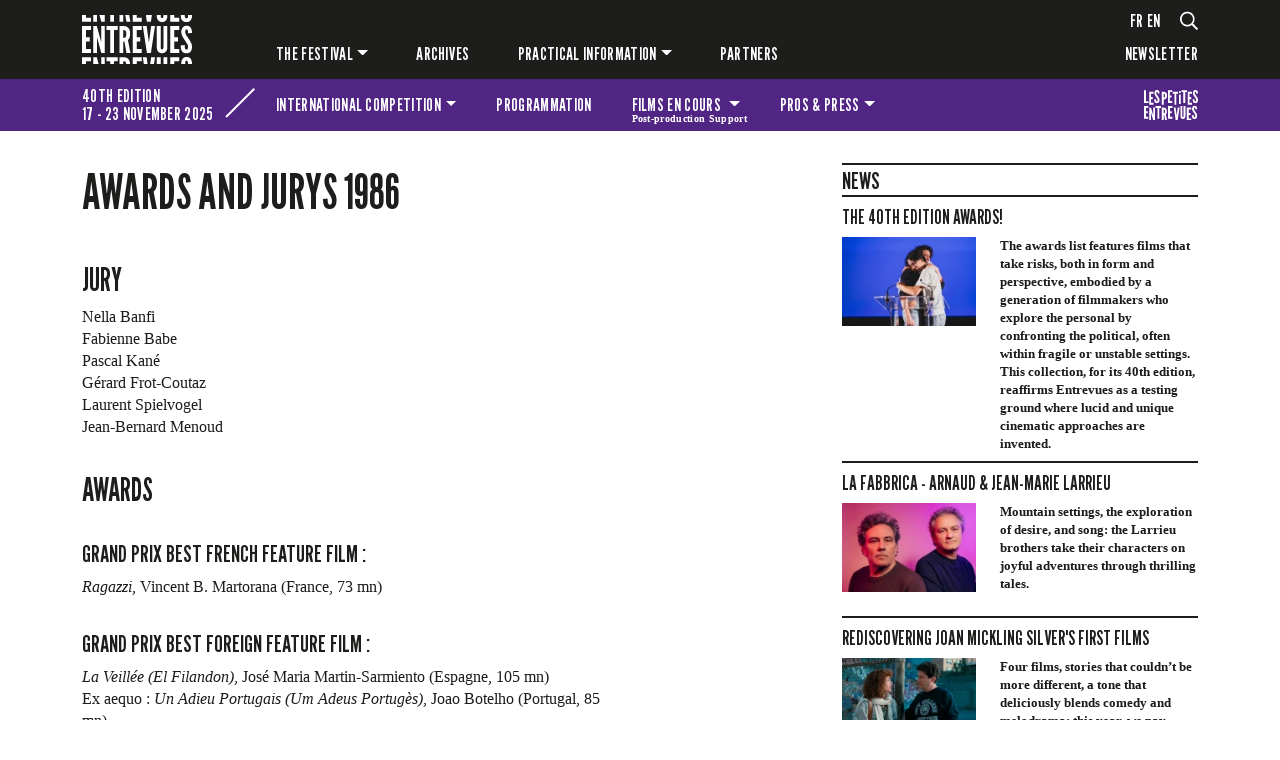

--- FILE ---
content_type: text/html; charset=UTF-8
request_url: https://www.festival-entrevues.com/en/awards-and-jurys-1986
body_size: 11989
content:
<!DOCTYPE html>
<html lang="en"  dir="ltr">
    <head>
        <meta charset="utf-8">
        <meta name="viewport" content="width=device-width, initial-scale=1, shrink-to-fit=no">
        <meta name="csrf-token" content="6ivaBSWwbjrrmIlLyca5uockqljnwieLCJMYtgvu">
        <title>Awards and jurys 1986</title> 
                          
        <link rel="alternate" hreflang="fr" href="https://www.festival-entrevues.com/fr/palmares-et-jurys-1986">
        <link rel="alternate" hreflang="en" href="https://www.festival-entrevues.com/en/awards-and-jurys-1986">
        <link rel="alternate" hreflang="x-default" href="https://www.festival-entrevues.com/fr/palmares-et-jurys-1986">
    
        <!--  meta favicons -->
        <meta property="og:site_name" content="Festival Entrevues">
        <meta property="og:url" content="https://www.festival-entrevues.com/en/awards-and-jurys-1986">
        <meta property="og:title" content="" />
        <meta property="og:type" content="website" />
        <meta property="og:image" content="/imgs/logo.png" />

        <link rel="apple-touch-icon" sizes="57x57" href="/imgs/icones.ico/apple-icon-57x57.png">
        <link rel="apple-touch-icon" sizes="60x60" href="/imgs/icones.ico/apple-icon-60x60.png">
        <link rel="apple-touch-icon" sizes="72x72" href="/imgs/icones.ico/apple-icon-72x72.png">
        <link rel="apple-touch-icon" sizes="76x76" href="/imgs/icones.ico/apple-icon-76x76.png">
        <link rel="apple-touch-icon" sizes="114x114" href="/imgs/icones.ico/apple-icon-114x114.png">
        <link rel="apple-touch-icon" sizes="120x120" href="/imgs/icones.ico/apple-icon-120x120.png">
        <link rel="apple-touch-icon" sizes="144x144" href="/imgs/icones.ico/apple-icon-144x144.png">
        <link rel="apple-touch-icon" sizes="152x152" href="/imgs/icones.ico/apple-icon-152x152.png">
        <link rel="apple-touch-icon" sizes="180x180" href="/imgs/icones.ico/apple-icon-180x180.png">
        <link rel="icon" type="image/png" sizes="192x192"  href="/imgs/icones.ico/android-icon-192x192.png">
        <link rel="icon" type="image/png" sizes="32x32" href="/imgs/icones.ico/favicon-32x32.png">
        <link rel="icon" type="image/png" sizes="96x96" href="/imgs/icones.ico/favicon-96x96.png">
        <link rel="icon" type="image/png" sizes="16x16" href="/imgs/icones.ico/favicon-16x16.png">
        <link rel="manifest" href="/imgs/icones.ico/manifest.json">
        <meta name="msapplication-TileColor" content="#ffffff">
        <meta name="msapplication-TileImage" content="/imgs/icones.ico/ms-icon-144x144.png">
        <meta name="theme-color" content="#1d1d1b">        <!-- Meta Pixel Code -->

<script>

!function(f,b,e,v,n,t,s)

{if(f.fbq)return;n=f.fbq=function(){n.callMethod?

n.callMethod.apply(n,arguments):n.queue.push(arguments)};

if(!f._fbq)f._fbq=n;n.push=n;n.loaded=!0;n.version='2.0';

n.queue=[];t=b.createElement(e);t.async=!0;

t.src=v;s=b.getElementsByTagName(e)[0];

s.parentNode.insertBefore(t,s)}(window, document,'script',

'https://connect.facebook.net/en_US/fbevents.js');

fbq('init', '723154352973131');

fbq('track', 'PageView');

</script>

<noscript><img height="1" width="1" style="display:none"

src="https://www.facebook.com/tr?id=723154352973131&ev=PageView&noscript=1"

/></noscript>

<!-- End Meta Pixel Code -->        <!-- ./  meta favicons -->

                <link rel="stylesheet" href="/css/app.css?v=1763032529">
        
          <!--  config js -->
        <script>
            var WSM_CONFIG = {
                                recaptchakey : '6LdL4LAeAAAAAB0I_rOI5LRC2vTUloAJK3sqy5jl',
                lng : '{"iso":"en","dateformat":"n\/d\/Y"}',
                env : 'production',
                
            };

</script>        <!-- ./  config js -->

        

         <link rel="stylesheet" href="/en/edition.css?v=1768218807">
      
    </head>
    <body class="page  lng-en">
     
        
        <header>
          <header id="main-header">
    <nav id="main-menu" class="navbar navbar-expand-lg navbar-dark bg-dark">
      <div class="container">
        <div class="row">
            <div class="col-12 col-lg-2 col-xl-1 logo-et-menu">
                <a class="navbar-brand" href="/">
                    
                    <?xml version="1.0" encoding="UTF-8"?>
                    <svg xmlns="http://www.w3.org/2000/svg" width="98.09" height="43.74" viewBox="0 0 98.09 43.74">
                      <path d="m0,0h3.54v2.42h4.55v3.64H0V0Zm0,9.83h8.09v3.64H3.54v6.32h3.28v3.87h-3.28v6.62h4.55v3.64H0V9.83Zm3.54,33.91H0v-6.06h8.09v3.64H3.54v2.42Z" fill="#fff"/>
                      <path d="m10.06,6.06V0h3.24v6.06h-3.24Zm3.73,15.3l-.3-1.11h-.2v13.66h-3.24V9.83h3.15l3.44,12.55.29,1.11h.2v-13.66h3.24v24.08h-3.15l-3.44-12.55h0Zm-.59,16.32l1.64,6.06h-4.78v-6.06h3.15-.01ZM15.56,0h4.82v6.06h-3.15S15.56,0,15.56,0Zm4.82,43.74h-3.24v-6.06h3.24v6.06Z" fill="#fff"/>
                      <path d="m21.75,13.46v-3.64h10.22v3.64h-3.34v20.44h-3.54V13.46h-3.34Zm0,27.85v-3.64h10.22v3.64h-3.34v2.42h-3.54v-2.42s-3.34,0-3.34,0Zm3.34-35.25V0h3.54v6.06s-3.54,0-3.54,0Z" fill="#fff"/>
                      <path d="m33.35,6.06V0h3.54v6.06h-3.54Zm6.32,27.85l-1.83-10.16h-.95v10.16h-3.54V9.83h3.54c4.19,0,6.03,2.43,6.03,6.95,0,2.39-.62,4.55-1.97,5.47l2.26,11.66s-3.54,0-3.54,0Zm3.21,9.83h-3.44c-.29-2.46-1.7-2.56-2.55-2.56v2.56h-3.54v-6.06h3.54c3.9,0,5.77,2.1,6,6.06h-.01Zm-6-30.4v7.14c.98,0,2.62-.13,2.62-3.57s-1.64-3.57-2.62-3.57Zm2.78-7.27L38.55,0h3.47l1.18,6.06h-3.54Z" fill="#fff"/>
                      <path d="m45.18,0h3.54v2.42h4.55v3.64h-8.09V0Zm0,9.83h8.09v3.64h-4.55v6.32h3.28v3.87h-3.28v6.62h4.55v3.64h-8.09V9.83Zm3.54,33.91h-3.54v-6.06h8.09v3.64h-4.55v2.42Z" fill="#fff"/>
                      <path d="m61.66,9.83h3.44l-3.67,24.08h-3.54l-3.67-24.08h3.44l1.77,13.24.13,1.02h.2l.13-1.02s1.77-13.24,1.77-13.24Zm-4,27.85l.79,6.06h-3.31l-.92-6.06h3.44ZM56.97,0h5.37l-.92,6.06h-3.54L56.96,0h0Zm7.21,43.74h-3.34l.82-6.06h3.44l-.92,6.06Z" fill="#fff"/>
                      <path d="m72.57,1.11V0h3.54v1.11s.03,5.21-4.72,5.21-4.72-5.21-4.72-5.21V0h3.54v1.11s-.07,1.77,1.18,1.77,1.18-1.77,1.18-1.77Zm3.54,8.72v19.13s.03,5.21-4.72,5.21-4.72-5.21-4.72-5.21V9.83h3.54v19.13s-.07,1.77,1.18,1.77,1.18-1.77,1.18-1.77V9.83h3.54Zm-5.9,33.91h-3.54v-6.06h3.54v6.06Zm5.9-6.06v6.06h-3.54v-6.06h3.54Z" fill="#fff"/>
                      <path d="m78.7,0h3.54v2.42h4.55v3.64h-8.09V0Zm0,9.83h8.09v3.64h-4.55v6.32h3.28v3.87h-3.28v6.62h4.55v3.64h-8.09V9.83Zm3.54,33.91h-3.54v-6.06h8.09v3.64h-4.55s0,2.42,0,2.42Z" fill="#fff"/>
                      <path d="m94.59,0h3.51v.26c0,3.21-1.05,6.06-4.91,6.06C88.93,6.32,88.11,3.31,88.05,0h3.47c.1,1.64.43,3.08,1.67,3.08,1.05,0,1.44-1.15,1.44-2.65,0-.13-.03-.26-.03-.43h-.01Zm-1.44,9.57c4.26-.1,4.95,3.7,4.95,6.39l-3.47.33c0-1.6-.23-3.47-1.41-3.47-.92.03-1.21,1.02-1.21,2.39,0,1.64,1.41,3.47,2.78,5.47,1.64,2.46,3.31,4.85,3.31,7.44,0,3.21-1.05,6.06-4.91,6.06-4.55,0-5.14-3.44-5.14-7.01l3.47-.33c0,2,.2,4.09,1.67,4.09,1.05,0,1.44-1.15,1.44-2.65,0-1.6-1.51-3.54-2.85-5.57-1.67-2.46-3.24-4.91-3.24-7.5s1.28-5.57,4.62-5.63h-.01Zm0,27.85c4.23-.1,4.91,3.64,4.95,6.32h-3.47c-.03-1.51-.33-3.08-1.41-3.08-.92.03-1.21,1.02-1.21,2.39,0,.23,0,.46.07.69h-3.5c0-.23-.03-.46-.03-.69,0-2.62,1.28-5.57,4.62-5.63h-.02Z" fill="#fff"/>
                    </svg>
                </a>
                <button class="navbar-toggler menu-btn hamburger hamburger--spring hamburger--accessible js-hamburger" type="button" data-bs-toggle="collapse" data-bs-target=".menu" aria-controls="navbar-main" aria-expanded="false" aria-label="Toggle navigation">
                  <span class="hamburger-box">
                    <span class="hamburger-inner"></span>
                  </span>
                  <div class="text">MENU</div>
                </button>
                
            </div>
            <div class="col-12 col-lg-10 offset-xl-1">
                <div class="menu-wrapper">
                    <div class="langues-et-plus">
                        <div class="langues">
                                                        <ul id="languages-switch">
                                                                    <li><a href="/fr" data-lng="fr">fr</a></li>
                                                                    <li><a href="/en" data-lng="en">en</a></li>
                                                            </ul>
                                                    </div>
                        
                        <div class="d-none d-lg-flex loupe">
                            <a href="#" id="search">
                                <svg xmlns="http://www.w3.org/2000/svg" width="18" height="18.69" viewBox="0 0 18 18.69">
                                <path d="m17.88,17.73l-.79.79c-.17.17-.43.17-.6,0l-4.27-4.27c-.08-.08-.12-.19-.12-.3v-.46c-1.28,1.11-2.95,1.78-4.78,1.78C3.27,15.28,0,12,0,7.96S3.27.65,7.31.65s7.31,3.27,7.31,7.31c0,1.83-.67,3.5-1.78,4.78h.46c.11,0,.22.04.3.12l4.27,4.27c.17.17.17.43,0,.6Zm-4.94-9.77c0-3.11-2.52-5.62-5.62-5.62S1.69,4.85,1.69,7.96s2.52,5.62,5.62,5.62,5.62-2.52,5.62-5.62Z" fill="#fff"/>
                                </svg>
                            </a>
                        </div>
                    </div> 
                    <div class="d-none d-lg-flex collapse navbar-collapse menu" id="navbar-main">
                                                
                            <ul class="navbar-nav"><li class=" nav-item  dropdown "><a href="#" data-linkid="61"  target="_self" class=" nav-link  dropdown-toggle  "  data-bs-toggle="dropdown" >The festival</a><ul class="dropdown-menu"><li class=""><a href="/en/international-competition" data-linkid="62"  target="_self" class="dropdown-item " >International competition</a></li><li class=""><a href="/en/programmations" data-linkid="83"  target="_self" class="dropdown-item " >Programmations</a></li><li class=""><a href="/en/the-prizes" data-linkid="64"  target="_self" class="dropdown-item " >Juries and prizes</a></li><li class=""><a href="/en/films-en-cours-post-production-support" data-linkid="65"  target="_self" class="dropdown-item " >[Films en cours] post-production support</a></li></ul></li><li class=" nav-item "><a href="/en/editions" data-linkid="68"  target="_self" class=" nav-link  " >Archives</a></li><li class=" nav-item  dropdown "><a href="#" data-linkid="69"  target="_self" class=" nav-link  dropdown-toggle  "  data-bs-toggle="dropdown" >Practical information</a><ul class="dropdown-menu"><li class=""><a href="/en/festival-team" data-linkid="70"  target="_self" class="dropdown-item " >FESTIVAL TEAM</a></li><li class=""><a href="/en/access" data-linkid="71"  target="_self" class="dropdown-item " >ACCESS</a></li><li class=""><a href="/en/tickets" data-linkid="72"  target="_self" class="dropdown-item " >TICKETS</a></li></ul></li><li class=" nav-item "><a href="/en/2020-partners" data-linkid="66"  target="_self" class=" nav-link  " >PARTNERS</a></li></ul>
                                                <div class="newsletter">
                            <a id="newsletter" href="#">Newsletter</a>
                        </div>
                      
                    </div>
                </div>
            </div>
          </div>
        </div>
    </nav>

        <nav id="menu-edition" class="navbar navbar-expand-lg navbar-light">
        <div class="container">
            <div class="row">
                <div class="col-12 col-lg-3 col-xl-2 nom-wrapper">
                    <div id="nom-edition">
                        <div>
                        <p>40th edition</p>
                        <p>17 -  23 November 2025 </p>
                        </div>
                        <div class="diagonale"></div>
                    </div>
                </div>
                <div class="col-12 col-lg-9 col-xl-10 navbar-edition-wrapper">
                    <div class="collapse navbar-collapse menu" id="navbar-edition">
                                                
                            <ul class="navbar-nav"><li class=" nav-item  dropdown "><a href="/en/competition" data-linkid="48"  target="_self" class=" nav-link  dropdown-toggle  "  data-bs-toggle="dropdown" >International competition</a><ul class="dropdown-menu"><li class=""><a href="https://www.festival-entrevues.com/en/competitions/2025/longs-metrages-2025" data-linkid="49"  target="_self" class="dropdown-item " >2025 feature films</a></li><li class=""><a href="https://www.festival-entrevues.com/en/competitions/2025/courts-et-moyens-metrages-2025" data-linkid="49"  target="_self" class="dropdown-item " >Short and medium films 2025</a></li><li class=""><a href="/en/2025-awards" data-linkid="90"  target="_self" class="dropdown-item " >Awards</a></li></ul></li><li class=" nav-item "><a href="/en/retrospectives" data-linkid="51"  target="_self" class=" nav-link  " >Programmation</a></li><li class=" nav-item  dropdown "><a href="#" data-linkid="54"  target="_self" class=" nav-link  dropdown-toggle  "  data-bs-toggle="dropdown" >Films en cours <span class="petit">Post-production Support</span></a><ul class="dropdown-menu"><li class=""><a href="/en/films-en-cours-post-production-support" data-linkid="99"  target="_self" class="dropdown-item " >Presentation</a></li><li class=""><a href="/en/retrospectives/2025/films-en-cours-113" data-linkid="110"  target="_self" class="dropdown-item " >2025 Selection</a></li><li class=""><a href="/en/partners-films-en-cours" data-linkid="98"  target="_self" class="dropdown-item " >Partners</a></li></ul></li><li class=" nav-item  dropdown "><a href="#" data-linkid="57"  target="_self" class=" nav-link  dropdown-toggle  "  data-bs-toggle="dropdown" >Pros & press</a><ul class="dropdown-menu"><li class=""><a href="/en/accreditations" data-linkid="58"  target="_self" class="dropdown-item " >Accreditations</a></li></ul></li><li class=" nav-item "><a href="https://www.festival-entrevues.com/fr/retrospectives/2025/les-petites-entrevues-91" data-linkid="52"  target="_self" class=" nav-link  logo-petits-entrevues" >The festival for kids</a></li></ul>

                                            </div>
                </div>
            </div>
        </div>
    </nav>
        <nav id="mobile-main-menu" class="navbar navbar-dark bg-dark">
        <div class="d-lg-none collapse navbar-collapse menu" id="navbar-mobile-main">
            <div class="container">
                                
                    <ul class="navbar-nav"><li class=" nav-item  dropdown "><a href="#" data-linkid="61"  target="_self" class=" nav-link  dropdown-toggle  "  data-bs-toggle="dropdown"  data-bs-toggle="dropdown" >The festival</a><ul class="dropdown-menu"><li class=""><a href="/en/international-competition" data-linkid="62"  target="_self" class="dropdown-item " >International competition</a></li><li class=""><a href="/en/programmations" data-linkid="83"  target="_self" class="dropdown-item " >Programmations</a></li><li class=""><a href="/en/the-prizes" data-linkid="64"  target="_self" class="dropdown-item " >Juries and prizes</a></li><li class=""><a href="/en/films-en-cours-post-production-support" data-linkid="65"  target="_self" class="dropdown-item " >[Films en cours] post-production support</a></li></ul></li><li class=" nav-item "><a href="/en/editions" data-linkid="68"  target="_self" class=" nav-link  " >Archives</a></li><li class=" nav-item  dropdown "><a href="#" data-linkid="69"  target="_self" class=" nav-link  dropdown-toggle  "  data-bs-toggle="dropdown"  data-bs-toggle="dropdown" >Practical information</a><ul class="dropdown-menu"><li class=""><a href="/en/festival-team" data-linkid="70"  target="_self" class="dropdown-item " >FESTIVAL TEAM</a></li><li class=""><a href="/en/access" data-linkid="71"  target="_self" class="dropdown-item " >ACCESS</a></li><li class=""><a href="/en/tickets" data-linkid="72"  target="_self" class="dropdown-item " >TICKETS</a></li></ul></li><li class=" nav-item "><a href="/en/2020-partners" data-linkid="66"  target="_self" class=" nav-link  " >PARTNERS</a></li></ul>

                                <div class="newsletter">
                    <a href="#" id="newsletter">Newsletter</a>
                </div>
            </div>
        </div>
    </nav>
</header>        </header>

        <div id="main-content">  
         
<div class="container">

    <div class="row">
        <div class="col-12 col-lg-7 col-xl-6 main">
            <h1>
                Awards and jurys 1986
            </h1>
                        <div class="row">
                                   <div class="col-12 

                        
                                                ">
                        
                        <h2>Jury</h2><p>Nella Banfi<br />Fabienne Babe<br />Pascal Kané<br />Gérard Frot-Coutaz<br />Laurent Spielvogel<br />Jean-Bernard Menoud</p><h2>Awards</h2><h3>Grand Prix Best French Feature Film :</h3><p><em>Ragazzi,</em> Vincent B. Martorana (France, 73 mn)</p><h3>Grand Prix Best Foreign Feature Film :</h3><p><em>La Veillée (El Filandon)</em>, José Maria Martin-Sarmiento (Espagne, 105 mn)<br />Ex aequo : <em>Un Adieu Portugais (Um Adeus Portugès)</em>, Joao Botelho (Portugal, 85 mn)</p><h3>Grand Prix Best French Short Film :</h3><p><em>Arrière Saison, </em>Vincent Dieutre (France, 20 mn)</p><h3>Audience Narrative French Feature Film Award :</h3><p><em>Ragazzi,</em> Vincent B. Martorana (France, 73 mn)</p><h3>Audience Narrative Foreign Feature Film Award :</h3><p><em>La Veillée (El Filandon)</em>, José Maria Martin-Sarmiento (Espagne, 105 mn)</p><h3>Audience Narrative French Short Film Award :</h3><p><em>Les Arcandiers,</em> Manuel Sanchez (France, 11 mn)<br />Ex aequo : <em>Toi + moi = trois</em>, Christophe Otzenberger (France, 30 mn)</p><h3>Kodak Pathé&#39;s Foundation Award :</h3><p><em>Ragazzi,</em> Vincent B. Martorana (France, 73 mn)</p><h3>Antenne 2 Jury Award :</h3><p><em>Les Arcandiers,</em> Manuel Sanchez (France, 11 mn)</p><h3>City of Belfort Award :</h3><p><em>Ragazzi</em>, Vincent B. Martorana (France, 73 mn)</p><h3>Radio France Belfort Crush On Award :</h3><p>Feature film : <em>Les Murs de verre (Walls of glass)</em>, Scott Goldstein (Etats-Unis, 90 mn)<br />Short film : Ex aequo : <em>Toi + moi = trois,</em> Christophe Otzenberger (France, 30 mn)<br />&nbsp;</p>
                    </div>
                            </div>
                 </div>
        <div class="col-12 col-lg-4 offset-lg-1 offset-xl-2 right-col news-teasers">
            <h2>News</h2>


                                            <div class="une-news">
                    <a href="https://www.festival-entrevues.com/en/news/2026/01/2025-palmares" class="">
                
                    <h3>
                        The 40th edition awards!
                    </h3>
                    </a>

                    <div class="row">
                                                    <div class="col-12 col-md-5">
                            <a href="https://www.festival-entrevues.com/en/news/2026/01/2025-palmares" class="">
                            <picture><source srcset="/storage/medias/news_thumb_palmares_o_1jaqpjn591eol29utbjjhrb4n8.png.webp" type="image/webp"><source srcset="/storage/medias/news_thumb_palmares_o_1jaqpjn591eol29utbjjhrb4n8.png" type="image/png"> <img src="/storage/medias/news_thumb_palmares_o_1jaqpjn591eol29utbjjhrb4n8.png" alt=""  ></picture>
                            </a>
                            </div>
                        
                        <div class="col-12  col-md-7 ">
                            <div class="intro">
                                <p><strong>The awards list features films that take risks, both in form and perspective, embodied by a generation of filmmakers who explore the personal by confronting the political, often within fragile or unstable settings. This collection, for its 40th edition, reaffirms Entrevues as a testing ground where lucid and unique cinematic approaches are invented.</strong></p>
                            </div>
                        </div>
                    </div>
                    
                </div>

                                            <div class="une-news">
                    <a href="https://www.festival-entrevues.com/en/news/2026/01/2025-fabbrica" class="">
                
                    <h3>
                        La Fabbrica - Arnaud & Jean-Marie Larrieu
                    </h3>
                    </a>

                    <div class="row">
                                                    <div class="col-12 col-md-5">
                            <a href="https://www.festival-entrevues.com/en/news/2026/01/2025-fabbrica" class="">
                            <picture><source srcset="/storage/medias/news_thumb_freres-larrieu_o_1j6v0fpod1k8q8901vac10v91gqt8.png.webp" type="image/webp"><source srcset="/storage/medias/news_thumb_freres-larrieu_o_1j6v0fpod1k8q8901vac10v91gqt8.png" type="image/png"> <img src="/storage/medias/news_thumb_freres-larrieu_o_1j6v0fpod1k8q8901vac10v91gqt8.png" alt=""  ></picture>
                            </a>
                            </div>
                        
                        <div class="col-12  col-md-7 ">
                            <div class="intro">
                                <p><strong>Mountain settings, the exploration of desire, and song: the Larrieu brothers take their characters on joyful adventures through thrilling tales.</strong></p>
                            </div>
                        </div>
                    </div>
                    
                </div>

                                            <div class="une-news">
                    <a href="https://www.festival-entrevues.com/en/news/2026/01/2025-joan-micklin-silver" class="">
                
                    <h3>
                        Rediscovering Joan Mickling Silver's first films
                    </h3>
                    </a>

                    <div class="row">
                                                    <div class="col-12 col-md-5">
                            <a href="https://www.festival-entrevues.com/en/news/2026/01/2025-joan-micklin-silver" class="">
                            <picture><source srcset="/storage/medias/news_thumb_joan-micklin-silver_o_1j777r1rb14et1jfk2s81u70g9fc.png.webp" type="image/webp"><source srcset="/storage/medias/news_thumb_joan-micklin-silver_o_1j777r1rb14et1jfk2s81u70g9fc.png" type="image/png"> <img src="/storage/medias/news_thumb_joan-micklin-silver_o_1j777r1rb14et1jfk2s81u70g9fc.png" alt=""  ></picture>
                            </a>
                            </div>
                        
                        <div class="col-12  col-md-7 ">
                            <div class="intro">
                                <p><strong>Four films, stories that couldn&rsquo;t be more different, a tone that deliciously blends comedy and melodrama: this year, we pay tribute to Joan Micklin Silver.</strong></p>
                            </div>
                        </div>
                    </div>
                    
                </div>

                                            <div class="une-news">
                    <a href="https://www.festival-entrevues.com/en/news/2026/01/2025-rodolphe-burger" class="">
                
                    <h3>
                        Live cinematic concert : Rodolphe Burger
                    </h3>
                    </a>

                    <div class="row">
                                                    <div class="col-12 col-md-5">
                            <a href="https://www.festival-entrevues.com/en/news/2026/01/2025-rodolphe-burger" class="">
                            <picture><source srcset="/storage/medias/news_thumb_rodolphe-burger_o_1j775msh4lk7qbuk4512tu19nj8.png.webp" type="image/webp"><source srcset="/storage/medias/news_thumb_rodolphe-burger_o_1j775msh4lk7qbuk4512tu19nj8.png" type="image/png"> <img src="/storage/medias/news_thumb_rodolphe-burger_o_1j775msh4lk7qbuk4512tu19nj8.png" alt=""  ></picture>
                            </a>
                            </div>
                        
                        <div class="col-12  col-md-7 ">
                            <div class="intro">
                                <p><strong>For the 40th edition of the Entrevues festival, we are honored to present Rodolphe Burger&rsquo;s new project.</strong></p>
                            </div>
                        </div>
                    </div>
                    
                </div>

                                            <div class="une-news">
                    <a href="https://www.festival-entrevues.com/en/news/2026/01/2025-transversale" class="">
                
                    <h3>
                        La Transverale - Among Friends
                    </h3>
                    </a>

                    <div class="row">
                                                    <div class="col-12 col-md-5">
                            <a href="https://www.festival-entrevues.com/en/news/2026/01/2025-transversale" class="">
                            <picture><source srcset="/storage/medias/news_thumb_transversale_o_1j74gqmihbi19hq10fk3v210m48.png.webp" type="image/webp"><source srcset="/storage/medias/news_thumb_transversale_o_1j74gqmihbi19hq10fk3v210m48.png" type="image/png"> <img src="/storage/medias/news_thumb_transversale_o_1j74gqmihbi19hq10fk3v210m48.png" alt=""  ></picture>
                            </a>
                            </div>
                        
                        <div class="col-12  col-md-7 ">
                            <div class="intro">
                                <p><strong>Mates, soulmates, or frenemies - whether girls or boys, in bands, twos or threes, brothers or rivals, childhood or long-lost friends -, Friendship in films questions collectivity, the evolution of ideals and the ambivalence of feelings.</strong></p>
                            </div>
                        </div>
                    </div>
                    
                </div>

                                            <div class="une-news">
                    <a href="https://www.festival-entrevues.com/en/news/2026/01/2025-cinema-et-histoire" class="">
                
                    <h3>
                        Film & History : History & Imaginary Jura
                    </h3>
                    </a>

                    <div class="row">
                                                    <div class="col-12 col-md-5">
                            <a href="https://www.festival-entrevues.com/en/news/2026/01/2025-cinema-et-histoire" class="">
                            <picture><source srcset="/storage/medias/news_thumb_histoire-imaginaire-du-jura_o_1j777r1rb68quj1uj671n4p4b.png.webp" type="image/webp"><source srcset="/storage/medias/news_thumb_histoire-imaginaire-du-jura_o_1j777r1rb68quj1uj671n4p4b.png" type="image/png"> <img src="/storage/medias/news_thumb_histoire-imaginaire-du-jura_o_1j777r1rb68quj1uj671n4p4b.png" alt=""  ></picture>
                            </a>
                            </div>
                        
                        <div class="col-12  col-md-7 ">
                            <div class="intro">
                                <p><strong>Tales of the last ancestral crafts standing up to globalisation; groups of friends and forgers, ...</strong></p>
                            </div>
                        </div>
                    </div>
                    
                </div>

                                            <div class="une-news">
                    <a href="https://www.festival-entrevues.com/en/news/2026/01/2025-premiere-epreuves" class="">
                
                    <h3>
                        First Drafts - Around Cat People : the fantastic RKO Studios!
                    </h3>
                    </a>

                    <div class="row">
                                                    <div class="col-12 col-md-5">
                            <a href="https://www.festival-entrevues.com/en/news/2026/01/2025-premiere-epreuves" class="">
                            <picture><source srcset="/storage/medias/news_thumb_la-feline_o_1j777r1rb19i8b9l4l31issnajd.png.webp" type="image/webp"><source srcset="/storage/medias/news_thumb_la-feline_o_1j777r1rb19i8b9l4l31issnajd.png" type="image/png"> <img src="/storage/medias/news_thumb_la-feline_o_1j777r1rb19i8b9l4l31issnajd.png" alt=""  ></picture>
                            </a>
                            </div>
                        
                        <div class="col-12  col-md-7 ">
                            <div class="intro">
                                <p><strong>Starting with <em>Cat People</em> by Jacques Tourneur (part of the 2025 baccalaureate curriculum), we take a deep dive into the world of RKO Pictures.</strong></p>
                            </div>
                        </div>
                    </div>
                    
                </div>

            
        </div>
    </div>

</div>

 
        </div><!-- ./content-wrapper -->

        <footer id="footer">
          <section id="partenaires">
  <div class="container">
    <div class="row">
      <div class="col-12 col-lg-4">
        <div class="organisateurs partenaires">
          <p class="h6">Entrevues is organized by</p>
          <div class="logos">
                           <a href="https://cinemasdaujourdhui.com/" target="_blank"><picture><source srcset="/storage/medias/logo_partenaire_cinemas-d-aujourdhui_o_1hccs3tluvlikbvc64p4qn8.png.webp" type="image/webp"><source srcset="/storage/medias/logo_partenaire_cinemas-d-aujourdhui_o_1hccs3tluvlikbvc64p4qn8.png" type="image/png"> <img src="/storage/medias/logo_partenaire_cinemas-d-aujourdhui_o_1hccs3tluvlikbvc64p4qn8.png" alt=""  ></picture></a>

                       
          </div>
        </div>
      </div>
      <div class="col-12 col-lg-8">
        <div class="soutien partenaires">
          <p class="h6">With the Support of</p>
          <div class="logos">
                           <a href="https://www.belfort.fr/accueil"  target="_blank"><picture><source srcset="/storage/medias/logo_partenaire_ville-de-belfort_o_1hceprn1g1snm1iis1odh1227juba.png.webp" type="image/webp"><source srcset="/storage/medias/logo_partenaire_ville-de-belfort_o_1hceprn1g1snm1iis1odh1227juba.png" type="image/png"> <img src="/storage/medias/logo_partenaire_ville-de-belfort_o_1hceprn1g1snm1iis1odh1227juba.png" alt=""  ></picture></a>

                           <a href="https://www.grandbelfort.fr/"  target="_blank"><picture><source srcset="/storage/medias/logo_partenaire_grand-belfort_o_1hceprn1g1dvt1qgosgp71q1a1p9.png.webp" type="image/webp"><source srcset="/storage/medias/logo_partenaire_grand-belfort_o_1hceprn1g1dvt1qgosgp71q1a1p9.png" type="image/png"> <img src="/storage/medias/logo_partenaire_grand-belfort_o_1hceprn1g1dvt1qgosgp71q1a1p9.png" alt=""  ></picture></a>

                           <a href="https://www.territoiredebelfort.fr/"  target="_blank"><picture><source srcset="/storage/medias/logo_partenaire_territoire-at-2x_o_1hbglea119be18771ijmiprp7c8.png.webp" type="image/webp"><source srcset="/storage/medias/logo_partenaire_territoire-at-2x_o_1hbglea119be18771ijmiprp7c8.png" type="image/png"> <img src="/storage/medias/logo_partenaire_territoire-at-2x_o_1hbglea119be18771ijmiprp7c8.png" alt=""  ></picture></a>

                           <a href="https://www.bourgognefranchecomte.fr/"  target="_blank"><picture><source srcset="/storage/medias/logo_partenaire_region-bourgogne-franche-comte-at-2x_o_1hbgl4eh8aeblsv4bk1o8pkr2n.png.webp" type="image/webp"><source srcset="/storage/medias/logo_partenaire_region-bourgogne-franche-comte-at-2x_o_1hbgl4eh8aeblsv4bk1o8pkr2n.png" type="image/png"> <img src="/storage/medias/logo_partenaire_region-bourgogne-franche-comte-at-2x_o_1hbgl4eh8aeblsv4bk1o8pkr2n.png" alt=""  ></picture></a>

                           <a href="https://www.culture.gouv.fr/Regions/DRAC-Grand-Est"  target="_blank"><picture><source srcset="/storage/medias/logo_partenaire_drac_o_1hbdqcc7s10rf1o1a1vjtulf1most.png.webp" type="image/webp"><source srcset="/storage/medias/logo_partenaire_drac_o_1hbdqcc7s10rf1o1a1vjtulf1most.png" type="image/png"> <img src="/storage/medias/logo_partenaire_drac_o_1hbdqcc7s10rf1o1a1vjtulf1most.png" alt=""  ></picture></a>

                           <a href="https://www.cnc.fr/"  target="_blank"><picture><source srcset="/storage/medias/logo_partenaire_cnc_o_1hbdqcc7ruvc12q885m1lda1b4nr.png.webp" type="image/webp"><source srcset="/storage/medias/logo_partenaire_cnc_o_1hbdqcc7ruvc12q885m1lda1b4nr.png" type="image/png"> <img src="/storage/medias/logo_partenaire_cnc_o_1hbdqcc7ruvc12q885m1lda1b4nr.png" alt=""  ></picture></a>

                           <a href="https://tandem.immo/"  target="_blank"><picture><source srcset="/storage/medias/logo_partenaire_tandem_o_1hbdqcc7te491ci2eeb57k1i8115.png.webp" type="image/webp"><source srcset="/storage/medias/logo_partenaire_tandem_o_1hbdqcc7te491ci2eeb57k1i8115.png" type="image/png"> <img src="/storage/medias/logo_partenaire_tandem_o_1hbdqcc7te491ci2eeb57k1i8115.png" alt=""  ></picture></a>

                           <a href="www.creditmutuel.fr"  target="_blank"><picture><source srcset="/storage/medias/logo_partenaire_credit-mutuel-1_o_1j5oqbhfbn7l12d61ljg1vms15pfd.png.webp" type="image/webp"><source srcset="/storage/medias/logo_partenaire_credit-mutuel-1_o_1j5oqbhfbn7l12d61ljg1vms15pfd.png" type="image/png"> <img src="/storage/medias/logo_partenaire_credit-mutuel-1_o_1j5oqbhfbn7l12d61ljg1vms15pfd.png" alt=""  ></picture></a>

                           <a href="https://kinepolis.fr/?main_section=tous+les+films"  target="_blank"><picture><source srcset="/storage/medias/logo_partenaire_kinepolis_o_1hbdqcc7s16siejdb2hf3kol11.png.webp" type="image/webp"><source srcset="/storage/medias/logo_partenaire_kinepolis_o_1hbdqcc7s16siejdb2hf3kol11.png" type="image/png"> <img src="/storage/medias/logo_partenaire_kinepolis_o_1hbdqcc7s16siejdb2hf3kol11.png" alt=""  ></picture></a>

                           <a href="https://www.canalplus.com/chaines/cineplus"  target="_blank"><picture><source srcset="/storage/medias/logo_partenaire_1_o_1iacksnni1spq1h3im7l67vj08d.png.webp" type="image/webp"><source srcset="/storage/medias/logo_partenaire_1_o_1iacksnni1spq1h3im7l67vj08d.png" type="image/png"> <img src="/storage/medias/logo_partenaire_1_o_1iacksnni1spq1h3im7l67vj08d.png" alt=""  ></picture></a>

                           <a href="https://www.cinematheque.fr/"  target="_blank"><picture><source srcset="/storage/medias/logo_partenaire_cinematheque_o_1hbdqcc7r1kv16cr3voqotghsq.png.webp" type="image/webp"><source srcset="/storage/medias/logo_partenaire_cinematheque_o_1hbdqcc7r1kv16cr3voqotghsq.png" type="image/png"> <img src="/storage/medias/logo_partenaire_cinematheque_o_1hbdqcc7r1kv16cr3voqotghsq.png" alt=""  ></picture></a>

                           <a href="https://www.eurockeennes.fr/"  target="_blank"><picture><source srcset="/storage/medias/logo_partenaire_eurocks_o_1j6khrtt46gt1nje4u41l93c3d8.png.webp" type="image/webp"><source srcset="/storage/medias/logo_partenaire_eurocks_o_1j6khrtt46gt1nje4u41l93c3d8.png" type="image/png"> <img src="/storage/medias/logo_partenaire_eurocks_o_1j6khrtt46gt1nje4u41l93c3d8.png" alt=""  ></picture></a>

                           <a href="https://www.optymo.fr/"  target="_blank"><picture><source srcset="/storage/medias/logo_partenaire_optimo_o_1hc2lgjhajav16e8sd21fu492222.png.webp" type="image/webp"><source srcset="/storage/medias/logo_partenaire_optimo_o_1hc2lgjhajav16e8sd21fu492222.png" type="image/png"> <img src="/storage/medias/logo_partenaire_optimo_o_1hc2lgjhajav16e8sd21fu492222.png" alt=""  ></picture></a>

                        
          </div>
        </div>
      </div>
    </div>
  </div>
</section>
<section id="footer-links">
  <div class="container">
    <div class="row">
        <div class="col-12 col-lg-2">
          <div class="networks">
            <a href="https://www.facebook.com/FestivalBelfort/?locale=fr_FR" target="_blank">
              <?xml version="1.0" encoding="UTF-8"?>
              <svg xmlns="http://www.w3.org/2000/svg" width="9.64" height="18" viewBox="0 0 9.64 18"><path d="m6.38,10.12v7.88h-3.52v-7.88H0v-3.26h2.86v-2.48C2.86,1.56,4.54,0,7.12,0c1.23,0,2.52.22,2.52.22v2.77h-1.42c-1.4,0-1.84.87-1.84,1.76v2.11h3.13l-.5,3.26h-2.63Z" fill="#fff"/></svg></a>
            <a href="https://www.instagram.com/festival_entrevues_belfort/"  target="_blank">
              <?xml version="1.0" encoding="UTF-8"?>
              <svg xmlns="http://www.w3.org/2000/svg" width="15.76" height="15.75" viewBox="0 0 15.76 15.75">
                <path d="m15.7,11.13c-.06,1.26-.35,2.38-1.27,3.3-.92.92-2.04,1.21-3.3,1.27-1.3.07-5.2.07-6.5,0-1.26-.06-2.38-.35-3.3-1.27C.4,13.51.12,12.39.06,11.13-.02,9.83-.02,5.93.06,4.63c.06-1.26.35-2.38,1.27-3.3C2.25.4,3.37.11,4.63.05,5.93-.02,9.83-.02,11.13.05c1.26.06,2.38.35,3.3,1.27.92.92,1.21,2.04,1.27,3.3.07,1.3.07,5.2,0,6.5Zm-1.36-3.25c0-1.15.09-3.61-.32-4.64-.28-.69-.81-1.22-1.5-1.5-1.03-.41-3.5-.32-4.64-.32s-3.61-.1-4.64.32c-.69.28-1.22.81-1.5,1.5-.41,1.03-.32,3.5-.32,4.64s-.09,3.61.32,4.64c.28.69.81,1.22,1.5,1.5,1.03.41,3.5.32,4.64.32s3.61.1,4.64-.32c.69-.28,1.22-.81,1.5-1.5.41-1.03.32-3.5.32-4.64Zm-2.42,0c0,2.24-1.8,4.04-4.04,4.04s-4.04-1.8-4.04-4.04,1.8-4.04,4.04-4.04,4.04,1.8,4.04,4.04Zm-1.41,0c0-1.45-1.18-2.63-2.63-2.63s-2.63,1.18-2.63,2.63,1.18,2.63,2.63,2.63,2.63-1.18,2.63-2.63Zm1.58-3.26c-.52,0-.94-.42-.94-.94s.42-.94.94-.94.94.42.94.94-.42.94-.94.94Z" fill="#fff"/>
              </svg>
            </a>
            <a href="https://www.instagram.com/festival_entrevues_belfort/"  target="_blank">
              <?xml version="1.0" encoding="UTF-8"?>
              <svg xmlns="http://www.w3.org/2000/svg" width="15.75" height="15.75" viewBox="0 0 15.75 15.75">
                <path d="m0,1.89C0,.85.85,0,1.89,0s1.89.85,1.89,1.89-.85,1.91-1.89,1.91-1.89-.87-1.89-1.91Zm.26,13.86V5.23h3.26v10.51H.26Zm12.23,0v-5.12c0-1.22-.02-2.78-1.7-2.78s-1.96,1.33-1.96,2.7v5.21h-3.26V5.23h3.13v1.43h.04c.44-.83,1.5-1.7,3.09-1.7,3.3,0,3.91,2.18,3.91,5v5.78h-3.26Z" fill="#fff"/>
              </svg>
            </a>
          </div>
        </div>
        <div class="col-12 col-lg-4 offset-lg-1">
          <div class="newsletter">
            
          </div>
        </div>
        <div class="col-12 col-lg-5">
            <div class="menu-wrapper">
    				    					<ul class=""><li class=""><a href="/en/legal-info" data-linkid="73"  target="_self" class=" " >LEGAL INFO</a></li><li class=""><a href="/en/collophon" data-linkid="74"  target="_self" class=" " >Credits</a></li></ul>
    				            </div>
        </div>
      </div>
    </div>
</section>

<!-- Modal -->


<!-- Modal -->
        </footer>

        
         <script src="https://www.google.com/recaptcha/api.js?hl=en"></script>

         <script src="/js/app.js?v=1763032529"></script>
         <script src="/en/js-trads?cback=loadtrad&t=1763032529"></script>
                  

        

        
        

                  <!-- Matomo -->
          <script>
            var _paq = window._paq || [];
            /* tracker methods like "setCustomDimension" should be called before "trackPageView" */
            _paq.push(['trackPageView']);
            _paq.push(['enableLinkTracking']);
            (function() {
              var u="https://statistiques.art-is-code.net/";
              _paq.push(['setTrackerUrl', u+'matomo.php']);
              _paq.push(['setSiteId', '22']);
              var d=document, g=d.createElement('script'), s=d.getElementsByTagName('script')[0];
              g.type='text/javascript'; g.async=true; g.defer=true; g.src=u+'matomo.js'; s.parentNode.insertBefore(g,s);
            })();
          </script>
          <!-- End Matomo Code -->
        

        


       

         <script type="text/javascript">
        window.artIsPrivacySettings = {
        name : 'Entrevues Belfort',
        language : 'en', //fr ou en 
        privacyPolicyURL : '#',
        position: 'bottom',//middle ou bottom
        vendors:['necessary','matomo'], 
        /* Activer les services utilisés
         'necessary': cookie du site pour compte utilisateurs/ embed vidéos ou autre
         'googleanalytics': stats
         'matomo' : stats
          'addthis': partage
          'sharethis': partage
          'disqus' :commentaire
          facebook : facebook pixel et autre...
         */
        classLinkSettings : 'aip_linkcookie',//class du lien pour ouvrire les parametres des cookies
        trads : {'fr':{},'en':{}}   // voir fichier de traduction call:  console.log(artIsPrivacyTranslation); 
    };
  </script>
  <script src="//rgpd.art-is-code.net/art-is-privacy.min.js" defer ></script> 
  
  <div id="search-layer">
    <div id="close-search">&times;</div>
    <div class="search-form-wrapper">
      <div class="search-form">
      <h2>Recherche</h2>
    <form action="/en/search/" method="get">
      <input type="text" name="q">
      <button type="submit"><svg id="a" data-name="Calque 3" xmlns="http://www.w3.org/2000/svg" width="24" height="24" viewBox="0 0 24 24">
  <path d="m23.84,22.78l-1.05,1.05c-.23.23-.57.23-.8,0l-5.69-5.69c-.11-.11-.16-.25-.16-.4v-.61c-1.71,1.48-3.93,2.37-6.37,2.37-5.4.01-9.76-4.36-9.76-9.75S4.36,0,9.75,0s9.75,4.36,9.75,9.75c0,2.44-.89,4.67-2.37,6.37h.61c.15,0,.29.05.4.16l5.69,5.69c.23.23.23.57,0,.8h.01Zm-6.59-13.03c0-4.15-3.36-7.49-7.49-7.49s-7.51,3.35-7.51,7.49,3.36,7.49,7.49,7.49,7.49-3.36,7.49-7.49h.01Z" fill="#fff"/>
</svg></button>
    </form>
  </div>
  </div>
  </div>

  <div id="newsletter-layer">
    <div id="close-newsletter">&times;</div>
    <div class="newsletter-form-wrapper">
      <!-- Begin Brevo Form -->
<!-- START - We recommend to place the below code in head tag of your website html  -->
<style>
  
  #sib-container input:-ms-input-placeholder {
    text-align: left;
    font-family: "Georgia", serif;
    color: #fff;
  }

  #sib-container input::placeholder {
    text-align: left;
    font-family: "Georgia", serif;
    color: #fff;
  }

  #sib-container textarea::placeholder {
    text-align: left;
    font-family: "Georgia", serif;
    color: #cccccc;
  }
</style>
<link rel="stylesheet" href="https://sibforms.com/forms/end-form/build/sib-styles.css">
<!--  END - We recommend to place the above code in head tag of your website html -->

<!-- START - We recommend to place the below code where you want the form in your website html  -->
<div class="sib-form" style="text-align: center;
         background-color: #1d1d1b;                                 ">
  <div id="sib-form-container" class="sib-form-container">
    <div id="error-message" class="sib-form-message-panel" style="font-size:16px; text-align:left; font-family:&quot;Helvetica&quot;, sans-serif; color:#661d1d; background-color:#ffeded; border-radius:3px; border-color:#ff4949;max-width:540px;">
      <div class="sib-form-message-panel__text sib-form-message-panel__text--center">
        <svg viewBox="0 0 512 512" class="sib-icon sib-notification__icon">
          <path d="M256 40c118.621 0 216 96.075 216 216 0 119.291-96.61 216-216 216-119.244 0-216-96.562-216-216 0-119.203 96.602-216 216-216m0-32C119.043 8 8 119.083 8 256c0 136.997 111.043 248 248 248s248-111.003 248-248C504 119.083 392.957 8 256 8zm-11.49 120h22.979c6.823 0 12.274 5.682 11.99 12.5l-7 168c-.268 6.428-5.556 11.5-11.99 11.5h-8.979c-6.433 0-11.722-5.073-11.99-11.5l-7-168c-.283-6.818 5.167-12.5 11.99-12.5zM256 340c-15.464 0-28 12.536-28 28s12.536 28 28 28 28-12.536 28-28-12.536-28-28-28z" />
        </svg>
        <span class="sib-form-message-panel__inner-text">
                          Nous n&#039;avons pas pu confirmer votre inscription.
                      </span>
      </div>
    </div>
    <div></div>
    <div id="success-message" class="sib-form-message-panel" style="font-size:16px; text-align:left; font-family:&quot;Helvetica&quot;, sans-serif; color:#085229; background-color:#e7faf0; border-radius:3px; border-color:#13ce66;max-width:540px;">
      <div class="sib-form-message-panel__text sib-form-message-panel__text--center">
        <svg viewBox="0 0 512 512" class="sib-icon sib-notification__icon">
          <path d="M256 8C119.033 8 8 119.033 8 256s111.033 248 248 248 248-111.033 248-248S392.967 8 256 8zm0 464c-118.664 0-216-96.055-216-216 0-118.663 96.055-216 216-216 118.664 0 216 96.055 216 216 0 118.663-96.055 216-216 216zm141.63-274.961L217.15 376.071c-4.705 4.667-12.303 4.637-16.97-.068l-85.878-86.572c-4.667-4.705-4.637-12.303.068-16.97l8.52-8.451c4.705-4.667 12.303-4.637 16.97.068l68.976 69.533 163.441-162.13c4.705-4.667 12.303-4.637 16.97.068l8.451 8.52c4.668 4.705 4.637 12.303-.068 16.97z" />
        </svg>
        <span class="sib-form-message-panel__inner-text">
                          Votre inscription est confirmée.
                      </span>
      </div>
    </div>
    <div></div>
    <div id="sib-container" class="sib-container--large sib-container--vertical" style="text-align:center; background-color:rgba(29,29,27,1); max-width:540px; border-width:0px; border-color:#C0CCD9; border-style:solid; direction:ltr">
      <form id="sib-form" method="POST" action="https://4e2e87ac.sibforms.com/serve/[base64]" data-type="subscription">
        <div style="padding: 8px 0;">
          <div class="sib-input sib-form-block">
            <div class="form__entry entry_block">
              <div class="form__label-row ">
                <h2>Newsletter</h2>
                <div class="entry__field">
                  <input class="input" type="text" id="EMAIL" name="EMAIL" autocomplete="off" data-required="true" required />
                </div>
              </div>

              <label class="entry__error entry__error--primary" style="font-size:16px; text-align:left; font-family:&quot;Helvetica&quot;, sans-serif; color:#fff; background-color:red; border-radius:0; border-color:#red;">
              </label>
              <label class="entry__specification" style="font-size:16px; text-align:left; font-family:&quot;Georgia&quot;, serif; color:#ffffff; text-align:left">
                Veuillez renseigner votre adresse email pour vous inscrire. Ex. : abc@xyz.com
              </label>
            </div>
          </div>
        </div>
        <div style="padding: 8px 0;">
          <div class="sib-optin sib-form-block" data-required="true">
            <div class="form__entry entry_mcq">
              <div class="form__label-row ">
                <div class="entry__choice" style="">
                  <label>
                    <input type="checkbox" class="input_replaced" value="1" id="OPT_IN" name="OPT_IN" required />
                    <span class="checkbox checkbox_tick_positive"
            style="margin-left:"
            ></span><span style="font-size:16px; text-align:left; font-family:&quot;Georgia&quot;, serif; color:#ffffff; background-color:transparent;"><p>J'accepte de recevoir vos e-mails et confirme avoir pris connaissance de votre politique de confidentialité et mentions légales.</p><span data-required="*" style="display: inline;" class="entry__label entry__label_optin"></span></span> </label>
                </div>
              </div>
              <label class="entry__error entry__error--primary" style="font-size:16px; text-align:left; font-family:&quot;Helvetica&quot;, sans-serif; color:#fff; background-color:red; border-radius:0; border-color:red;">
              </label>
            </div>
          </div>
        </div>
        <div style="padding: 8px 0;">
          <div class="g-recaptcha" data-sitekey="6Lc5EVYoAAAAAM1Xn7fLl_dcwTM0FQXRkyBj9NAJ" data-callback="invisibleCaptchaCallback" data-size="invisible" onclick="executeCaptcha"></div>
        </div>
        <div style="padding: 8px 0;">
          <div class="sib-form-block" style="text-align: left">
            <button class="sib-form-block__button sib-form-block__button-with-loader" style="font-size:16px; text-align:left; font-weight:700; font-family:&quot;Helvetica&quot;, sans-serif; color:#1d1d1b; background-color:#ffffff; border-width:0px;" form="sib-form" type="submit">
              <svg class="icon clickable__icon progress-indicator__icon sib-hide-loader-icon" viewBox="0 0 512 512">
                <path d="M460.116 373.846l-20.823-12.022c-5.541-3.199-7.54-10.159-4.663-15.874 30.137-59.886 28.343-131.652-5.386-189.946-33.641-58.394-94.896-95.833-161.827-99.676C261.028 55.961 256 50.751 256 44.352V20.309c0-6.904 5.808-12.337 12.703-11.982 83.556 4.306 160.163 50.864 202.11 123.677 42.063 72.696 44.079 162.316 6.031 236.832-3.14 6.148-10.75 8.461-16.728 5.01z" />
              </svg>
              S&#039;INSCRIRE
            </button>
          </div>
        </div>

        <input type="text" name="email_address_check" value="" class="input--hidden">
        <input type="hidden" name="locale" value="fr">
      </form>
    </div>
  </div>
</div>
<!-- END - We recommend to place the below code where you want the form in your website html  -->

<!-- START - We recommend to place the below code in footer or bottom of your website html  -->
<script>
  window.REQUIRED_CODE_ERROR_MESSAGE = 'Veuillez choisir un code pays';
  window.LOCALE = 'fr';
  window.EMAIL_INVALID_MESSAGE = window.SMS_INVALID_MESSAGE = "Les informations que vous avez fournies ne sont pas valides. Veuillez vérifier le format du champ et réessayer.";

  window.REQUIRED_ERROR_MESSAGE = "Vous devez renseigner ce champ. ";

  window.GENERIC_INVALID_MESSAGE = "Les informations que vous avez fournies ne sont pas valides. Veuillez vérifier le format du champ et réessayer.";




  window.translation = {
    common: {
      selectedList: '{quantity} liste sélectionnée',
      selectedLists: '{quantity} listes sélectionnées'
    }
  };

  var AUTOHIDE = Boolean(0);
</script>
<script defer src="https://sibforms.com/forms/end-form/build/main.js"></script>

<script src="https://www.google.com/recaptcha/api.js?hl=fr"></script>

<!-- END - We recommend to place the above code in footer or bottom of your website html  -->
<!-- End Brevo Form -->
    </div>
  </div>

<!--
🏳️‍🌈🏳️‍🌈🏳️‍🌈🏳️‍🌈🏳️‍🌈🏳️‍🌈
This software has been developed by art is code.
Andrea D'Agostino & Sébastien Fauveau
www.art-is-code.net
Coulisses version UKR 5.0.0

time render page 0.35415410995483 seconds
-->    </body>
</html>


--- FILE ---
content_type: text/html; charset=utf-8
request_url: https://www.google.com/recaptcha/api2/anchor?ar=1&k=6Lc5EVYoAAAAAM1Xn7fLl_dcwTM0FQXRkyBj9NAJ&co=aHR0cHM6Ly93d3cuZmVzdGl2YWwtZW50cmV2dWVzLmNvbTo0NDM.&hl=en&v=9TiwnJFHeuIw_s0wSd3fiKfN&size=invisible&anchor-ms=20000&execute-ms=30000&cb=k3rqlxi8sr5c
body_size: 48385
content:
<!DOCTYPE HTML><html dir="ltr" lang="en"><head><meta http-equiv="Content-Type" content="text/html; charset=UTF-8">
<meta http-equiv="X-UA-Compatible" content="IE=edge">
<title>reCAPTCHA</title>
<style type="text/css">
/* cyrillic-ext */
@font-face {
  font-family: 'Roboto';
  font-style: normal;
  font-weight: 400;
  font-stretch: 100%;
  src: url(//fonts.gstatic.com/s/roboto/v48/KFO7CnqEu92Fr1ME7kSn66aGLdTylUAMa3GUBHMdazTgWw.woff2) format('woff2');
  unicode-range: U+0460-052F, U+1C80-1C8A, U+20B4, U+2DE0-2DFF, U+A640-A69F, U+FE2E-FE2F;
}
/* cyrillic */
@font-face {
  font-family: 'Roboto';
  font-style: normal;
  font-weight: 400;
  font-stretch: 100%;
  src: url(//fonts.gstatic.com/s/roboto/v48/KFO7CnqEu92Fr1ME7kSn66aGLdTylUAMa3iUBHMdazTgWw.woff2) format('woff2');
  unicode-range: U+0301, U+0400-045F, U+0490-0491, U+04B0-04B1, U+2116;
}
/* greek-ext */
@font-face {
  font-family: 'Roboto';
  font-style: normal;
  font-weight: 400;
  font-stretch: 100%;
  src: url(//fonts.gstatic.com/s/roboto/v48/KFO7CnqEu92Fr1ME7kSn66aGLdTylUAMa3CUBHMdazTgWw.woff2) format('woff2');
  unicode-range: U+1F00-1FFF;
}
/* greek */
@font-face {
  font-family: 'Roboto';
  font-style: normal;
  font-weight: 400;
  font-stretch: 100%;
  src: url(//fonts.gstatic.com/s/roboto/v48/KFO7CnqEu92Fr1ME7kSn66aGLdTylUAMa3-UBHMdazTgWw.woff2) format('woff2');
  unicode-range: U+0370-0377, U+037A-037F, U+0384-038A, U+038C, U+038E-03A1, U+03A3-03FF;
}
/* math */
@font-face {
  font-family: 'Roboto';
  font-style: normal;
  font-weight: 400;
  font-stretch: 100%;
  src: url(//fonts.gstatic.com/s/roboto/v48/KFO7CnqEu92Fr1ME7kSn66aGLdTylUAMawCUBHMdazTgWw.woff2) format('woff2');
  unicode-range: U+0302-0303, U+0305, U+0307-0308, U+0310, U+0312, U+0315, U+031A, U+0326-0327, U+032C, U+032F-0330, U+0332-0333, U+0338, U+033A, U+0346, U+034D, U+0391-03A1, U+03A3-03A9, U+03B1-03C9, U+03D1, U+03D5-03D6, U+03F0-03F1, U+03F4-03F5, U+2016-2017, U+2034-2038, U+203C, U+2040, U+2043, U+2047, U+2050, U+2057, U+205F, U+2070-2071, U+2074-208E, U+2090-209C, U+20D0-20DC, U+20E1, U+20E5-20EF, U+2100-2112, U+2114-2115, U+2117-2121, U+2123-214F, U+2190, U+2192, U+2194-21AE, U+21B0-21E5, U+21F1-21F2, U+21F4-2211, U+2213-2214, U+2216-22FF, U+2308-230B, U+2310, U+2319, U+231C-2321, U+2336-237A, U+237C, U+2395, U+239B-23B7, U+23D0, U+23DC-23E1, U+2474-2475, U+25AF, U+25B3, U+25B7, U+25BD, U+25C1, U+25CA, U+25CC, U+25FB, U+266D-266F, U+27C0-27FF, U+2900-2AFF, U+2B0E-2B11, U+2B30-2B4C, U+2BFE, U+3030, U+FF5B, U+FF5D, U+1D400-1D7FF, U+1EE00-1EEFF;
}
/* symbols */
@font-face {
  font-family: 'Roboto';
  font-style: normal;
  font-weight: 400;
  font-stretch: 100%;
  src: url(//fonts.gstatic.com/s/roboto/v48/KFO7CnqEu92Fr1ME7kSn66aGLdTylUAMaxKUBHMdazTgWw.woff2) format('woff2');
  unicode-range: U+0001-000C, U+000E-001F, U+007F-009F, U+20DD-20E0, U+20E2-20E4, U+2150-218F, U+2190, U+2192, U+2194-2199, U+21AF, U+21E6-21F0, U+21F3, U+2218-2219, U+2299, U+22C4-22C6, U+2300-243F, U+2440-244A, U+2460-24FF, U+25A0-27BF, U+2800-28FF, U+2921-2922, U+2981, U+29BF, U+29EB, U+2B00-2BFF, U+4DC0-4DFF, U+FFF9-FFFB, U+10140-1018E, U+10190-1019C, U+101A0, U+101D0-101FD, U+102E0-102FB, U+10E60-10E7E, U+1D2C0-1D2D3, U+1D2E0-1D37F, U+1F000-1F0FF, U+1F100-1F1AD, U+1F1E6-1F1FF, U+1F30D-1F30F, U+1F315, U+1F31C, U+1F31E, U+1F320-1F32C, U+1F336, U+1F378, U+1F37D, U+1F382, U+1F393-1F39F, U+1F3A7-1F3A8, U+1F3AC-1F3AF, U+1F3C2, U+1F3C4-1F3C6, U+1F3CA-1F3CE, U+1F3D4-1F3E0, U+1F3ED, U+1F3F1-1F3F3, U+1F3F5-1F3F7, U+1F408, U+1F415, U+1F41F, U+1F426, U+1F43F, U+1F441-1F442, U+1F444, U+1F446-1F449, U+1F44C-1F44E, U+1F453, U+1F46A, U+1F47D, U+1F4A3, U+1F4B0, U+1F4B3, U+1F4B9, U+1F4BB, U+1F4BF, U+1F4C8-1F4CB, U+1F4D6, U+1F4DA, U+1F4DF, U+1F4E3-1F4E6, U+1F4EA-1F4ED, U+1F4F7, U+1F4F9-1F4FB, U+1F4FD-1F4FE, U+1F503, U+1F507-1F50B, U+1F50D, U+1F512-1F513, U+1F53E-1F54A, U+1F54F-1F5FA, U+1F610, U+1F650-1F67F, U+1F687, U+1F68D, U+1F691, U+1F694, U+1F698, U+1F6AD, U+1F6B2, U+1F6B9-1F6BA, U+1F6BC, U+1F6C6-1F6CF, U+1F6D3-1F6D7, U+1F6E0-1F6EA, U+1F6F0-1F6F3, U+1F6F7-1F6FC, U+1F700-1F7FF, U+1F800-1F80B, U+1F810-1F847, U+1F850-1F859, U+1F860-1F887, U+1F890-1F8AD, U+1F8B0-1F8BB, U+1F8C0-1F8C1, U+1F900-1F90B, U+1F93B, U+1F946, U+1F984, U+1F996, U+1F9E9, U+1FA00-1FA6F, U+1FA70-1FA7C, U+1FA80-1FA89, U+1FA8F-1FAC6, U+1FACE-1FADC, U+1FADF-1FAE9, U+1FAF0-1FAF8, U+1FB00-1FBFF;
}
/* vietnamese */
@font-face {
  font-family: 'Roboto';
  font-style: normal;
  font-weight: 400;
  font-stretch: 100%;
  src: url(//fonts.gstatic.com/s/roboto/v48/KFO7CnqEu92Fr1ME7kSn66aGLdTylUAMa3OUBHMdazTgWw.woff2) format('woff2');
  unicode-range: U+0102-0103, U+0110-0111, U+0128-0129, U+0168-0169, U+01A0-01A1, U+01AF-01B0, U+0300-0301, U+0303-0304, U+0308-0309, U+0323, U+0329, U+1EA0-1EF9, U+20AB;
}
/* latin-ext */
@font-face {
  font-family: 'Roboto';
  font-style: normal;
  font-weight: 400;
  font-stretch: 100%;
  src: url(//fonts.gstatic.com/s/roboto/v48/KFO7CnqEu92Fr1ME7kSn66aGLdTylUAMa3KUBHMdazTgWw.woff2) format('woff2');
  unicode-range: U+0100-02BA, U+02BD-02C5, U+02C7-02CC, U+02CE-02D7, U+02DD-02FF, U+0304, U+0308, U+0329, U+1D00-1DBF, U+1E00-1E9F, U+1EF2-1EFF, U+2020, U+20A0-20AB, U+20AD-20C0, U+2113, U+2C60-2C7F, U+A720-A7FF;
}
/* latin */
@font-face {
  font-family: 'Roboto';
  font-style: normal;
  font-weight: 400;
  font-stretch: 100%;
  src: url(//fonts.gstatic.com/s/roboto/v48/KFO7CnqEu92Fr1ME7kSn66aGLdTylUAMa3yUBHMdazQ.woff2) format('woff2');
  unicode-range: U+0000-00FF, U+0131, U+0152-0153, U+02BB-02BC, U+02C6, U+02DA, U+02DC, U+0304, U+0308, U+0329, U+2000-206F, U+20AC, U+2122, U+2191, U+2193, U+2212, U+2215, U+FEFF, U+FFFD;
}
/* cyrillic-ext */
@font-face {
  font-family: 'Roboto';
  font-style: normal;
  font-weight: 500;
  font-stretch: 100%;
  src: url(//fonts.gstatic.com/s/roboto/v48/KFO7CnqEu92Fr1ME7kSn66aGLdTylUAMa3GUBHMdazTgWw.woff2) format('woff2');
  unicode-range: U+0460-052F, U+1C80-1C8A, U+20B4, U+2DE0-2DFF, U+A640-A69F, U+FE2E-FE2F;
}
/* cyrillic */
@font-face {
  font-family: 'Roboto';
  font-style: normal;
  font-weight: 500;
  font-stretch: 100%;
  src: url(//fonts.gstatic.com/s/roboto/v48/KFO7CnqEu92Fr1ME7kSn66aGLdTylUAMa3iUBHMdazTgWw.woff2) format('woff2');
  unicode-range: U+0301, U+0400-045F, U+0490-0491, U+04B0-04B1, U+2116;
}
/* greek-ext */
@font-face {
  font-family: 'Roboto';
  font-style: normal;
  font-weight: 500;
  font-stretch: 100%;
  src: url(//fonts.gstatic.com/s/roboto/v48/KFO7CnqEu92Fr1ME7kSn66aGLdTylUAMa3CUBHMdazTgWw.woff2) format('woff2');
  unicode-range: U+1F00-1FFF;
}
/* greek */
@font-face {
  font-family: 'Roboto';
  font-style: normal;
  font-weight: 500;
  font-stretch: 100%;
  src: url(//fonts.gstatic.com/s/roboto/v48/KFO7CnqEu92Fr1ME7kSn66aGLdTylUAMa3-UBHMdazTgWw.woff2) format('woff2');
  unicode-range: U+0370-0377, U+037A-037F, U+0384-038A, U+038C, U+038E-03A1, U+03A3-03FF;
}
/* math */
@font-face {
  font-family: 'Roboto';
  font-style: normal;
  font-weight: 500;
  font-stretch: 100%;
  src: url(//fonts.gstatic.com/s/roboto/v48/KFO7CnqEu92Fr1ME7kSn66aGLdTylUAMawCUBHMdazTgWw.woff2) format('woff2');
  unicode-range: U+0302-0303, U+0305, U+0307-0308, U+0310, U+0312, U+0315, U+031A, U+0326-0327, U+032C, U+032F-0330, U+0332-0333, U+0338, U+033A, U+0346, U+034D, U+0391-03A1, U+03A3-03A9, U+03B1-03C9, U+03D1, U+03D5-03D6, U+03F0-03F1, U+03F4-03F5, U+2016-2017, U+2034-2038, U+203C, U+2040, U+2043, U+2047, U+2050, U+2057, U+205F, U+2070-2071, U+2074-208E, U+2090-209C, U+20D0-20DC, U+20E1, U+20E5-20EF, U+2100-2112, U+2114-2115, U+2117-2121, U+2123-214F, U+2190, U+2192, U+2194-21AE, U+21B0-21E5, U+21F1-21F2, U+21F4-2211, U+2213-2214, U+2216-22FF, U+2308-230B, U+2310, U+2319, U+231C-2321, U+2336-237A, U+237C, U+2395, U+239B-23B7, U+23D0, U+23DC-23E1, U+2474-2475, U+25AF, U+25B3, U+25B7, U+25BD, U+25C1, U+25CA, U+25CC, U+25FB, U+266D-266F, U+27C0-27FF, U+2900-2AFF, U+2B0E-2B11, U+2B30-2B4C, U+2BFE, U+3030, U+FF5B, U+FF5D, U+1D400-1D7FF, U+1EE00-1EEFF;
}
/* symbols */
@font-face {
  font-family: 'Roboto';
  font-style: normal;
  font-weight: 500;
  font-stretch: 100%;
  src: url(//fonts.gstatic.com/s/roboto/v48/KFO7CnqEu92Fr1ME7kSn66aGLdTylUAMaxKUBHMdazTgWw.woff2) format('woff2');
  unicode-range: U+0001-000C, U+000E-001F, U+007F-009F, U+20DD-20E0, U+20E2-20E4, U+2150-218F, U+2190, U+2192, U+2194-2199, U+21AF, U+21E6-21F0, U+21F3, U+2218-2219, U+2299, U+22C4-22C6, U+2300-243F, U+2440-244A, U+2460-24FF, U+25A0-27BF, U+2800-28FF, U+2921-2922, U+2981, U+29BF, U+29EB, U+2B00-2BFF, U+4DC0-4DFF, U+FFF9-FFFB, U+10140-1018E, U+10190-1019C, U+101A0, U+101D0-101FD, U+102E0-102FB, U+10E60-10E7E, U+1D2C0-1D2D3, U+1D2E0-1D37F, U+1F000-1F0FF, U+1F100-1F1AD, U+1F1E6-1F1FF, U+1F30D-1F30F, U+1F315, U+1F31C, U+1F31E, U+1F320-1F32C, U+1F336, U+1F378, U+1F37D, U+1F382, U+1F393-1F39F, U+1F3A7-1F3A8, U+1F3AC-1F3AF, U+1F3C2, U+1F3C4-1F3C6, U+1F3CA-1F3CE, U+1F3D4-1F3E0, U+1F3ED, U+1F3F1-1F3F3, U+1F3F5-1F3F7, U+1F408, U+1F415, U+1F41F, U+1F426, U+1F43F, U+1F441-1F442, U+1F444, U+1F446-1F449, U+1F44C-1F44E, U+1F453, U+1F46A, U+1F47D, U+1F4A3, U+1F4B0, U+1F4B3, U+1F4B9, U+1F4BB, U+1F4BF, U+1F4C8-1F4CB, U+1F4D6, U+1F4DA, U+1F4DF, U+1F4E3-1F4E6, U+1F4EA-1F4ED, U+1F4F7, U+1F4F9-1F4FB, U+1F4FD-1F4FE, U+1F503, U+1F507-1F50B, U+1F50D, U+1F512-1F513, U+1F53E-1F54A, U+1F54F-1F5FA, U+1F610, U+1F650-1F67F, U+1F687, U+1F68D, U+1F691, U+1F694, U+1F698, U+1F6AD, U+1F6B2, U+1F6B9-1F6BA, U+1F6BC, U+1F6C6-1F6CF, U+1F6D3-1F6D7, U+1F6E0-1F6EA, U+1F6F0-1F6F3, U+1F6F7-1F6FC, U+1F700-1F7FF, U+1F800-1F80B, U+1F810-1F847, U+1F850-1F859, U+1F860-1F887, U+1F890-1F8AD, U+1F8B0-1F8BB, U+1F8C0-1F8C1, U+1F900-1F90B, U+1F93B, U+1F946, U+1F984, U+1F996, U+1F9E9, U+1FA00-1FA6F, U+1FA70-1FA7C, U+1FA80-1FA89, U+1FA8F-1FAC6, U+1FACE-1FADC, U+1FADF-1FAE9, U+1FAF0-1FAF8, U+1FB00-1FBFF;
}
/* vietnamese */
@font-face {
  font-family: 'Roboto';
  font-style: normal;
  font-weight: 500;
  font-stretch: 100%;
  src: url(//fonts.gstatic.com/s/roboto/v48/KFO7CnqEu92Fr1ME7kSn66aGLdTylUAMa3OUBHMdazTgWw.woff2) format('woff2');
  unicode-range: U+0102-0103, U+0110-0111, U+0128-0129, U+0168-0169, U+01A0-01A1, U+01AF-01B0, U+0300-0301, U+0303-0304, U+0308-0309, U+0323, U+0329, U+1EA0-1EF9, U+20AB;
}
/* latin-ext */
@font-face {
  font-family: 'Roboto';
  font-style: normal;
  font-weight: 500;
  font-stretch: 100%;
  src: url(//fonts.gstatic.com/s/roboto/v48/KFO7CnqEu92Fr1ME7kSn66aGLdTylUAMa3KUBHMdazTgWw.woff2) format('woff2');
  unicode-range: U+0100-02BA, U+02BD-02C5, U+02C7-02CC, U+02CE-02D7, U+02DD-02FF, U+0304, U+0308, U+0329, U+1D00-1DBF, U+1E00-1E9F, U+1EF2-1EFF, U+2020, U+20A0-20AB, U+20AD-20C0, U+2113, U+2C60-2C7F, U+A720-A7FF;
}
/* latin */
@font-face {
  font-family: 'Roboto';
  font-style: normal;
  font-weight: 500;
  font-stretch: 100%;
  src: url(//fonts.gstatic.com/s/roboto/v48/KFO7CnqEu92Fr1ME7kSn66aGLdTylUAMa3yUBHMdazQ.woff2) format('woff2');
  unicode-range: U+0000-00FF, U+0131, U+0152-0153, U+02BB-02BC, U+02C6, U+02DA, U+02DC, U+0304, U+0308, U+0329, U+2000-206F, U+20AC, U+2122, U+2191, U+2193, U+2212, U+2215, U+FEFF, U+FFFD;
}
/* cyrillic-ext */
@font-face {
  font-family: 'Roboto';
  font-style: normal;
  font-weight: 900;
  font-stretch: 100%;
  src: url(//fonts.gstatic.com/s/roboto/v48/KFO7CnqEu92Fr1ME7kSn66aGLdTylUAMa3GUBHMdazTgWw.woff2) format('woff2');
  unicode-range: U+0460-052F, U+1C80-1C8A, U+20B4, U+2DE0-2DFF, U+A640-A69F, U+FE2E-FE2F;
}
/* cyrillic */
@font-face {
  font-family: 'Roboto';
  font-style: normal;
  font-weight: 900;
  font-stretch: 100%;
  src: url(//fonts.gstatic.com/s/roboto/v48/KFO7CnqEu92Fr1ME7kSn66aGLdTylUAMa3iUBHMdazTgWw.woff2) format('woff2');
  unicode-range: U+0301, U+0400-045F, U+0490-0491, U+04B0-04B1, U+2116;
}
/* greek-ext */
@font-face {
  font-family: 'Roboto';
  font-style: normal;
  font-weight: 900;
  font-stretch: 100%;
  src: url(//fonts.gstatic.com/s/roboto/v48/KFO7CnqEu92Fr1ME7kSn66aGLdTylUAMa3CUBHMdazTgWw.woff2) format('woff2');
  unicode-range: U+1F00-1FFF;
}
/* greek */
@font-face {
  font-family: 'Roboto';
  font-style: normal;
  font-weight: 900;
  font-stretch: 100%;
  src: url(//fonts.gstatic.com/s/roboto/v48/KFO7CnqEu92Fr1ME7kSn66aGLdTylUAMa3-UBHMdazTgWw.woff2) format('woff2');
  unicode-range: U+0370-0377, U+037A-037F, U+0384-038A, U+038C, U+038E-03A1, U+03A3-03FF;
}
/* math */
@font-face {
  font-family: 'Roboto';
  font-style: normal;
  font-weight: 900;
  font-stretch: 100%;
  src: url(//fonts.gstatic.com/s/roboto/v48/KFO7CnqEu92Fr1ME7kSn66aGLdTylUAMawCUBHMdazTgWw.woff2) format('woff2');
  unicode-range: U+0302-0303, U+0305, U+0307-0308, U+0310, U+0312, U+0315, U+031A, U+0326-0327, U+032C, U+032F-0330, U+0332-0333, U+0338, U+033A, U+0346, U+034D, U+0391-03A1, U+03A3-03A9, U+03B1-03C9, U+03D1, U+03D5-03D6, U+03F0-03F1, U+03F4-03F5, U+2016-2017, U+2034-2038, U+203C, U+2040, U+2043, U+2047, U+2050, U+2057, U+205F, U+2070-2071, U+2074-208E, U+2090-209C, U+20D0-20DC, U+20E1, U+20E5-20EF, U+2100-2112, U+2114-2115, U+2117-2121, U+2123-214F, U+2190, U+2192, U+2194-21AE, U+21B0-21E5, U+21F1-21F2, U+21F4-2211, U+2213-2214, U+2216-22FF, U+2308-230B, U+2310, U+2319, U+231C-2321, U+2336-237A, U+237C, U+2395, U+239B-23B7, U+23D0, U+23DC-23E1, U+2474-2475, U+25AF, U+25B3, U+25B7, U+25BD, U+25C1, U+25CA, U+25CC, U+25FB, U+266D-266F, U+27C0-27FF, U+2900-2AFF, U+2B0E-2B11, U+2B30-2B4C, U+2BFE, U+3030, U+FF5B, U+FF5D, U+1D400-1D7FF, U+1EE00-1EEFF;
}
/* symbols */
@font-face {
  font-family: 'Roboto';
  font-style: normal;
  font-weight: 900;
  font-stretch: 100%;
  src: url(//fonts.gstatic.com/s/roboto/v48/KFO7CnqEu92Fr1ME7kSn66aGLdTylUAMaxKUBHMdazTgWw.woff2) format('woff2');
  unicode-range: U+0001-000C, U+000E-001F, U+007F-009F, U+20DD-20E0, U+20E2-20E4, U+2150-218F, U+2190, U+2192, U+2194-2199, U+21AF, U+21E6-21F0, U+21F3, U+2218-2219, U+2299, U+22C4-22C6, U+2300-243F, U+2440-244A, U+2460-24FF, U+25A0-27BF, U+2800-28FF, U+2921-2922, U+2981, U+29BF, U+29EB, U+2B00-2BFF, U+4DC0-4DFF, U+FFF9-FFFB, U+10140-1018E, U+10190-1019C, U+101A0, U+101D0-101FD, U+102E0-102FB, U+10E60-10E7E, U+1D2C0-1D2D3, U+1D2E0-1D37F, U+1F000-1F0FF, U+1F100-1F1AD, U+1F1E6-1F1FF, U+1F30D-1F30F, U+1F315, U+1F31C, U+1F31E, U+1F320-1F32C, U+1F336, U+1F378, U+1F37D, U+1F382, U+1F393-1F39F, U+1F3A7-1F3A8, U+1F3AC-1F3AF, U+1F3C2, U+1F3C4-1F3C6, U+1F3CA-1F3CE, U+1F3D4-1F3E0, U+1F3ED, U+1F3F1-1F3F3, U+1F3F5-1F3F7, U+1F408, U+1F415, U+1F41F, U+1F426, U+1F43F, U+1F441-1F442, U+1F444, U+1F446-1F449, U+1F44C-1F44E, U+1F453, U+1F46A, U+1F47D, U+1F4A3, U+1F4B0, U+1F4B3, U+1F4B9, U+1F4BB, U+1F4BF, U+1F4C8-1F4CB, U+1F4D6, U+1F4DA, U+1F4DF, U+1F4E3-1F4E6, U+1F4EA-1F4ED, U+1F4F7, U+1F4F9-1F4FB, U+1F4FD-1F4FE, U+1F503, U+1F507-1F50B, U+1F50D, U+1F512-1F513, U+1F53E-1F54A, U+1F54F-1F5FA, U+1F610, U+1F650-1F67F, U+1F687, U+1F68D, U+1F691, U+1F694, U+1F698, U+1F6AD, U+1F6B2, U+1F6B9-1F6BA, U+1F6BC, U+1F6C6-1F6CF, U+1F6D3-1F6D7, U+1F6E0-1F6EA, U+1F6F0-1F6F3, U+1F6F7-1F6FC, U+1F700-1F7FF, U+1F800-1F80B, U+1F810-1F847, U+1F850-1F859, U+1F860-1F887, U+1F890-1F8AD, U+1F8B0-1F8BB, U+1F8C0-1F8C1, U+1F900-1F90B, U+1F93B, U+1F946, U+1F984, U+1F996, U+1F9E9, U+1FA00-1FA6F, U+1FA70-1FA7C, U+1FA80-1FA89, U+1FA8F-1FAC6, U+1FACE-1FADC, U+1FADF-1FAE9, U+1FAF0-1FAF8, U+1FB00-1FBFF;
}
/* vietnamese */
@font-face {
  font-family: 'Roboto';
  font-style: normal;
  font-weight: 900;
  font-stretch: 100%;
  src: url(//fonts.gstatic.com/s/roboto/v48/KFO7CnqEu92Fr1ME7kSn66aGLdTylUAMa3OUBHMdazTgWw.woff2) format('woff2');
  unicode-range: U+0102-0103, U+0110-0111, U+0128-0129, U+0168-0169, U+01A0-01A1, U+01AF-01B0, U+0300-0301, U+0303-0304, U+0308-0309, U+0323, U+0329, U+1EA0-1EF9, U+20AB;
}
/* latin-ext */
@font-face {
  font-family: 'Roboto';
  font-style: normal;
  font-weight: 900;
  font-stretch: 100%;
  src: url(//fonts.gstatic.com/s/roboto/v48/KFO7CnqEu92Fr1ME7kSn66aGLdTylUAMa3KUBHMdazTgWw.woff2) format('woff2');
  unicode-range: U+0100-02BA, U+02BD-02C5, U+02C7-02CC, U+02CE-02D7, U+02DD-02FF, U+0304, U+0308, U+0329, U+1D00-1DBF, U+1E00-1E9F, U+1EF2-1EFF, U+2020, U+20A0-20AB, U+20AD-20C0, U+2113, U+2C60-2C7F, U+A720-A7FF;
}
/* latin */
@font-face {
  font-family: 'Roboto';
  font-style: normal;
  font-weight: 900;
  font-stretch: 100%;
  src: url(//fonts.gstatic.com/s/roboto/v48/KFO7CnqEu92Fr1ME7kSn66aGLdTylUAMa3yUBHMdazQ.woff2) format('woff2');
  unicode-range: U+0000-00FF, U+0131, U+0152-0153, U+02BB-02BC, U+02C6, U+02DA, U+02DC, U+0304, U+0308, U+0329, U+2000-206F, U+20AC, U+2122, U+2191, U+2193, U+2212, U+2215, U+FEFF, U+FFFD;
}

</style>
<link rel="stylesheet" type="text/css" href="https://www.gstatic.com/recaptcha/releases/9TiwnJFHeuIw_s0wSd3fiKfN/styles__ltr.css">
<script nonce="SZUsTXbpj7NuoHzcoLrp5A" type="text/javascript">window['__recaptcha_api'] = 'https://www.google.com/recaptcha/api2/';</script>
<script type="text/javascript" src="https://www.gstatic.com/recaptcha/releases/9TiwnJFHeuIw_s0wSd3fiKfN/recaptcha__en.js" nonce="SZUsTXbpj7NuoHzcoLrp5A">
      
    </script></head>
<body><div id="rc-anchor-alert" class="rc-anchor-alert"></div>
<input type="hidden" id="recaptcha-token" value="[base64]">
<script type="text/javascript" nonce="SZUsTXbpj7NuoHzcoLrp5A">
      recaptcha.anchor.Main.init("[\x22ainput\x22,[\x22bgdata\x22,\x22\x22,\[base64]/[base64]/[base64]/KE4oMTI0LHYsdi5HKSxMWihsLHYpKTpOKDEyNCx2LGwpLFYpLHYpLFQpKSxGKDE3MSx2KX0scjc9ZnVuY3Rpb24obCl7cmV0dXJuIGx9LEM9ZnVuY3Rpb24obCxWLHYpe04odixsLFYpLFZbYWtdPTI3OTZ9LG49ZnVuY3Rpb24obCxWKXtWLlg9KChWLlg/[base64]/[base64]/[base64]/[base64]/[base64]/[base64]/[base64]/[base64]/[base64]/[base64]/[base64]\\u003d\x22,\[base64]\\u003d\\u003d\x22,\[base64]/DucO2w4fDun7DtTdqw4xwNcKPwqbCjsKRbMKyw63Du8OyBzYgw6/DusO5F8KnQcKKwqwDeMO3BMKew69qbcKWaiBBwpbCrsOFFD9OJ8KzwoTDtwZOWRXClMOLF8OyQm8CZmjDkcKnChdebn4xFMKzfV3DnMOsXcK1LMOTwrLChsOeex/CrFBiw47DpMOjwrjCh8OKWwXDu3TDj8OKwq8PcAvCssOgw6rCjcK7AsKSw5UtLmDCr1p1ERvDoMO4DxLDhGLDjAprwpFtVAfCnEolw7nDpBciwo/[base64]/DqMKRwq/CkcOlCgLCvMKDw5TDpGYFwoHCi2HDn8OfQcKHwrLCh8KqZz/DjWnCucKyP8KcwrzCqFd4w6LCs8OIw7NrD8K3H1/[base64]/Dp3A6V8KGZy3CqsO1FHpiPmDDk8OKwqvCszAUXsOow5DCtzFvG0nDqyvDsW8rwppDMsKRw7fCr8KLCRgIw5LCoxjCpAN0wrMxw4LCul06fhcWwrzCgMK4JsKSEjfCgETDjsKowq/Dpn5LcMKUdXzDgS7CqcO9woBKWD/[base64]/[base64]/DpsKGwqUOWjPDmgfCtcKgYDQrw6Jfw4UKw4ZOw43DpsO/RMO3wrDDmcOVZk8vwqEpwqIQbcOiWixlwrELwqbCncO4IwAcCcKQwpHCrcO7wr3CsBMnB8OnNsKLWg0VYGDCingGw6vDp8OfwrLCm8KAw6LDqsK2wp0bwr/DrzICwqQgGzpMQMK8w5fDmX/CjTzCsXJqw6rCn8KMP0LCqnx9clbCuEfChE4YwoFxw4PDg8KAw4DDsFfDv8Kbw7zCq8Ksw6hNLMOZGMO2DCRBNXs3SMK7w5Z4woFywptTw6U/w7Nvw58rw6vDicOPASFOwpRIeyDDmsKYGMKAw5nCrsK8I8OHNCPDjhXDk8K0SkDCssOnwonDrMOCPMKDdMOGYcKBTzvCrMK+EUsmwrZ0MMOKwrQJworDrcOWGRhCwpEOTsK8V8KLEDrDhDTDjcK0KMO+d8KsXMK+ZCJVw6IUw5g6w5xIIcOqw6/CnGvDoMO/[base64]/CijzCpmlKGmrDsx7CtiTCuMOzB8K+XWcFE13CscO6Cl/DkcOOw7HDtsO7KwEZwpLDozXDh8Kfw5tcw5wZKMKfFsKrRsKMExHChF3CgMO8ElBBw4JTwp1YwrDDiGwjQWc/OcO1w4d+SATCq8KlcMK0M8KQw5Zsw43DvAHClW/CswnDpsKUPcKMD1x1OBlgQ8KzPcOSJsKsF0QRw6vCqFnDmsO6d8KjwqzCkcOGwp9JTMKowqPCvD3CqsKSw7/DrwVzw4pjw7bCvMOiw5XCl2PDsCYmwq3Cu8K2w50EwoLDhz0Pw6HCrF5eNMOFa8Otw7FCw5xEw7DCjsO4MAdkw7Jxw6/ChVrDnlnDiUXDk0QMw6Z9cMK+WXnCkhoaJl40fMKawqzCgxNrwpzDmcOkw43DjGpZP1ARw6zDsF/CgVo4HApqaMKiwqw9X8OBw6LDtSUGD8ONwrfCnsK4RsO5PMOjwqBpQsOqDDY1EsOsw6PCpcKEwq5/w5AKSWnCpwzCvsKOw7TDi8OMMRNVQ31FMW/DmG3CgDvCj1dawpnDkUfCoxnCkMKGw7E3wrQjCUFtMMKNw7PDpDMgwpTCoH4fwpfDoBE9w7wYw79+w7wHwrLCiMOqDMOHwqt+SXNvw43DpWbCh8KTE21Zw5vDpzYhHcOcLHwgRzYYDcKMwozDvcKJfsKdwoDDgB/[base64]/CnFrCumNuBsKyG8O/N3/DkcK+woDDnMKjRzTCl0wkJcKTTMOowqdFw6/DmcO+KMK9w7bCuSvCv0XCvn8BTMKGcSNsw7vCqgEMacOCwqfDj17CrD1Cw7JXw74fUnLCuEbDikzDpVbDqF3DgR/CocOzwogYw69ew5/Cr2xEwrxCw6HCtHzCvMKaw5HDgsO2QMOZwotYIBJewrTCvcOYw75zw7jCscKUOQTDuhfCvAzCosKmcsKYw7U2w4ZKwpUuw6Ejwp5MwqXCo8KtdsO8wrbDgsK0FMKFSMK/OsKTCMO3w5XCi1k8w5sawpEKwqrDlVTDgUHCpgrDiDbDmwDChC07fEcJwr/CkhPDgsKPVCgABALDs8KAbAvDqX/[base64]/[base64]/CgwZUwpvDuw9EUEAVwp9+wrbDicOGw7UKw6pAf8O+X1M6OSBwbHHCtcKnw5wzwq81wrDDtsO5NMKcV8KyH2nCh2fDr8ODTw8jV0R6w7sQOWjDi8KAf8KCwrfDu3LCrsKfwr7DscOUw4/Ds3/DnsO3VnTCmMOewpTDvsKcwqnDocOtG1TCmHTCjsKXw6nCicOXGMOPwoTDu180BxwDfcOJcE9lTcOTG8OrIFtywpDCj8O4bsKpcWsmwpDDsEMKwqU+N8Kowp7Duntyw5MOLMOywqfCgcOGwo/ClMOOB8ObdhRqUnTDmsO9wrkNwpV9EwADw77Ct2fDosKTwozCnsOIwrvCr8Owwrs2QsK5YAnCmkrDusO9w5tmA8KsflTCkC3CmcKMw4LCisOeeCHCtsKnLQ/CmGoxRMOGwoDDicKvw7ZTHG93e23CicKPw6Y0fsOlAF3DhMKOQm/Ci8O/w5xMaMKHQMOxYcKtfcKKwohvw5PCowgOw7hZw7nDlEthwrrCnjlAwqTCqGhZNcOQwrRyw4bDkVXChXwfwqbCkMOQw4/ChMKOw5h3GktUd2/[base64]/CvEADPMOJO8KRQG/CjmooQ3rDqH3DucO9woc/ccKyRsKJwpF+P8KoIMO/w7/Cn1LCo8OXw4oHTMOlFjcdAsOJw6/[base64]/Cq8OPwrnCu8OCQMK7wo3DpgLDiA/Dg0xCwqrDqMK4b8K6FsOMPE0bw6AtwoEMTRLDpDxdw53CjwHCo2V2wrDDjkfDnQJSwrrDrH1fw70Rw7HCvzHCszk5w5HCmXwzA35oeU/Diz17JcOlVAXCmsOKQsKWwr5QHcK/wqjCq8OGw7bCtB3Cgms0JWEncEp8w5bDuWMYUAjCk10ewoTCiMOnwqxEIsOiw5PDlkghDMKQFCzDllXDn1l3wrvCucK6PzJ0w5vCjRXCjcOIecK/w6sUw78zw5gGFcOdHcKswpDDmMKWCzJZw5vDhMOYwqcdKMO8w5vCs17Dm8Oyw7xPw5XDiMKYw7DDpsKuw4LDjcK+w7hUw5DCrMOibnoMUMK4wr3DjMO/w5kUGyAywqVhSUPCvSjDq8OYw4zDs8KiVMKibxbDm2wPwrElw7cCw5vCgyPDjcO0byjDvxjDocKnw6zDuxjDiGDCr8O2wrgZEw/Ctl0pwrdbw4FXw5ted8KJDhl3w7jCjMKXw4DCvCLCiVjCg0TCkXzCkUBmRcOuP0VADcOfwq7Dkwc6w6/[base64]/w4QoNsK4wocRwr3Cr8KWXWNcwqhzw59lwqcPw6TDu8KHbMK5wpR3YADCo2UOw48KUUMEwrIlw7DDqsO7wovDjsKlwr8rw4FzSn/CvMKCwpXDlmHCmsO+ZMKhw6vChsO3esKUFcK1cyrDuMKSRHfDl8KnGcOYbUfCiMO7a8ObwohUWMKIwqPCqGtswrAJYBI+wqTCsz/Dk8OAw67Do8KpNVxBw5DDq8KYwrXCnGHDp3JWw60uacOtacKPwoLCv8KCw6fCrVvCmsK9QcO6BsOVwqjCmk4Zd2haBsOVWsOZXsK2wq/CicKOw60Yw4Mzw53ChzFcwo7ClnTClibDgVjDoER/w4XDmcKAEcOewoFzTzUnwr3CpsOrNl/CtzJOwoEyw5NidsK1J0wIY8KOM33DpiBmw7QnwpfDvsOrUcOLI8OmwoNKw63Cs8KnYsO1YsKUEcO6Mlx7w4HCksOZJVjCtFnDqMOaX0ICKzxBPVzCisK5E8KYwoV6S8KRw7hqISfCsj3CpVzCkV7CiMKxSw/CpsKZGcKJw6t5YMKyDU7CvsOOKjAZUcKhNQ1kw6FAY8K1cgXDlcOIwqrCtFlJZMKKQT9iwqEJw5PDlMOWFsKIYsOMwqJ0worDgMKXw4/CpH8fUMOdwox/wpTDqnEpw7/[base64]/CqGlDwpnDjHAMw5/Dq0QqM8KwScKLcMKdw5Z7wq/[base64]/CrkQGGMKhw48fwoHDnjRUwqLDpi3DssOSwpHDuMOWw5DCvMKzwo1LWsKHKi/CtcKRQcK2YsKnwqMJw5LCgSojwqrDv0xww4HDr05yZy7Dp0rCqsK/wo/Dq8Oww7tbGS5dwrDClMKsO8KOw5hew6TDrsOtw7jCrcKVHcOQw5vCuRsIw7wABC08w5UvXsO2aTlSw6UywqDCvn44w5jCg8KGOyA5VS/CiC/Dk8O5w4vClsKxwpZFAFRuwpHDpQLCp8OUBHxswrLDh8Kzw4MbbAcawrrCmgTCk8K7w4skQ8K2RsKiwrHDlHbDrsOvwoNGw5MRDMOyw64+ZsK7w7rCt8KzwqzCjmTDkMOBwqZKwoMXw5xFVcKew4kwwpHDiTknRh3DjsKBw4l/UwUGwobDuyzCm8O8w7wMw4HCtjPDihtKc2fDoWHDoFohDFDDsR/DjcK6w5nCkcOWw6UKFsK5UcODw7LCij7Di1vCmzHDjxrDpSbCpsOzw71Gwo9jw6wuax/CgsOOwrfDpMKlw7nCnETDm8OZw59FNTQawoQmwoEzdBrDiMOyw68sw7M8b0vDjsK1ScOgcXYPw7NwHU/[base64]/DpcOEw5LChCDDtsOsUxrCi8KUKcKAPcORw6/Dhx1SKsK4wpvDmsKZJMOtwqADw5rClBURw40Zc8KnwrzCk8OyWsOrSn/CrFgTax5nTiTCnCfCiMKuU2ITwqPDnyRwwqTDqcKpw7XCo8KvJ0/Cu3TCvCXDmVdgBsOyEBYcwozCk8OnDcOfR0YNSMKDw6IXw4fDjcO+dcKrVW3DgRHDv8KtFMO2DcKxw7M8w53CqBgOQ8OCw6wYwotCwphRwphww6sKwpvDgcKIVzLDo3F/DwfDkFbCujoSQzgmwoErw6TDsMOnwq9oesK/[base64]/w7fChnLCj8OeBEzDq8OIwo7Cmn8iw5Ffwo/CgG/[base64]/w5FAwpfDukQRwrDDv8O1w6HDimlvwrLDicO7B2pow5bCocKKfMKxwqJ1c2lXw4IiwpTDtWg4wqPCmnBYejjCqSLChyPDicORB8O8wrwpdzrDlSTDswbCnQzDp14jwpxFwr9Qw7LChSPCkBPDq8O/[base64]/DhMOgJcO8dcKgWSoFw4AnwoPDicOqwrV+PsOIwpN6UcOCw41ew6MNPS0Xw5TClsKowp3CmsK9Y8OhwolOwrnDoMO0w6p6wo4jw7XDoGoZMEXDrMKSAsKuw6duFcOgfsKfPRbCm8OlbkcKwrXDj8KmScKyTXzCmkjDsMKRT8O9QcOuWMO/w41Uw6vDlRIsw7I7C8OiwpjDn8KvbRAZwpPDmMOhLsONL1hlw4RcXsKew45SIcKuMsO1wocRw7jDt1ofOcOrG8KkM2fCkMO0VcOaw4LCrw0dEiFEHmAXGxEcw7zDmytVcMOJwo/[base64]/CicOMwo3DgMOywq/CkxbCrVzDscOGwoJ0wqTDnMOJQTp3b8Kaw6XCkHLDjBjCtR/CrcKuJBFBOW4DQhFKw5cnw71/wrfCrsKKwo9Rw7zDmBzCi3zDgwc2BMK/[base64]/[base64]/DjS4Fw7XCvSXDjAdAacK2w5MiwrzDrcKMWcO/I1bDosOpSMOcTMK+w7fDhsO0LwxfTcOuw5PCkVXCuVtVwrMfSsKmwoPCiMOiM1cfe8O9w4LDvjc4UsK2w7jCiXLDssOow7ZDeXdjwpLDkn3CnMOjw6YAwqTDncK5wrPDnksBTGDCg8OMCsKMwrTDscKSw7powo3Cm8KeNynDu8KXIjbCocK/THXCoS/Ci8O9bxbCrGTDpsKsw6kmJsOtUMObJ8KFAwLCocOfR8O7EcOkRMK4wpDDpsKgWA1cw6DCk8OYL2/CqcKCPcKeIsO4w61Mw5h5U8KkwpDDjsOqX8KoLj3CuxrDpcOhw61VwqNiw6xdw7nCmmbCq3XCrzHChBrDosO1RcOnwrTCq8OswobCgMOew6nDsRInLMK6WH/DrQsxw7PCmlh6w7tJBlDChjXCnU3Cp8OHfcORBcOCAcOHUxh7LmIpwqhTKcKGwqHChnIpw48Cw5/DssKqSMKjwoR/[base64]/IMK3cxIRQ3nDlDTCgcKIwrZETXrDnAY0XSw9Dkw9M8K9wq/Cl8OteMORZ3JjH2vCo8OPUcORBcOfwqIpBMKvwrE8EMO9woEqOVgtGChZVmIqFcOMN0bDrFnCowZNw4d5wo/Dl8OBMF9uw79cR8Oswr3Cs8KTwqjDkMOHwqvCjsOsKsOiwo8OwrHCkBrDm8KtZcO5ZcOFbV3DqQ9jwqAUa8ODwq7CuRFewqVFe8K/FCjCo8Oqw4cSw7XCqG08w4jCkXFHw5rDiBIFw5Y9w4psAELClsOvJMOKwpMmwrHCssO5w7zCmWjDg8K+SMKqw4bDscK1CcOVwpPCq0/DpsOGA1nDvWVaesO6wrvCrMKhKhRkw6RHwrEAM1Iab8KfwrbDmcKYwp3CklfCtsObw4sSBTfCusKxRcKDwoDDqCEQwr/DlMOvwoYoNMOqwqhQb8K/H3rCocO2OVnDmkbCi3HDsDLDr8OQw6kewovDq3RMKTtSw57DnUnCgz5gPgc0CsOCXsKOVG3DpcOvH24zVzzDi2fDuMO4w6QNwrrCl8K8w6QdwqFqw7/CmRrCrcKbQULCqGfCmFEmw4XDssKWw4RJe8KrwpPDm1M+w6jCvsOWwp8Pw5vCk2RoKcOWRCPDjsOROsOXw5krw4UoO1jDocKdf2fCrXtQwoYbZcOSworCuQ7CtsKrwqZ0w7zDlBsuwpd9w7DDoiLDk13DvcOww7LCpi/DicKQwobCtsObwp8Vw7DDjz1keXdlwpFgQsKmY8KZM8O/wr9nDB7CpnjCqDzDs8KXMl7Di8K7w6LChx8Bw4XCk8OHHW/[base64]/CkMOAY8KowpVsw5DCrcO4acKZw6zCo8KUfiHDl8KIRsOEw7/[base64]/CiMOXfcOqw5oVwqRVwoVCwp4fZMO7HDkHwrAyw5vDqsODUFIDw43CozY1AsK/w53Cj8Ocw6wzUUbCrMKRe8ObNjzDji/DtUfCjsKdERbDiwHCtVXDpcKAwpDCoh0VClE9cjU1V8K5fsKSw4XCrWXDum4Lw4PCj25IJEDDhD3DjcOTwobCu3c4VsOiwr4Rw6lGwo7DgMKYw501RMK2IwocwrlOw53CqsKGSjQwBAkBw5lzwr4Hw5bCiTnDtcKywpQhPcK7woLChUjCiTjDt8KKcy/DtQA4IRnDtMKnaRAJZgPDgMO9Vy5kU8Omw450G8OIw5bChBjCkWFmw6RaFxhlw4QzenrDi2DDoATDmMOnw5LCmTNqLUPCoVo1w5DCgcKlbXsIFU/DqhMGesKvwpzCjkXCswnCkMO+wrLCpAzCuFrClsOGw5nDu8KoacOxwqtqAVgCQU3CvkTCnEpmw4/DqMOqeB98OMKAwo3Cv0TCsipqwqnDq2tOd8KcBU7CiCzCksODIMOZJgTDnMOgcsKtZcKnw4bCtCM9G0bDmXAywqxRwprDq8KGYsKtFMK1E8Ocw7zDi8OxwrJ9w4slw6rDuyrCsUgXZGtvw4E3w7vCphE9fmIwcAt5wqlxWStMAMO/wrTCmTzCsiMPG8OMwpR6w5UkwpbDu8OnwrsNL07DgMKqEHDCtUkMw4J+wqnChcK6U8K6w7Btwp7CvxlLGcOVwpvDll/DskfCvcKMw6MQw6tEGAxZwo3CtMOnw7bCjiIpw7XCusKow7RfVl82wqnCvgXDowZPw5bCiV/Ci2kCw5LDpSTDkGkvw7vDvGzDv8O6c8ODB8KEw7TDtz/Cq8KMA8OMCS1tw7DDnDPCmMKyw6zChcKLOMOHw5LDkV1FSsOAw5fDjMOcWMOtw7DDsMONIcKVw6pKw7hCMT4RcsKMRcKtwrYowpomwo09R29ke3rDohbCpsKbwqgswrQ+w5/CuCJGOijDlnkvHsKVMklCB8O1P8K3wrTCu8Oaw7XDnVg1SMOUwr3DjsOsZgHCoDsPw5zDlMOWHsKQAHclw7rDliUlHgQ/w7gzwrEDLcOEI8KlGybDvMOafTrDocOEBHzDucKXFgJ/SDEBVsKnw4cpL3EtwpJUGl3CkkYedAdJUHwZJTnDsMOow73ChMOxdMOsBGjCiGXDlsKhbMKbw6PCuTsOGE8Fw5PDpMKfZ2fDv8OowrVEAcKZwqVbwq3DtDjCk8ODOTBjBXUVGMKMH0oqwo/DkALCs27Dn1vCjMKawpjCmmYPDkkbwp3CkRNbwq8iw4owIcOoGxXDk8KHasOhwrRIT8OSw6fCmsKIZz/CiMOawrhQw6bCqMOZTwUKEMK/[base64]/DrcOpB8OmREDDscOBPXDDoMKuOjA+w7/CvkXDq8Ojw4zDhcKiwoppw6vDiMOSWSDDn1TDi08Owp4ywrvCnTlWw4bCiiXCsTJGw4rCijUXLMOxw6HCtjzDgBZYwqMHw7zDrcKIwpxpG3NUA8KpA8KBDsOywqBUw4XCu8Kqw7k0KxlZN8KZGAQjaWMuwrzCiinDsB9hbTgWw4nCgiR/w4TClmtuw6PDgi3Cs8KOfMKOJlI9wprCoMKFwrjDtsK6w6rDisO8wrrDvcOcwpLDpmjClV5RwpAxwo3DinrDisKKL28vUScjw5APHFY+woUJLMK2HUVvRTfCicK0w4jDhcKawqdCw6l6woNbf3TDi3/[base64]/CknjCo8O4NMKsw6AHHQ7DpMOhwpVWLDfCkMKNw4PDvBnCgMKHw7bDrcOeUU5mVcOQKzPCtsOYw5IZKcKpw7J6wrI0w5TCn8OvM2/CnMKxTQgTacOlw4R7Z09JPFPDmE/DsikBwrZkw6VGNSMFVcO0wqNQLAfClSXDqmwRw69QfDnCj8OhDGHDp8O/UgDCrsOuwq9XDEB7OAVhISLChcOnw4rCgBvCucOHRsKZwocXwpopc8OKwoN5wovCocKHAMKfwoVmwp53S8K5FMOrw7QRDcKUE8O9wpN3wqAoTQ1rWVYEWsKOwpDDnnDCq39hFU7DkcK6wr7DmMOFwrHDm8KrDy04w68lQ8O4MUXDp8K5w6NMw5/Ck8OjFMORwqPCgVQ6wp/Cg8OBw6ZXJj1MwrDDu8Ohf11QH2HCicOvw43DhShXbsKpwo/DnsK7wq7DtMKPbADDi27DmMOlPsOKw7tKd0MCbzvCuBlawr3DiylNSMOvw4/[base64]/DhcOJOWfDjsO5f8O7QgnCrlpAw4l0w63CkQB2TMKJNxc3w4YiasKdworDjmjCuHnDmHzCr8ONwpHDtsK/VcOtcEdcw5FMZRFTT8O6QwvCo8KGOMKiw44EAD3DuBceaw7Dt8KNw64/asKTERxXw4kIwpcWwrJGw5PCkzLCncKSIDUcQ8OdPsOQQMKYIWZzwqbDkm4PwowbAgnDjMK6wrcTBlBPw5h7wprCnMKlfMKRKANsX2bCncKDe8O4bcOHQ1cuM3XDhsKTZMOuw5zDrQ/DlVxeYW/DjQMUf1wRw5DDtRvDlBnDoXnCr8O/wrPDuMOEAMOGD8OXwqROYVtucsKCw5LCi8K4aMONLV5UdcORw7lhw5jDqWxswqvDmcOKwp4Awpt+w5vCsAvChmTDsUfCscKddcKREDp/wo/DgVbDshI2flbCmy7ChcOtwrzDscO3HmFuwqTDoMK2K2PCjcOzw7tzw6xVZ8KNPsOPKcKCwpZSBcOUwqxzw6fDrm5/KApEIcOgw5tEHsOIbyQhcXgUS8KLZ8OBw7JBw5M5w5BMfcKma8KXE8OPCEnCogYaw61kw43Dr8KLbwlhTsKNwpYnEwbDoF/CjgbDj2NzKD/DrywtasOhGcKhEgjCgcKlw57DgU/Dp8OHwqdsZCV5wqdaw4bCsFR/[base64]/DjGFDwrrDq1rDm8KjB8ODwr1OZsKmMMOadMObwqbDu1tgwrnCocOew7wfw5nDkMOIw4bChQPCvMOHwrJnFTjDocKLTRQ3UsKhw6MDwqQyLTRowrI7woRYdhDDjSAfHMK3SMOubcODw5wAw4QBw4jDsj1tE0vDoVY5w5ZfNTZdAMKJw5nDvAoaOV/[base64]/fnEGwoXClMO5CyptdCDCtMO7woAuITMfRQzCq8OcwoDDmMKmw6fCtC7DnsOow4XCs3RwwpnDk8OGwqTCpsKqTGzDlcOEwr1sw6NjwqPDmsOnwoFMw6p3NBRFEMOPHS/Ds3rCjcONS8O+EMK2w4vDucOTLcOhwoxJCsOyGWDCoCU5w6ICQsKicsO3bW8/w4gTfMKECmnCisKlWgnDg8KPDcOlSULDk11UCirCjz/Cn3tAN8OlcXx9w5bDsQrDtcODwqYdw6BNworDnMKQw6RWayzDhMOiwrPDilzDicKuTsKKw7jDihrCv0jDi8Onw7jDvSIRKcKmIj3DvRrDs8OUw7fCsw0YTkvCkE3CrMOnDcKWwr/DlwzCmVnCoi5qw5bCk8KSWn/ChjgaORLDgcK4DMKlEnzDjj7DmsKlecKFMMOhw7/DjXEpw4rDp8KXEHM0w4PCoC3DuXFawrJIwqrDoGRcJh/CtmjDhwQrCXzDiS3DtErDsgvDnhIEM0JCa2LDpgE+PU8Uw5pwTcOpW3sHbAfDkWVmwrF3dsO4McOceHV4T8OgwoPCok4/asKJfsO+Q8Orw5cTw41Vw4rCglhAwr9cwpfDoA/CocOQTFzCtxpZw7jChcOew4Bnwqt9w7VKNMKgwplrw5HDiEfDu0MmJT1UwrrDncK8YsKpacO/[base64]/DqsOmwpzCkMKowq/CgkxGwr7CggRwJADCksKAw4keMR5EL2/DliPCkFciwpB6wr/DuUUPwqLDti3DmHPCssK8QSbCplbDuU1kchrCrMKuTHVKw6XConXDhRfDmEhWw57DisO0wr7Dnj5Xw603CcOmOMOww4PCoMOnUcOiY8OLwovDtsKRM8OqLcOoBcOiwqPCqMOEw4UqwqfDvTkhw4pmwqYWw4oDwozDnDjDhQDDqsOkwrvChiU/wq3Dv8OYGXJvw4/[base64]/[base64]/SsOyY0fCqEbDulrCr8KVSsKWwoRGZcKow4sYVcKlC8OuQADCj8OaWibCiizDocKXdSnCm347woAswrfCqcOLEAPDpMOcw6V5w7/CkWzCoxnCj8K4PDw+UMKJY8KwwrTCu8K+XMOofxtpATwjwq3Cqk7CjMOkwrTCrsOkVsK6KyfClBckwpnCu8OGworDj8KvHGvCuVo0wqDCpsKZw6J+cT/CnQl0w617wrDDuShjNcOHQxLDkMKqwqN/aSFdd8KfwrY3w5DCr8O3wrw/w5vDrXsswq5YbcOzVsOYwpJVw7TDv8KcwofCtE57IBHDiApsdMOuw6jDvCENKsOhMcKcwqfCnkNyJR/DrMO/W3nCsRgmd8Oyw5jDhcKCMGrDj3nCg8KILMOwDnjDuMKYKMOpwrjCoQFQwobDvsOCWsKKScOxwozChnVfZRXDvznCiSoow64twofDp8KyFMKkOMKXwqdQeXZpw7LDt8K/w7DCv8ONwpcICkVIMMODCsOWwp1ALBZXwoMkw6XDssOZwo0Awo7CsVRCwqzCpxgdw5HDksOYASbDkMOxw4MXw7/[base64]/[base64]/[base64]/P1zDl8KCwr96w4cPIMO3w6PCmV5rF8K0wo1DYFvDughxw73DkhXDtcKoXsKiC8KCEcOgw6k/woDCvMKzOcOewpPCq8OwVHg/wqkmwrzDpcOpSMOywoZ0wprDncKXwrAjR3rCgcKJfcO6JMObQlhwwqBfdHU+wpTDmcKcwqZjZcKQA8ONMsKkwrDDoVTCoT1hw77Dt8Oxw5TDqHvCgW8zw64rRn/Cti56X8OYw5ZVw4fCg8KTYgMXB8OIAMOjwrrDh8KWw6XChMOaEC7DvMOhRMKLw6rDk1bCiMKJHVZ6wqUWwr7DicKsw6UJI8KdcVvDpMKdw5LDrXHDtMOKM8OhwoREJTUEAQxcOz5VwpLDjsK0Q3Jbw6bDlxIiwpQqZsKqw57CnsKsw6DCnn8eUgoOajF/CkhQw7nCmA4lA8KGw707wqnDlAdyCsOSDcK4AMK+wpXCi8KEUkNgDR/Ds3d2a8ODM1XCvwwhw7LDt8OrQsKXw5fDj1HDp8Kvwrlzw7F4W8K9wqfDisOBw74Pw5bDh8KSw77DhBnCuGXCvX/CkMK/w67DuyHCh8Ofwo/DmMK4DmQ+wrdzw6ZZMsOtLRHDmMK7QyXDtMOwGG7Cnh7DhsKaLsOfTHEjwoXCsngUw7clwrwewrvClyzDmsKQH8Kgw4VOEDwXI8KVRcKvEHHCqX15w6cxSkBHw5nCmsKVZmPCgGnCmMKfGm7CpMOzbzdBFcKcwpPCrGJHw4LDiMK/wp3ClG8Qd8OATTgxUicqw5IhNFh3HsKOw4tGGn5OD1HDm8KkwqzCosO9w6pSRToYwo/CjADCkDTDvcO1wp9kJsOnLCkBw5t0Y8ORwo4CRcK8w58iw67Dq1LCg8KDFcODd8KdEsKgVMKxZ8Khwp8eHiDDjVnCqihXwoN3wq4zJ3IQF8KcI8OtOMOKasOIacOUwrfCs3rClcKAw6I/[base64]/CnMOkw5VYD8O+wr0CCXYmw7zDpMOkwrnDt8OXO8KHw7sDUcKrwrPDhBPCgcKAKsKew5s0wr3DiCU9WRvCjsOEK0hqPMOzAyFKJxHDoR/DrMOcw5PDrQkSJGAGNz/CiMOMQMKpRzs0wpYrE8OMw7RwJsOPNcOMwrxjNHdHwobDtsKGajDDq8Kgw79dw6bDm8KJw4PDk0bDmMOvwoxkHMKxQnvCu8OKwpjDvRAuX8Osw7xpw4TDuDUCwo/[base64]/[base64]/DmcK1WmYBUsKuCh5YV8OQNSfDhsKVw48Lw5/CqsKOwrwawp4JwqPDhnXDtEjCqMKGPsKPTz/Dk8KLBWPCnsK1DsOhw7U7wrlCW2w9w445OgrCq8Kvw5fCp3Newq4cSsK4OcOMGcKGwp8ZJmx9w6HDq8KsHsKyw5HCoMOffWdNY8KQw5XDhsK5w5PClMKLP0bCucOXw5LCi2/DhSjDjCEeUy/DpsOTwopDLsKlw7hUHcKSXsKIw4sfVCnCqRXCjk3Dp3jDlMKfJz/[base64]/[base64]/[base64]/[base64]/DmifCuRrDrcKWJAPDlwvDl1Zbw6fDky0JwoIWw47DvSrDpm87CUbCnGRTw5bCgEHCpsO9fW3CvkhGwpghP0/[base64]/DmsKhZ2DCsg/[base64]/CmsKTUnrCocOtw5cUwpxgw447wpw/w7DDq1vCt8KLw5nDjcKBw4TDnMOlw4VEwqTDhg3Drn4EwrXDlTPCpsOUX1wdWCrCowDCimhRDDMfwp/Ck8KnwqDDnMK/[base64]/Cl2LCrHwPwq/[base64]/Cs3lWX8O/[base64]/[base64]/[base64]/[base64]/DnzrDvAPCuMOfXTTDjHzDs1TDvBbDtW3DrsKuwqEeUsKffl7CsW5EHT3CgMKaw4AEwq4dYsKqw5JdwqbCjsKHw5U/wofDosK6w4LCjjzDkw8kwo3Dsg3CllxBS0I1dnsEwohkTMO5wr9Sw55CwrbDlCTDplxbBBhAw5DCvcOtIyMEw5/DvcKhw6DCpcOKBxjCpsKYRRbCkGnDl3rDjsOzwqrCnS53wpAZeTttNMKYDHrDi2EGUVzDjMKJwpTDqcKyYiPCjMOXw5MLCsKYw73Dm8K+w6nCtMKsRMOXwr9vw4ARwpbChcKuwr/DhsKWwpvDlsKOwrXCmEt7LQfCgcOJY8KmJFBywql9wrnCv8Khw6PDlhbCgMKnw57Dqj9Odn4PMQ/DognDuMKFw4tcwpE3NcK/wrPDhcOmwpQqw5dPw6Ahwrx8wrFmEsO1GcKlCcOIYsKSw4YFEcOIUMO3wqTDjCnCocO/JljClMODw55MwpR4BWFocXDDrmlrwr3Cv8OAWXs0wpXCvAjDsi4xdcKIR1kvPxkOLcO3Jmc8Y8OdMsOmB2fDmcO3NCLDjsKTw4lbUXfDoMK5wpDCjhLDryfDjCt1wr3CocO3CcOUXsO/TGHCsMKMPcOBwpPDgSTDuBkZwqfDq8KCwpjCgDbDv1rChcOOM8OBAG51asKaw5fDoMODwoIZw7jCu8OZd8OGw74zwoE+cQXDh8KkwotiazQwwqxQaEXChjzCulrCnDEFwqcVFMKtw77DpxB4w7xac1vCtz/CpMKiHFZ+w78Jb8Kgwo0oXMKMw70TPWnCsVTDuw1+wrbDvcKQw6omw4JeKR/[base64]/DkmfCvsOXd8KKLsOWGQTDtMKvwqFQAmnDlmtnw455w4fDv3NBw6s4QBYebkbCgXM+LcK2B8Kkw4BlVMOZw5/Cm8OjwoQuGCnCpsKRw5LDssK5Q8KWOA5/KGouwrFZw6Iuw6N0wqHClAPCgcKCw7IrwqBDAMOQPRjCgSxewprCoMO6wp/CoXbCnEc8U8K2csKgB8OldcKxGUzCpisrPhMWS3/DtjcHwpbCnMOEbMK/wqwFZMOBdsO9N8KcWg0oHCN/bHLDjGRWw6NEw4/DoAZyLsKhworDoMOtHsOrwo5THGcxG8OZw4/Csh7DshXCsMOIfBBWwqwlw4U1VcKRKSjDl8Oswq3ChiPCqBl8w43DlhzCl3rCnxtWwozDsMOkwoc7w7kTR8KDN2PCrMKtEMOzwrHDshcFw57Ds8KxFhE+d8OsJkRNQMONSUDDtcK1wobDl0tPbBQuwoDCrsOEw5cqwp3DoUvCiQJyw7DChi9ywrUEagYqSGvCncK/[base64]/DuTzCvC5bw5EOwq0xw7LDnmXDt8O9J8KvwrEsCMKXNsKXwpc+RsOXw4Nowq3CjsK/w4/DrDXCnwJISMOVw5lrPTTCmsK4GsKQYcKfZi05ckrDqsKoCiR2RMKJUMOWw6gtA3jDhCYKJGYvw5h/wr4VYcKVR8KYw57DtinDm3JLXi7Dng3Do8K8M8Ksbwc+w7wmcWLCuk5iw5k/w6fDtsKGLk/Cs1fDqsKFSMONQcOrw6MXQsOWKcKnKU7DpwliL8OJw47CiC0Kw7vCp8OndsOycsK+Ald3w6F0wqdRw5kABgshZlLCnzHCjsOMLiEBw7XCm8OWw7PCuABbwpM8wqfCtU/DohoJw5rCqcKHIsK6IcKNw4c3AsK/wpZOwpjCgsK2MSlCQ8KpN8Kgw4bCknoew7Nuw6nCk0/Cn0owSMO0wqInwrJxJETDscK9SGrDpydZPcK5T2XDoCPDqCbDiT0RZsKgC8Ozw5fDs8K5w4PDk8OwR8KHwrDCjUDDkULDsCVkwplsw45+wo9PI8KOwpDDm8OPBMKFwoDChyrDlcO2fsOaw4/Cm8Oyw5vDmsKZw6RWwrAtw59mdDHCnA7ChHcLVMK7VcKHfcKqw6DDmxt7w5VWYxzCgD8cw5U4PwTDisKtwp3DpMKCwrzDjBBfw4nCuMONC8KKw4kDwrY9FMOgw41xa8O0woTDo3fDjsKcw7fDglI/[base64]/Dnn3Dpy1Vw6V3UsOgCcOAb2QIwo3ChV7DjcO5EjvCtTdOwqzDn8O+wo8IecOxd0DDiMKZSXHCkERqXMOQIcKdwpDDkcKgYcKcFcO9DHxXwr/ClcKQwobDgcK9PQDDgsOUw5V/[base64]/DngvDg8KcNSIkwr9qwppAKMOCw7FDFVTDnh5Aw79cXMOAZynDoDnDsGrCh3J0X8K4FMKzLMK2CsOANsO9w6NTekZyPGHCvMO8f2nDpcKSw6DCowvCm8OswrxnaiPCsWXCmWsjwoc8UcOXWsOsw6J3YlccTsOpw6N/[base64]/ClGkRw54JIwd/WhYPwrbCtMOSfC4Aw4rDkSBEw5QQw4PCq8O9emjDv8O0wobCgUDDkAYfw6fCksKHLsKLwqvDjsOfw75qw4FYJcKbVsKbIcOYw5jChMKpwqTCmlHCrRDDosOzXcKXw7HCtMKjW8O+w6YDcTzClT/[base64]/CjQw0w6DDvEXDrCtjwrzCniI2w45KVGs3w6ghw4YKG1nDs0rDpcK/w4HDp3zCksKA\x22],null,[\x22conf\x22,null,\x226Lc5EVYoAAAAAM1Xn7fLl_dcwTM0FQXRkyBj9NAJ\x22,0,null,null,null,1,[21,125,63,73,95,87,41,43,42,83,102,105,109,121],[-3059940,329],0,null,null,null,null,0,null,0,null,700,1,null,0,\x22CvYBEg8I8ajhFRgAOgZUOU5CNWISDwjmjuIVGAA6BlFCb29IYxIPCPeI5jcYADoGb2lsZURkEg8I8M3jFRgBOgZmSVZJaGISDwjiyqA3GAE6BmdMTkNIYxIPCN6/tzcYADoGZWF6dTZkEg8I2NKBMhgAOgZBcTc3dmYSDgi45ZQyGAE6BVFCT0QwEg8I0tuVNxgAOgZmZmFXQWUSDwiV2JQyGAA6BlBxNjBuZBIPCMXziDcYADoGYVhvaWFjEg8IjcqGMhgBOgZPd040dGYSDgiK/Yg3GAA6BU1mSUk0GhkIAxIVHRTwl+M3Dv++pQYZxJ0JGZzijAIZ\x22,0,0,null,null,1,null,0,0],\x22https://www.festival-entrevues.com:443\x22,null,[3,1,1],null,null,null,1,3600,[\x22https://www.google.com/intl/en/policies/privacy/\x22,\x22https://www.google.com/intl/en/policies/terms/\x22],\x22Wajknv+S/oo+w4DEqQhfGRbLMRQ+MkHCzYDcySE73ro\\u003d\x22,1,0,null,1,1768222408870,0,0,[208],null,[78,9,142,100,242],\x22RC-cgWnYoXRWikzoA\x22,null,null,null,null,null,\x220dAFcWeA7njwPfSRs9FUHx5NBGVrqiA7Vqxw2lL8aixcIV01m2tCCsIRpspVfEMuFwcY49dAyrC6DWxanAzix4ScW5h3y0pgYvPA\x22,1768305208993]");
    </script></body></html>

--- FILE ---
content_type: text/css; charset=UTF-8
request_url: https://www.festival-entrevues.com/en/edition.css?v=1768218807
body_size: 1419
content:
#menu-edition {
	background-color: #512584;
	color: #FFFFFF;
}

header#main-header.menu-open #main-menu {
	background-color: #512584 !important;
	color: #FFFFFF !important;
}



header#main-header.menu-open #main-menu a, .film-category, .downloads a {
	color: #FFFFFF !important;
}

header#main-header.menu-open #main-menu .navbar-toggler div.text {
	color: #FFFFFF !important
}

#nom-edition .diagonale {
	border-bottom: 2px solid #FFFFFF;
}

.petites-entrevues p.libelle .diagonale, .petites-entrevues span.libelle .diagonale {
	border-color: #FFFFFF !important;
}
.petites-entrevues #main-content .petites-entrevues-logo .logo .the-logo{
	background-color: #FFFFFF !important;
}

.petites-entrevues p.libelle .diagonale, .petites-entrevues span.libelle .diagonale{
	border-color: #FFFFFF !important;	
}

.petites-entrevues #main-content .petites-entrevues-logo .logo .the-logo,
{
	background-color: #FFFFFF;
}

#menu-edition .dropdown-menu, .film-category{
	background-color: #512584!important;
}

#menu-edition a{
	color: #FFFFFF!important;
}

#menu-edition li ul li a:hover{
	background-color: #512584!important;
	color: #FFFFFF!important;
}

#menu-edition .navbar-nav a.logo-petits-entrevues, #menu-edition .navbar-nav a.logo-petits-entrevues:hover {
	background-color: #FFFFFF;
}

.petites-entrevues #main-content .petites-entrevues-logo {
	background-color: #f1e2dc;
	color: #FFFFFF;
}

.petites-entrevues p.libelle, 
.petites-entrevues span.libelle {
	border-color: #FFFFFF!important;
	color: #FFFFFF!important;
}
.petites-entrevues span.libelle a{
	color: #FFFFFF!important;
}



.film #agenda-film, .film #agenda-film p.seances-titre {
	border-color: #512584;
}

.home #edition .titraille a i {
	color: #512584;
}

 .downloads a {
 	background-color: #512584 !important;
 }

 .downloads:hover {
 	background-color: $black !important;
}



	.libelle.thematique-1{
		color:#000000!important;
		border-color:#000000!important;
	}
	
	.libelle.thematique-1 a{
		color:#000000!important;
	}
	.libelle.thematique-1 .diagonale{
	
		border-color:#000000!important;
	}
	.petites-entrevues .libelle.thematique-1 a{
		color:#FFFFFF!important;
	}

	.libelle.thematique-2{
		color:#000000!important;
		border-color:#000000!important;
	}
	
	.libelle.thematique-2 a{
		color:#000000!important;
	}
	.libelle.thematique-2 .diagonale{
	
		border-color:#000000!important;
	}
	.petites-entrevues .libelle.thematique-2 a{
		color:#FFFFFF!important;
	}

	.libelle.thematique-3{
		color:#000000!important;
		border-color:#000000!important;
	}
	
	.libelle.thematique-3 a{
		color:#000000!important;
	}
	.libelle.thematique-3 .diagonale{
	
		border-color:#000000!important;
	}
	.petites-entrevues .libelle.thematique-3 a{
		color:#FFFFFF!important;
	}

	.libelle.thematique-4{
		color:#000000!important;
		border-color:#000000!important;
	}
	
	.libelle.thematique-4 a{
		color:#000000!important;
	}
	.libelle.thematique-4 .diagonale{
	
		border-color:#000000!important;
	}
	.petites-entrevues .libelle.thematique-4 a{
		color:#FFFFFF!important;
	}

	.libelle.thematique-5{
		color:#000000!important;
		border-color:#000000!important;
	}
	
	.libelle.thematique-5 a{
		color:#000000!important;
	}
	.libelle.thematique-5 .diagonale{
	
		border-color:#000000!important;
	}
	.petites-entrevues .libelle.thematique-5 a{
		color:#FFFFFF!important;
	}

	.libelle.thematique-6{
		color:#000000!important;
		border-color:#000000!important;
	}
	
	.libelle.thematique-6 a{
		color:#000000!important;
	}
	.libelle.thematique-6 .diagonale{
	
		border-color:#000000!important;
	}
	.petites-entrevues .libelle.thematique-6 a{
		color:#FFFFFF!important;
	}

	.libelle.thematique-7{
		color:#000000!important;
		border-color:#000000!important;
	}
	
	.libelle.thematique-7 a{
		color:#000000!important;
	}
	.libelle.thematique-7 .diagonale{
	
		border-color:#000000!important;
	}
	.petites-entrevues .libelle.thematique-7 a{
		color:#FFFFFF!important;
	}

	.libelle.thematique-8{
		color:#000000!important;
		border-color:#000000!important;
	}
	
	.libelle.thematique-8 a{
		color:#000000!important;
	}
	.libelle.thematique-8 .diagonale{
	
		border-color:#000000!important;
	}
	.petites-entrevues .libelle.thematique-8 a{
		color:#FFFFFF!important;
	}

	.libelle.thematique-9{
		color:#000000!important;
		border-color:#000000!important;
	}
	
	.libelle.thematique-9 a{
		color:#000000!important;
	}
	.libelle.thematique-9 .diagonale{
	
		border-color:#000000!important;
	}
	.petites-entrevues .libelle.thematique-9 a{
		color:#FFFFFF!important;
	}

	.libelle.thematique-10{
		color:#000000!important;
		border-color:#000000!important;
	}
	
	.libelle.thematique-10 a{
		color:#000000!important;
	}
	.libelle.thematique-10 .diagonale{
	
		border-color:#000000!important;
	}
	.petites-entrevues .libelle.thematique-10 a{
		color:#FFFFFF!important;
	}

	.libelle.thematique-11{
		color:#000000!important;
		border-color:#000000!important;
	}
	
	.libelle.thematique-11 a{
		color:#000000!important;
	}
	.libelle.thematique-11 .diagonale{
	
		border-color:#000000!important;
	}
	.petites-entrevues .libelle.thematique-11 a{
		color:#FFFFFF!important;
	}

	.libelle.thematique-12{
		color:#494ca0!important;
		border-color:#494ca0!important;
	}
	
	.libelle.thematique-12 a{
		color:#494ca0!important;
	}
	.libelle.thematique-12 .diagonale{
	
		border-color:#494ca0!important;
	}
	.petites-entrevues .libelle.thematique-12 a{
		color:#FFFFFF!important;
	}

	.libelle.thematique-13{
		color:#000000!important;
		border-color:#000000!important;
	}
	
	.libelle.thematique-13 a{
		color:#000000!important;
	}
	.libelle.thematique-13 .diagonale{
	
		border-color:#000000!important;
	}
	.petites-entrevues .libelle.thematique-13 a{
		color:#FFFFFF!important;
	}

	.libelle.thematique-14{
		color:#000000!important;
		border-color:#000000!important;
	}
	
	.libelle.thematique-14 a{
		color:#000000!important;
	}
	.libelle.thematique-14 .diagonale{
	
		border-color:#000000!important;
	}
	.petites-entrevues .libelle.thematique-14 a{
		color:#FFFFFF!important;
	}

	.libelle.thematique-15{
		color:#000000!important;
		border-color:#000000!important;
	}
	
	.libelle.thematique-15 a{
		color:#000000!important;
	}
	.libelle.thematique-15 .diagonale{
	
		border-color:#000000!important;
	}
	.petites-entrevues .libelle.thematique-15 a{
		color:#FFFFFF!important;
	}

	.libelle.thematique-16{
		color:#000000!important;
		border-color:#000000!important;
	}
	
	.libelle.thematique-16 a{
		color:#000000!important;
	}
	.libelle.thematique-16 .diagonale{
	
		border-color:#000000!important;
	}
	.petites-entrevues .libelle.thematique-16 a{
		color:#FFFFFF!important;
	}

	.libelle.thematique-17{
		color:#000000!important;
		border-color:#000000!important;
	}
	
	.libelle.thematique-17 a{
		color:#000000!important;
	}
	.libelle.thematique-17 .diagonale{
	
		border-color:#000000!important;
	}
	.petites-entrevues .libelle.thematique-17 a{
		color:#FFFFFF!important;
	}

	.libelle.thematique-18{
		color:#000000!important;
		border-color:#000000!important;
	}
	
	.libelle.thematique-18 a{
		color:#000000!important;
	}
	.libelle.thematique-18 .diagonale{
	
		border-color:#000000!important;
	}
	.petites-entrevues .libelle.thematique-18 a{
		color:#FFFFFF!important;
	}

	.libelle.thematique-19{
		color:#000000!important;
		border-color:#000000!important;
	}
	
	.libelle.thematique-19 a{
		color:#000000!important;
	}
	.libelle.thematique-19 .diagonale{
	
		border-color:#000000!important;
	}
	.petites-entrevues .libelle.thematique-19 a{
		color:#FFFFFF!important;
	}

	.libelle.thematique-20{
		color:#000000!important;
		border-color:#000000!important;
	}
	
	.libelle.thematique-20 a{
		color:#000000!important;
	}
	.libelle.thematique-20 .diagonale{
	
		border-color:#000000!important;
	}
	.petites-entrevues .libelle.thematique-20 a{
		color:#FFFFFF!important;
	}

	.libelle.thematique-21{
		color:#000000!important;
		border-color:#000000!important;
	}
	
	.libelle.thematique-21 a{
		color:#000000!important;
	}
	.libelle.thematique-21 .diagonale{
	
		border-color:#000000!important;
	}
	.petites-entrevues .libelle.thematique-21 a{
		color:#FFFFFF!important;
	}

	.libelle.thematique-22{
		color:#000000!important;
		border-color:#000000!important;
	}
	
	.libelle.thematique-22 a{
		color:#000000!important;
	}
	.libelle.thematique-22 .diagonale{
	
		border-color:#000000!important;
	}
	.petites-entrevues .libelle.thematique-22 a{
		color:#FFFFFF!important;
	}



--- FILE ---
content_type: image/svg+xml
request_url: https://www.festival-entrevues.com/images/petites-entrevues.svg?525e4b468717a6796757f2f842f0ea52
body_size: 3553
content:
<?xml version="1.0" encoding="UTF-8"?>
<svg id="Calque_3" data-name="Calque 3" xmlns="http://www.w3.org/2000/svg" width="54" height="30.47" viewBox="0 0 54 30.47">
  <path d="m0,.14h1.89v11.1h2.5v1.75H0V.14Z"/>
  <path d="m5.16,1.81h4.32v1.94h-2.43v3.37h1.75v2.06h-1.75v3.53h2.43v1.94h-4.32V1.81Z"/>
  <path d="m13.65,3.58c0-.42-.02-.89-.14-1.26-.12-.35-.31-.59-.61-.59-.49.02-.65.52-.65,1.28,0,.44.19.89.47,1.38s.65,1,1.01,1.54c.44.65.87,1.31,1.21,1.96s.56,1.31.56,2.01c0,.86-.14,1.66-.54,2.25-.4.59-1.05.98-2.08.98-1.21,0-1.89-.45-2.27-1.15s-.47-1.63-.47-2.59l1.85-.17c0,.54.02,1.08.16,1.49.12.42.33.7.73.7.56,0,.77-.59.77-1.42,0-.42-.21-.91-.49-1.42-.16-.24-.31-.51-.49-.77-.37-.52-.77-1.12-1.19-1.77s-.73-1.31-.93-1.99c-.1-.33-.16-.68-.16-1.03,0-.7.16-1.45.56-2.03C11.36.42,11.97.02,12.87,0c1.14-.02,1.8.45,2.17,1.14.37.7.47,1.56.47,2.27l-1.85.17Z"/>
  <path d="m17.8,1.81h1.89c.82,0,1.64.21,2.27.8s1.05,1.57,1.05,3.04-.42,2.43-1.05,3.02-1.45.84-2.27.84v5.14h-1.89V1.81Zm1.89,5.79c.58,0,.94-.1,1.15-.4.21-.28.26-.75.26-1.47s-.05-1.22-.26-1.54-.58-.45-1.15-.45v3.86Z"/>
  <path d="m23.95.14h4.32v1.94h-2.43v3.37h1.75v2.06h-1.75v3.53h2.43v1.94h-4.32V.14Z"/>
  <path d="m28.65,3.75v-1.94h5.45v1.94h-1.78v10.91h-1.89V3.75h-1.78Z"/>
  <path d="m37.46,2.08V.14h5.45v1.94h-1.78v10.91h-1.89V2.08h-1.78Z"/>
  <path d="m43.65,1.81h4.32v1.94h-2.43v3.37h1.75v2.06h-1.75v3.53h2.43v1.94h-4.32V1.81Z"/>
  <path d="m52.15,3.58c0-.42-.02-.89-.14-1.26-.12-.35-.31-.59-.61-.59-.49.02-.65.52-.65,1.28,0,.44.19.89.47,1.38.28.49.65,1,1.01,1.54.44.65.87,1.31,1.21,1.96s.56,1.31.56,2.01c0,.86-.14,1.66-.54,2.25s-1.05.98-2.08.98c-1.21,0-1.89-.45-2.27-1.15s-.47-1.63-.47-2.59l1.85-.17c0,.54.02,1.08.16,1.49.12.42.33.7.73.7.56,0,.77-.59.77-1.42,0-.42-.21-.91-.49-1.42-.16-.24-.31-.51-.49-.77-.37-.52-.77-1.12-1.19-1.77s-.73-1.31-.93-1.99c-.1-.33-.16-.68-.16-1.03,0-.7.16-1.45.56-2.03.4-.56,1.01-.96,1.91-.98,1.14-.02,1.8.45,2.17,1.14.37.7.47,1.56.47,2.27l-1.85.17Z"/>
  <path d="m0,15.96h4.32v1.94H1.89v3.37h1.75v2.06h-1.75v3.53h2.43v1.94H0v-12.85Z"/>
  <path d="m7.36,23.78l-.16-.59h-.1v7.29h-1.73v-12.85h1.68l1.84,6.69.16.59h.1v-7.29h1.73v12.85h-1.68l-1.84-6.69Z"/>
  <path d="m11.61,17.9v-1.94h5.45v1.94h-1.78v10.91h-1.89v-10.91h-1.78Z"/>
  <path d="m21.17,30.47l-.98-5.42h-.51v5.42h-1.89v-12.85h1.89c2.25,0,3.22,1.28,3.22,3.71,0,1.28-.33,2.43-1.05,2.92l1.21,6.22h-1.89Zm-1.49-7.17c.26,0,.61-.03.89-.28s.51-.72.51-1.63-.23-1.4-.51-1.64-.63-.26-.89-.26v3.81Z"/>
  <path d="m24.11,15.96h4.32v1.94h-2.43v3.37h1.75v2.06h-1.75v3.53h2.43v1.94h-4.32v-12.85Z"/>
  <path d="m33.73,17.62h1.84l-1.96,12.85h-1.89l-1.96-12.85h1.84l.94,7.06.07.54h.1l.07-.54.94-7.06Z"/>
  <path d="m41.44,15.96v10.21c-.02.52-.12,1-.31,1.4-.16.35-.4.68-.75.94-.35.28-.82.44-1.45.44s-1.12-.16-1.47-.44c-.35-.26-.58-.59-.73-.94-.19-.4-.3-.87-.31-1.4v-10.21h1.89v10.21c0,.37.09.61.26.8.09.09.21.14.37.14.33,0,.49-.21.56-.47.05-.12.07-.28.07-.47v-10.21h1.89Z"/>
  <path d="m42.82,17.62h4.32v1.94h-2.43v3.37h1.75v2.06h-1.75v3.53h2.43v1.94h-4.32v-12.85Z"/>
  <path d="m51.32,19.4c0-.42-.02-.89-.14-1.26-.12-.35-.31-.59-.61-.59-.49.02-.65.52-.65,1.28,0,.44.19.89.47,1.38s.65,1,1.01,1.54c.44.65.87,1.31,1.21,1.96s.56,1.31.56,2.01c0,.86-.14,1.66-.54,2.25s-1.05.98-2.08.98c-1.21,0-1.89-.45-2.27-1.15s-.47-1.63-.47-2.59l1.85-.17c0,.54.02,1.08.16,1.49.12.42.33.7.73.7.56,0,.77-.59.77-1.42,0-.42-.21-.91-.49-1.42-.16-.24-.31-.51-.49-.77-.37-.52-.77-1.12-1.19-1.77s-.73-1.31-.93-1.99c-.1-.33-.16-.68-.16-1.03,0-.7.16-1.45.56-2.03.4-.56,1.01-.96,1.91-.98,1.14-.02,1.8.45,2.17,1.14.37.7.47,1.56.47,2.27l-1.85.17Z"/>
  <path d="m35.09,1.17h1.77v1.77h-1.77v-1.77Zm0,12.85V4.45h1.77v9.56h-1.77Z"/>
</svg>

--- FILE ---
content_type: text/javascript
request_url: https://www.festival-entrevues.com/js/app.js?v=1763032529
body_size: 168960
content:
/*! For license information please see app.js.LICENSE.txt */
(()=>{var __webpack_modules__={928:(e,t)=>{t.b=function(){for(var e=window.location.pathname,t=window.location.href,i=document.getElementsByTagName("a"),n="activecl",o=0;o<i.length;o++){var r=i[o],s=r.getAttribute("href"),a=r.getAttribute("data-activeclass_withquery"),l=r.getAttribute("data-activeclass_ids");if(""!=s&&"#"!=s&&s==(null!=a&&"1"==a?t:e))if(null!=(p=r.getAttribute("data-activeclass_exclude"))&&"1"==p||(r.className=r.className+" "+n),null!=l)for(var c=l.split(","),u=0;u<c.length;u++)for(var d=document.querySelectorAll('[data-activeclass_ids="'+c[u]+'"]'),h=0;h<d.length;h++){var p;null!=(p=d[h].getAttribute("data-activeclass_exclude"))&&"1"==p||d[h]==r||(d[h].className=d[h].className+" "+n)}}}},370:(e,t)=>{t.embed=function(e,t){if(null!=e){var i,n,o,r;t=void 0!==t&&1==t?1:0;var s={youtube:"youtube",youtu:"youtube",vimeo:"vimeo",dailymotion:"dailymotion",dai:"dailymotion",facebook:"facebook",instagram:"instagram"};try{var a=(r=new URL(e)).hostname.replace("www.","").split(".")[0];n=void 0!==s[a]?s[a]:""}catch(e){}switch(n){case"youtube":var l=new Proxy(new URLSearchParams(r.search),{get:function(e,t){return e.get(t)}});l.v&&(o=l.v),void 0===o&&(o=r.pathname.replace("/","")),i='<iframe  width="100%" height="100%"  src="https://www.youtube.com/embed/'+o+"?autoplay="+t+'&showinfo=0&autohide=1" title="YouTube video player" frameborder="0" allow="accelerometer; autoplay; clipboard-write; encrypted-media; gyroscope; picture-in-picture" allowfullscreen></iframe>';break;case"vimeo":o=r.pathname.replace("/",""),isNaN(o)&&r.pathname.match(/\d/g)&&(o=r.pathname.match(/\d/g).join("")),i='<iframe  width="100%" height="100%" src="https://player.vimeo.com/video/'+o+"?autoplay="+t+'"  frameborder="0" allow="accelerometer; autoplay; clipboard-write; encrypted-media; gyroscope; picture-in-picture" allowfullscreen></iframe>';break;case"dailymotion":r.search="",i='<iframe  width="100%" height="100%" src="http://www.dailymotion.com/embed/video/'+(o=r.pathname.replace("/video/",""))+"?autoPlay="+t+'"  frameborder="0" allow="accelerometer; autoplay; clipboard-write; encrypted-media; gyroscope; picture-in-picture" allowfullscreen></iframe>';break;default:i="\x3c!-- embedvideo : platform not found for "+e+" --\x3e"}return i}}},932:(__unused_webpack_module,__webpack_exports__,__webpack_require__)=>{"use strict";var videoembeder__WEBPACK_IMPORTED_MODULE_5___namespace_cache;__webpack_require__.r(__webpack_exports__);var jquery_ui_ui_widgets_sortable__WEBPACK_IMPORTED_MODULE_0__=__webpack_require__(526),jquery_ui_ui_widgets_sortable__WEBPACK_IMPORTED_MODULE_0___default=__webpack_require__.n(jquery_ui_ui_widgets_sortable__WEBPACK_IMPORTED_MODULE_0__),jquery_ui_ui_widgets_autocomplete__WEBPACK_IMPORTED_MODULE_1__=__webpack_require__(993),jquery_ui_ui_widgets_autocomplete__WEBPACK_IMPORTED_MODULE_1___default=__webpack_require__.n(jquery_ui_ui_widgets_autocomplete__WEBPACK_IMPORTED_MODULE_1__),bootstrap__WEBPACK_IMPORTED_MODULE_2__=__webpack_require__(244),selectize_dist_js_selectize__WEBPACK_IMPORTED_MODULE_3__=__webpack_require__(703),selectize_dist_js_selectize__WEBPACK_IMPORTED_MODULE_3___default=__webpack_require__.n(selectize_dist_js_selectize__WEBPACK_IMPORTED_MODULE_3__),selectize_dist_css_selectize_css__WEBPACK_IMPORTED_MODULE_4__=__webpack_require__(437),videoembeder__WEBPACK_IMPORTED_MODULE_5__=__webpack_require__(370),activeclass__WEBPACK_IMPORTED_MODULE_6__=__webpack_require__(928),plupload__WEBPACK_IMPORTED_MODULE_7__=__webpack_require__(453),plupload__WEBPACK_IMPORTED_MODULE_7___default=__webpack_require__.n(plupload__WEBPACK_IMPORTED_MODULE_7__),intl_tel_input_build_css_intlTelInput_css__WEBPACK_IMPORTED_MODULE_8__=__webpack_require__(578),intl_tel_input_build_js_intlTelInput_jquery_min_js__WEBPACK_IMPORTED_MODULE_9__=__webpack_require__(349),intl_tel_input_build_js_intlTelInput_jquery_min_js__WEBPACK_IMPORTED_MODULE_9___default=__webpack_require__.n(intl_tel_input_build_js_intlTelInput_jquery_min_js__WEBPACK_IMPORTED_MODULE_9__);function _defineProperty(e,t,i){return t in e?Object.defineProperty(e,t,{value:i,enumerable:!0,configurable:!0,writable:!0}):e[t]=i,e}window.$=window.jQuery=__webpack_require__(755),window.coulisses_videoembedder=videoembeder__WEBPACK_IMPORTED_MODULE_5___namespace_cache||(videoembeder__WEBPACK_IMPORTED_MODULE_5___namespace_cache=__webpack_require__.t(videoembeder__WEBPACK_IMPORTED_MODULE_5__,2)),"production"==WSM_CONFIG.env&&console&&console.log&&(console.log("%c ATTENTION! ","background: #fed602; color: #015abc; font-size:18px;padding:10px;"),console.log("%cBy using this console, you put yourself at risk of bad guys impersonating you and stealing your information through an attack called Self-XSS. Do not type or copy code you do not understand."," font-size:15px;")),window.loadtrad=function(e){WSM_CONFIG.translations=e},window._trad=function(e){return void 0!==WSM_CONFIG.translations[e]?WSM_CONFIG.translations[e]:e},window.mlfield=function(e,t,i,n){for(var o="",r=JSON.parse(WSM_CONFIG.lng),s=(i=void 0!==i&&""!=i&&null!=i?i:"",n=void 0!==n&&""!=n?n:r.iso,0);s<e.ml_fields_rel.length;s++)e.ml_fields_rel[s].fieldname==t&&e.ml_fields_rel[s].language==n&&(o=e.ml_fields_rel[s].body);return o=""!=o?o:i},window.Slug=function(e){e=(e=e.replace(/^\s+|\s+$/g,"")).toLowerCase();for(var t="ãàáäâẽèéëêìíïîõòóöôùúüûñç·/_,:;",i=0;i<31;i++)e=e.replace(new RegExp(t.charAt(i),"g"),"aaaaaeeeeeiiiiooooouuuunc------".charAt(i));return e=e.replace(/[^a-z0-9 -]/g,"").replace(/\s+/g,"-").replace(/-+/g,"-")},window.profile_image=function(e,t){if(""==e||null==e)return"";var i=(e=e.replace("public/","")).split("/"),n=i[i.length-1],o=n.split(".");return n=t+"_"+o[0]+"."+o[1],i[i.length-1]=n,i.join("/")},activeclass__WEBPACK_IMPORTED_MODULE_6__.b();var tooltipTriggerList=[].slice.call(document.querySelectorAll('[data-bs-toggle="tooltip"]')),tooltipList=tooltipTriggerList.map((function(e){return new bootstrap__WEBPACK_IMPORTED_MODULE_2__.u(e)}));window.addEventListener("message",(function(e){var t=e.data,i=document.getElementsByClassName("aic-frame-fitcontent");void 0!==i[0]&&(i[0].style.height=t+"px")}),!1);var pluploader={};window.coulissesBootstrap=function($){var _$$intlTelInput;if("undefined"!=typeof tinymce){var _tinyconf;tinymce.remove();var tinyconf=(_tinyconf={selector:".wysiwyg",menubar:!1,statusbar:!1,plugins:"paste autosave autolink link image  lists charmap preview media code nonbreaking anchor",paste_as_text:!0,placeholder:"",toolbar_sticky:!1,toolbar:"styleselect | bold italic | bullist numlist | link unlink anchor image  media | subscript superscript blockquote | table hr | code | undo redo | removeformat",relative_urls:!1},_defineProperty(_tinyconf,"paste_as_text",!0),_defineProperty(_tinyconf,"branding",!1),_defineProperty(_tinyconf,"media_live_embeds",!0),_defineProperty(_tinyconf,"height",400),_defineProperty(_tinyconf,"extended_valid_elements","i[class],a[class|name|href|target|title|onclick|rel],script[type|src],iframe[src|style|width|height|scrolling|marginwidth|marginheight|frameborder],img[class|src|border=0|alt|title|hspace|vspace|width|height|align|onmouseover|onmouseout|name],$elements"),_defineProperty(_tinyconf,"content_css","/css/wysiwyg.css?"+(new Date).getTime()),_defineProperty(_tinyconf,"body_class","ordinator"),_defineProperty(_tinyconf,"toolbar_mode","floating"),_defineProperty(_tinyconf,"style_formats",[{title:"Titre 2",format:"h2"},{title:"Titre 3",format:"h3"},{title:"Titre 4",format:"h4"},{title:"Titre 5",format:"h5"},{title:"Titre 6",format:"h6"},{title:"Paragraphe",format:"p"},{title:"Légende",selector:"p",classes:"legende"},{title:"Image dimensionnée",selector:"img",classes:"taille-fixe"}]),_defineProperty(_tinyconf,"file_picker_callback",(function(e,t,i){tinymce_browse_media(e,t,i)})),_tinyconf);tinymce.init(tinyconf);var tinyconf_medium=tinyconf;tinyconf_medium.selector=".wysiwyg_medium",tinyconf_medium.toolbar1="styleselect | bold italic hr | bullist numlist nonbreaking | link unlink image media | subscript superscript  | code | removeformat",tinyconf_medium.height=350,tinymce.init(tinyconf_medium);var tinyconf_small=tinyconf;tinyconf_small.selector=".wysiwyg_small",tinyconf_small.height=200,tinyconf_small.toolbar1="bold italic  | link unlink | subscript superscript | bullist numlist nonbreaking | hr | code | removeformat",tinymce.init(tinyconf_small)}var TinyCallBack=!1;function tinymce_browse_media(e,t,i){switch(TinyCallBack=e,i.filetype){default:case"file":$('#medias .btn-media[data-mediatype=""]').trigger("click");break;case"media":$('#medias .btn-media[data-mediatype="video"]').trigger("click");break;case"image":$('#medias .btn-media[data-mediatype="image"]').trigger("click")}$("#medias").attr("data-targetfield",""),$(".offcanvas-backdrop").css("z-index","9998"),$("#medias").css("z-index","9999")}function checkOnlyNUmber(e){var t=new RegExp("^[0-9]$"),i=e.val(),n=Number(e.attr("data-min")),o=Number(e.attr("data-max")),r=i;1!=t.test(i)&&(r=i.replace(/\D/g,"")),n&&r<n&&(r=""),o&&r>o&&(r=""),e.val(r)}function togglePublishStatus(){if(0!=$(".publish-status").length){var e=$(".publish-status:checked").val();null==e?($('.publish-status[value="N"]').attr("disabled",!1),$('.publish-status[value!="N"]').attr("disabled",!1)):"N"==e?($('.publish-status[value="N"]').attr("disabled",!1),$('.publish-status[value!="N"]').attr("disabled",!0)):($('.publish-status[value="N"]').attr("disabled",!0),$('.publish-status[value!="N"]').attr("disabled",!1))}}$("body").on("click","#medias .btn-selectmedia",(function(e){TinyCallBack&&(TinyCallBack($(this).attr("data-fileurl")),TinyCallBack=!1)})),$("*[data-sortable]").sortable({start:function(e,t){t.item.addClass("dragging")},drag:function(){},stop:function stop(event,ui){var $wrapper=$(this),$item=ui.item,cbStop=$wrapper.attr("data-sortablecallback");$item.removeClass("dragging"),null!=cbStop&&eval(cbStop)($wrapper,$item)}}),$("body").on("input",".widget-date input,.widget-daterange input",(function(e){checkOnlyNUmber($(this));var t=$(this).val(),i=$(this).attr("data-subfield"),n=$(this).val().length,o=t;switch(i){case"day":case"month":o=t.substring(0,2),(2==n||n>2)&&($(this).parent().hasClass("order-1")&&$(this).closest(".fields-wrapper").find(".order-2 input").focus(),$(this).parent().hasClass("order-2")&&$(this).closest(".fields-wrapper").find(".order-3 input").focus());break;case"year":o=t.substring(0,4);break;case"hour":o=t.substring(0,2),(2==n||n>2)&&$(this).closest(".fields-wrapper").find(".order-5 input").focus();break;case"minutes":o=t.substring(0,2)}$(this).val(o)})),$("body").on("input","[data-onlynumbers=1]",(function(e){checkOnlyNUmber($(this))})),$("body").on("input",".widget-daterange input",(function(e){$(this).closest(".range")})),$(".btn-change-pass").click((function(e){var t=$($(this).attr("href"));t.toggleClass("open"),t.hasClass("open")?t.find('input[type="password"]').prop("disabled",!1):t.find('input[type="password"]').prop("disabled",!0)})),$(".btn-see-pass").click((function(e){var t=$(this).attr("data-target"),i=$(this).attr("data-target")+"_confirmation";"password"==$(t).prop("type")?($(t).prop("type","text"),$(i).prop("type","text")):($(t).prop("type","password"),$(i).prop("type","password"))})),$(".btn-generate-pass").click((function(e){var t=$(this).attr("data-target"),i=$(this).attr("data-target")+"_confirmation",n=["a","b","c","d","e","f","g","h","j","m","n","p","q","r","s","t","u","v","z","w","x","y"],o=["2","3","4","5","6","7","8","9"],r=["!","?","(",")","&","@"],s=n[Math.floor(Math.random()*n.length)];s+=o[Math.floor(Math.random()*o.length)],s+=r[Math.floor(Math.random()*r.length)],s+=n[Math.floor(Math.random()*n.length)].toUpperCase(),s+=n[Math.floor(Math.random()*n.length)],s+=o[Math.floor(Math.random()*o.length)],s+=r[Math.floor(Math.random()*r.length)],s+=n[Math.floor(Math.random()*n.length)].toUpperCase(),s+=o[Math.floor(Math.random()*o.length)],s+=r[Math.floor(Math.random()*r.length)],$(t).prop("type","text"),$(i).prop("type","text"),$(t).val(s),$(i).val(s)})),$("select.selectize").hide(),$("select.selectize").selectize({delimiter:"|",plugins:["remove_button"],onInitialize:function(){$(".selectize-input input").attr("autocomplete","new-password")}}),$("input.selectize").selectize({delimiter:"|",persist:!1,plugins:["remove_button"],create:function(e){return{value:e,text:e}}}),$("body").on("input","*[data-urlvideotarget]",(function(e){$($(this).attr("data-urlvideotarget")).html(videoembeder__WEBPACK_IMPORTED_MODULE_5__.embed($(this).val()))})),$("*[data-urlvideo]").each((function(e){$(this).html(videoembeder__WEBPACK_IMPORTED_MODULE_5__.embed($(this).attr("data-urlvideo"),$(this).attr("data-autoplay")))})),$(".widget-plupload .uploader-wrapper,.widget-mlplupload  .uploader-wrapper,form.formbuilder .fbf-upload").each((function(index){var browseid=$(this).attr("data-browseid");if(void 0!==browseid&&void 0===pluploader[browseid]){var $this=$(this);if(0!=$("#"+browseid).length){var $targetFieldValue=$($("#"+browseid).attr("data-targetfield")),available_mimes=""!=$("#"+browseid).attr("data-mimes")?$("#"+browseid).attr("data-mimes"):"*",tablename=""!=$(this).attr("data-table")?$(this).attr("data-table"):"",fieldname=""!=$(this).attr("data-field")?$(this).attr("data-field"):"",urlplup=""!=tablename&&""!=fieldname?"/plup/"+tablename+"/"+fieldname:"/plup",callback=""!=$("#"+browseid).attr("data-callback")?$("#"+browseid).attr("data-callback"):null,isMulti="1"==$("#"+browseid).attr("data-multiple");pluploader[browseid]=new plupload__WEBPACK_IMPORTED_MODULE_7__.Uploader({headers:{"X-CSRF-TOKEN":$('meta[name="csrf-token"]').attr("content")},browse_button:browseid,url:urlplup,multi_selection:isMulti,filters:{mime_types:[{title:"Allowed Files",extensions:available_mimes}],prevent_duplicates:!0,max_file_size:$("#"+browseid).attr("data-maxfilesize")},dragdrop:!0,chunk_size:"2mb",unique_names:!0}),pluploader[browseid].init(),pluploader[browseid].bind("Browse",(function(e,t){})),pluploader[browseid].bind("FilesAdded",(function(e,t){var i="";$this.find(".filelist").html(""),plupload__WEBPACK_IMPORTED_MODULE_7__.each(t,(function(e){i+="<span>"+e.name+"</span>"})),$this.find(".filelist").html($this.find(".filelist").html()+i),pluploader[browseid].start(),$this.find(".progress").removeClass("d-none"),$this.find(".progress-bar").width(0),$this.find(".plup_err").html("")})),pluploader[browseid].bind("Error",(function(e,t){$this.find(".plup_err").html("Error : "+t.message)})),pluploader[browseid].bind("BeforeUpload",(function(e,t){e.settings.multipart_params={filename:t.name}})),pluploader[browseid].bind("UploadComplete",(function(up,file,inf){if(file.length>1&&isMulti){for(var fieldvalue="",i=0;i<file.length;i++)fieldvalue+=i>0?"|"+file[i].target_name:file[i].target_name;$targetFieldValue.val(fieldvalue)}$this.find(".progress").addClass("d-none"),$this.find(".file-preview-wrapper").removeClass("d-none"),$this.find(".file-preview-wrapper").show(),$this.find(".file-preview").fadeIn(),callback&&eval(callback)($this)})),pluploader[browseid].bind("UploadProgress",(function(e,t){$this.find(".progress-bar").css("width",t.percent+"%")})),pluploader[browseid].bind("FileUploaded",(function(e,t,i){var n=JSON.parse(i.response);1==n.OK&&$targetFieldValue.val(n.fname)}))}}})),$("body").on("click",".widget-plupload button.delete,.widget-mlplupload button.delete",(function(e){$(this).closest(".uploader-wrapper").find(".file-preview-wrapper").fadeOut(),$($(this).attr("data-target")).val(""),$(this).closest(".uploader-wrapper").find(".filelist").html("")})),$("input[data-phonefield]").intlTelInput((_$$intlTelInput={allowDropdown:!0,initialCountry:"fr",separateDialCode:!0,autoHideDialCode:!0,nationalMode:!0},_defineProperty(_$$intlTelInput,"separateDialCode",!0),_defineProperty(_$$intlTelInput,"autoPlaceholder","off"),_$$intlTelInput)),$("input[data-phonefield]").on("input",(function(e){$(this).val($(this).val().replace(/[^\d,+]/g,""))})),$("input[data-suggest]").each((function(index){var source=$(this).attr("data-sourcesuggest"),target=$(this).attr("data-target"),targetlabel=$(this).attr("data-targetlabel"),callback=void 0!==$(this).attr("data-suggestcallback")&&""!=$(this).attr("data-suggestcallback")?$(this).attr("data-suggestcallback"):null,btn_delete=$(this).closest(".widgetform").find(".btn-delete");$(this).autocomplete({source,minLength:2,search:function(e,t){},select:function select(event,ui){void 0!==target&&($(target).val(ui.item.id),$(targetlabel).val(ui.item.value)),callback&&eval(callback)(ui.item.item),btn_delete.prop("disabled",!1)}})})),$("input[data-suggest]").on("focusout",(function(e){var t=$(this).attr("data-target"),i=$(this).attr("data-targetlabel"),n=$(this).closest(".widgetform").find(".btn-delete");""==$(t).val()&&($(this).val(""),$(i).val(""),n.prop("disabled",!0)),""==$(this).val()&&""!=$(t).val()&&$(this).val($(i).val())})),$(".widget-suggest .btn-delete").on("click",(function(e){var t=$(this).attr("data-target"),i=$(this).attr("data-targetlabel");$(t).val(""),$(i).val(""),$(this).closest(".widgetform").find("input[data-suggest]").val(""),$(this).prop("disabled",!0)})),$(".widget-relation").each((function(index){if(0!=$(this).find(".relation-data").length){var relationData=$(this).find(".relation-data").val(),items=JSON.parse(relationData);items=null==items?[]:items;for(var callback=void 0!==$(this).attr("data-callback")&&""!=$(this).attr("data-callback")?$(this).attr("data-callback"):null,endjobrendercallback=void 0!==$(this).attr("data-endjobrendercallback")&&""!=$(this).attr("data-endjobrendercallback")?$(this).attr("data-endjobrendercallback"):null,i=0;i<items.length;i++)if(callback&&void 0!==callback)try{eval(callback)(items[i])}catch(e){console.log(e.name),console.log(e.message)}endjobrendercallback&&eval(endjobrendercallback)($(this))}})),$("body").on("click",".widget-relation .btn-deleterelation",(function(event){var id=$(this).attr("data-id"),callback=$(this).attr("data-callback");void 0!==callback&&""!=callback&&eval(callback)(id)})),$(".widget-daterange .range input").on("input",(function(e){var t=$(this).attr("data-target"),i=$(t).val(),n=""!=i?i.split("|"):["",""],o=$(this).closest(".range").hasClass("range-start"),r=$(this).closest(".range").find('input[data-subfield="day"]').val(),s=$(this).closest(".range").find('input[data-subfield="month"]').val(),a=$(this).closest(".range").find('input[data-subfield="year"]').val(),l=$(this).closest(".range").find('input[data-subfield="hour"]').length>0&&""!=$(this).closest(".range").find('input[data-subfield="hour"]').val()?$(this).closest(".range").find('input[data-subfield="hour"]').val():"00",c=$(this).closest(".range").find('input[data-subfield="minutes"]').length>0&&""!=$(this).closest(".range").find('input[data-subfield="minutes"]').val()?$(this).closest(".range").find('input[data-subfield="minutes"]').val():"00",u="";""!=a&&""!=s&&""!=r&&(u=a+"-"+s+"-"+r+" "+l+":"+c+":00"),o?n[0]=u:n[1]=u,$(t).val(n.join("|"))})),$("body").on("click",".copyclipboard",(function(e){e.preventDefault();$(this).attr("data-target");var t=$(this).attr("data-target");$(t).select(),document.execCommand("copy"),alert(_trad("copié"))})),togglePublishStatus(),$(" .publish-status").change((function(e){togglePublishStatus()}))},$(document).ready((function(){$.ajaxSetup({cache:!1}),$("form").on("submit",(function(e){$(this).find('button[type="submit"]').hide(),$(this).find(".ajaxloading").removeClass("d-none")})),coulissesBootstrap($),$("#Modal").on("show.bs.modal",(function(event){var $button=$(event.relatedTarget),initcallback=void 0!==$button.attr("data-initcallback")&&""!=$button.attr("data-initcallback")&&$button.attr("data-initcallback"),callback=void 0!==$button.attr("data-callback")&&""!=$button.attr("data-callback")&&$button.attr("data-callback"),contentUrl=void 0!==$button.attr("data-url")&&""!=$button.attr("data-url")&&$button.attr("data-url");$("#Modal .modal-body").load(contentUrl+" form.entryform",(function(response,status,xhr){if("error"==status)return alert("Oups ! Something wrong."),void $("#Modal").hide();"success"==status&&(initcallback&&eval(initcallback)($button),callback&&$("#Modal").attr("data-callback",callback),coulissesBootstrap($))}))})),$("body").on("submit","#Modal form",(function(event){event.preventDefault();var $this=$(this),callback=void 0!==$("#Modal").attr("data-callback")&&""!=$("#Modal").attr("data-callback")&&$("#Modal").attr("data-callback");$('#Modal button[type="submit"]').hide(),$("#Modal .ajaxloading").removeClass("d-none"),$.ajax({type:"POST",url:$this.attr("action"),data:$this.serialize(),success:function success(data){callback&&void 0!==callback&&eval(callback)(data),$("#Modal .modal-body").html(""),$("#Modal").modal("hide")},error:function(e){console.log(e),$('#Modal button[type="submit"]').show(),$("#Modal .ajaxloading").addClass("d-none"),alert(e.responseJSON.message.replace(/(<([^>]+)>)/gi,""))}})})),document.addEventListener("focusin",(function(e){null!==e.target.closest(".tox-tinymce-aux, .moxman-window, .tam-assetmanager-root")&&e.stopImmediatePropagation()})),$("body").on("input","*[data-lowercase]",(function(e){$(this).val($(this).val().toLowerCase())})),$("body").on("input","*[data-slug]",(function(e){$(this).val(Slug($(this).val()))})),$("body").on("click","#Modal #btn-annuler",(function(e){e.preventDefault(),$("#Modal").modal("toggle")}))}))},244:(e,t,i)=>{"use strict";i.d(t,{u:()=>ho});var n={};i.r(n),i.d(n,{afterMain:()=>k,afterRead:()=>y,afterWrite:()=>C,applyStyles:()=>L,arrow:()=>K,auto:()=>l,basePlacements:()=>c,beforeMain:()=>w,beforeRead:()=>_,beforeWrite:()=>E,bottom:()=>r,clippingParents:()=>h,computeStyles:()=>te,createPopper:()=>Oe,createPopperBase:()=>De,createPopperLite:()=>Me,detectOverflow:()=>ve,end:()=>d,eventListeners:()=>ne,flip:()=>_e,hide:()=>we,left:()=>a,main:()=>x,modifierPhases:()=>I,offset:()=>xe,placements:()=>v,popper:()=>f,popperGenerator:()=>Ae,popperOffsets:()=>ke,preventOverflow:()=>Ee,read:()=>b,reference:()=>g,right:()=>s,start:()=>u,top:()=>o,variationPlacements:()=>m,viewport:()=>p,write:()=>T});var o="top",r="bottom",s="right",a="left",l="auto",c=[o,r,s,a],u="start",d="end",h="clippingParents",p="viewport",f="popper",g="reference",m=c.reduce((function(e,t){return e.concat([t+"-"+u,t+"-"+d])}),[]),v=[].concat(c,[l]).reduce((function(e,t){return e.concat([t,t+"-"+u,t+"-"+d])}),[]),_="beforeRead",b="read",y="afterRead",w="beforeMain",x="main",k="afterMain",E="beforeWrite",T="write",C="afterWrite",I=[_,b,y,w,x,k,E,T,C];function S(e){return e?(e.nodeName||"").toLowerCase():null}function A(e){if(null==e)return window;if("[object Window]"!==e.toString()){var t=e.ownerDocument;return t&&t.defaultView||window}return e}function D(e){return e instanceof A(e).Element||e instanceof Element}function O(e){return e instanceof A(e).HTMLElement||e instanceof HTMLElement}function M(e){return"undefined"!=typeof ShadowRoot&&(e instanceof A(e).ShadowRoot||e instanceof ShadowRoot)}const L={name:"applyStyles",enabled:!0,phase:"write",fn:function(e){var t=e.state;Object.keys(t.elements).forEach((function(e){var i=t.styles[e]||{},n=t.attributes[e]||{},o=t.elements[e];O(o)&&S(o)&&(Object.assign(o.style,i),Object.keys(n).forEach((function(e){var t=n[e];!1===t?o.removeAttribute(e):o.setAttribute(e,!0===t?"":t)})))}))},effect:function(e){var t=e.state,i={popper:{position:t.options.strategy,left:"0",top:"0",margin:"0"},arrow:{position:"absolute"},reference:{}};return Object.assign(t.elements.popper.style,i.popper),t.styles=i,t.elements.arrow&&Object.assign(t.elements.arrow.style,i.arrow),function(){Object.keys(t.elements).forEach((function(e){var n=t.elements[e],o=t.attributes[e]||{},r=Object.keys(t.styles.hasOwnProperty(e)?t.styles[e]:i[e]).reduce((function(e,t){return e[t]="",e}),{});O(n)&&S(n)&&(Object.assign(n.style,r),Object.keys(o).forEach((function(e){n.removeAttribute(e)})))}))}},requires:["computeStyles"]};function N(e){return e.split("-")[0]}var R=Math.max,$=Math.min,P=Math.round;function z(e,t){void 0===t&&(t=!1);var i=e.getBoundingClientRect(),n=1,o=1;if(O(e)&&t){var r=e.offsetHeight,s=e.offsetWidth;s>0&&(n=P(i.width)/s||1),r>0&&(o=P(i.height)/r||1)}return{width:i.width/n,height:i.height/o,top:i.top/o,right:i.right/n,bottom:i.bottom/o,left:i.left/n,x:i.left/n,y:i.top/o}}function j(e){var t=z(e),i=e.offsetWidth,n=e.offsetHeight;return Math.abs(t.width-i)<=1&&(i=t.width),Math.abs(t.height-n)<=1&&(n=t.height),{x:e.offsetLeft,y:e.offsetTop,width:i,height:n}}function H(e,t){var i=t.getRootNode&&t.getRootNode();if(e.contains(t))return!0;if(i&&M(i)){var n=t;do{if(n&&e.isSameNode(n))return!0;n=n.parentNode||n.host}while(n)}return!1}function F(e){return A(e).getComputedStyle(e)}function B(e){return["table","td","th"].indexOf(S(e))>=0}function q(e){return((D(e)?e.ownerDocument:e.document)||window.document).documentElement}function U(e){return"html"===S(e)?e:e.assignedSlot||e.parentNode||(M(e)?e.host:null)||q(e)}function W(e){return O(e)&&"fixed"!==F(e).position?e.offsetParent:null}function G(e){for(var t=A(e),i=W(e);i&&B(i)&&"static"===F(i).position;)i=W(i);return i&&("html"===S(i)||"body"===S(i)&&"static"===F(i).position)?t:i||function(e){var t=-1!==navigator.userAgent.toLowerCase().indexOf("firefox");if(-1!==navigator.userAgent.indexOf("Trident")&&O(e)&&"fixed"===F(e).position)return null;for(var i=U(e);O(i)&&["html","body"].indexOf(S(i))<0;){var n=F(i);if("none"!==n.transform||"none"!==n.perspective||"paint"===n.contain||-1!==["transform","perspective"].indexOf(n.willChange)||t&&"filter"===n.willChange||t&&n.filter&&"none"!==n.filter)return i;i=i.parentNode}return null}(e)||t}function Y(e){return["top","bottom"].indexOf(e)>=0?"x":"y"}function V(e,t,i){return R(e,$(t,i))}function X(e){return Object.assign({},{top:0,right:0,bottom:0,left:0},e)}function Z(e,t){return t.reduce((function(t,i){return t[i]=e,t}),{})}const K={name:"arrow",enabled:!0,phase:"main",fn:function(e){var t,i=e.state,n=e.name,l=e.options,u=i.elements.arrow,d=i.modifiersData.popperOffsets,h=N(i.placement),p=Y(h),f=[a,s].indexOf(h)>=0?"height":"width";if(u&&d){var g=function(e,t){return X("number"!=typeof(e="function"==typeof e?e(Object.assign({},t.rects,{placement:t.placement})):e)?e:Z(e,c))}(l.padding,i),m=j(u),v="y"===p?o:a,_="y"===p?r:s,b=i.rects.reference[f]+i.rects.reference[p]-d[p]-i.rects.popper[f],y=d[p]-i.rects.reference[p],w=G(u),x=w?"y"===p?w.clientHeight||0:w.clientWidth||0:0,k=b/2-y/2,E=g[v],T=x-m[f]-g[_],C=x/2-m[f]/2+k,I=V(E,C,T),S=p;i.modifiersData[n]=((t={})[S]=I,t.centerOffset=I-C,t)}},effect:function(e){var t=e.state,i=e.options.element,n=void 0===i?"[data-popper-arrow]":i;null!=n&&("string"!=typeof n||(n=t.elements.popper.querySelector(n)))&&H(t.elements.popper,n)&&(t.elements.arrow=n)},requires:["popperOffsets"],requiresIfExists:["preventOverflow"]};function J(e){return e.split("-")[1]}var Q={top:"auto",right:"auto",bottom:"auto",left:"auto"};function ee(e){var t,i=e.popper,n=e.popperRect,l=e.placement,c=e.variation,u=e.offsets,h=e.position,p=e.gpuAcceleration,f=e.adaptive,g=e.roundOffsets,m=e.isFixed,v=u.x,_=void 0===v?0:v,b=u.y,y=void 0===b?0:b,w="function"==typeof g?g({x:_,y}):{x:_,y};_=w.x,y=w.y;var x=u.hasOwnProperty("x"),k=u.hasOwnProperty("y"),E=a,T=o,C=window;if(f){var I=G(i),S="clientHeight",D="clientWidth";if(I===A(i)&&"static"!==F(I=q(i)).position&&"absolute"===h&&(S="scrollHeight",D="scrollWidth"),l===o||(l===a||l===s)&&c===d)T=r,y-=(m&&C.visualViewport?C.visualViewport.height:I[S])-n.height,y*=p?1:-1;if(l===a||(l===o||l===r)&&c===d)E=s,_-=(m&&C.visualViewport?C.visualViewport.width:I[D])-n.width,_*=p?1:-1}var O,M=Object.assign({position:h},f&&Q),L=!0===g?function(e){var t=e.x,i=e.y,n=window.devicePixelRatio||1;return{x:P(t*n)/n||0,y:P(i*n)/n||0}}({x:_,y}):{x:_,y};return _=L.x,y=L.y,p?Object.assign({},M,((O={})[T]=k?"0":"",O[E]=x?"0":"",O.transform=(C.devicePixelRatio||1)<=1?"translate("+_+"px, "+y+"px)":"translate3d("+_+"px, "+y+"px, 0)",O)):Object.assign({},M,((t={})[T]=k?y+"px":"",t[E]=x?_+"px":"",t.transform="",t))}const te={name:"computeStyles",enabled:!0,phase:"beforeWrite",fn:function(e){var t=e.state,i=e.options,n=i.gpuAcceleration,o=void 0===n||n,r=i.adaptive,s=void 0===r||r,a=i.roundOffsets,l=void 0===a||a,c={placement:N(t.placement),variation:J(t.placement),popper:t.elements.popper,popperRect:t.rects.popper,gpuAcceleration:o,isFixed:"fixed"===t.options.strategy};null!=t.modifiersData.popperOffsets&&(t.styles.popper=Object.assign({},t.styles.popper,ee(Object.assign({},c,{offsets:t.modifiersData.popperOffsets,position:t.options.strategy,adaptive:s,roundOffsets:l})))),null!=t.modifiersData.arrow&&(t.styles.arrow=Object.assign({},t.styles.arrow,ee(Object.assign({},c,{offsets:t.modifiersData.arrow,position:"absolute",adaptive:!1,roundOffsets:l})))),t.attributes.popper=Object.assign({},t.attributes.popper,{"data-popper-placement":t.placement})},data:{}};var ie={passive:!0};const ne={name:"eventListeners",enabled:!0,phase:"write",fn:function(){},effect:function(e){var t=e.state,i=e.instance,n=e.options,o=n.scroll,r=void 0===o||o,s=n.resize,a=void 0===s||s,l=A(t.elements.popper),c=[].concat(t.scrollParents.reference,t.scrollParents.popper);return r&&c.forEach((function(e){e.addEventListener("scroll",i.update,ie)})),a&&l.addEventListener("resize",i.update,ie),function(){r&&c.forEach((function(e){e.removeEventListener("scroll",i.update,ie)})),a&&l.removeEventListener("resize",i.update,ie)}},data:{}};var oe={left:"right",right:"left",bottom:"top",top:"bottom"};function re(e){return e.replace(/left|right|bottom|top/g,(function(e){return oe[e]}))}var se={start:"end",end:"start"};function ae(e){return e.replace(/start|end/g,(function(e){return se[e]}))}function le(e){var t=A(e);return{scrollLeft:t.pageXOffset,scrollTop:t.pageYOffset}}function ce(e){return z(q(e)).left+le(e).scrollLeft}function ue(e){var t=F(e),i=t.overflow,n=t.overflowX,o=t.overflowY;return/auto|scroll|overlay|hidden/.test(i+o+n)}function de(e){return["html","body","#document"].indexOf(S(e))>=0?e.ownerDocument.body:O(e)&&ue(e)?e:de(U(e))}function he(e,t){var i;void 0===t&&(t=[]);var n=de(e),o=n===(null==(i=e.ownerDocument)?void 0:i.body),r=A(n),s=o?[r].concat(r.visualViewport||[],ue(n)?n:[]):n,a=t.concat(s);return o?a:a.concat(he(U(s)))}function pe(e){return Object.assign({},e,{left:e.x,top:e.y,right:e.x+e.width,bottom:e.y+e.height})}function fe(e,t){return t===p?pe(function(e){var t=A(e),i=q(e),n=t.visualViewport,o=i.clientWidth,r=i.clientHeight,s=0,a=0;return n&&(o=n.width,r=n.height,/^((?!chrome|android).)*safari/i.test(navigator.userAgent)||(s=n.offsetLeft,a=n.offsetTop)),{width:o,height:r,x:s+ce(e),y:a}}(e)):D(t)?function(e){var t=z(e);return t.top=t.top+e.clientTop,t.left=t.left+e.clientLeft,t.bottom=t.top+e.clientHeight,t.right=t.left+e.clientWidth,t.width=e.clientWidth,t.height=e.clientHeight,t.x=t.left,t.y=t.top,t}(t):pe(function(e){var t,i=q(e),n=le(e),o=null==(t=e.ownerDocument)?void 0:t.body,r=R(i.scrollWidth,i.clientWidth,o?o.scrollWidth:0,o?o.clientWidth:0),s=R(i.scrollHeight,i.clientHeight,o?o.scrollHeight:0,o?o.clientHeight:0),a=-n.scrollLeft+ce(e),l=-n.scrollTop;return"rtl"===F(o||i).direction&&(a+=R(i.clientWidth,o?o.clientWidth:0)-r),{width:r,height:s,x:a,y:l}}(q(e)))}function ge(e,t,i){var n="clippingParents"===t?function(e){var t=he(U(e)),i=["absolute","fixed"].indexOf(F(e).position)>=0&&O(e)?G(e):e;return D(i)?t.filter((function(e){return D(e)&&H(e,i)&&"body"!==S(e)})):[]}(e):[].concat(t),o=[].concat(n,[i]),r=o[0],s=o.reduce((function(t,i){var n=fe(e,i);return t.top=R(n.top,t.top),t.right=$(n.right,t.right),t.bottom=$(n.bottom,t.bottom),t.left=R(n.left,t.left),t}),fe(e,r));return s.width=s.right-s.left,s.height=s.bottom-s.top,s.x=s.left,s.y=s.top,s}function me(e){var t,i=e.reference,n=e.element,l=e.placement,c=l?N(l):null,h=l?J(l):null,p=i.x+i.width/2-n.width/2,f=i.y+i.height/2-n.height/2;switch(c){case o:t={x:p,y:i.y-n.height};break;case r:t={x:p,y:i.y+i.height};break;case s:t={x:i.x+i.width,y:f};break;case a:t={x:i.x-n.width,y:f};break;default:t={x:i.x,y:i.y}}var g=c?Y(c):null;if(null!=g){var m="y"===g?"height":"width";switch(h){case u:t[g]=t[g]-(i[m]/2-n[m]/2);break;case d:t[g]=t[g]+(i[m]/2-n[m]/2)}}return t}function ve(e,t){void 0===t&&(t={});var i=t,n=i.placement,a=void 0===n?e.placement:n,l=i.boundary,u=void 0===l?h:l,d=i.rootBoundary,m=void 0===d?p:d,v=i.elementContext,_=void 0===v?f:v,b=i.altBoundary,y=void 0!==b&&b,w=i.padding,x=void 0===w?0:w,k=X("number"!=typeof x?x:Z(x,c)),E=_===f?g:f,T=e.rects.popper,C=e.elements[y?E:_],I=ge(D(C)?C:C.contextElement||q(e.elements.popper),u,m),S=z(e.elements.reference),A=me({reference:S,element:T,strategy:"absolute",placement:a}),O=pe(Object.assign({},T,A)),M=_===f?O:S,L={top:I.top-M.top+k.top,bottom:M.bottom-I.bottom+k.bottom,left:I.left-M.left+k.left,right:M.right-I.right+k.right},N=e.modifiersData.offset;if(_===f&&N){var R=N[a];Object.keys(L).forEach((function(e){var t=[s,r].indexOf(e)>=0?1:-1,i=[o,r].indexOf(e)>=0?"y":"x";L[e]+=R[i]*t}))}return L}const _e={name:"flip",enabled:!0,phase:"main",fn:function(e){var t=e.state,i=e.options,n=e.name;if(!t.modifiersData[n]._skip){for(var d=i.mainAxis,h=void 0===d||d,p=i.altAxis,f=void 0===p||p,g=i.fallbackPlacements,_=i.padding,b=i.boundary,y=i.rootBoundary,w=i.altBoundary,x=i.flipVariations,k=void 0===x||x,E=i.allowedAutoPlacements,T=t.options.placement,C=N(T),I=g||(C===T||!k?[re(T)]:function(e){if(N(e)===l)return[];var t=re(e);return[ae(e),t,ae(t)]}(T)),S=[T].concat(I).reduce((function(e,i){return e.concat(N(i)===l?function(e,t){void 0===t&&(t={});var i=t,n=i.placement,o=i.boundary,r=i.rootBoundary,s=i.padding,a=i.flipVariations,l=i.allowedAutoPlacements,u=void 0===l?v:l,d=J(n),h=d?a?m:m.filter((function(e){return J(e)===d})):c,p=h.filter((function(e){return u.indexOf(e)>=0}));0===p.length&&(p=h);var f=p.reduce((function(t,i){return t[i]=ve(e,{placement:i,boundary:o,rootBoundary:r,padding:s})[N(i)],t}),{});return Object.keys(f).sort((function(e,t){return f[e]-f[t]}))}(t,{placement:i,boundary:b,rootBoundary:y,padding:_,flipVariations:k,allowedAutoPlacements:E}):i)}),[]),A=t.rects.reference,D=t.rects.popper,O=new Map,M=!0,L=S[0],R=0;R<S.length;R++){var $=S[R],P=N($),z=J($)===u,j=[o,r].indexOf(P)>=0,H=j?"width":"height",F=ve(t,{placement:$,boundary:b,rootBoundary:y,altBoundary:w,padding:_}),B=j?z?s:a:z?r:o;A[H]>D[H]&&(B=re(B));var q=re(B),U=[];if(h&&U.push(F[P]<=0),f&&U.push(F[B]<=0,F[q]<=0),U.every((function(e){return e}))){L=$,M=!1;break}O.set($,U)}if(M)for(var W=function(e){var t=S.find((function(t){var i=O.get(t);if(i)return i.slice(0,e).every((function(e){return e}))}));if(t)return L=t,"break"},G=k?3:1;G>0;G--){if("break"===W(G))break}t.placement!==L&&(t.modifiersData[n]._skip=!0,t.placement=L,t.reset=!0)}},requiresIfExists:["offset"],data:{_skip:!1}};function be(e,t,i){return void 0===i&&(i={x:0,y:0}),{top:e.top-t.height-i.y,right:e.right-t.width+i.x,bottom:e.bottom-t.height+i.y,left:e.left-t.width-i.x}}function ye(e){return[o,s,r,a].some((function(t){return e[t]>=0}))}const we={name:"hide",enabled:!0,phase:"main",requiresIfExists:["preventOverflow"],fn:function(e){var t=e.state,i=e.name,n=t.rects.reference,o=t.rects.popper,r=t.modifiersData.preventOverflow,s=ve(t,{elementContext:"reference"}),a=ve(t,{altBoundary:!0}),l=be(s,n),c=be(a,o,r),u=ye(l),d=ye(c);t.modifiersData[i]={referenceClippingOffsets:l,popperEscapeOffsets:c,isReferenceHidden:u,hasPopperEscaped:d},t.attributes.popper=Object.assign({},t.attributes.popper,{"data-popper-reference-hidden":u,"data-popper-escaped":d})}};const xe={name:"offset",enabled:!0,phase:"main",requires:["popperOffsets"],fn:function(e){var t=e.state,i=e.options,n=e.name,r=i.offset,l=void 0===r?[0,0]:r,c=v.reduce((function(e,i){return e[i]=function(e,t,i){var n=N(e),r=[a,o].indexOf(n)>=0?-1:1,l="function"==typeof i?i(Object.assign({},t,{placement:e})):i,c=l[0],u=l[1];return c=c||0,u=(u||0)*r,[a,s].indexOf(n)>=0?{x:u,y:c}:{x:c,y:u}}(i,t.rects,l),e}),{}),u=c[t.placement],d=u.x,h=u.y;null!=t.modifiersData.popperOffsets&&(t.modifiersData.popperOffsets.x+=d,t.modifiersData.popperOffsets.y+=h),t.modifiersData[n]=c}};const ke={name:"popperOffsets",enabled:!0,phase:"read",fn:function(e){var t=e.state,i=e.name;t.modifiersData[i]=me({reference:t.rects.reference,element:t.rects.popper,strategy:"absolute",placement:t.placement})},data:{}};const Ee={name:"preventOverflow",enabled:!0,phase:"main",fn:function(e){var t=e.state,i=e.options,n=e.name,l=i.mainAxis,c=void 0===l||l,d=i.altAxis,h=void 0!==d&&d,p=i.boundary,f=i.rootBoundary,g=i.altBoundary,m=i.padding,v=i.tether,_=void 0===v||v,b=i.tetherOffset,y=void 0===b?0:b,w=ve(t,{boundary:p,rootBoundary:f,padding:m,altBoundary:g}),x=N(t.placement),k=J(t.placement),E=!k,T=Y(x),C="x"===T?"y":"x",I=t.modifiersData.popperOffsets,S=t.rects.reference,A=t.rects.popper,D="function"==typeof y?y(Object.assign({},t.rects,{placement:t.placement})):y,O="number"==typeof D?{mainAxis:D,altAxis:D}:Object.assign({mainAxis:0,altAxis:0},D),M=t.modifiersData.offset?t.modifiersData.offset[t.placement]:null,L={x:0,y:0};if(I){if(c){var P,z="y"===T?o:a,H="y"===T?r:s,F="y"===T?"height":"width",B=I[T],q=B+w[z],U=B-w[H],W=_?-A[F]/2:0,X=k===u?S[F]:A[F],Z=k===u?-A[F]:-S[F],K=t.elements.arrow,Q=_&&K?j(K):{width:0,height:0},ee=t.modifiersData["arrow#persistent"]?t.modifiersData["arrow#persistent"].padding:{top:0,right:0,bottom:0,left:0},te=ee[z],ie=ee[H],ne=V(0,S[F],Q[F]),oe=E?S[F]/2-W-ne-te-O.mainAxis:X-ne-te-O.mainAxis,re=E?-S[F]/2+W+ne+ie+O.mainAxis:Z+ne+ie+O.mainAxis,se=t.elements.arrow&&G(t.elements.arrow),ae=se?"y"===T?se.clientTop||0:se.clientLeft||0:0,le=null!=(P=null==M?void 0:M[T])?P:0,ce=B+re-le,ue=V(_?$(q,B+oe-le-ae):q,B,_?R(U,ce):U);I[T]=ue,L[T]=ue-B}if(h){var de,he="x"===T?o:a,pe="x"===T?r:s,fe=I[C],ge="y"===C?"height":"width",me=fe+w[he],_e=fe-w[pe],be=-1!==[o,a].indexOf(x),ye=null!=(de=null==M?void 0:M[C])?de:0,we=be?me:fe-S[ge]-A[ge]-ye+O.altAxis,xe=be?fe+S[ge]+A[ge]-ye-O.altAxis:_e,ke=_&&be?function(e,t,i){var n=V(e,t,i);return n>i?i:n}(we,fe,xe):V(_?we:me,fe,_?xe:_e);I[C]=ke,L[C]=ke-fe}t.modifiersData[n]=L}},requiresIfExists:["offset"]};function Te(e,t,i){void 0===i&&(i=!1);var n,o,r=O(t),s=O(t)&&function(e){var t=e.getBoundingClientRect(),i=P(t.width)/e.offsetWidth||1,n=P(t.height)/e.offsetHeight||1;return 1!==i||1!==n}(t),a=q(t),l=z(e,s),c={scrollLeft:0,scrollTop:0},u={x:0,y:0};return(r||!r&&!i)&&(("body"!==S(t)||ue(a))&&(c=(n=t)!==A(n)&&O(n)?{scrollLeft:(o=n).scrollLeft,scrollTop:o.scrollTop}:le(n)),O(t)?((u=z(t,!0)).x+=t.clientLeft,u.y+=t.clientTop):a&&(u.x=ce(a))),{x:l.left+c.scrollLeft-u.x,y:l.top+c.scrollTop-u.y,width:l.width,height:l.height}}function Ce(e){var t=new Map,i=new Set,n=[];function o(e){i.add(e.name),[].concat(e.requires||[],e.requiresIfExists||[]).forEach((function(e){if(!i.has(e)){var n=t.get(e);n&&o(n)}})),n.push(e)}return e.forEach((function(e){t.set(e.name,e)})),e.forEach((function(e){i.has(e.name)||o(e)})),n}var Ie={placement:"bottom",modifiers:[],strategy:"absolute"};function Se(){for(var e=arguments.length,t=new Array(e),i=0;i<e;i++)t[i]=arguments[i];return!t.some((function(e){return!(e&&"function"==typeof e.getBoundingClientRect)}))}function Ae(e){void 0===e&&(e={});var t=e,i=t.defaultModifiers,n=void 0===i?[]:i,o=t.defaultOptions,r=void 0===o?Ie:o;return function(e,t,i){void 0===i&&(i=r);var o,s,a={placement:"bottom",orderedModifiers:[],options:Object.assign({},Ie,r),modifiersData:{},elements:{reference:e,popper:t},attributes:{},styles:{}},l=[],c=!1,u={state:a,setOptions:function(i){var o="function"==typeof i?i(a.options):i;d(),a.options=Object.assign({},r,a.options,o),a.scrollParents={reference:D(e)?he(e):e.contextElement?he(e.contextElement):[],popper:he(t)};var s=function(e){var t=Ce(e);return I.reduce((function(e,i){return e.concat(t.filter((function(e){return e.phase===i})))}),[])}(function(e){var t=e.reduce((function(e,t){var i=e[t.name];return e[t.name]=i?Object.assign({},i,t,{options:Object.assign({},i.options,t.options),data:Object.assign({},i.data,t.data)}):t,e}),{});return Object.keys(t).map((function(e){return t[e]}))}([].concat(n,a.options.modifiers)));return a.orderedModifiers=s.filter((function(e){return e.enabled})),a.orderedModifiers.forEach((function(e){var t=e.name,i=e.options,n=void 0===i?{}:i,o=e.effect;if("function"==typeof o){var r=o({state:a,name:t,instance:u,options:n}),s=function(){};l.push(r||s)}})),u.update()},forceUpdate:function(){if(!c){var e=a.elements,t=e.reference,i=e.popper;if(Se(t,i)){a.rects={reference:Te(t,G(i),"fixed"===a.options.strategy),popper:j(i)},a.reset=!1,a.placement=a.options.placement,a.orderedModifiers.forEach((function(e){return a.modifiersData[e.name]=Object.assign({},e.data)}));for(var n=0;n<a.orderedModifiers.length;n++)if(!0!==a.reset){var o=a.orderedModifiers[n],r=o.fn,s=o.options,l=void 0===s?{}:s,d=o.name;"function"==typeof r&&(a=r({state:a,options:l,name:d,instance:u})||a)}else a.reset=!1,n=-1}}},update:(o=function(){return new Promise((function(e){u.forceUpdate(),e(a)}))},function(){return s||(s=new Promise((function(e){Promise.resolve().then((function(){s=void 0,e(o())}))}))),s}),destroy:function(){d(),c=!0}};if(!Se(e,t))return u;function d(){l.forEach((function(e){return e()})),l=[]}return u.setOptions(i).then((function(e){!c&&i.onFirstUpdate&&i.onFirstUpdate(e)})),u}}var De=Ae(),Oe=Ae({defaultModifiers:[ne,ke,te,L,xe,_e,Ee,K,we]}),Me=Ae({defaultModifiers:[ne,ke,te,L]});const Le="transitionend",Ne=e=>{let t=e.getAttribute("data-bs-target");if(!t||"#"===t){let i=e.getAttribute("href");if(!i||!i.includes("#")&&!i.startsWith("."))return null;i.includes("#")&&!i.startsWith("#")&&(i=`#${i.split("#")[1]}`),t=i&&"#"!==i?i.trim():null}return t},Re=e=>{const t=Ne(e);return t&&document.querySelector(t)?t:null},$e=e=>{const t=Ne(e);return t?document.querySelector(t):null},Pe=e=>{e.dispatchEvent(new Event(Le))},ze=e=>!(!e||"object"!=typeof e)&&(void 0!==e.jquery&&(e=e[0]),void 0!==e.nodeType),je=e=>ze(e)?e.jquery?e[0]:e:"string"==typeof e&&e.length>0?document.querySelector(e):null,He=(e,t,i)=>{Object.keys(i).forEach((n=>{const o=i[n],r=t[n],s=r&&ze(r)?"element":null==(a=r)?`${a}`:{}.toString.call(a).match(/\s([a-z]+)/i)[1].toLowerCase();var a;if(!new RegExp(o).test(s))throw new TypeError(`${e.toUpperCase()}: Option "${n}" provided type "${s}" but expected type "${o}".`)}))},Fe=e=>!(!ze(e)||0===e.getClientRects().length)&&"visible"===getComputedStyle(e).getPropertyValue("visibility"),Be=e=>!e||e.nodeType!==Node.ELEMENT_NODE||(!!e.classList.contains("disabled")||(void 0!==e.disabled?e.disabled:e.hasAttribute("disabled")&&"false"!==e.getAttribute("disabled"))),qe=e=>{if(!document.documentElement.attachShadow)return null;if("function"==typeof e.getRootNode){const t=e.getRootNode();return t instanceof ShadowRoot?t:null}return e instanceof ShadowRoot?e:e.parentNode?qe(e.parentNode):null},Ue=()=>{},We=e=>{e.offsetHeight},Ge=()=>{const{jQuery:e}=window;return e&&!document.body.hasAttribute("data-bs-no-jquery")?e:null},Ye=[],Ve=()=>"rtl"===document.documentElement.dir,Xe=e=>{var t;t=()=>{const t=Ge();if(t){const i=e.NAME,n=t.fn[i];t.fn[i]=e.jQueryInterface,t.fn[i].Constructor=e,t.fn[i].noConflict=()=>(t.fn[i]=n,e.jQueryInterface)}},"loading"===document.readyState?(Ye.length||document.addEventListener("DOMContentLoaded",(()=>{Ye.forEach((e=>e()))})),Ye.push(t)):t()},Ze=e=>{"function"==typeof e&&e()},Ke=(e,t,i=!0)=>{if(!i)return void Ze(e);const n=(e=>{if(!e)return 0;let{transitionDuration:t,transitionDelay:i}=window.getComputedStyle(e);const n=Number.parseFloat(t),o=Number.parseFloat(i);return n||o?(t=t.split(",")[0],i=i.split(",")[0],1e3*(Number.parseFloat(t)+Number.parseFloat(i))):0})(t)+5;let o=!1;const r=({target:i})=>{i===t&&(o=!0,t.removeEventListener(Le,r),Ze(e))};t.addEventListener(Le,r),setTimeout((()=>{o||Pe(t)}),n)},Je=(e,t,i,n)=>{let o=e.indexOf(t);if(-1===o)return e[!i&&n?e.length-1:0];const r=e.length;return o+=i?1:-1,n&&(o=(o+r)%r),e[Math.max(0,Math.min(o,r-1))]},Qe=/[^.]*(?=\..*)\.|.*/,et=/\..*/,tt=/::\d+$/,it={};let nt=1;const ot={mouseenter:"mouseover",mouseleave:"mouseout"},rt=/^(mouseenter|mouseleave)/i,st=new Set(["click","dblclick","mouseup","mousedown","contextmenu","mousewheel","DOMMouseScroll","mouseover","mouseout","mousemove","selectstart","selectend","keydown","keypress","keyup","orientationchange","touchstart","touchmove","touchend","touchcancel","pointerdown","pointermove","pointerup","pointerleave","pointercancel","gesturestart","gesturechange","gestureend","focus","blur","change","reset","select","submit","focusin","focusout","load","unload","beforeunload","resize","move","DOMContentLoaded","readystatechange","error","abort","scroll"]);function at(e,t){return t&&`${t}::${nt++}`||e.uidEvent||nt++}function lt(e){const t=at(e);return e.uidEvent=t,it[t]=it[t]||{},it[t]}function ct(e,t,i=null){const n=Object.keys(e);for(let o=0,r=n.length;o<r;o++){const r=e[n[o]];if(r.originalHandler===t&&r.delegationSelector===i)return r}return null}function ut(e,t,i){const n="string"==typeof t,o=n?i:t;let r=pt(e);return st.has(r)||(r=e),[n,o,r]}function dt(e,t,i,n,o){if("string"!=typeof t||!e)return;if(i||(i=n,n=null),rt.test(t)){const e=e=>function(t){if(!t.relatedTarget||t.relatedTarget!==t.delegateTarget&&!t.delegateTarget.contains(t.relatedTarget))return e.call(this,t)};n?n=e(n):i=e(i)}const[r,s,a]=ut(t,i,n),l=lt(e),c=l[a]||(l[a]={}),u=ct(c,s,r?i:null);if(u)return void(u.oneOff=u.oneOff&&o);const d=at(s,t.replace(Qe,"")),h=r?function(e,t,i){return function n(o){const r=e.querySelectorAll(t);for(let{target:s}=o;s&&s!==this;s=s.parentNode)for(let a=r.length;a--;)if(r[a]===s)return o.delegateTarget=s,n.oneOff&&ft.off(e,o.type,t,i),i.apply(s,[o]);return null}}(e,i,n):function(e,t){return function i(n){return n.delegateTarget=e,i.oneOff&&ft.off(e,n.type,t),t.apply(e,[n])}}(e,i);h.delegationSelector=r?i:null,h.originalHandler=s,h.oneOff=o,h.uidEvent=d,c[d]=h,e.addEventListener(a,h,r)}function ht(e,t,i,n,o){const r=ct(t[i],n,o);r&&(e.removeEventListener(i,r,Boolean(o)),delete t[i][r.uidEvent])}function pt(e){return e=e.replace(et,""),ot[e]||e}const ft={on(e,t,i,n){dt(e,t,i,n,!1)},one(e,t,i,n){dt(e,t,i,n,!0)},off(e,t,i,n){if("string"!=typeof t||!e)return;const[o,r,s]=ut(t,i,n),a=s!==t,l=lt(e),c=t.startsWith(".");if(void 0!==r){if(!l||!l[s])return;return void ht(e,l,s,r,o?i:null)}c&&Object.keys(l).forEach((i=>{!function(e,t,i,n){const o=t[i]||{};Object.keys(o).forEach((r=>{if(r.includes(n)){const n=o[r];ht(e,t,i,n.originalHandler,n.delegationSelector)}}))}(e,l,i,t.slice(1))}));const u=l[s]||{};Object.keys(u).forEach((i=>{const n=i.replace(tt,"");if(!a||t.includes(n)){const t=u[i];ht(e,l,s,t.originalHandler,t.delegationSelector)}}))},trigger(e,t,i){if("string"!=typeof t||!e)return null;const n=Ge(),o=pt(t),r=t!==o,s=st.has(o);let a,l=!0,c=!0,u=!1,d=null;return r&&n&&(a=n.Event(t,i),n(e).trigger(a),l=!a.isPropagationStopped(),c=!a.isImmediatePropagationStopped(),u=a.isDefaultPrevented()),s?(d=document.createEvent("HTMLEvents"),d.initEvent(o,l,!0)):d=new CustomEvent(t,{bubbles:l,cancelable:!0}),void 0!==i&&Object.keys(i).forEach((e=>{Object.defineProperty(d,e,{get:()=>i[e]})})),u&&d.preventDefault(),c&&e.dispatchEvent(d),d.defaultPrevented&&void 0!==a&&a.preventDefault(),d}},gt=new Map,mt={set(e,t,i){gt.has(e)||gt.set(e,new Map);const n=gt.get(e);n.has(t)||0===n.size?n.set(t,i):console.error(`Bootstrap doesn't allow more than one instance per element. Bound instance: ${Array.from(n.keys())[0]}.`)},get:(e,t)=>gt.has(e)&&gt.get(e).get(t)||null,remove(e,t){if(!gt.has(e))return;const i=gt.get(e);i.delete(t),0===i.size&&gt.delete(e)}};class vt{constructor(e){(e=je(e))&&(this._element=e,mt.set(this._element,this.constructor.DATA_KEY,this))}dispose(){mt.remove(this._element,this.constructor.DATA_KEY),ft.off(this._element,this.constructor.EVENT_KEY),Object.getOwnPropertyNames(this).forEach((e=>{this[e]=null}))}_queueCallback(e,t,i=!0){Ke(e,t,i)}static getInstance(e){return mt.get(je(e),this.DATA_KEY)}static getOrCreateInstance(e,t={}){return this.getInstance(e)||new this(e,"object"==typeof t?t:null)}static get VERSION(){return"5.1.3"}static get NAME(){throw new Error('You have to implement the static method "NAME", for each component!')}static get DATA_KEY(){return`bs.${this.NAME}`}static get EVENT_KEY(){return`.${this.DATA_KEY}`}}const _t=(e,t="hide")=>{const i=`click.dismiss${e.EVENT_KEY}`,n=e.NAME;ft.on(document,i,`[data-bs-dismiss="${n}"]`,(function(i){if(["A","AREA"].includes(this.tagName)&&i.preventDefault(),Be(this))return;const o=$e(this)||this.closest(`.${n}`);e.getOrCreateInstance(o)[t]()}))},bt=".bs.alert",yt=`close${bt}`,wt=`closed${bt}`;class xt extends vt{static get NAME(){return"alert"}close(){if(ft.trigger(this._element,yt).defaultPrevented)return;this._element.classList.remove("show");const e=this._element.classList.contains("fade");this._queueCallback((()=>this._destroyElement()),this._element,e)}_destroyElement(){this._element.remove(),ft.trigger(this._element,wt),this.dispose()}static jQueryInterface(e){return this.each((function(){const t=xt.getOrCreateInstance(this);if("string"==typeof e){if(void 0===t[e]||e.startsWith("_")||"constructor"===e)throw new TypeError(`No method named "${e}"`);t[e](this)}}))}}_t(xt,"close"),Xe(xt);const kt='[data-bs-toggle="button"]';class Et extends vt{static get NAME(){return"button"}toggle(){this._element.setAttribute("aria-pressed",this._element.classList.toggle("active"))}static jQueryInterface(e){return this.each((function(){const t=Et.getOrCreateInstance(this);"toggle"===e&&t[e]()}))}}function Tt(e){return"true"===e||"false"!==e&&(e===Number(e).toString()?Number(e):""===e||"null"===e?null:e)}function Ct(e){return e.replace(/[A-Z]/g,(e=>`-${e.toLowerCase()}`))}ft.on(document,"click.bs.button.data-api",kt,(e=>{e.preventDefault();const t=e.target.closest(kt);Et.getOrCreateInstance(t).toggle()})),Xe(Et);const It={setDataAttribute(e,t,i){e.setAttribute(`data-bs-${Ct(t)}`,i)},removeDataAttribute(e,t){e.removeAttribute(`data-bs-${Ct(t)}`)},getDataAttributes(e){if(!e)return{};const t={};return Object.keys(e.dataset).filter((e=>e.startsWith("bs"))).forEach((i=>{let n=i.replace(/^bs/,"");n=n.charAt(0).toLowerCase()+n.slice(1,n.length),t[n]=Tt(e.dataset[i])})),t},getDataAttribute:(e,t)=>Tt(e.getAttribute(`data-bs-${Ct(t)}`)),offset(e){const t=e.getBoundingClientRect();return{top:t.top+window.pageYOffset,left:t.left+window.pageXOffset}},position:e=>({top:e.offsetTop,left:e.offsetLeft})},St={find:(e,t=document.documentElement)=>[].concat(...Element.prototype.querySelectorAll.call(t,e)),findOne:(e,t=document.documentElement)=>Element.prototype.querySelector.call(t,e),children:(e,t)=>[].concat(...e.children).filter((e=>e.matches(t))),parents(e,t){const i=[];let n=e.parentNode;for(;n&&n.nodeType===Node.ELEMENT_NODE&&3!==n.nodeType;)n.matches(t)&&i.push(n),n=n.parentNode;return i},prev(e,t){let i=e.previousElementSibling;for(;i;){if(i.matches(t))return[i];i=i.previousElementSibling}return[]},next(e,t){let i=e.nextElementSibling;for(;i;){if(i.matches(t))return[i];i=i.nextElementSibling}return[]},focusableChildren(e){const t=["a","button","input","textarea","select","details","[tabindex]",'[contenteditable="true"]'].map((e=>`${e}:not([tabindex^="-"])`)).join(", ");return this.find(t,e).filter((e=>!Be(e)&&Fe(e)))}},At="carousel",Dt=".bs.carousel",Ot=".data-api",Mt={interval:5e3,keyboard:!0,slide:!1,pause:"hover",wrap:!0,touch:!0},Lt={interval:"(number|boolean)",keyboard:"boolean",slide:"(boolean|string)",pause:"(string|boolean)",wrap:"boolean",touch:"boolean"},Nt="next",Rt="prev",$t="left",Pt="right",zt={ArrowLeft:Pt,ArrowRight:$t},jt=`slide${Dt}`,Ht=`slid${Dt}`,Ft=`keydown${Dt}`,Bt=`mouseenter${Dt}`,qt=`mouseleave${Dt}`,Ut=`touchstart${Dt}`,Wt=`touchmove${Dt}`,Gt=`touchend${Dt}`,Yt=`pointerdown${Dt}`,Vt=`pointerup${Dt}`,Xt=`dragstart${Dt}`,Zt=`load${Dt}${Ot}`,Kt=`click${Dt}${Ot}`,Jt="active",Qt=".active.carousel-item";class ei extends vt{constructor(e,t){super(e),this._items=null,this._interval=null,this._activeElement=null,this._isPaused=!1,this._isSliding=!1,this.touchTimeout=null,this.touchStartX=0,this.touchDeltaX=0,this._config=this._getConfig(t),this._indicatorsElement=St.findOne(".carousel-indicators",this._element),this._touchSupported="ontouchstart"in document.documentElement||navigator.maxTouchPoints>0,this._pointerEvent=Boolean(window.PointerEvent),this._addEventListeners()}static get Default(){return Mt}static get NAME(){return At}next(){this._slide(Nt)}nextWhenVisible(){!document.hidden&&Fe(this._element)&&this.next()}prev(){this._slide(Rt)}pause(e){e||(this._isPaused=!0),St.findOne(".carousel-item-next, .carousel-item-prev",this._element)&&(Pe(this._element),this.cycle(!0)),clearInterval(this._interval),this._interval=null}cycle(e){e||(this._isPaused=!1),this._interval&&(clearInterval(this._interval),this._interval=null),this._config&&this._config.interval&&!this._isPaused&&(this._updateInterval(),this._interval=setInterval((document.visibilityState?this.nextWhenVisible:this.next).bind(this),this._config.interval))}to(e){this._activeElement=St.findOne(Qt,this._element);const t=this._getItemIndex(this._activeElement);if(e>this._items.length-1||e<0)return;if(this._isSliding)return void ft.one(this._element,Ht,(()=>this.to(e)));if(t===e)return this.pause(),void this.cycle();const i=e>t?Nt:Rt;this._slide(i,this._items[e])}_getConfig(e){return e={...Mt,...It.getDataAttributes(this._element),..."object"==typeof e?e:{}},He(At,e,Lt),e}_handleSwipe(){const e=Math.abs(this.touchDeltaX);if(e<=40)return;const t=e/this.touchDeltaX;this.touchDeltaX=0,t&&this._slide(t>0?Pt:$t)}_addEventListeners(){this._config.keyboard&&ft.on(this._element,Ft,(e=>this._keydown(e))),"hover"===this._config.pause&&(ft.on(this._element,Bt,(e=>this.pause(e))),ft.on(this._element,qt,(e=>this.cycle(e)))),this._config.touch&&this._touchSupported&&this._addTouchEventListeners()}_addTouchEventListeners(){const e=e=>this._pointerEvent&&("pen"===e.pointerType||"touch"===e.pointerType),t=t=>{e(t)?this.touchStartX=t.clientX:this._pointerEvent||(this.touchStartX=t.touches[0].clientX)},i=e=>{this.touchDeltaX=e.touches&&e.touches.length>1?0:e.touches[0].clientX-this.touchStartX},n=t=>{e(t)&&(this.touchDeltaX=t.clientX-this.touchStartX),this._handleSwipe(),"hover"===this._config.pause&&(this.pause(),this.touchTimeout&&clearTimeout(this.touchTimeout),this.touchTimeout=setTimeout((e=>this.cycle(e)),500+this._config.interval))};St.find(".carousel-item img",this._element).forEach((e=>{ft.on(e,Xt,(e=>e.preventDefault()))})),this._pointerEvent?(ft.on(this._element,Yt,(e=>t(e))),ft.on(this._element,Vt,(e=>n(e))),this._element.classList.add("pointer-event")):(ft.on(this._element,Ut,(e=>t(e))),ft.on(this._element,Wt,(e=>i(e))),ft.on(this._element,Gt,(e=>n(e))))}_keydown(e){if(/input|textarea/i.test(e.target.tagName))return;const t=zt[e.key];t&&(e.preventDefault(),this._slide(t))}_getItemIndex(e){return this._items=e&&e.parentNode?St.find(".carousel-item",e.parentNode):[],this._items.indexOf(e)}_getItemByOrder(e,t){const i=e===Nt;return Je(this._items,t,i,this._config.wrap)}_triggerSlideEvent(e,t){const i=this._getItemIndex(e),n=this._getItemIndex(St.findOne(Qt,this._element));return ft.trigger(this._element,jt,{relatedTarget:e,direction:t,from:n,to:i})}_setActiveIndicatorElement(e){if(this._indicatorsElement){const t=St.findOne(".active",this._indicatorsElement);t.classList.remove(Jt),t.removeAttribute("aria-current");const i=St.find("[data-bs-target]",this._indicatorsElement);for(let t=0;t<i.length;t++)if(Number.parseInt(i[t].getAttribute("data-bs-slide-to"),10)===this._getItemIndex(e)){i[t].classList.add(Jt),i[t].setAttribute("aria-current","true");break}}}_updateInterval(){const e=this._activeElement||St.findOne(Qt,this._element);if(!e)return;const t=Number.parseInt(e.getAttribute("data-bs-interval"),10);t?(this._config.defaultInterval=this._config.defaultInterval||this._config.interval,this._config.interval=t):this._config.interval=this._config.defaultInterval||this._config.interval}_slide(e,t){const i=this._directionToOrder(e),n=St.findOne(Qt,this._element),o=this._getItemIndex(n),r=t||this._getItemByOrder(i,n),s=this._getItemIndex(r),a=Boolean(this._interval),l=i===Nt,c=l?"carousel-item-start":"carousel-item-end",u=l?"carousel-item-next":"carousel-item-prev",d=this._orderToDirection(i);if(r&&r.classList.contains(Jt))return void(this._isSliding=!1);if(this._isSliding)return;if(this._triggerSlideEvent(r,d).defaultPrevented)return;if(!n||!r)return;this._isSliding=!0,a&&this.pause(),this._setActiveIndicatorElement(r),this._activeElement=r;const h=()=>{ft.trigger(this._element,Ht,{relatedTarget:r,direction:d,from:o,to:s})};if(this._element.classList.contains("slide")){r.classList.add(u),We(r),n.classList.add(c),r.classList.add(c);const e=()=>{r.classList.remove(c,u),r.classList.add(Jt),n.classList.remove(Jt,u,c),this._isSliding=!1,setTimeout(h,0)};this._queueCallback(e,n,!0)}else n.classList.remove(Jt),r.classList.add(Jt),this._isSliding=!1,h();a&&this.cycle()}_directionToOrder(e){return[Pt,$t].includes(e)?Ve()?e===$t?Rt:Nt:e===$t?Nt:Rt:e}_orderToDirection(e){return[Nt,Rt].includes(e)?Ve()?e===Rt?$t:Pt:e===Rt?Pt:$t:e}static carouselInterface(e,t){const i=ei.getOrCreateInstance(e,t);let{_config:n}=i;"object"==typeof t&&(n={...n,...t});const o="string"==typeof t?t:n.slide;if("number"==typeof t)i.to(t);else if("string"==typeof o){if(void 0===i[o])throw new TypeError(`No method named "${o}"`);i[o]()}else n.interval&&n.ride&&(i.pause(),i.cycle())}static jQueryInterface(e){return this.each((function(){ei.carouselInterface(this,e)}))}static dataApiClickHandler(e){const t=$e(this);if(!t||!t.classList.contains("carousel"))return;const i={...It.getDataAttributes(t),...It.getDataAttributes(this)},n=this.getAttribute("data-bs-slide-to");n&&(i.interval=!1),ei.carouselInterface(t,i),n&&ei.getInstance(t).to(n),e.preventDefault()}}ft.on(document,Kt,"[data-bs-slide], [data-bs-slide-to]",ei.dataApiClickHandler),ft.on(window,Zt,(()=>{const e=St.find('[data-bs-ride="carousel"]');for(let t=0,i=e.length;t<i;t++)ei.carouselInterface(e[t],ei.getInstance(e[t]))})),Xe(ei);const ti="collapse",ii="bs.collapse",ni=`.${ii}`,oi={toggle:!0,parent:null},ri={toggle:"boolean",parent:"(null|element)"},si=`show${ni}`,ai=`shown${ni}`,li=`hide${ni}`,ci=`hidden${ni}`,ui=`click${ni}.data-api`,di="show",hi="collapse",pi="collapsing",fi="collapsed",gi=`:scope .${hi} .${hi}`,mi='[data-bs-toggle="collapse"]';class vi extends vt{constructor(e,t){super(e),this._isTransitioning=!1,this._config=this._getConfig(t),this._triggerArray=[];const i=St.find(mi);for(let e=0,t=i.length;e<t;e++){const t=i[e],n=Re(t),o=St.find(n).filter((e=>e===this._element));null!==n&&o.length&&(this._selector=n,this._triggerArray.push(t))}this._initializeChildren(),this._config.parent||this._addAriaAndCollapsedClass(this._triggerArray,this._isShown()),this._config.toggle&&this.toggle()}static get Default(){return oi}static get NAME(){return ti}toggle(){this._isShown()?this.hide():this.show()}show(){if(this._isTransitioning||this._isShown())return;let e,t=[];if(this._config.parent){const e=St.find(gi,this._config.parent);t=St.find(".collapse.show, .collapse.collapsing",this._config.parent).filter((t=>!e.includes(t)))}const i=St.findOne(this._selector);if(t.length){const n=t.find((e=>i!==e));if(e=n?vi.getInstance(n):null,e&&e._isTransitioning)return}if(ft.trigger(this._element,si).defaultPrevented)return;t.forEach((t=>{i!==t&&vi.getOrCreateInstance(t,{toggle:!1}).hide(),e||mt.set(t,ii,null)}));const n=this._getDimension();this._element.classList.remove(hi),this._element.classList.add(pi),this._element.style[n]=0,this._addAriaAndCollapsedClass(this._triggerArray,!0),this._isTransitioning=!0;const o=`scroll${n[0].toUpperCase()+n.slice(1)}`;this._queueCallback((()=>{this._isTransitioning=!1,this._element.classList.remove(pi),this._element.classList.add(hi,di),this._element.style[n]="",ft.trigger(this._element,ai)}),this._element,!0),this._element.style[n]=`${this._element[o]}px`}hide(){if(this._isTransitioning||!this._isShown())return;if(ft.trigger(this._element,li).defaultPrevented)return;const e=this._getDimension();this._element.style[e]=`${this._element.getBoundingClientRect()[e]}px`,We(this._element),this._element.classList.add(pi),this._element.classList.remove(hi,di);const t=this._triggerArray.length;for(let e=0;e<t;e++){const t=this._triggerArray[e],i=$e(t);i&&!this._isShown(i)&&this._addAriaAndCollapsedClass([t],!1)}this._isTransitioning=!0;this._element.style[e]="",this._queueCallback((()=>{this._isTransitioning=!1,this._element.classList.remove(pi),this._element.classList.add(hi),ft.trigger(this._element,ci)}),this._element,!0)}_isShown(e=this._element){return e.classList.contains(di)}_getConfig(e){return(e={...oi,...It.getDataAttributes(this._element),...e}).toggle=Boolean(e.toggle),e.parent=je(e.parent),He(ti,e,ri),e}_getDimension(){return this._element.classList.contains("collapse-horizontal")?"width":"height"}_initializeChildren(){if(!this._config.parent)return;const e=St.find(gi,this._config.parent);St.find(mi,this._config.parent).filter((t=>!e.includes(t))).forEach((e=>{const t=$e(e);t&&this._addAriaAndCollapsedClass([e],this._isShown(t))}))}_addAriaAndCollapsedClass(e,t){e.length&&e.forEach((e=>{t?e.classList.remove(fi):e.classList.add(fi),e.setAttribute("aria-expanded",t)}))}static jQueryInterface(e){return this.each((function(){const t={};"string"==typeof e&&/show|hide/.test(e)&&(t.toggle=!1);const i=vi.getOrCreateInstance(this,t);if("string"==typeof e){if(void 0===i[e])throw new TypeError(`No method named "${e}"`);i[e]()}}))}}ft.on(document,ui,mi,(function(e){("A"===e.target.tagName||e.delegateTarget&&"A"===e.delegateTarget.tagName)&&e.preventDefault();const t=Re(this);St.find(t).forEach((e=>{vi.getOrCreateInstance(e,{toggle:!1}).toggle()}))})),Xe(vi);const _i="dropdown",bi=".bs.dropdown",yi=".data-api",wi="Escape",xi="Space",ki="ArrowUp",Ei="ArrowDown",Ti=new RegExp(`${ki}|${Ei}|${wi}`),Ci=`hide${bi}`,Ii=`hidden${bi}`,Si=`show${bi}`,Ai=`shown${bi}`,Di=`click${bi}${yi}`,Oi=`keydown${bi}${yi}`,Mi=`keyup${bi}${yi}`,Li="show",Ni='[data-bs-toggle="dropdown"]',Ri=".dropdown-menu",$i=Ve()?"top-end":"top-start",Pi=Ve()?"top-start":"top-end",zi=Ve()?"bottom-end":"bottom-start",ji=Ve()?"bottom-start":"bottom-end",Hi=Ve()?"left-start":"right-start",Fi=Ve()?"right-start":"left-start",Bi={offset:[0,2],boundary:"clippingParents",reference:"toggle",display:"dynamic",popperConfig:null,autoClose:!0},qi={offset:"(array|string|function)",boundary:"(string|element)",reference:"(string|element|object)",display:"string",popperConfig:"(null|object|function)",autoClose:"(boolean|string)"};class Ui extends vt{constructor(e,t){super(e),this._popper=null,this._config=this._getConfig(t),this._menu=this._getMenuElement(),this._inNavbar=this._detectNavbar()}static get Default(){return Bi}static get DefaultType(){return qi}static get NAME(){return _i}toggle(){return this._isShown()?this.hide():this.show()}show(){if(Be(this._element)||this._isShown(this._menu))return;const e={relatedTarget:this._element};if(ft.trigger(this._element,Si,e).defaultPrevented)return;const t=Ui.getParentFromElement(this._element);this._inNavbar?It.setDataAttribute(this._menu,"popper","none"):this._createPopper(t),"ontouchstart"in document.documentElement&&!t.closest(".navbar-nav")&&[].concat(...document.body.children).forEach((e=>ft.on(e,"mouseover",Ue))),this._element.focus(),this._element.setAttribute("aria-expanded",!0),this._menu.classList.add(Li),this._element.classList.add(Li),ft.trigger(this._element,Ai,e)}hide(){if(Be(this._element)||!this._isShown(this._menu))return;const e={relatedTarget:this._element};this._completeHide(e)}dispose(){this._popper&&this._popper.destroy(),super.dispose()}update(){this._inNavbar=this._detectNavbar(),this._popper&&this._popper.update()}_completeHide(e){ft.trigger(this._element,Ci,e).defaultPrevented||("ontouchstart"in document.documentElement&&[].concat(...document.body.children).forEach((e=>ft.off(e,"mouseover",Ue))),this._popper&&this._popper.destroy(),this._menu.classList.remove(Li),this._element.classList.remove(Li),this._element.setAttribute("aria-expanded","false"),It.removeDataAttribute(this._menu,"popper"),ft.trigger(this._element,Ii,e))}_getConfig(e){if(e={...this.constructor.Default,...It.getDataAttributes(this._element),...e},He(_i,e,this.constructor.DefaultType),"object"==typeof e.reference&&!ze(e.reference)&&"function"!=typeof e.reference.getBoundingClientRect)throw new TypeError(`${_i.toUpperCase()}: Option "reference" provided type "object" without a required "getBoundingClientRect" method.`);return e}_createPopper(e){if(void 0===n)throw new TypeError("Bootstrap's dropdowns require Popper (https://popper.js.org)");let t=this._element;"parent"===this._config.reference?t=e:ze(this._config.reference)?t=je(this._config.reference):"object"==typeof this._config.reference&&(t=this._config.reference);const i=this._getPopperConfig(),o=i.modifiers.find((e=>"applyStyles"===e.name&&!1===e.enabled));this._popper=Oe(t,this._menu,i),o&&It.setDataAttribute(this._menu,"popper","static")}_isShown(e=this._element){return e.classList.contains(Li)}_getMenuElement(){return St.next(this._element,Ri)[0]}_getPlacement(){const e=this._element.parentNode;if(e.classList.contains("dropend"))return Hi;if(e.classList.contains("dropstart"))return Fi;const t="end"===getComputedStyle(this._menu).getPropertyValue("--bs-position").trim();return e.classList.contains("dropup")?t?Pi:$i:t?ji:zi}_detectNavbar(){return null!==this._element.closest(".navbar")}_getOffset(){const{offset:e}=this._config;return"string"==typeof e?e.split(",").map((e=>Number.parseInt(e,10))):"function"==typeof e?t=>e(t,this._element):e}_getPopperConfig(){const e={placement:this._getPlacement(),modifiers:[{name:"preventOverflow",options:{boundary:this._config.boundary}},{name:"offset",options:{offset:this._getOffset()}}]};return"static"===this._config.display&&(e.modifiers=[{name:"applyStyles",enabled:!1}]),{...e,..."function"==typeof this._config.popperConfig?this._config.popperConfig(e):this._config.popperConfig}}_selectMenuItem({key:e,target:t}){const i=St.find(".dropdown-menu .dropdown-item:not(.disabled):not(:disabled)",this._menu).filter(Fe);i.length&&Je(i,t,e===Ei,!i.includes(t)).focus()}static jQueryInterface(e){return this.each((function(){const t=Ui.getOrCreateInstance(this,e);if("string"==typeof e){if(void 0===t[e])throw new TypeError(`No method named "${e}"`);t[e]()}}))}static clearMenus(e){if(e&&(2===e.button||"keyup"===e.type&&"Tab"!==e.key))return;const t=St.find(Ni);for(let i=0,n=t.length;i<n;i++){const n=Ui.getInstance(t[i]);if(!n||!1===n._config.autoClose)continue;if(!n._isShown())continue;const o={relatedTarget:n._element};if(e){const t=e.composedPath(),i=t.includes(n._menu);if(t.includes(n._element)||"inside"===n._config.autoClose&&!i||"outside"===n._config.autoClose&&i)continue;if(n._menu.contains(e.target)&&("keyup"===e.type&&"Tab"===e.key||/input|select|option|textarea|form/i.test(e.target.tagName)))continue;"click"===e.type&&(o.clickEvent=e)}n._completeHide(o)}}static getParentFromElement(e){return $e(e)||e.parentNode}static dataApiKeydownHandler(e){if(/input|textarea/i.test(e.target.tagName)?e.key===xi||e.key!==wi&&(e.key!==Ei&&e.key!==ki||e.target.closest(Ri)):!Ti.test(e.key))return;const t=this.classList.contains(Li);if(!t&&e.key===wi)return;if(e.preventDefault(),e.stopPropagation(),Be(this))return;const i=this.matches(Ni)?this:St.prev(this,Ni)[0],n=Ui.getOrCreateInstance(i);if(e.key!==wi)return e.key===ki||e.key===Ei?(t||n.show(),void n._selectMenuItem(e)):void(t&&e.key!==xi||Ui.clearMenus());n.hide()}}ft.on(document,Oi,Ni,Ui.dataApiKeydownHandler),ft.on(document,Oi,Ri,Ui.dataApiKeydownHandler),ft.on(document,Di,Ui.clearMenus),ft.on(document,Mi,Ui.clearMenus),ft.on(document,Di,Ni,(function(e){e.preventDefault(),Ui.getOrCreateInstance(this).toggle()})),Xe(Ui);const Wi=".fixed-top, .fixed-bottom, .is-fixed, .sticky-top",Gi=".sticky-top";class Yi{constructor(){this._element=document.body}getWidth(){const e=document.documentElement.clientWidth;return Math.abs(window.innerWidth-e)}hide(){const e=this.getWidth();this._disableOverFlow(),this._setElementAttributes(this._element,"paddingRight",(t=>t+e)),this._setElementAttributes(Wi,"paddingRight",(t=>t+e)),this._setElementAttributes(Gi,"marginRight",(t=>t-e))}_disableOverFlow(){this._saveInitialAttribute(this._element,"overflow"),this._element.style.overflow="hidden"}_setElementAttributes(e,t,i){const n=this.getWidth();this._applyManipulationCallback(e,(e=>{if(e!==this._element&&window.innerWidth>e.clientWidth+n)return;this._saveInitialAttribute(e,t);const o=window.getComputedStyle(e)[t];e.style[t]=`${i(Number.parseFloat(o))}px`}))}reset(){this._resetElementAttributes(this._element,"overflow"),this._resetElementAttributes(this._element,"paddingRight"),this._resetElementAttributes(Wi,"paddingRight"),this._resetElementAttributes(Gi,"marginRight")}_saveInitialAttribute(e,t){const i=e.style[t];i&&It.setDataAttribute(e,t,i)}_resetElementAttributes(e,t){this._applyManipulationCallback(e,(e=>{const i=It.getDataAttribute(e,t);void 0===i?e.style.removeProperty(t):(It.removeDataAttribute(e,t),e.style[t]=i)}))}_applyManipulationCallback(e,t){ze(e)?t(e):St.find(e,this._element).forEach(t)}isOverflowing(){return this.getWidth()>0}}const Vi={className:"modal-backdrop",isVisible:!0,isAnimated:!1,rootElement:"body",clickCallback:null},Xi={className:"string",isVisible:"boolean",isAnimated:"boolean",rootElement:"(element|string)",clickCallback:"(function|null)"},Zi="backdrop",Ki="show",Ji=`mousedown.bs.${Zi}`;class Qi{constructor(e){this._config=this._getConfig(e),this._isAppended=!1,this._element=null}show(e){this._config.isVisible?(this._append(),this._config.isAnimated&&We(this._getElement()),this._getElement().classList.add(Ki),this._emulateAnimation((()=>{Ze(e)}))):Ze(e)}hide(e){this._config.isVisible?(this._getElement().classList.remove(Ki),this._emulateAnimation((()=>{this.dispose(),Ze(e)}))):Ze(e)}_getElement(){if(!this._element){const e=document.createElement("div");e.className=this._config.className,this._config.isAnimated&&e.classList.add("fade"),this._element=e}return this._element}_getConfig(e){return(e={...Vi,..."object"==typeof e?e:{}}).rootElement=je(e.rootElement),He(Zi,e,Xi),e}_append(){this._isAppended||(this._config.rootElement.append(this._getElement()),ft.on(this._getElement(),Ji,(()=>{Ze(this._config.clickCallback)})),this._isAppended=!0)}dispose(){this._isAppended&&(ft.off(this._element,Ji),this._element.remove(),this._isAppended=!1)}_emulateAnimation(e){Ke(e,this._getElement(),this._config.isAnimated)}}const en={trapElement:null,autofocus:!0},tn={trapElement:"element",autofocus:"boolean"},nn=".bs.focustrap",on=`focusin${nn}`,rn=`keydown.tab${nn}`,sn="backward";class an{constructor(e){this._config=this._getConfig(e),this._isActive=!1,this._lastTabNavDirection=null}activate(){const{trapElement:e,autofocus:t}=this._config;this._isActive||(t&&e.focus(),ft.off(document,nn),ft.on(document,on,(e=>this._handleFocusin(e))),ft.on(document,rn,(e=>this._handleKeydown(e))),this._isActive=!0)}deactivate(){this._isActive&&(this._isActive=!1,ft.off(document,nn))}_handleFocusin(e){const{target:t}=e,{trapElement:i}=this._config;if(t===document||t===i||i.contains(t))return;const n=St.focusableChildren(i);0===n.length?i.focus():this._lastTabNavDirection===sn?n[n.length-1].focus():n[0].focus()}_handleKeydown(e){"Tab"===e.key&&(this._lastTabNavDirection=e.shiftKey?sn:"forward")}_getConfig(e){return e={...en,..."object"==typeof e?e:{}},He("focustrap",e,tn),e}}const ln="modal",cn=".bs.modal",un="Escape",dn={backdrop:!0,keyboard:!0,focus:!0},hn={backdrop:"(boolean|string)",keyboard:"boolean",focus:"boolean"},pn=`hide${cn}`,fn=`hidePrevented${cn}`,gn=`hidden${cn}`,mn=`show${cn}`,vn=`shown${cn}`,_n=`resize${cn}`,bn=`click.dismiss${cn}`,yn=`keydown.dismiss${cn}`,wn=`mouseup.dismiss${cn}`,xn=`mousedown.dismiss${cn}`,kn=`click${cn}.data-api`,En="modal-open",Tn="show",Cn="modal-static";class In extends vt{constructor(e,t){super(e),this._config=this._getConfig(t),this._dialog=St.findOne(".modal-dialog",this._element),this._backdrop=this._initializeBackDrop(),this._focustrap=this._initializeFocusTrap(),this._isShown=!1,this._ignoreBackdropClick=!1,this._isTransitioning=!1,this._scrollBar=new Yi}static get Default(){return dn}static get NAME(){return ln}toggle(e){return this._isShown?this.hide():this.show(e)}show(e){if(this._isShown||this._isTransitioning)return;ft.trigger(this._element,mn,{relatedTarget:e}).defaultPrevented||(this._isShown=!0,this._isAnimated()&&(this._isTransitioning=!0),this._scrollBar.hide(),document.body.classList.add(En),this._adjustDialog(),this._setEscapeEvent(),this._setResizeEvent(),ft.on(this._dialog,xn,(()=>{ft.one(this._element,wn,(e=>{e.target===this._element&&(this._ignoreBackdropClick=!0)}))})),this._showBackdrop((()=>this._showElement(e))))}hide(){if(!this._isShown||this._isTransitioning)return;if(ft.trigger(this._element,pn).defaultPrevented)return;this._isShown=!1;const e=this._isAnimated();e&&(this._isTransitioning=!0),this._setEscapeEvent(),this._setResizeEvent(),this._focustrap.deactivate(),this._element.classList.remove(Tn),ft.off(this._element,bn),ft.off(this._dialog,xn),this._queueCallback((()=>this._hideModal()),this._element,e)}dispose(){[window,this._dialog].forEach((e=>ft.off(e,cn))),this._backdrop.dispose(),this._focustrap.deactivate(),super.dispose()}handleUpdate(){this._adjustDialog()}_initializeBackDrop(){return new Qi({isVisible:Boolean(this._config.backdrop),isAnimated:this._isAnimated()})}_initializeFocusTrap(){return new an({trapElement:this._element})}_getConfig(e){return e={...dn,...It.getDataAttributes(this._element),..."object"==typeof e?e:{}},He(ln,e,hn),e}_showElement(e){const t=this._isAnimated(),i=St.findOne(".modal-body",this._dialog);this._element.parentNode&&this._element.parentNode.nodeType===Node.ELEMENT_NODE||document.body.append(this._element),this._element.style.display="block",this._element.removeAttribute("aria-hidden"),this._element.setAttribute("aria-modal",!0),this._element.setAttribute("role","dialog"),this._element.scrollTop=0,i&&(i.scrollTop=0),t&&We(this._element),this._element.classList.add(Tn);this._queueCallback((()=>{this._config.focus&&this._focustrap.activate(),this._isTransitioning=!1,ft.trigger(this._element,vn,{relatedTarget:e})}),this._dialog,t)}_setEscapeEvent(){this._isShown?ft.on(this._element,yn,(e=>{this._config.keyboard&&e.key===un?(e.preventDefault(),this.hide()):this._config.keyboard||e.key!==un||this._triggerBackdropTransition()})):ft.off(this._element,yn)}_setResizeEvent(){this._isShown?ft.on(window,_n,(()=>this._adjustDialog())):ft.off(window,_n)}_hideModal(){this._element.style.display="none",this._element.setAttribute("aria-hidden",!0),this._element.removeAttribute("aria-modal"),this._element.removeAttribute("role"),this._isTransitioning=!1,this._backdrop.hide((()=>{document.body.classList.remove(En),this._resetAdjustments(),this._scrollBar.reset(),ft.trigger(this._element,gn)}))}_showBackdrop(e){ft.on(this._element,bn,(e=>{this._ignoreBackdropClick?this._ignoreBackdropClick=!1:e.target===e.currentTarget&&(!0===this._config.backdrop?this.hide():"static"===this._config.backdrop&&this._triggerBackdropTransition())})),this._backdrop.show(e)}_isAnimated(){return this._element.classList.contains("fade")}_triggerBackdropTransition(){if(ft.trigger(this._element,fn).defaultPrevented)return;const{classList:e,scrollHeight:t,style:i}=this._element,n=t>document.documentElement.clientHeight;!n&&"hidden"===i.overflowY||e.contains(Cn)||(n||(i.overflowY="hidden"),e.add(Cn),this._queueCallback((()=>{e.remove(Cn),n||this._queueCallback((()=>{i.overflowY=""}),this._dialog)}),this._dialog),this._element.focus())}_adjustDialog(){const e=this._element.scrollHeight>document.documentElement.clientHeight,t=this._scrollBar.getWidth(),i=t>0;(!i&&e&&!Ve()||i&&!e&&Ve())&&(this._element.style.paddingLeft=`${t}px`),(i&&!e&&!Ve()||!i&&e&&Ve())&&(this._element.style.paddingRight=`${t}px`)}_resetAdjustments(){this._element.style.paddingLeft="",this._element.style.paddingRight=""}static jQueryInterface(e,t){return this.each((function(){const i=In.getOrCreateInstance(this,e);if("string"==typeof e){if(void 0===i[e])throw new TypeError(`No method named "${e}"`);i[e](t)}}))}}ft.on(document,kn,'[data-bs-toggle="modal"]',(function(e){const t=$e(this);["A","AREA"].includes(this.tagName)&&e.preventDefault(),ft.one(t,mn,(e=>{e.defaultPrevented||ft.one(t,gn,(()=>{Fe(this)&&this.focus()}))}));const i=St.findOne(".modal.show");i&&In.getInstance(i).hide();In.getOrCreateInstance(t).toggle(this)})),_t(In),Xe(In);const Sn="offcanvas",An=".bs.offcanvas",Dn=".data-api",On=`load${An}${Dn}`,Mn={backdrop:!0,keyboard:!0,scroll:!1},Ln={backdrop:"boolean",keyboard:"boolean",scroll:"boolean"},Nn="show",Rn=".offcanvas.show",$n=`show${An}`,Pn=`shown${An}`,zn=`hide${An}`,jn=`hidden${An}`,Hn=`click${An}${Dn}`,Fn=`keydown.dismiss${An}`;class Bn extends vt{constructor(e,t){super(e),this._config=this._getConfig(t),this._isShown=!1,this._backdrop=this._initializeBackDrop(),this._focustrap=this._initializeFocusTrap(),this._addEventListeners()}static get NAME(){return Sn}static get Default(){return Mn}toggle(e){return this._isShown?this.hide():this.show(e)}show(e){if(this._isShown)return;if(ft.trigger(this._element,$n,{relatedTarget:e}).defaultPrevented)return;this._isShown=!0,this._element.style.visibility="visible",this._backdrop.show(),this._config.scroll||(new Yi).hide(),this._element.removeAttribute("aria-hidden"),this._element.setAttribute("aria-modal",!0),this._element.setAttribute("role","dialog"),this._element.classList.add(Nn);this._queueCallback((()=>{this._config.scroll||this._focustrap.activate(),ft.trigger(this._element,Pn,{relatedTarget:e})}),this._element,!0)}hide(){if(!this._isShown)return;if(ft.trigger(this._element,zn).defaultPrevented)return;this._focustrap.deactivate(),this._element.blur(),this._isShown=!1,this._element.classList.remove(Nn),this._backdrop.hide();this._queueCallback((()=>{this._element.setAttribute("aria-hidden",!0),this._element.removeAttribute("aria-modal"),this._element.removeAttribute("role"),this._element.style.visibility="hidden",this._config.scroll||(new Yi).reset(),ft.trigger(this._element,jn)}),this._element,!0)}dispose(){this._backdrop.dispose(),this._focustrap.deactivate(),super.dispose()}_getConfig(e){return e={...Mn,...It.getDataAttributes(this._element),..."object"==typeof e?e:{}},He(Sn,e,Ln),e}_initializeBackDrop(){return new Qi({className:"offcanvas-backdrop",isVisible:this._config.backdrop,isAnimated:!0,rootElement:this._element.parentNode,clickCallback:()=>this.hide()})}_initializeFocusTrap(){return new an({trapElement:this._element})}_addEventListeners(){ft.on(this._element,Fn,(e=>{this._config.keyboard&&"Escape"===e.key&&this.hide()}))}static jQueryInterface(e){return this.each((function(){const t=Bn.getOrCreateInstance(this,e);if("string"==typeof e){if(void 0===t[e]||e.startsWith("_")||"constructor"===e)throw new TypeError(`No method named "${e}"`);t[e](this)}}))}}ft.on(document,Hn,'[data-bs-toggle="offcanvas"]',(function(e){const t=$e(this);if(["A","AREA"].includes(this.tagName)&&e.preventDefault(),Be(this))return;ft.one(t,jn,(()=>{Fe(this)&&this.focus()}));const i=St.findOne(Rn);i&&i!==t&&Bn.getInstance(i).hide();Bn.getOrCreateInstance(t).toggle(this)})),ft.on(window,On,(()=>St.find(Rn).forEach((e=>Bn.getOrCreateInstance(e).show())))),_t(Bn),Xe(Bn);const qn=new Set(["background","cite","href","itemtype","longdesc","poster","src","xlink:href"]),Un=/^(?:(?:https?|mailto|ftp|tel|file|sms):|[^#&/:?]*(?:[#/?]|$))/i,Wn=/^data:(?:image\/(?:bmp|gif|jpeg|jpg|png|tiff|webp)|video\/(?:mpeg|mp4|ogg|webm)|audio\/(?:mp3|oga|ogg|opus));base64,[\d+/a-z]+=*$/i,Gn=(e,t)=>{const i=e.nodeName.toLowerCase();if(t.includes(i))return!qn.has(i)||Boolean(Un.test(e.nodeValue)||Wn.test(e.nodeValue));const n=t.filter((e=>e instanceof RegExp));for(let e=0,t=n.length;e<t;e++)if(n[e].test(i))return!0;return!1},Yn={"*":["class","dir","id","lang","role",/^aria-[\w-]*$/i],a:["target","href","title","rel"],area:[],b:[],br:[],col:[],code:[],div:[],em:[],hr:[],h1:[],h2:[],h3:[],h4:[],h5:[],h6:[],i:[],img:["src","srcset","alt","title","width","height"],li:[],ol:[],p:[],pre:[],s:[],small:[],span:[],sub:[],sup:[],strong:[],u:[],ul:[]};function Vn(e,t,i){if(!e.length)return e;if(i&&"function"==typeof i)return i(e);const n=(new window.DOMParser).parseFromString(e,"text/html"),o=[].concat(...n.body.querySelectorAll("*"));for(let e=0,i=o.length;e<i;e++){const i=o[e],n=i.nodeName.toLowerCase();if(!Object.keys(t).includes(n)){i.remove();continue}const r=[].concat(...i.attributes),s=[].concat(t["*"]||[],t[n]||[]);r.forEach((e=>{Gn(e,s)||i.removeAttribute(e.nodeName)}))}return n.body.innerHTML}const Xn="tooltip",Zn=".bs.tooltip",Kn=new Set(["sanitize","allowList","sanitizeFn"]),Jn={animation:"boolean",template:"string",title:"(string|element|function)",trigger:"string",delay:"(number|object)",html:"boolean",selector:"(string|boolean)",placement:"(string|function)",offset:"(array|string|function)",container:"(string|element|boolean)",fallbackPlacements:"array",boundary:"(string|element)",customClass:"(string|function)",sanitize:"boolean",sanitizeFn:"(null|function)",allowList:"object",popperConfig:"(null|object|function)"},Qn={AUTO:"auto",TOP:"top",RIGHT:Ve()?"left":"right",BOTTOM:"bottom",LEFT:Ve()?"right":"left"},eo={animation:!0,template:'<div class="tooltip" role="tooltip"><div class="tooltip-arrow"></div><div class="tooltip-inner"></div></div>',trigger:"hover focus",title:"",delay:0,html:!1,selector:!1,placement:"top",offset:[0,0],container:!1,fallbackPlacements:["top","right","bottom","left"],boundary:"clippingParents",customClass:"",sanitize:!0,sanitizeFn:null,allowList:Yn,popperConfig:null},to={HIDE:`hide${Zn}`,HIDDEN:`hidden${Zn}`,SHOW:`show${Zn}`,SHOWN:`shown${Zn}`,INSERTED:`inserted${Zn}`,CLICK:`click${Zn}`,FOCUSIN:`focusin${Zn}`,FOCUSOUT:`focusout${Zn}`,MOUSEENTER:`mouseenter${Zn}`,MOUSELEAVE:`mouseleave${Zn}`},io="fade",no="show",oo="show",ro="out",so=".tooltip-inner",ao=".modal",lo="hide.bs.modal",co="hover",uo="focus";class ho extends vt{constructor(e,t){if(void 0===n)throw new TypeError("Bootstrap's tooltips require Popper (https://popper.js.org)");super(e),this._isEnabled=!0,this._timeout=0,this._hoverState="",this._activeTrigger={},this._popper=null,this._config=this._getConfig(t),this.tip=null,this._setListeners()}static get Default(){return eo}static get NAME(){return Xn}static get Event(){return to}static get DefaultType(){return Jn}enable(){this._isEnabled=!0}disable(){this._isEnabled=!1}toggleEnabled(){this._isEnabled=!this._isEnabled}toggle(e){if(this._isEnabled)if(e){const t=this._initializeOnDelegatedTarget(e);t._activeTrigger.click=!t._activeTrigger.click,t._isWithActiveTrigger()?t._enter(null,t):t._leave(null,t)}else{if(this.getTipElement().classList.contains(no))return void this._leave(null,this);this._enter(null,this)}}dispose(){clearTimeout(this._timeout),ft.off(this._element.closest(ao),lo,this._hideModalHandler),this.tip&&this.tip.remove(),this._disposePopper(),super.dispose()}show(){if("none"===this._element.style.display)throw new Error("Please use show on visible elements");if(!this.isWithContent()||!this._isEnabled)return;const e=ft.trigger(this._element,this.constructor.Event.SHOW),t=qe(this._element),i=null===t?this._element.ownerDocument.documentElement.contains(this._element):t.contains(this._element);if(e.defaultPrevented||!i)return;"tooltip"===this.constructor.NAME&&this.tip&&this.getTitle()!==this.tip.querySelector(so).innerHTML&&(this._disposePopper(),this.tip.remove(),this.tip=null);const n=this.getTipElement(),o=(e=>{do{e+=Math.floor(1e6*Math.random())}while(document.getElementById(e));return e})(this.constructor.NAME);n.setAttribute("id",o),this._element.setAttribute("aria-describedby",o),this._config.animation&&n.classList.add(io);const r="function"==typeof this._config.placement?this._config.placement.call(this,n,this._element):this._config.placement,s=this._getAttachment(r);this._addAttachmentClass(s);const{container:a}=this._config;mt.set(n,this.constructor.DATA_KEY,this),this._element.ownerDocument.documentElement.contains(this.tip)||(a.append(n),ft.trigger(this._element,this.constructor.Event.INSERTED)),this._popper?this._popper.update():this._popper=Oe(this._element,n,this._getPopperConfig(s)),n.classList.add(no);const l=this._resolvePossibleFunction(this._config.customClass);l&&n.classList.add(...l.split(" ")),"ontouchstart"in document.documentElement&&[].concat(...document.body.children).forEach((e=>{ft.on(e,"mouseover",Ue)}));const c=this.tip.classList.contains(io);this._queueCallback((()=>{const e=this._hoverState;this._hoverState=null,ft.trigger(this._element,this.constructor.Event.SHOWN),e===ro&&this._leave(null,this)}),this.tip,c)}hide(){if(!this._popper)return;const e=this.getTipElement();if(ft.trigger(this._element,this.constructor.Event.HIDE).defaultPrevented)return;e.classList.remove(no),"ontouchstart"in document.documentElement&&[].concat(...document.body.children).forEach((e=>ft.off(e,"mouseover",Ue))),this._activeTrigger.click=!1,this._activeTrigger[uo]=!1,this._activeTrigger[co]=!1;const t=this.tip.classList.contains(io);this._queueCallback((()=>{this._isWithActiveTrigger()||(this._hoverState!==oo&&e.remove(),this._cleanTipClass(),this._element.removeAttribute("aria-describedby"),ft.trigger(this._element,this.constructor.Event.HIDDEN),this._disposePopper())}),this.tip,t),this._hoverState=""}update(){null!==this._popper&&this._popper.update()}isWithContent(){return Boolean(this.getTitle())}getTipElement(){if(this.tip)return this.tip;const e=document.createElement("div");e.innerHTML=this._config.template;const t=e.children[0];return this.setContent(t),t.classList.remove(io,no),this.tip=t,this.tip}setContent(e){this._sanitizeAndSetContent(e,this.getTitle(),so)}_sanitizeAndSetContent(e,t,i){const n=St.findOne(i,e);t||!n?this.setElementContent(n,t):n.remove()}setElementContent(e,t){if(null!==e)return ze(t)?(t=je(t),void(this._config.html?t.parentNode!==e&&(e.innerHTML="",e.append(t)):e.textContent=t.textContent)):void(this._config.html?(this._config.sanitize&&(t=Vn(t,this._config.allowList,this._config.sanitizeFn)),e.innerHTML=t):e.textContent=t)}getTitle(){const e=this._element.getAttribute("data-bs-original-title")||this._config.title;return this._resolvePossibleFunction(e)}updateAttachment(e){return"right"===e?"end":"left"===e?"start":e}_initializeOnDelegatedTarget(e,t){return t||this.constructor.getOrCreateInstance(e.delegateTarget,this._getDelegateConfig())}_getOffset(){const{offset:e}=this._config;return"string"==typeof e?e.split(",").map((e=>Number.parseInt(e,10))):"function"==typeof e?t=>e(t,this._element):e}_resolvePossibleFunction(e){return"function"==typeof e?e.call(this._element):e}_getPopperConfig(e){const t={placement:e,modifiers:[{name:"flip",options:{fallbackPlacements:this._config.fallbackPlacements}},{name:"offset",options:{offset:this._getOffset()}},{name:"preventOverflow",options:{boundary:this._config.boundary}},{name:"arrow",options:{element:`.${this.constructor.NAME}-arrow`}},{name:"onChange",enabled:!0,phase:"afterWrite",fn:e=>this._handlePopperPlacementChange(e)}],onFirstUpdate:e=>{e.options.placement!==e.placement&&this._handlePopperPlacementChange(e)}};return{...t,..."function"==typeof this._config.popperConfig?this._config.popperConfig(t):this._config.popperConfig}}_addAttachmentClass(e){this.getTipElement().classList.add(`${this._getBasicClassPrefix()}-${this.updateAttachment(e)}`)}_getAttachment(e){return Qn[e.toUpperCase()]}_setListeners(){this._config.trigger.split(" ").forEach((e=>{if("click"===e)ft.on(this._element,this.constructor.Event.CLICK,this._config.selector,(e=>this.toggle(e)));else if("manual"!==e){const t=e===co?this.constructor.Event.MOUSEENTER:this.constructor.Event.FOCUSIN,i=e===co?this.constructor.Event.MOUSELEAVE:this.constructor.Event.FOCUSOUT;ft.on(this._element,t,this._config.selector,(e=>this._enter(e))),ft.on(this._element,i,this._config.selector,(e=>this._leave(e)))}})),this._hideModalHandler=()=>{this._element&&this.hide()},ft.on(this._element.closest(ao),lo,this._hideModalHandler),this._config.selector?this._config={...this._config,trigger:"manual",selector:""}:this._fixTitle()}_fixTitle(){const e=this._element.getAttribute("title"),t=typeof this._element.getAttribute("data-bs-original-title");(e||"string"!==t)&&(this._element.setAttribute("data-bs-original-title",e||""),!e||this._element.getAttribute("aria-label")||this._element.textContent||this._element.setAttribute("aria-label",e),this._element.setAttribute("title",""))}_enter(e,t){t=this._initializeOnDelegatedTarget(e,t),e&&(t._activeTrigger["focusin"===e.type?uo:co]=!0),t.getTipElement().classList.contains(no)||t._hoverState===oo?t._hoverState=oo:(clearTimeout(t._timeout),t._hoverState=oo,t._config.delay&&t._config.delay.show?t._timeout=setTimeout((()=>{t._hoverState===oo&&t.show()}),t._config.delay.show):t.show())}_leave(e,t){t=this._initializeOnDelegatedTarget(e,t),e&&(t._activeTrigger["focusout"===e.type?uo:co]=t._element.contains(e.relatedTarget)),t._isWithActiveTrigger()||(clearTimeout(t._timeout),t._hoverState=ro,t._config.delay&&t._config.delay.hide?t._timeout=setTimeout((()=>{t._hoverState===ro&&t.hide()}),t._config.delay.hide):t.hide())}_isWithActiveTrigger(){for(const e in this._activeTrigger)if(this._activeTrigger[e])return!0;return!1}_getConfig(e){const t=It.getDataAttributes(this._element);return Object.keys(t).forEach((e=>{Kn.has(e)&&delete t[e]})),(e={...this.constructor.Default,...t,..."object"==typeof e&&e?e:{}}).container=!1===e.container?document.body:je(e.container),"number"==typeof e.delay&&(e.delay={show:e.delay,hide:e.delay}),"number"==typeof e.title&&(e.title=e.title.toString()),"number"==typeof e.content&&(e.content=e.content.toString()),He(Xn,e,this.constructor.DefaultType),e.sanitize&&(e.template=Vn(e.template,e.allowList,e.sanitizeFn)),e}_getDelegateConfig(){const e={};for(const t in this._config)this.constructor.Default[t]!==this._config[t]&&(e[t]=this._config[t]);return e}_cleanTipClass(){const e=this.getTipElement(),t=new RegExp(`(^|\\s)${this._getBasicClassPrefix()}\\S+`,"g"),i=e.getAttribute("class").match(t);null!==i&&i.length>0&&i.map((e=>e.trim())).forEach((t=>e.classList.remove(t)))}_getBasicClassPrefix(){return"bs-tooltip"}_handlePopperPlacementChange(e){const{state:t}=e;t&&(this.tip=t.elements.popper,this._cleanTipClass(),this._addAttachmentClass(this._getAttachment(t.placement)))}_disposePopper(){this._popper&&(this._popper.destroy(),this._popper=null)}static jQueryInterface(e){return this.each((function(){const t=ho.getOrCreateInstance(this,e);if("string"==typeof e){if(void 0===t[e])throw new TypeError(`No method named "${e}"`);t[e]()}}))}}Xe(ho);const po=".bs.popover",fo={...ho.Default,placement:"right",offset:[0,8],trigger:"click",content:"",template:'<div class="popover" role="tooltip"><div class="popover-arrow"></div><h3 class="popover-header"></h3><div class="popover-body"></div></div>'},go={...ho.DefaultType,content:"(string|element|function)"},mo={HIDE:`hide${po}`,HIDDEN:`hidden${po}`,SHOW:`show${po}`,SHOWN:`shown${po}`,INSERTED:`inserted${po}`,CLICK:`click${po}`,FOCUSIN:`focusin${po}`,FOCUSOUT:`focusout${po}`,MOUSEENTER:`mouseenter${po}`,MOUSELEAVE:`mouseleave${po}`};class vo extends ho{static get Default(){return fo}static get NAME(){return"popover"}static get Event(){return mo}static get DefaultType(){return go}isWithContent(){return this.getTitle()||this._getContent()}setContent(e){this._sanitizeAndSetContent(e,this.getTitle(),".popover-header"),this._sanitizeAndSetContent(e,this._getContent(),".popover-body")}_getContent(){return this._resolvePossibleFunction(this._config.content)}_getBasicClassPrefix(){return"bs-popover"}static jQueryInterface(e){return this.each((function(){const t=vo.getOrCreateInstance(this,e);if("string"==typeof e){if(void 0===t[e])throw new TypeError(`No method named "${e}"`);t[e]()}}))}}Xe(vo);const _o="scrollspy",bo=".bs.scrollspy",yo={offset:10,method:"auto",target:""},wo={offset:"number",method:"string",target:"(string|element)"},xo=`activate${bo}`,ko=`scroll${bo}`,Eo=`load${bo}.data-api`,To="dropdown-item",Co="active",Io=".nav-link",So=".list-group-item",Ao=`${Io}, ${So}, .${To}`,Do="position";class Oo extends vt{constructor(e,t){super(e),this._scrollElement="BODY"===this._element.tagName?window:this._element,this._config=this._getConfig(t),this._offsets=[],this._targets=[],this._activeTarget=null,this._scrollHeight=0,ft.on(this._scrollElement,ko,(()=>this._process())),this.refresh(),this._process()}static get Default(){return yo}static get NAME(){return _o}refresh(){const e=this._scrollElement===this._scrollElement.window?"offset":Do,t="auto"===this._config.method?e:this._config.method,i=t===Do?this._getScrollTop():0;this._offsets=[],this._targets=[],this._scrollHeight=this._getScrollHeight();St.find(Ao,this._config.target).map((e=>{const n=Re(e),o=n?St.findOne(n):null;if(o){const e=o.getBoundingClientRect();if(e.width||e.height)return[It[t](o).top+i,n]}return null})).filter((e=>e)).sort(((e,t)=>e[0]-t[0])).forEach((e=>{this._offsets.push(e[0]),this._targets.push(e[1])}))}dispose(){ft.off(this._scrollElement,bo),super.dispose()}_getConfig(e){return(e={...yo,...It.getDataAttributes(this._element),..."object"==typeof e&&e?e:{}}).target=je(e.target)||document.documentElement,He(_o,e,wo),e}_getScrollTop(){return this._scrollElement===window?this._scrollElement.pageYOffset:this._scrollElement.scrollTop}_getScrollHeight(){return this._scrollElement.scrollHeight||Math.max(document.body.scrollHeight,document.documentElement.scrollHeight)}_getOffsetHeight(){return this._scrollElement===window?window.innerHeight:this._scrollElement.getBoundingClientRect().height}_process(){const e=this._getScrollTop()+this._config.offset,t=this._getScrollHeight(),i=this._config.offset+t-this._getOffsetHeight();if(this._scrollHeight!==t&&this.refresh(),e>=i){const e=this._targets[this._targets.length-1];this._activeTarget!==e&&this._activate(e)}else{if(this._activeTarget&&e<this._offsets[0]&&this._offsets[0]>0)return this._activeTarget=null,void this._clear();for(let t=this._offsets.length;t--;){this._activeTarget!==this._targets[t]&&e>=this._offsets[t]&&(void 0===this._offsets[t+1]||e<this._offsets[t+1])&&this._activate(this._targets[t])}}}_activate(e){this._activeTarget=e,this._clear();const t=Ao.split(",").map((t=>`${t}[data-bs-target="${e}"],${t}[href="${e}"]`)),i=St.findOne(t.join(","),this._config.target);i.classList.add(Co),i.classList.contains(To)?St.findOne(".dropdown-toggle",i.closest(".dropdown")).classList.add(Co):St.parents(i,".nav, .list-group").forEach((e=>{St.prev(e,`${Io}, ${So}`).forEach((e=>e.classList.add(Co))),St.prev(e,".nav-item").forEach((e=>{St.children(e,Io).forEach((e=>e.classList.add(Co)))}))})),ft.trigger(this._scrollElement,xo,{relatedTarget:e})}_clear(){St.find(Ao,this._config.target).filter((e=>e.classList.contains(Co))).forEach((e=>e.classList.remove(Co)))}static jQueryInterface(e){return this.each((function(){const t=Oo.getOrCreateInstance(this,e);if("string"==typeof e){if(void 0===t[e])throw new TypeError(`No method named "${e}"`);t[e]()}}))}}ft.on(window,Eo,(()=>{St.find('[data-bs-spy="scroll"]').forEach((e=>new Oo(e)))})),Xe(Oo);const Mo=".bs.tab",Lo=`hide${Mo}`,No=`hidden${Mo}`,Ro=`show${Mo}`,$o=`shown${Mo}`,Po=`click${Mo}.data-api`,zo="active",jo="fade",Ho="show",Fo=".active",Bo=":scope > li > .active";class qo extends vt{static get NAME(){return"tab"}show(){if(this._element.parentNode&&this._element.parentNode.nodeType===Node.ELEMENT_NODE&&this._element.classList.contains(zo))return;let e;const t=$e(this._element),i=this._element.closest(".nav, .list-group");if(i){const t="UL"===i.nodeName||"OL"===i.nodeName?Bo:Fo;e=St.find(t,i),e=e[e.length-1]}const n=e?ft.trigger(e,Lo,{relatedTarget:this._element}):null;if(ft.trigger(this._element,Ro,{relatedTarget:e}).defaultPrevented||null!==n&&n.defaultPrevented)return;this._activate(this._element,i);const o=()=>{ft.trigger(e,No,{relatedTarget:this._element}),ft.trigger(this._element,$o,{relatedTarget:e})};t?this._activate(t,t.parentNode,o):o()}_activate(e,t,i){const n=(!t||"UL"!==t.nodeName&&"OL"!==t.nodeName?St.children(t,Fo):St.find(Bo,t))[0],o=i&&n&&n.classList.contains(jo),r=()=>this._transitionComplete(e,n,i);n&&o?(n.classList.remove(Ho),this._queueCallback(r,e,!0)):r()}_transitionComplete(e,t,i){if(t){t.classList.remove(zo);const e=St.findOne(":scope > .dropdown-menu .active",t.parentNode);e&&e.classList.remove(zo),"tab"===t.getAttribute("role")&&t.setAttribute("aria-selected",!1)}e.classList.add(zo),"tab"===e.getAttribute("role")&&e.setAttribute("aria-selected",!0),We(e),e.classList.contains(jo)&&e.classList.add(Ho);let n=e.parentNode;if(n&&"LI"===n.nodeName&&(n=n.parentNode),n&&n.classList.contains("dropdown-menu")){const t=e.closest(".dropdown");t&&St.find(".dropdown-toggle",t).forEach((e=>e.classList.add(zo))),e.setAttribute("aria-expanded",!0)}i&&i()}static jQueryInterface(e){return this.each((function(){const t=qo.getOrCreateInstance(this);if("string"==typeof e){if(void 0===t[e])throw new TypeError(`No method named "${e}"`);t[e]()}}))}}ft.on(document,Po,'[data-bs-toggle="tab"], [data-bs-toggle="pill"], [data-bs-toggle="list"]',(function(e){if(["A","AREA"].includes(this.tagName)&&e.preventDefault(),Be(this))return;qo.getOrCreateInstance(this).show()})),Xe(qo);const Uo="toast",Wo=".bs.toast",Go=`mouseover${Wo}`,Yo=`mouseout${Wo}`,Vo=`focusin${Wo}`,Xo=`focusout${Wo}`,Zo=`hide${Wo}`,Ko=`hidden${Wo}`,Jo=`show${Wo}`,Qo=`shown${Wo}`,er="hide",tr="show",ir="showing",nr={animation:"boolean",autohide:"boolean",delay:"number"},or={animation:!0,autohide:!0,delay:5e3};class rr extends vt{constructor(e,t){super(e),this._config=this._getConfig(t),this._timeout=null,this._hasMouseInteraction=!1,this._hasKeyboardInteraction=!1,this._setListeners()}static get DefaultType(){return nr}static get Default(){return or}static get NAME(){return Uo}show(){if(ft.trigger(this._element,Jo).defaultPrevented)return;this._clearTimeout(),this._config.animation&&this._element.classList.add("fade");this._element.classList.remove(er),We(this._element),this._element.classList.add(tr),this._element.classList.add(ir),this._queueCallback((()=>{this._element.classList.remove(ir),ft.trigger(this._element,Qo),this._maybeScheduleHide()}),this._element,this._config.animation)}hide(){if(!this._element.classList.contains(tr))return;if(ft.trigger(this._element,Zo).defaultPrevented)return;this._element.classList.add(ir),this._queueCallback((()=>{this._element.classList.add(er),this._element.classList.remove(ir),this._element.classList.remove(tr),ft.trigger(this._element,Ko)}),this._element,this._config.animation)}dispose(){this._clearTimeout(),this._element.classList.contains(tr)&&this._element.classList.remove(tr),super.dispose()}_getConfig(e){return e={...or,...It.getDataAttributes(this._element),..."object"==typeof e&&e?e:{}},He(Uo,e,this.constructor.DefaultType),e}_maybeScheduleHide(){this._config.autohide&&(this._hasMouseInteraction||this._hasKeyboardInteraction||(this._timeout=setTimeout((()=>{this.hide()}),this._config.delay)))}_onInteraction(e,t){switch(e.type){case"mouseover":case"mouseout":this._hasMouseInteraction=t;break;case"focusin":case"focusout":this._hasKeyboardInteraction=t}if(t)return void this._clearTimeout();const i=e.relatedTarget;this._element===i||this._element.contains(i)||this._maybeScheduleHide()}_setListeners(){ft.on(this._element,Go,(e=>this._onInteraction(e,!0))),ft.on(this._element,Yo,(e=>this._onInteraction(e,!1))),ft.on(this._element,Vo,(e=>this._onInteraction(e,!0))),ft.on(this._element,Xo,(e=>this._onInteraction(e,!1)))}_clearTimeout(){clearTimeout(this._timeout),this._timeout=null}static jQueryInterface(e){return this.each((function(){const t=rr.getOrCreateInstance(this,e);if("string"==typeof e){if(void 0===t[e])throw new TypeError(`No method named "${e}"`);t[e](this)}}))}}_t(rr),Xe(rr)},311:(e,t,i)=>{"use strict";i.d(t,{Z:()=>h});var n=i(645),o=i.n(n),r=i(667),s=i.n(r),a=i(256),l=i(500),c=o()((function(e){return e[1]})),u=s()(a.Z),d=s()(l.Z);c.push([e.id,".iti{display:inline-block;position:relative}.iti *{box-sizing:border-box;-moz-box-sizing:border-box}.iti__hide{display:none}.iti__v-hide{visibility:hidden}.iti input,.iti input[type=tel],.iti input[type=text]{margin-bottom:0!important;margin-right:0;margin-top:0!important;padding-right:36px;position:relative;z-index:0}.iti__flag-container{bottom:0;padding:1px;position:absolute;right:0;top:0}.iti__selected-flag{align-items:center;display:flex;height:100%;padding:0 6px 0 8px;position:relative;z-index:1}.iti__arrow{border-left:3px solid transparent;border-right:3px solid transparent;border-top:4px solid #555;height:0;margin-left:6px;width:0}.iti__arrow--up{border-bottom:4px solid #555;border-top:none}.iti__country-list{-webkit-overflow-scrolling:touch;background-color:#fff;border:1px solid #ccc;box-shadow:1px 1px 4px rgba(0,0,0,.2);list-style:none;margin:0 0 0 -1px;max-height:200px;overflow-y:scroll;padding:0;position:absolute;text-align:left;white-space:nowrap;z-index:2}.iti__country-list--dropup{bottom:100%;margin-bottom:-1px}@media (max-width:500px){.iti__country-list{white-space:normal}}.iti__flag-box{display:inline-block;width:20px}.iti__divider{border-bottom:1px solid #ccc;margin-bottom:5px;padding-bottom:5px}.iti__country{outline:none;padding:5px 10px}.iti__dial-code{color:#999}.iti__country.iti__highlight{background-color:rgba(0,0,0,.05)}.iti__country-name,.iti__dial-code,.iti__flag-box{vertical-align:middle}.iti__country-name,.iti__flag-box{margin-right:6px}.iti--allow-dropdown input,.iti--allow-dropdown input[type=tel],.iti--allow-dropdown input[type=text],.iti--separate-dial-code input,.iti--separate-dial-code input[type=tel],.iti--separate-dial-code input[type=text]{margin-left:0;padding-left:52px;padding-right:6px}.iti--allow-dropdown .iti__flag-container,.iti--separate-dial-code .iti__flag-container{left:0;right:auto}.iti--allow-dropdown .iti__flag-container:hover{cursor:pointer}.iti--allow-dropdown .iti__flag-container:hover .iti__selected-flag{background-color:rgba(0,0,0,.05)}.iti--allow-dropdown input[disabled]+.iti__flag-container:hover,.iti--allow-dropdown input[readonly]+.iti__flag-container:hover{cursor:default}.iti--allow-dropdown input[disabled]+.iti__flag-container:hover .iti__selected-flag,.iti--allow-dropdown input[readonly]+.iti__flag-container:hover .iti__selected-flag{background-color:transparent}.iti--separate-dial-code .iti__selected-flag{background-color:rgba(0,0,0,.05)}.iti--separate-dial-code .iti__selected-dial-code{margin-left:6px}.iti--container{left:-1000px;padding:1px;position:absolute;top:-1000px;z-index:1060}.iti--container:hover{cursor:pointer}.iti-mobile .iti--container{bottom:30px;left:30px;position:fixed;right:30px;top:30px}.iti-mobile .iti__country-list{max-height:100%;width:100%}.iti-mobile .iti__country{line-height:1.5em;padding:10px}.iti__flag{width:20px}.iti__flag.iti__be{width:18px}.iti__flag.iti__ch{width:15px}.iti__flag.iti__mc{width:19px}.iti__flag.iti__ne{width:18px}.iti__flag.iti__np{width:13px}.iti__flag.iti__va{width:15px}@media (-webkit-min-device-pixel-ratio:2),(min-resolution:192dpi){.iti__flag{background-size:5652px 15px}}.iti__flag.iti__ac{background-position:0 0;height:10px}.iti__flag.iti__ad{background-position:-22px 0;height:14px}.iti__flag.iti__ae{background-position:-44px 0;height:10px}.iti__flag.iti__af{background-position:-66px 0;height:14px}.iti__flag.iti__ag{background-position:-88px 0;height:14px}.iti__flag.iti__ai{background-position:-110px 0;height:10px}.iti__flag.iti__al{background-position:-132px 0;height:15px}.iti__flag.iti__am{background-position:-154px 0;height:10px}.iti__flag.iti__ao{background-position:-176px 0;height:14px}.iti__flag.iti__aq{background-position:-198px 0;height:14px}.iti__flag.iti__ar{background-position:-220px 0;height:13px}.iti__flag.iti__as{background-position:-242px 0;height:10px}.iti__flag.iti__at{background-position:-264px 0;height:14px}.iti__flag.iti__au{background-position:-286px 0;height:10px}.iti__flag.iti__aw{background-position:-308px 0;height:14px}.iti__flag.iti__ax{background-position:-330px 0;height:13px}.iti__flag.iti__az{background-position:-352px 0;height:10px}.iti__flag.iti__ba{background-position:-374px 0;height:10px}.iti__flag.iti__bb{background-position:-396px 0;height:14px}.iti__flag.iti__bd{background-position:-418px 0;height:12px}.iti__flag.iti__be{background-position:-440px 0;height:15px}.iti__flag.iti__bf{background-position:-460px 0;height:14px}.iti__flag.iti__bg{background-position:-482px 0;height:12px}.iti__flag.iti__bh{background-position:-504px 0;height:12px}.iti__flag.iti__bi{background-position:-526px 0;height:12px}.iti__flag.iti__bj{background-position:-548px 0;height:14px}.iti__flag.iti__bl{background-position:-570px 0;height:14px}.iti__flag.iti__bm{background-position:-592px 0;height:10px}.iti__flag.iti__bn{background-position:-614px 0;height:10px}.iti__flag.iti__bo{background-position:-636px 0;height:14px}.iti__flag.iti__bq{background-position:-658px 0;height:14px}.iti__flag.iti__br{background-position:-680px 0;height:14px}.iti__flag.iti__bs{background-position:-702px 0;height:10px}.iti__flag.iti__bt{background-position:-724px 0;height:14px}.iti__flag.iti__bv{background-position:-746px 0;height:15px}.iti__flag.iti__bw{background-position:-768px 0;height:14px}.iti__flag.iti__by{background-position:-790px 0;height:10px}.iti__flag.iti__bz{background-position:-812px 0;height:14px}.iti__flag.iti__ca{background-position:-834px 0;height:10px}.iti__flag.iti__cc{background-position:-856px 0;height:10px}.iti__flag.iti__cd{background-position:-878px 0;height:15px}.iti__flag.iti__cf{background-position:-900px 0;height:14px}.iti__flag.iti__cg{background-position:-922px 0;height:14px}.iti__flag.iti__ch{background-position:-944px 0;height:15px}.iti__flag.iti__ci{background-position:-961px 0;height:14px}.iti__flag.iti__ck{background-position:-983px 0;height:10px}.iti__flag.iti__cl{background-position:-1005px 0;height:14px}.iti__flag.iti__cm{background-position:-1027px 0;height:14px}.iti__flag.iti__cn{background-position:-1049px 0;height:14px}.iti__flag.iti__co{background-position:-1071px 0;height:14px}.iti__flag.iti__cp{background-position:-1093px 0;height:14px}.iti__flag.iti__cr{background-position:-1115px 0;height:12px}.iti__flag.iti__cu{background-position:-1137px 0;height:10px}.iti__flag.iti__cv{background-position:-1159px 0;height:12px}.iti__flag.iti__cw{background-position:-1181px 0;height:14px}.iti__flag.iti__cx{background-position:-1203px 0;height:10px}.iti__flag.iti__cy{background-position:-1225px 0;height:14px}.iti__flag.iti__cz{background-position:-1247px 0;height:14px}.iti__flag.iti__de{background-position:-1269px 0;height:12px}.iti__flag.iti__dg{background-position:-1291px 0;height:10px}.iti__flag.iti__dj{background-position:-1313px 0;height:14px}.iti__flag.iti__dk{background-position:-1335px 0;height:15px}.iti__flag.iti__dm{background-position:-1357px 0;height:10px}.iti__flag.iti__do{background-position:-1379px 0;height:14px}.iti__flag.iti__dz{background-position:-1401px 0;height:14px}.iti__flag.iti__ea{background-position:-1423px 0;height:14px}.iti__flag.iti__ec{background-position:-1445px 0;height:14px}.iti__flag.iti__ee{background-position:-1467px 0;height:13px}.iti__flag.iti__eg{background-position:-1489px 0;height:14px}.iti__flag.iti__eh{background-position:-1511px 0;height:10px}.iti__flag.iti__er{background-position:-1533px 0;height:10px}.iti__flag.iti__es{background-position:-1555px 0;height:14px}.iti__flag.iti__et{background-position:-1577px 0;height:10px}.iti__flag.iti__eu{background-position:-1599px 0;height:14px}.iti__flag.iti__fi{background-position:-1621px 0;height:12px}.iti__flag.iti__fj{background-position:-1643px 0;height:10px}.iti__flag.iti__fk{background-position:-1665px 0;height:10px}.iti__flag.iti__fm{background-position:-1687px 0;height:11px}.iti__flag.iti__fo{background-position:-1709px 0;height:15px}.iti__flag.iti__fr{background-position:-1731px 0;height:14px}.iti__flag.iti__ga{background-position:-1753px 0;height:15px}.iti__flag.iti__gb{background-position:-1775px 0;height:10px}.iti__flag.iti__gd{background-position:-1797px 0;height:12px}.iti__flag.iti__ge{background-position:-1819px 0;height:14px}.iti__flag.iti__gf{background-position:-1841px 0;height:14px}.iti__flag.iti__gg{background-position:-1863px 0;height:14px}.iti__flag.iti__gh{background-position:-1885px 0;height:14px}.iti__flag.iti__gi{background-position:-1907px 0;height:10px}.iti__flag.iti__gl{background-position:-1929px 0;height:14px}.iti__flag.iti__gm{background-position:-1951px 0;height:14px}.iti__flag.iti__gn{background-position:-1973px 0;height:14px}.iti__flag.iti__gp{background-position:-1995px 0;height:14px}.iti__flag.iti__gq{background-position:-2017px 0;height:14px}.iti__flag.iti__gr{background-position:-2039px 0;height:14px}.iti__flag.iti__gs{background-position:-2061px 0;height:10px}.iti__flag.iti__gt{background-position:-2083px 0;height:13px}.iti__flag.iti__gu{background-position:-2105px 0;height:11px}.iti__flag.iti__gw{background-position:-2127px 0;height:10px}.iti__flag.iti__gy{background-position:-2149px 0;height:12px}.iti__flag.iti__hk{background-position:-2171px 0;height:14px}.iti__flag.iti__hm{background-position:-2193px 0;height:10px}.iti__flag.iti__hn{background-position:-2215px 0;height:10px}.iti__flag.iti__hr{background-position:-2237px 0;height:10px}.iti__flag.iti__ht{background-position:-2259px 0;height:12px}.iti__flag.iti__hu{background-position:-2281px 0;height:10px}.iti__flag.iti__ic{background-position:-2303px 0;height:14px}.iti__flag.iti__id{background-position:-2325px 0;height:14px}.iti__flag.iti__ie{background-position:-2347px 0;height:10px}.iti__flag.iti__il{background-position:-2369px 0;height:15px}.iti__flag.iti__im{background-position:-2391px 0;height:10px}.iti__flag.iti__in{background-position:-2413px 0;height:14px}.iti__flag.iti__io{background-position:-2435px 0;height:10px}.iti__flag.iti__iq{background-position:-2457px 0;height:14px}.iti__flag.iti__ir{background-position:-2479px 0;height:12px}.iti__flag.iti__is{background-position:-2501px 0;height:15px}.iti__flag.iti__it{background-position:-2523px 0;height:14px}.iti__flag.iti__je{background-position:-2545px 0;height:12px}.iti__flag.iti__jm{background-position:-2567px 0;height:10px}.iti__flag.iti__jo{background-position:-2589px 0;height:10px}.iti__flag.iti__jp{background-position:-2611px 0;height:14px}.iti__flag.iti__ke{background-position:-2633px 0;height:14px}.iti__flag.iti__kg{background-position:-2655px 0;height:12px}.iti__flag.iti__kh{background-position:-2677px 0;height:13px}.iti__flag.iti__ki{background-position:-2699px 0;height:10px}.iti__flag.iti__km{background-position:-2721px 0;height:12px}.iti__flag.iti__kn{background-position:-2743px 0;height:14px}.iti__flag.iti__kp{background-position:-2765px 0;height:10px}.iti__flag.iti__kr{background-position:-2787px 0;height:14px}.iti__flag.iti__kw{background-position:-2809px 0;height:10px}.iti__flag.iti__ky{background-position:-2831px 0;height:10px}.iti__flag.iti__kz{background-position:-2853px 0;height:10px}.iti__flag.iti__la{background-position:-2875px 0;height:14px}.iti__flag.iti__lb{background-position:-2897px 0;height:14px}.iti__flag.iti__lc{background-position:-2919px 0;height:10px}.iti__flag.iti__li{background-position:-2941px 0;height:12px}.iti__flag.iti__lk{background-position:-2963px 0;height:10px}.iti__flag.iti__lr{background-position:-2985px 0;height:11px}.iti__flag.iti__ls{background-position:-3007px 0;height:14px}.iti__flag.iti__lt{background-position:-3029px 0;height:12px}.iti__flag.iti__lu{background-position:-3051px 0;height:12px}.iti__flag.iti__lv{background-position:-3073px 0;height:10px}.iti__flag.iti__ly{background-position:-3095px 0;height:10px}.iti__flag.iti__ma{background-position:-3117px 0;height:14px}.iti__flag.iti__mc{background-position:-3139px 0;height:15px}.iti__flag.iti__md{background-position:-3160px 0;height:10px}.iti__flag.iti__me{background-position:-3182px 0;height:10px}.iti__flag.iti__mf{background-position:-3204px 0;height:14px}.iti__flag.iti__mg{background-position:-3226px 0;height:14px}.iti__flag.iti__mh{background-position:-3248px 0;height:11px}.iti__flag.iti__mk{background-position:-3270px 0;height:10px}.iti__flag.iti__ml{background-position:-3292px 0;height:14px}.iti__flag.iti__mm{background-position:-3314px 0;height:14px}.iti__flag.iti__mn{background-position:-3336px 0;height:10px}.iti__flag.iti__mo{background-position:-3358px 0;height:14px}.iti__flag.iti__mp{background-position:-3380px 0;height:10px}.iti__flag.iti__mq{background-position:-3402px 0;height:14px}.iti__flag.iti__mr{background-position:-3424px 0;height:14px}.iti__flag.iti__ms{background-position:-3446px 0;height:10px}.iti__flag.iti__mt{background-position:-3468px 0;height:14px}.iti__flag.iti__mu{background-position:-3490px 0;height:14px}.iti__flag.iti__mv{background-position:-3512px 0;height:14px}.iti__flag.iti__mw{background-position:-3534px 0;height:14px}.iti__flag.iti__mx{background-position:-3556px 0;height:12px}.iti__flag.iti__my{background-position:-3578px 0;height:10px}.iti__flag.iti__mz{background-position:-3600px 0;height:14px}.iti__flag.iti__na{background-position:-3622px 0;height:14px}.iti__flag.iti__nc{background-position:-3644px 0;height:10px}.iti__flag.iti__ne{background-position:-3666px 0;height:15px}.iti__flag.iti__nf{background-position:-3686px 0;height:10px}.iti__flag.iti__ng{background-position:-3708px 0;height:10px}.iti__flag.iti__ni{background-position:-3730px 0;height:12px}.iti__flag.iti__nl{background-position:-3752px 0;height:14px}.iti__flag.iti__no{background-position:-3774px 0;height:15px}.iti__flag.iti__np{background-position:-3796px 0;height:15px}.iti__flag.iti__nr{background-position:-3811px 0;height:10px}.iti__flag.iti__nu{background-position:-3833px 0;height:10px}.iti__flag.iti__nz{background-position:-3855px 0;height:10px}.iti__flag.iti__om{background-position:-3877px 0;height:10px}.iti__flag.iti__pa{background-position:-3899px 0;height:14px}.iti__flag.iti__pe{background-position:-3921px 0;height:14px}.iti__flag.iti__pf{background-position:-3943px 0;height:14px}.iti__flag.iti__pg{background-position:-3965px 0;height:15px}.iti__flag.iti__ph{background-position:-3987px 0;height:10px}.iti__flag.iti__pk{background-position:-4009px 0;height:14px}.iti__flag.iti__pl{background-position:-4031px 0;height:13px}.iti__flag.iti__pm{background-position:-4053px 0;height:14px}.iti__flag.iti__pn{background-position:-4075px 0;height:10px}.iti__flag.iti__pr{background-position:-4097px 0;height:14px}.iti__flag.iti__ps{background-position:-4119px 0;height:10px}.iti__flag.iti__pt{background-position:-4141px 0;height:14px}.iti__flag.iti__pw{background-position:-4163px 0;height:13px}.iti__flag.iti__py{background-position:-4185px 0;height:11px}.iti__flag.iti__qa{background-position:-4207px 0;height:8px}.iti__flag.iti__re{background-position:-4229px 0;height:14px}.iti__flag.iti__ro{background-position:-4251px 0;height:14px}.iti__flag.iti__rs{background-position:-4273px 0;height:14px}.iti__flag.iti__ru{background-position:-4295px 0;height:14px}.iti__flag.iti__rw{background-position:-4317px 0;height:14px}.iti__flag.iti__sa{background-position:-4339px 0;height:14px}.iti__flag.iti__sb{background-position:-4361px 0;height:10px}.iti__flag.iti__sc{background-position:-4383px 0;height:10px}.iti__flag.iti__sd{background-position:-4405px 0;height:10px}.iti__flag.iti__se{background-position:-4427px 0;height:13px}.iti__flag.iti__sg{background-position:-4449px 0;height:14px}.iti__flag.iti__sh{background-position:-4471px 0;height:10px}.iti__flag.iti__si{background-position:-4493px 0;height:10px}.iti__flag.iti__sj{background-position:-4515px 0;height:15px}.iti__flag.iti__sk{background-position:-4537px 0;height:14px}.iti__flag.iti__sl{background-position:-4559px 0;height:14px}.iti__flag.iti__sm{background-position:-4581px 0;height:15px}.iti__flag.iti__sn{background-position:-4603px 0;height:14px}.iti__flag.iti__so{background-position:-4625px 0;height:14px}.iti__flag.iti__sr{background-position:-4647px 0;height:14px}.iti__flag.iti__ss{background-position:-4669px 0;height:10px}.iti__flag.iti__st{background-position:-4691px 0;height:10px}.iti__flag.iti__sv{background-position:-4713px 0;height:12px}.iti__flag.iti__sx{background-position:-4735px 0;height:14px}.iti__flag.iti__sy{background-position:-4757px 0;height:14px}.iti__flag.iti__sz{background-position:-4779px 0;height:14px}.iti__flag.iti__ta{background-position:-4801px 0;height:10px}.iti__flag.iti__tc{background-position:-4823px 0;height:10px}.iti__flag.iti__td{background-position:-4845px 0;height:14px}.iti__flag.iti__tf{background-position:-4867px 0;height:14px}.iti__flag.iti__tg{background-position:-4889px 0;height:13px}.iti__flag.iti__th{background-position:-4911px 0;height:14px}.iti__flag.iti__tj{background-position:-4933px 0;height:10px}.iti__flag.iti__tk{background-position:-4955px 0;height:10px}.iti__flag.iti__tl{background-position:-4977px 0;height:10px}.iti__flag.iti__tm{background-position:-4999px 0;height:14px}.iti__flag.iti__tn{background-position:-5021px 0;height:14px}.iti__flag.iti__to{background-position:-5043px 0;height:10px}.iti__flag.iti__tr{background-position:-5065px 0;height:14px}.iti__flag.iti__tt{background-position:-5087px 0;height:12px}.iti__flag.iti__tv{background-position:-5109px 0;height:10px}.iti__flag.iti__tw{background-position:-5131px 0;height:14px}.iti__flag.iti__tz{background-position:-5153px 0;height:14px}.iti__flag.iti__ua{background-position:-5175px 0;height:14px}.iti__flag.iti__ug{background-position:-5197px 0;height:14px}.iti__flag.iti__um{background-position:-5219px 0;height:11px}.iti__flag.iti__un{background-position:-5241px 0;height:14px}.iti__flag.iti__us{background-position:-5263px 0;height:11px}.iti__flag.iti__uy{background-position:-5285px 0;height:14px}.iti__flag.iti__uz{background-position:-5307px 0;height:10px}.iti__flag.iti__va{background-position:-5329px 0;height:15px}.iti__flag.iti__vc{background-position:-5346px 0;height:14px}.iti__flag.iti__ve{background-position:-5368px 0;height:14px}.iti__flag.iti__vg{background-position:-5390px 0;height:10px}.iti__flag.iti__vi{background-position:-5412px 0;height:14px}.iti__flag.iti__vn{background-position:-5434px 0;height:14px}.iti__flag.iti__vu{background-position:-5456px 0;height:12px}.iti__flag.iti__wf{background-position:-5478px 0;height:14px}.iti__flag.iti__ws{background-position:-5500px 0;height:10px}.iti__flag.iti__xk{background-position:-5522px 0;height:15px}.iti__flag.iti__ye{background-position:-5544px 0;height:14px}.iti__flag.iti__yt{background-position:-5566px 0;height:14px}.iti__flag.iti__za{background-position:-5588px 0;height:14px}.iti__flag.iti__zm{background-position:-5610px 0;height:14px}.iti__flag.iti__zw{background-position:-5632px 0;height:10px}.iti__flag{background-color:#dbdbdb;background-image:url("+u+");background-position:20px 0;background-repeat:no-repeat;box-shadow:0 0 1px 0 #888;height:15px}@media (-webkit-min-device-pixel-ratio:2),(min-resolution:192dpi){.iti__flag{background-image:url("+d+")}}.iti__flag.iti__np{background-color:transparent}",""]);const h=c},477:(e,t,i)=>{"use strict";i.d(t,{Z:()=>r});var n=i(645),o=i.n(n)()((function(e){return e[1]}));o.push([e.id,'.selectize-control.plugin-drag_drop.multi>.selectize-input>div.ui-sortable-placeholder{background:#f2f2f2!important;background:rgba(0,0,0,.06)!important;border:0!important;box-shadow:inset 0 0 12px 4px #fff;visibility:visible!important}.selectize-control.plugin-drag_drop .ui-sortable-placeholder:after{content:"!";visibility:hidden}.selectize-control.plugin-drag_drop .ui-sortable-helper{box-shadow:0 2px 5px rgba(0,0,0,.2)}.selectize-dropdown-header{background:#f8f8f8;border-bottom:1px solid #d0d0d0;border-radius:3px 3px 0 0;padding:5px 8px;position:relative}.selectize-dropdown-header-close{color:#303030;font-size:20px!important;line-height:20px;margin-top:-12px;opacity:.4;position:absolute;right:8px;top:50%}.selectize-dropdown-header-close:hover{color:#000}.selectize-dropdown.plugin-optgroup_columns .optgroup{border-right:1px solid #f2f2f2;border-top:0;box-sizing:border-box;float:left}.selectize-dropdown.plugin-optgroup_columns .optgroup:last-child{border-right:0}.selectize-dropdown.plugin-optgroup_columns .optgroup:before{display:none}.selectize-dropdown.plugin-optgroup_columns .optgroup-header{border-top:0}.selectize-control.plugin-remove_button [data-value]{padding-right:24px!important;position:relative}.selectize-control.plugin-remove_button [data-value] .remove{border-left:1px solid #d0d0d0;border-radius:0 2px 2px 0;bottom:0;box-sizing:border-box;color:inherit;display:inline-block;font-size:12px;font-weight:700;padding:2px 0 0;position:absolute;right:0;text-align:center;text-decoration:none;top:0;vertical-align:middle;width:17px;z-index:1}.selectize-control.plugin-remove_button [data-value] .remove:hover{background:rgba(0,0,0,.05)}.selectize-control.plugin-remove_button [data-value].active .remove{border-left-color:#cacaca}.selectize-control.plugin-remove_button .disabled [data-value] .remove:hover{background:none}.selectize-control.plugin-remove_button .disabled [data-value] .remove{border-left-color:#fff}.selectize-control.plugin-remove_button .remove-single{font-size:23px;position:absolute;right:0;top:0}.selectize-control{position:relative}.selectize-dropdown,.selectize-input,.selectize-input input{-webkit-font-smoothing:inherit;color:#303030;font-family:inherit;font-size:13px;line-height:18px}.selectize-control.single .selectize-input.input-active,.selectize-input{background:#fff;cursor:text;display:inline-block}.selectize-input{border:1px solid #d0d0d0;border-radius:3px;box-shadow:inset 0 1px 1px rgba(0,0,0,.1);box-sizing:border-box;display:inline-block;overflow:hidden;padding:8px;position:relative;width:100%;z-index:1}.selectize-control.multi .selectize-input.has-items{padding:6px 8px 3px}.selectize-input.full{background-color:#fff}.selectize-input.disabled,.selectize-input.disabled *{cursor:default!important}.selectize-input.focus{box-shadow:inset 0 1px 2px rgba(0,0,0,.15)}.selectize-input.dropdown-active{border-radius:3px 3px 0 0}.selectize-input>*{zoom:1;display:-moz-inline-stack;display:inline-block;*display:inline;vertical-align:baseline}.selectize-control.multi .selectize-input>div{background:#f2f2f2;border:0 solid #d0d0d0;color:#303030;cursor:pointer;margin:0 3px 3px 0;padding:2px 6px}.selectize-control.multi .selectize-input>div.active{background:#e8e8e8;border:0 solid #cacaca;color:#303030}.selectize-control.multi .selectize-input.disabled>div,.selectize-control.multi .selectize-input.disabled>div.active{background:#fff;border:0 solid #fff;color:#7d7d7d}.selectize-input>input{background:none!important;border:0!important;box-shadow:none!important;display:inline-block!important;line-height:inherit!important;margin:0 2px 0 0!important;max-height:none!important;max-width:100%!important;min-height:0!important;padding:0!important;text-indent:0!important;-webkit-user-select:auto!important}.selectize-input>input::-ms-clear{display:none}.selectize-input>input:focus{outline:none!important}.selectize-input:after{clear:left;content:" ";display:block}.selectize-input.dropdown-active:before{background:#f0f0f0;bottom:0;content:" ";display:block;height:1px;left:0;position:absolute;right:0}.selectize-dropdown{background:#fff;border:1px solid #d0d0d0;border-radius:0 0 3px 3px;border-top:0;box-shadow:0 1px 3px rgba(0,0,0,.1);box-sizing:border-box;margin:-1px 0 0;position:absolute;z-index:10}.selectize-dropdown [data-selectable]{cursor:pointer;overflow:hidden}.selectize-dropdown [data-selectable] .highlight{background:rgba(125,168,208,.2);border-radius:1px}.selectize-dropdown .optgroup-header,.selectize-dropdown .option{padding:5px 8px}.selectize-dropdown .option,.selectize-dropdown [data-disabled],.selectize-dropdown [data-disabled] [data-selectable].option{cursor:inherit;opacity:.5}.selectize-dropdown [data-selectable].option{opacity:1}.selectize-dropdown .optgroup:first-child .optgroup-header{border-top:0}.selectize-dropdown .optgroup-header{background:#fff;color:#303030;cursor:default}.selectize-dropdown .active{background-color:#f5fafd;color:#495c68}.selectize-dropdown .active.create{color:#495c68}.selectize-dropdown .create{color:rgba(48,48,48,.5)}.selectize-dropdown-content{-webkit-overflow-scrolling:touch;max-height:200px;overflow-x:hidden;overflow-y:auto}.selectize-control.single .selectize-input,.selectize-control.single .selectize-input input{cursor:pointer}.selectize-control.single .selectize-input.input-active,.selectize-control.single .selectize-input.input-active input{cursor:text}.selectize-control.single .selectize-input:after{border-color:grey transparent transparent;border-style:solid;border-width:5px 5px 0;content:" ";display:block;height:0;margin-top:-3px;position:absolute;right:15px;top:50%;width:0}.selectize-control.single .selectize-input.dropdown-active:after{border-color:transparent transparent grey;border-width:0 5px 5px;margin-top:-4px}.selectize-control.rtl.single .selectize-input:after{left:15px;right:auto}.selectize-control.rtl .selectize-input>input{margin:0 4px 0 -2px!important}.selectize-control .selectize-input.disabled{background-color:#fafafa;opacity:.5}',""]);const r=o},645:e=>{"use strict";e.exports=function(e){var t=[];return t.toString=function(){return this.map((function(t){var i=e(t);return t[2]?"@media ".concat(t[2]," {").concat(i,"}"):i})).join("")},t.i=function(e,i,n){"string"==typeof e&&(e=[[null,e,""]]);var o={};if(n)for(var r=0;r<this.length;r++){var s=this[r][0];null!=s&&(o[s]=!0)}for(var a=0;a<e.length;a++){var l=[].concat(e[a]);n&&o[l[0]]||(i&&(l[2]?l[2]="".concat(i," and ").concat(l[2]):l[2]=i),t.push(l))}},t}},667:e=>{"use strict";e.exports=function(e,t){return t||(t={}),"string"!=typeof(e=e&&e.__esModule?e.default:e)?e:(/^['"].*['"]$/.test(e)&&(e=e.slice(1,-1)),t.hash&&(e+=t.hash),/["'() \t\n]/.test(e)||t.needQuotes?'"'.concat(e.replace(/"/g,'\\"').replace(/\n/g,"\\n"),'"'):e)}},256:(e,t,i)=>{"use strict";i.d(t,{Z:()=>n});const n="/images/vendor/intl-tel-input/build/flags.png?007b2705c0a8f69dfdf6ea1bfa0341c9"},500:(e,t,i)=>{"use strict";i.d(t,{Z:()=>n});const n="/images/vendor/intl-tel-input/build/flags@2x.png?9d5328fb490cddd43f6698012123404b"},349:(e,t,i)=>{var n,o,r;r=function(e,t){"use strict";function i(e,t){for(var i=0;i<t.length;i++){var n=t[i];n.enumerable=n.enumerable||!1,n.configurable=!0,"value"in n&&(n.writable=!0),Object.defineProperty(e,n.key,n)}}for(var n=[["Afghanistan (‫افغانستان‬‎)","af","93"],["Albania (Shqipëri)","al","355"],["Algeria (‫الجزائر‬‎)","dz","213"],["American Samoa","as","1",5,["684"]],["Andorra","ad","376"],["Angola","ao","244"],["Anguilla","ai","1",6,["264"]],["Antigua and Barbuda","ag","1",7,["268"]],["Argentina","ar","54"],["Armenia (Հայաստան)","am","374"],["Aruba","aw","297"],["Ascension Island","ac","247"],["Australia","au","61",0],["Austria (Österreich)","at","43"],["Azerbaijan (Azərbaycan)","az","994"],["Bahamas","bs","1",8,["242"]],["Bahrain (‫البحرين‬‎)","bh","973"],["Bangladesh (বাংলাদেশ)","bd","880"],["Barbados","bb","1",9,["246"]],["Belarus (Беларусь)","by","375"],["Belgium (België)","be","32"],["Belize","bz","501"],["Benin (Bénin)","bj","229"],["Bermuda","bm","1",10,["441"]],["Bhutan (འབྲུག)","bt","975"],["Bolivia","bo","591"],["Bosnia and Herzegovina (Босна и Херцеговина)","ba","387"],["Botswana","bw","267"],["Brazil (Brasil)","br","55"],["British Indian Ocean Territory","io","246"],["British Virgin Islands","vg","1",11,["284"]],["Brunei","bn","673"],["Bulgaria (България)","bg","359"],["Burkina Faso","bf","226"],["Burundi (Uburundi)","bi","257"],["Cambodia (កម្ពុជា)","kh","855"],["Cameroon (Cameroun)","cm","237"],["Canada","ca","1",1,["204","226","236","249","250","289","306","343","365","387","403","416","418","431","437","438","450","506","514","519","548","579","581","587","604","613","639","647","672","705","709","742","778","780","782","807","819","825","867","873","902","905"]],["Cape Verde (Kabu Verdi)","cv","238"],["Caribbean Netherlands","bq","599",1,["3","4","7"]],["Cayman Islands","ky","1",12,["345"]],["Central African Republic (République centrafricaine)","cf","236"],["Chad (Tchad)","td","235"],["Chile","cl","56"],["China (中国)","cn","86"],["Christmas Island","cx","61",2,["89164"]],["Cocos (Keeling) Islands","cc","61",1,["89162"]],["Colombia","co","57"],["Comoros (‫جزر القمر‬‎)","km","269"],["Congo (DRC) (Jamhuri ya Kidemokrasia ya Kongo)","cd","243"],["Congo (Republic) (Congo-Brazzaville)","cg","242"],["Cook Islands","ck","682"],["Costa Rica","cr","506"],["Côte d’Ivoire","ci","225"],["Croatia (Hrvatska)","hr","385"],["Cuba","cu","53"],["Curaçao","cw","599",0],["Cyprus (Κύπρος)","cy","357"],["Czech Republic (Česká republika)","cz","420"],["Denmark (Danmark)","dk","45"],["Djibouti","dj","253"],["Dominica","dm","1",13,["767"]],["Dominican Republic (República Dominicana)","do","1",2,["809","829","849"]],["Ecuador","ec","593"],["Egypt (‫مصر‬‎)","eg","20"],["El Salvador","sv","503"],["Equatorial Guinea (Guinea Ecuatorial)","gq","240"],["Eritrea","er","291"],["Estonia (Eesti)","ee","372"],["Eswatini","sz","268"],["Ethiopia","et","251"],["Falkland Islands (Islas Malvinas)","fk","500"],["Faroe Islands (Føroyar)","fo","298"],["Fiji","fj","679"],["Finland (Suomi)","fi","358",0],["France","fr","33"],["French Guiana (Guyane française)","gf","594"],["French Polynesia (Polynésie française)","pf","689"],["Gabon","ga","241"],["Gambia","gm","220"],["Georgia (საქართველო)","ge","995"],["Germany (Deutschland)","de","49"],["Ghana (Gaana)","gh","233"],["Gibraltar","gi","350"],["Greece (Ελλάδα)","gr","30"],["Greenland (Kalaallit Nunaat)","gl","299"],["Grenada","gd","1",14,["473"]],["Guadeloupe","gp","590",0],["Guam","gu","1",15,["671"]],["Guatemala","gt","502"],["Guernsey","gg","44",1,["1481","7781","7839","7911"]],["Guinea (Guinée)","gn","224"],["Guinea-Bissau (Guiné Bissau)","gw","245"],["Guyana","gy","592"],["Haiti","ht","509"],["Honduras","hn","504"],["Hong Kong (香港)","hk","852"],["Hungary (Magyarország)","hu","36"],["Iceland (Ísland)","is","354"],["India (भारत)","in","91"],["Indonesia","id","62"],["Iran (‫ایران‬‎)","ir","98"],["Iraq (‫العراق‬‎)","iq","964"],["Ireland","ie","353"],["Isle of Man","im","44",2,["1624","74576","7524","7924","7624"]],["Israel (‫ישראל‬‎)","il","972"],["Italy (Italia)","it","39",0],["Jamaica","jm","1",4,["876","658"]],["Japan (日本)","jp","81"],["Jersey","je","44",3,["1534","7509","7700","7797","7829","7937"]],["Jordan (‫الأردن‬‎)","jo","962"],["Kazakhstan (Казахстан)","kz","7",1,["33","7"]],["Kenya","ke","254"],["Kiribati","ki","686"],["Kosovo","xk","383"],["Kuwait (‫الكويت‬‎)","kw","965"],["Kyrgyzstan (Кыргызстан)","kg","996"],["Laos (ລາວ)","la","856"],["Latvia (Latvija)","lv","371"],["Lebanon (‫لبنان‬‎)","lb","961"],["Lesotho","ls","266"],["Liberia","lr","231"],["Libya (‫ليبيا‬‎)","ly","218"],["Liechtenstein","li","423"],["Lithuania (Lietuva)","lt","370"],["Luxembourg","lu","352"],["Macau (澳門)","mo","853"],["North Macedonia (Македонија)","mk","389"],["Madagascar (Madagasikara)","mg","261"],["Malawi","mw","265"],["Malaysia","my","60"],["Maldives","mv","960"],["Mali","ml","223"],["Malta","mt","356"],["Marshall Islands","mh","692"],["Martinique","mq","596"],["Mauritania (‫موريتانيا‬‎)","mr","222"],["Mauritius (Moris)","mu","230"],["Mayotte","yt","262",1,["269","639"]],["Mexico (México)","mx","52"],["Micronesia","fm","691"],["Moldova (Republica Moldova)","md","373"],["Monaco","mc","377"],["Mongolia (Монгол)","mn","976"],["Montenegro (Crna Gora)","me","382"],["Montserrat","ms","1",16,["664"]],["Morocco (‫المغرب‬‎)","ma","212",0],["Mozambique (Moçambique)","mz","258"],["Myanmar (Burma) (မြန်မာ)","mm","95"],["Namibia (Namibië)","na","264"],["Nauru","nr","674"],["Nepal (नेपाल)","np","977"],["Netherlands (Nederland)","nl","31"],["New Caledonia (Nouvelle-Calédonie)","nc","687"],["New Zealand","nz","64"],["Nicaragua","ni","505"],["Niger (Nijar)","ne","227"],["Nigeria","ng","234"],["Niue","nu","683"],["Norfolk Island","nf","672"],["North Korea (조선 민주주의 인민 공화국)","kp","850"],["Northern Mariana Islands","mp","1",17,["670"]],["Norway (Norge)","no","47",0],["Oman (‫عُمان‬‎)","om","968"],["Pakistan (‫پاکستان‬‎)","pk","92"],["Palau","pw","680"],["Palestine (‫فلسطين‬‎)","ps","970"],["Panama (Panamá)","pa","507"],["Papua New Guinea","pg","675"],["Paraguay","py","595"],["Peru (Perú)","pe","51"],["Philippines","ph","63"],["Poland (Polska)","pl","48"],["Portugal","pt","351"],["Puerto Rico","pr","1",3,["787","939"]],["Qatar (‫قطر‬‎)","qa","974"],["Réunion (La Réunion)","re","262",0],["Romania (România)","ro","40"],["Russia (Россия)","ru","7",0],["Rwanda","rw","250"],["Saint Barthélemy","bl","590",1],["Saint Helena","sh","290"],["Saint Kitts and Nevis","kn","1",18,["869"]],["Saint Lucia","lc","1",19,["758"]],["Saint Martin (Saint-Martin (partie française))","mf","590",2],["Saint Pierre and Miquelon (Saint-Pierre-et-Miquelon)","pm","508"],["Saint Vincent and the Grenadines","vc","1",20,["784"]],["Samoa","ws","685"],["San Marino","sm","378"],["São Tomé and Príncipe (São Tomé e Príncipe)","st","239"],["Saudi Arabia (‫المملكة العربية السعودية‬‎)","sa","966"],["Senegal (Sénégal)","sn","221"],["Serbia (Србија)","rs","381"],["Seychelles","sc","248"],["Sierra Leone","sl","232"],["Singapore","sg","65"],["Sint Maarten","sx","1",21,["721"]],["Slovakia (Slovensko)","sk","421"],["Slovenia (Slovenija)","si","386"],["Solomon Islands","sb","677"],["Somalia (Soomaaliya)","so","252"],["South Africa","za","27"],["South Korea (대한민국)","kr","82"],["South Sudan (‫جنوب السودان‬‎)","ss","211"],["Spain (España)","es","34"],["Sri Lanka (ශ්‍රී ලංකාව)","lk","94"],["Sudan (‫السودان‬‎)","sd","249"],["Suriname","sr","597"],["Svalbard and Jan Mayen","sj","47",1,["79"]],["Sweden (Sverige)","se","46"],["Switzerland (Schweiz)","ch","41"],["Syria (‫سوريا‬‎)","sy","963"],["Taiwan (台灣)","tw","886"],["Tajikistan","tj","992"],["Tanzania","tz","255"],["Thailand (ไทย)","th","66"],["Timor-Leste","tl","670"],["Togo","tg","228"],["Tokelau","tk","690"],["Tonga","to","676"],["Trinidad and Tobago","tt","1",22,["868"]],["Tunisia (‫تونس‬‎)","tn","216"],["Turkey (Türkiye)","tr","90"],["Turkmenistan","tm","993"],["Turks and Caicos Islands","tc","1",23,["649"]],["Tuvalu","tv","688"],["U.S. Virgin Islands","vi","1",24,["340"]],["Uganda","ug","256"],["Ukraine (Україна)","ua","380"],["United Arab Emirates (‫الإمارات العربية المتحدة‬‎)","ae","971"],["United Kingdom","gb","44",0],["United States","us","1",0],["Uruguay","uy","598"],["Uzbekistan (Oʻzbekiston)","uz","998"],["Vanuatu","vu","678"],["Vatican City (Città del Vaticano)","va","39",1,["06698"]],["Venezuela","ve","58"],["Vietnam (Việt Nam)","vn","84"],["Wallis and Futuna (Wallis-et-Futuna)","wf","681"],["Western Sahara (‫الصحراء الغربية‬‎)","eh","212",1,["5288","5289"]],["Yemen (‫اليمن‬‎)","ye","967"],["Zambia","zm","260"],["Zimbabwe","zw","263"],["Åland Islands","ax","358",1,["18"]]],o=0;o<n.length;o++){var r=n[o];n[o]={name:r[0],iso2:r[1],dialCode:r[2],priority:r[3]||0,areaCodes:r[4]||null}}var s={getInstance:function(e){var t=e.getAttribute("data-intl-tel-input-id");return window.intlTelInputGlobals.instances[t]},instances:{},documentReady:function(){return"complete"===document.readyState}};"object"==typeof window&&(window.intlTelInputGlobals=s);var a=0,l={allowDropdown:!0,autoHideDialCode:!0,autoPlaceholder:"polite",customContainer:"",customPlaceholder:null,dropdownContainer:null,excludeCountries:[],formatOnDisplay:!0,geoIpLookup:null,hiddenInput:"",initialCountry:"",localizedCountries:null,nationalMode:!0,onlyCountries:[],placeholderNumberType:"MOBILE",preferredCountries:["us","gb"],separateDialCode:!1,utilsScript:""},c=["800","822","833","844","855","866","877","880","881","882","883","884","885","886","887","888","889"],u=function(e,t){for(var i=Object.keys(e),n=0;n<i.length;n++)t(i[n],e[i[n]])},d=function(e){u(window.intlTelInputGlobals.instances,(function(t){window.intlTelInputGlobals.instances[t][e]()}))},h=function(){function e(t,i){var n=this;(function(e,t){if(!(e instanceof t))throw new TypeError("Cannot call a class as a function")})(this,e),this.id=a++,this.a=t,this.b=null,this.c=null;var o=i||{};this.d={},u(l,(function(e,t){n.d[e]=o.hasOwnProperty(e)?o[e]:t})),this.e=Boolean(t.getAttribute("placeholder"))}return function(e,t,n){t&&i(e.prototype,t),n&&i(e,n)}(e,[{key:"_init",value:function(){var e=this;if(this.d.nationalMode&&(this.d.autoHideDialCode=!1),this.d.separateDialCode&&(this.d.autoHideDialCode=this.d.nationalMode=!1),this.g=/Android.+Mobile|webOS|iPhone|iPod|BlackBerry|IEMobile|Opera Mini/i.test(navigator.userAgent),this.g&&(document.body.classList.add("iti-mobile"),this.d.dropdownContainer||(this.d.dropdownContainer=document.body)),"undefined"!=typeof Promise){var t=new Promise((function(t,i){e.h=t,e.i=i})),i=new Promise((function(t,i){e.i0=t,e.i1=i}));this.promise=Promise.all([t,i])}else this.h=this.i=function(){},this.i0=this.i1=function(){};this.s={},this._b(),this._f(),this._h(),this._i(),this._i3()}},{key:"_b",value:function(){this._d(),this._d2(),this._e(),this.d.localizedCountries&&this._d0(),(this.d.onlyCountries.length||this.d.localizedCountries)&&this.p.sort(this._d1)}},{key:"_c",value:function(e,i,n){i.length>this.countryCodeMaxLen&&(this.countryCodeMaxLen=i.length),this.q.hasOwnProperty(i)||(this.q[i]=[]);for(var o=0;o<this.q[i].length;o++)if(this.q[i][o]===e)return;var r=n!==t?n:this.q[i].length;this.q[i][r]=e}},{key:"_d",value:function(){if(this.d.onlyCountries.length){var e=this.d.onlyCountries.map((function(e){return e.toLowerCase()}));this.p=n.filter((function(t){return e.indexOf(t.iso2)>-1}))}else if(this.d.excludeCountries.length){var t=this.d.excludeCountries.map((function(e){return e.toLowerCase()}));this.p=n.filter((function(e){return-1===t.indexOf(e.iso2)}))}else this.p=n}},{key:"_d0",value:function(){for(var e=0;e<this.p.length;e++){var t=this.p[e].iso2.toLowerCase();this.d.localizedCountries.hasOwnProperty(t)&&(this.p[e].name=this.d.localizedCountries[t])}}},{key:"_d1",value:function(e,t){return e.name.localeCompare(t.name)}},{key:"_d2",value:function(){this.countryCodeMaxLen=0,this.dialCodes={},this.q={};for(var e=0;e<this.p.length;e++){var t=this.p[e];this.dialCodes[t.dialCode]||(this.dialCodes[t.dialCode]=!0),this._c(t.iso2,t.dialCode,t.priority)}for(var i=0;i<this.p.length;i++){var n=this.p[i];if(n.areaCodes)for(var o=this.q[n.dialCode][0],r=0;r<n.areaCodes.length;r++){for(var s=n.areaCodes[r],a=1;a<s.length;a++){var l=n.dialCode+s.substr(0,a);this._c(o,l),this._c(n.iso2,l)}this._c(n.iso2,n.dialCode+s)}}}},{key:"_e",value:function(){this.preferredCountries=[];for(var e=0;e<this.d.preferredCountries.length;e++){var t=this.d.preferredCountries[e].toLowerCase(),i=this._y(t,!1,!0);i&&this.preferredCountries.push(i)}}},{key:"_e2",value:function(e,t,i){var n=document.createElement(e);return t&&u(t,(function(e,t){return n.setAttribute(e,t)})),i&&i.appendChild(n),n}},{key:"_f",value:function(){this.a.hasAttribute("autocomplete")||this.a.form&&this.a.form.hasAttribute("autocomplete")||this.a.setAttribute("autocomplete","off");var e="iti";this.d.allowDropdown&&(e+=" iti--allow-dropdown"),this.d.separateDialCode&&(e+=" iti--separate-dial-code"),this.d.customContainer&&(e+=" ",e+=this.d.customContainer);var t=this._e2("div",{class:e});if(this.a.parentNode.insertBefore(t,this.a),this.k=this._e2("div",{class:"iti__flag-container"},t),t.appendChild(this.a),this.selectedFlag=this._e2("div",{class:"iti__selected-flag",role:"combobox","aria-controls":"iti-".concat(this.id,"__country-listbox"),"aria-owns":"iti-".concat(this.id,"__country-listbox"),"aria-expanded":"false"},this.k),this.l=this._e2("div",{class:"iti__flag"},this.selectedFlag),this.d.separateDialCode&&(this.t=this._e2("div",{class:"iti__selected-dial-code"},this.selectedFlag)),this.d.allowDropdown&&(this.selectedFlag.setAttribute("tabindex","0"),this.u=this._e2("div",{class:"iti__arrow"},this.selectedFlag),this.m=this._e2("ul",{class:"iti__country-list iti__hide",id:"iti-".concat(this.id,"__country-listbox"),role:"listbox","aria-label":"List of countries"}),this.preferredCountries.length&&(this._g(this.preferredCountries,"iti__preferred",!0),this._e2("li",{class:"iti__divider",role:"separator","aria-disabled":"true"},this.m)),this._g(this.p,"iti__standard"),this.d.dropdownContainer?(this.dropdown=this._e2("div",{class:"iti iti--container"}),this.dropdown.appendChild(this.m)):this.k.appendChild(this.m)),this.d.hiddenInput){var i=this.d.hiddenInput,n=this.a.getAttribute("name");if(n){var o=n.lastIndexOf("[");-1!==o&&(i="".concat(n.substr(0,o),"[").concat(i,"]"))}this.hiddenInput=this._e2("input",{type:"hidden",name:i}),t.appendChild(this.hiddenInput)}}},{key:"_g",value:function(e,t,i){for(var n="",o=0;o<e.length;o++){var r=e[o],s=i?"-preferred":"";n+="<li class='iti__country ".concat(t,"' tabIndex='-1' id='iti-").concat(this.id,"__item-").concat(r.iso2).concat(s,"' role='option' data-dial-code='").concat(r.dialCode,"' data-country-code='").concat(r.iso2,"' aria-selected='false'>"),n+="<div class='iti__flag-box'><div class='iti__flag iti__".concat(r.iso2,"'></div></div>"),n+="<span class='iti__country-name'>".concat(r.name,"</span>"),n+="<span class='iti__dial-code'>+".concat(r.dialCode,"</span>"),n+="</li>"}this.m.insertAdjacentHTML("beforeend",n)}},{key:"_h",value:function(){var e=this.a.getAttribute("value"),t=this.a.value,i=!e||"+"!==e.charAt(0)||t&&"+"===t.charAt(0)?t:e,n=this._5(i),o=this._w(i),r=this.d,s=r.initialCountry,a=r.nationalMode,l=r.autoHideDialCode,c=r.separateDialCode;n&&!o?this._v(i):"auto"!==s&&(s?this._z(s.toLowerCase()):n&&o?this._z("us"):(this.j=this.preferredCountries.length?this.preferredCountries[0].iso2:this.p[0].iso2,i||this._z(this.j)),i||a||l||c||(this.a.value="+".concat(this.s.dialCode))),i&&this._u(i)}},{key:"_i",value:function(){this._j(),this.d.autoHideDialCode&&this._l(),this.d.allowDropdown&&this._i2(),this.hiddenInput&&this._i0()}},{key:"_i0",value:function(){var e=this;this._a14=function(){e.hiddenInput.value=e.getNumber()},this.a.form&&this.a.form.addEventListener("submit",this._a14)}},{key:"_i1",value:function(){for(var e=this.a;e&&"LABEL"!==e.tagName;)e=e.parentNode;return e}},{key:"_i2",value:function(){var e=this;this._a9=function(t){e.m.classList.contains("iti__hide")?e.a.focus():t.preventDefault()};var t=this._i1();t&&t.addEventListener("click",this._a9),this._a10=function(){!e.m.classList.contains("iti__hide")||e.a.disabled||e.a.readOnly||e._n()},this.selectedFlag.addEventListener("click",this._a10),this._a11=function(t){e.m.classList.contains("iti__hide")&&-1!==["ArrowUp","Up","ArrowDown","Down"," ","Enter"].indexOf(t.key)&&(t.preventDefault(),t.stopPropagation(),e._n()),"Tab"===t.key&&e._2()},this.k.addEventListener("keydown",this._a11)}},{key:"_i3",value:function(){var e=this;this.d.utilsScript&&!window.intlTelInputUtils?window.intlTelInputGlobals.documentReady()?window.intlTelInputGlobals.loadUtils(this.d.utilsScript):window.addEventListener("load",(function(){window.intlTelInputGlobals.loadUtils(e.d.utilsScript)})):this.i0(),"auto"===this.d.initialCountry?this._i4():this.h()}},{key:"_i4",value:function(){window.intlTelInputGlobals.autoCountry?this.handleAutoCountry():window.intlTelInputGlobals.startedLoadingAutoCountry||(window.intlTelInputGlobals.startedLoadingAutoCountry=!0,"function"==typeof this.d.geoIpLookup&&this.d.geoIpLookup((function(e){window.intlTelInputGlobals.autoCountry=e.toLowerCase(),setTimeout((function(){return d("handleAutoCountry")}))}),(function(){return d("rejectAutoCountryPromise")})))}},{key:"_j",value:function(){var e=this;this._a12=function(){e._v(e.a.value)&&e._m2CountryChange()},this.a.addEventListener("keyup",this._a12),this._a13=function(){setTimeout(e._a12)},this.a.addEventListener("cut",this._a13),this.a.addEventListener("paste",this._a13)}},{key:"_j2",value:function(e){var t=this.a.getAttribute("maxlength");return t&&e.length>t?e.substr(0,t):e}},{key:"_l",value:function(){var e=this;this._a8=function(){e._l2()},this.a.form&&this.a.form.addEventListener("submit",this._a8),this.a.addEventListener("blur",this._a8)}},{key:"_l2",value:function(){if("+"===this.a.value.charAt(0)){var e=this._m(this.a.value);e&&this.s.dialCode!==e||(this.a.value="")}}},{key:"_m",value:function(e){return e.replace(/\D/g,"")}},{key:"_m2",value:function(e){var t=document.createEvent("Event");t.initEvent(e,!0,!0),this.a.dispatchEvent(t)}},{key:"_n",value:function(){this.m.classList.remove("iti__hide"),this.selectedFlag.setAttribute("aria-expanded","true"),this._o(),this.b&&(this._x(this.b,!1),this._3(this.b,!0)),this._p(),this.u.classList.add("iti__arrow--up"),this._m2("open:countrydropdown")}},{key:"_n2",value:function(e,t,i){i&&!e.classList.contains(t)?e.classList.add(t):!i&&e.classList.contains(t)&&e.classList.remove(t)}},{key:"_o",value:function(){var e=this;if(this.d.dropdownContainer&&this.d.dropdownContainer.appendChild(this.dropdown),!this.g){var t=this.a.getBoundingClientRect(),i=window.pageYOffset||document.documentElement.scrollTop,n=t.top+i,o=this.m.offsetHeight,r=n+this.a.offsetHeight+o<i+window.innerHeight,s=n-o>i;if(this._n2(this.m,"iti__country-list--dropup",!r&&s),this.d.dropdownContainer){var a=!r&&s?0:this.a.offsetHeight;this.dropdown.style.top="".concat(n+a,"px"),this.dropdown.style.left="".concat(t.left+document.body.scrollLeft,"px"),this._a4=function(){return e._2()},window.addEventListener("scroll",this._a4)}}}},{key:"_o2",value:function(e){for(var t=e;t&&t!==this.m&&!t.classList.contains("iti__country");)t=t.parentNode;return t===this.m?null:t}},{key:"_p",value:function(){var e=this;this._a0=function(t){var i=e._o2(t.target);i&&e._x(i,!1)},this.m.addEventListener("mouseover",this._a0),this._a1=function(t){var i=e._o2(t.target);i&&e._1(i)},this.m.addEventListener("click",this._a1);var t=!0;this._a2=function(){t||e._2(),t=!1},document.documentElement.addEventListener("click",this._a2);var i="",n=null;this._a3=function(t){t.preventDefault(),"ArrowUp"===t.key||"Up"===t.key||"ArrowDown"===t.key||"Down"===t.key?e._q(t.key):"Enter"===t.key?e._r():"Escape"===t.key?e._2():/^[a-zA-ZÀ-ÿа-яА-Я ]$/.test(t.key)&&(n&&clearTimeout(n),i+=t.key.toLowerCase(),e._s(i),n=setTimeout((function(){i=""}),1e3))},document.addEventListener("keydown",this._a3)}},{key:"_q",value:function(e){var t="ArrowUp"===e||"Up"===e?this.c.previousElementSibling:this.c.nextElementSibling;t&&(t.classList.contains("iti__divider")&&(t="ArrowUp"===e||"Up"===e?t.previousElementSibling:t.nextElementSibling),this._x(t,!0))}},{key:"_r",value:function(){this.c&&this._1(this.c)}},{key:"_s",value:function(e){for(var t=0;t<this.p.length;t++)if(this._t(this.p[t].name,e)){var i=this.m.querySelector("#iti-".concat(this.id,"__item-").concat(this.p[t].iso2));this._x(i,!1),this._3(i,!0);break}}},{key:"_t",value:function(e,t){return e.substr(0,t.length).toLowerCase()===t}},{key:"_u",value:function(e){var t=e;if(this.d.formatOnDisplay&&window.intlTelInputUtils&&this.s){var i=!this.d.separateDialCode&&(this.d.nationalMode||"+"!==t.charAt(0)),n=intlTelInputUtils.numberFormat,o=n.NATIONAL,r=n.INTERNATIONAL,s=i?o:r;t=intlTelInputUtils.formatNumber(t,this.s.iso2,s)}t=this._7(t),this.a.value=t}},{key:"_v",value:function(e){var t=e,i=this.s.dialCode,n="1"===i;t&&this.d.nationalMode&&n&&"+"!==t.charAt(0)&&("1"!==t.charAt(0)&&(t="1".concat(t)),t="+".concat(t)),this.d.separateDialCode&&i&&"+"!==t.charAt(0)&&(t="+".concat(i).concat(t));var o=this._5(t,!0),r=this._m(t),s=null;if(o){var a=this.q[this._m(o)],l=-1!==a.indexOf(this.s.iso2)&&r.length<=o.length-1;if(!("1"===i&&this._w(r)||l))for(var c=0;c<a.length;c++)if(a[c]){s=a[c];break}}else"+"===t.charAt(0)&&r.length?s="":t&&"+"!==t||(s=this.j);return null!==s&&this._z(s)}},{key:"_w",value:function(e){var t=this._m(e);if("1"===t.charAt(0)){var i=t.substr(1,3);return-1!==c.indexOf(i)}return!1}},{key:"_x",value:function(e,t){var i=this.c;i&&i.classList.remove("iti__highlight"),this.c=e,this.c.classList.add("iti__highlight"),t&&this.c.focus()}},{key:"_y",value:function(e,t,i){for(var o=t?n:this.p,r=0;r<o.length;r++)if(o[r].iso2===e)return o[r];if(i)return null;throw new Error("No country data for '".concat(e,"'"))}},{key:"_z",value:function(e){var t=this.s.iso2?this.s:{};this.s=e?this._y(e,!1,!1):{},this.s.iso2&&(this.j=this.s.iso2),this.l.setAttribute("class","iti__flag iti__".concat(e));var i=e?"".concat(this.s.name,": +").concat(this.s.dialCode):"Unknown";if(this.selectedFlag.setAttribute("title",i),this.d.separateDialCode){var n=this.s.dialCode?"+".concat(this.s.dialCode):"";this.t.innerHTML=n;var o=this.selectedFlag.offsetWidth||this._z2();this.a.style.paddingLeft="".concat(o+6,"px")}if(this._0(),this.d.allowDropdown){var r=this.b;if(r&&(r.classList.remove("iti__active"),r.setAttribute("aria-selected","false")),e){var s=this.m.querySelector("#iti-".concat(this.id,"__item-").concat(e,"-preferred"))||this.m.querySelector("#iti-".concat(this.id,"__item-").concat(e));s.setAttribute("aria-selected","true"),s.classList.add("iti__active"),this.b=s,this.selectedFlag.setAttribute("aria-activedescendant",s.getAttribute("id"))}}return t.iso2!==e}},{key:"_z2",value:function(){var e=this.a.parentNode.cloneNode();e.style.visibility="hidden",document.body.appendChild(e);var t=this.k.cloneNode();e.appendChild(t);var i=this.selectedFlag.cloneNode(!0);t.appendChild(i);var n=i.offsetWidth;return e.parentNode.removeChild(e),n}},{key:"_0",value:function(){var e="aggressive"===this.d.autoPlaceholder||!this.e&&"polite"===this.d.autoPlaceholder;if(window.intlTelInputUtils&&e){var t=intlTelInputUtils.numberType[this.d.placeholderNumberType],i=this.s.iso2?intlTelInputUtils.getExampleNumber(this.s.iso2,this.d.nationalMode,t):"";i=this._7(i),"function"==typeof this.d.customPlaceholder&&(i=this.d.customPlaceholder(i,this.s)),this.a.setAttribute("placeholder",i)}}},{key:"_1",value:function(e){var t=this._z(e.getAttribute("data-country-code"));this._2(),this._4(e.getAttribute("data-dial-code"),!0),this.a.focus();var i=this.a.value.length;this.a.setSelectionRange(i,i),t&&this._m2CountryChange()}},{key:"_2",value:function(){this.m.classList.add("iti__hide"),this.selectedFlag.setAttribute("aria-expanded","false"),this.u.classList.remove("iti__arrow--up"),document.removeEventListener("keydown",this._a3),document.documentElement.removeEventListener("click",this._a2),this.m.removeEventListener("mouseover",this._a0),this.m.removeEventListener("click",this._a1),this.d.dropdownContainer&&(this.g||window.removeEventListener("scroll",this._a4),this.dropdown.parentNode&&this.dropdown.parentNode.removeChild(this.dropdown)),this._m2("close:countrydropdown")}},{key:"_3",value:function(e,t){var i=this.m,n=window.pageYOffset||document.documentElement.scrollTop,o=i.offsetHeight,r=i.getBoundingClientRect().top+n,s=r+o,a=e.offsetHeight,l=e.getBoundingClientRect().top+n,c=l+a,u=l-r+i.scrollTop,d=o/2-a/2;if(l<r)t&&(u-=d),i.scrollTop=u;else if(c>s){t&&(u+=d);var h=o-a;i.scrollTop=u-h}}},{key:"_4",value:function(e,t){var i,n=this.a.value,o="+".concat(e);if("+"===n.charAt(0)){var r=this._5(n);i=r?n.replace(r,o):o}else{if(this.d.nationalMode||this.d.separateDialCode)return;if(n)i=o+n;else{if(!t&&this.d.autoHideDialCode)return;i=o}}this.a.value=i}},{key:"_5",value:function(e,t){var i="";if("+"===e.charAt(0))for(var n="",o=0;o<e.length;o++){var r=e.charAt(o);if(!isNaN(parseInt(r,10))){if(n+=r,t)this.q[n]&&(i=e.substr(0,o+1));else if(this.dialCodes[n]){i=e.substr(0,o+1);break}if(n.length===this.countryCodeMaxLen)break}}return i}},{key:"_6",value:function(){var e=this.a.value.trim(),t=this.s.dialCode,i=this._m(e);return(this.d.separateDialCode&&"+"!==e.charAt(0)&&t&&i?"+".concat(t):"")+e}},{key:"_7",value:function(e){var t=e;if(this.d.separateDialCode){var i=this._5(t);if(i){var n=" "===t[(i="+".concat(this.s.dialCode)).length]||"-"===t[i.length]?i.length+1:i.length;t=t.substr(n)}}return this._j2(t)}},{key:"_m2CountryChange",value:function(){this._m2("countrychange")}},{key:"handleAutoCountry",value:function(){"auto"===this.d.initialCountry&&(this.j=window.intlTelInputGlobals.autoCountry,this.a.value||this.setCountry(this.j),this.h())}},{key:"handleUtils",value:function(){window.intlTelInputUtils&&(this.a.value&&this._u(this.a.value),this._0()),this.i0()}},{key:"destroy",value:function(){var e=this.a.form;if(this.d.allowDropdown){this._2(),this.selectedFlag.removeEventListener("click",this._a10),this.k.removeEventListener("keydown",this._a11);var t=this._i1();t&&t.removeEventListener("click",this._a9)}this.hiddenInput&&e&&e.removeEventListener("submit",this._a14),this.d.autoHideDialCode&&(e&&e.removeEventListener("submit",this._a8),this.a.removeEventListener("blur",this._a8)),this.a.removeEventListener("keyup",this._a12),this.a.removeEventListener("cut",this._a13),this.a.removeEventListener("paste",this._a13),this.a.removeAttribute("data-intl-tel-input-id");var i=this.a.parentNode;i.parentNode.insertBefore(this.a,i),i.parentNode.removeChild(i),delete window.intlTelInputGlobals.instances[this.id]}},{key:"getExtension",value:function(){return window.intlTelInputUtils?intlTelInputUtils.getExtension(this._6(),this.s.iso2):""}},{key:"getNumber",value:function(e){if(window.intlTelInputUtils){var t=this.s.iso2;return intlTelInputUtils.formatNumber(this._6(),t,e)}return""}},{key:"getNumberType",value:function(){return window.intlTelInputUtils?intlTelInputUtils.getNumberType(this._6(),this.s.iso2):-99}},{key:"getSelectedCountryData",value:function(){return this.s}},{key:"getValidationError",value:function(){if(window.intlTelInputUtils){var e=this.s.iso2;return intlTelInputUtils.getValidationError(this._6(),e)}return-99}},{key:"isValidNumber",value:function(){var e=this._6().trim(),t=this.d.nationalMode?this.s.iso2:"";return window.intlTelInputUtils?intlTelInputUtils.isValidNumber(e,t):null}},{key:"setCountry",value:function(e){var t=e.toLowerCase();this.l.classList.contains("iti__".concat(t))||(this._z(t),this._4(this.s.dialCode,!1),this._m2CountryChange())}},{key:"setNumber",value:function(e){var t=this._v(e);this._u(e),t&&this._m2CountryChange()}},{key:"setPlaceholderNumberType",value:function(e){this.d.placeholderNumberType=e,this._0()}}]),e}();s.getCountryData=function(){return n};var p=function(e,t,i){var n=document.createElement("script");n.onload=function(){d("handleUtils"),t&&t()},n.onerror=function(){d("rejectUtilsScriptPromise"),i&&i()},n.className="iti-load-utils",n.async=!0,n.src=e,document.body.appendChild(n)};s.loadUtils=function(e){if(!window.intlTelInputUtils&&!window.intlTelInputGlobals.startedLoadingUtilsScript){if(window.intlTelInputGlobals.startedLoadingUtilsScript=!0,"undefined"!=typeof Promise)return new Promise((function(t,i){return p(e,t,i)}));p(e)}return null},s.defaults=l,s.version="17.0.16",e.fn.intlTelInput=function(i){var n,o=arguments;return i===t||"object"==typeof i?this.each((function(){if(!e.data(this,"plugin_intlTelInput")){var t=new h(this,i);t._init(),window.intlTelInputGlobals.instances[t.id]=t,e.data(this,"plugin_intlTelInput",t)}})):"string"==typeof i&&"_"!==i[0]?(this.each((function(){var t=e.data(this,"plugin_intlTelInput");t instanceof h&&"function"==typeof t[i]&&(n=t[i].apply(t,Array.prototype.slice.call(o,1))),"destroy"===i&&e.data(this,"plugin_intlTelInput",null)})),n!==t?n:this):void 0}},e.exports?e.exports=r(i(755)):(n=[i(755)],void 0===(o=function(e){r(e)}.apply(t,n))||(e.exports=o))},400:(e,t,i)=>{var n,o,r;!function(s){"use strict";o=[i(755),i(592)],void 0===(r="function"==typeof(n=function(e){return e.extend(e.expr.pseudos,{data:e.expr.createPseudo?e.expr.createPseudo((function(t){return function(i){return!!e.data(i,t)}})):function(t,i,n){return!!e.data(t,n[3])}})})?n.apply(t,o):n)||(e.exports=r)}()},870:(e,t,i)=>{var n,o,r;!function(s){"use strict";o=[i(755),i(592)],void 0===(r="function"==typeof(n=function(e){return e.ui.ie=!!/msie [\w.]+/.exec(navigator.userAgent.toLowerCase())})?n.apply(t,o):n)||(e.exports=r)}()},53:(e,t,i)=>{var n,o,r;!function(s){"use strict";o=[i(755),i(592)],void 0===(r="function"==typeof(n=function(e){return e.ui.keyCode={BACKSPACE:8,COMMA:188,DELETE:46,DOWN:40,END:35,ENTER:13,ESCAPE:27,HOME:36,LEFT:37,PAGE_DOWN:34,PAGE_UP:33,PERIOD:190,RIGHT:39,SPACE:32,TAB:9,UP:38}})?n.apply(t,o):n)||(e.exports=r)}()},822:(e,t,i)=>{var n,o,r;!function(s){"use strict";o=[i(755),i(592)],n=function(e){return function(){var t,i=Math.max,n=Math.abs,o=/left|center|right/,r=/top|center|bottom/,s=/[\+\-]\d+(\.[\d]+)?%?/,a=/^\w+/,l=/%$/,c=e.fn.position;function u(e,t,i){return[parseFloat(e[0])*(l.test(e[0])?t/100:1),parseFloat(e[1])*(l.test(e[1])?i/100:1)]}function d(t,i){return parseInt(e.css(t,i),10)||0}function h(e){return null!=e&&e===e.window}function p(e){var t=e[0];return 9===t.nodeType?{width:e.width(),height:e.height(),offset:{top:0,left:0}}:h(t)?{width:e.width(),height:e.height(),offset:{top:e.scrollTop(),left:e.scrollLeft()}}:t.preventDefault?{width:0,height:0,offset:{top:t.pageY,left:t.pageX}}:{width:e.outerWidth(),height:e.outerHeight(),offset:e.offset()}}e.position={scrollbarWidth:function(){if(void 0!==t)return t;var i,n,o=e("<div style='display:block;position:absolute;width:200px;height:200px;overflow:hidden;'><div style='height:300px;width:auto;'></div></div>"),r=o.children()[0];return e("body").append(o),i=r.offsetWidth,o.css("overflow","scroll"),i===(n=r.offsetWidth)&&(n=o[0].clientWidth),o.remove(),t=i-n},getScrollInfo:function(t){var i=t.isWindow||t.isDocument?"":t.element.css("overflow-x"),n=t.isWindow||t.isDocument?"":t.element.css("overflow-y"),o="scroll"===i||"auto"===i&&t.width<t.element[0].scrollWidth;return{width:"scroll"===n||"auto"===n&&t.height<t.element[0].scrollHeight?e.position.scrollbarWidth():0,height:o?e.position.scrollbarWidth():0}},getWithinInfo:function(t){var i=e(t||window),n=h(i[0]),o=!!i[0]&&9===i[0].nodeType;return{element:i,isWindow:n,isDocument:o,offset:!n&&!o?e(t).offset():{left:0,top:0},scrollLeft:i.scrollLeft(),scrollTop:i.scrollTop(),width:i.outerWidth(),height:i.outerHeight()}}},e.fn.position=function(t){if(!t||!t.of)return c.apply(this,arguments);var l,h,f,g,m,v,_="string"==typeof(t=e.extend({},t)).of?e(document).find(t.of):e(t.of),b=e.position.getWithinInfo(t.within),y=e.position.getScrollInfo(b),w=(t.collision||"flip").split(" "),x={};return v=p(_),_[0].preventDefault&&(t.at="left top"),h=v.width,f=v.height,g=v.offset,m=e.extend({},g),e.each(["my","at"],(function(){var e,i,n=(t[this]||"").split(" ");1===n.length&&(n=o.test(n[0])?n.concat(["center"]):r.test(n[0])?["center"].concat(n):["center","center"]),n[0]=o.test(n[0])?n[0]:"center",n[1]=r.test(n[1])?n[1]:"center",e=s.exec(n[0]),i=s.exec(n[1]),x[this]=[e?e[0]:0,i?i[0]:0],t[this]=[a.exec(n[0])[0],a.exec(n[1])[0]]})),1===w.length&&(w[1]=w[0]),"right"===t.at[0]?m.left+=h:"center"===t.at[0]&&(m.left+=h/2),"bottom"===t.at[1]?m.top+=f:"center"===t.at[1]&&(m.top+=f/2),l=u(x.at,h,f),m.left+=l[0],m.top+=l[1],this.each((function(){var o,r,s=e(this),a=s.outerWidth(),c=s.outerHeight(),p=d(this,"marginLeft"),v=d(this,"marginTop"),k=a+p+d(this,"marginRight")+y.width,E=c+v+d(this,"marginBottom")+y.height,T=e.extend({},m),C=u(x.my,s.outerWidth(),s.outerHeight());"right"===t.my[0]?T.left-=a:"center"===t.my[0]&&(T.left-=a/2),"bottom"===t.my[1]?T.top-=c:"center"===t.my[1]&&(T.top-=c/2),T.left+=C[0],T.top+=C[1],o={marginLeft:p,marginTop:v},e.each(["left","top"],(function(i,n){e.ui.position[w[i]]&&e.ui.position[w[i]][n](T,{targetWidth:h,targetHeight:f,elemWidth:a,elemHeight:c,collisionPosition:o,collisionWidth:k,collisionHeight:E,offset:[l[0]+C[0],l[1]+C[1]],my:t.my,at:t.at,within:b,elem:s})})),t.using&&(r=function(e){var o=g.left-T.left,r=o+h-a,l=g.top-T.top,u=l+f-c,d={target:{element:_,left:g.left,top:g.top,width:h,height:f},element:{element:s,left:T.left,top:T.top,width:a,height:c},horizontal:r<0?"left":o>0?"right":"center",vertical:u<0?"top":l>0?"bottom":"middle"};h<a&&n(o+r)<h&&(d.horizontal="center"),f<c&&n(l+u)<f&&(d.vertical="middle"),i(n(o),n(r))>i(n(l),n(u))?d.important="horizontal":d.important="vertical",t.using.call(this,e,d)}),s.offset(e.extend(T,{using:r}))}))},e.ui.position={fit:{left:function(e,t){var n,o=t.within,r=o.isWindow?o.scrollLeft:o.offset.left,s=o.width,a=e.left-t.collisionPosition.marginLeft,l=r-a,c=a+t.collisionWidth-s-r;t.collisionWidth>s?l>0&&c<=0?(n=e.left+l+t.collisionWidth-s-r,e.left+=l-n):e.left=c>0&&l<=0?r:l>c?r+s-t.collisionWidth:r:l>0?e.left+=l:c>0?e.left-=c:e.left=i(e.left-a,e.left)},top:function(e,t){var n,o=t.within,r=o.isWindow?o.scrollTop:o.offset.top,s=t.within.height,a=e.top-t.collisionPosition.marginTop,l=r-a,c=a+t.collisionHeight-s-r;t.collisionHeight>s?l>0&&c<=0?(n=e.top+l+t.collisionHeight-s-r,e.top+=l-n):e.top=c>0&&l<=0?r:l>c?r+s-t.collisionHeight:r:l>0?e.top+=l:c>0?e.top-=c:e.top=i(e.top-a,e.top)}},flip:{left:function(e,t){var i,o,r=t.within,s=r.offset.left+r.scrollLeft,a=r.width,l=r.isWindow?r.scrollLeft:r.offset.left,c=e.left-t.collisionPosition.marginLeft,u=c-l,d=c+t.collisionWidth-a-l,h="left"===t.my[0]?-t.elemWidth:"right"===t.my[0]?t.elemWidth:0,p="left"===t.at[0]?t.targetWidth:"right"===t.at[0]?-t.targetWidth:0,f=-2*t.offset[0];u<0?((i=e.left+h+p+f+t.collisionWidth-a-s)<0||i<n(u))&&(e.left+=h+p+f):d>0&&((o=e.left-t.collisionPosition.marginLeft+h+p+f-l)>0||n(o)<d)&&(e.left+=h+p+f)},top:function(e,t){var i,o,r=t.within,s=r.offset.top+r.scrollTop,a=r.height,l=r.isWindow?r.scrollTop:r.offset.top,c=e.top-t.collisionPosition.marginTop,u=c-l,d=c+t.collisionHeight-a-l,h="top"===t.my[1]?-t.elemHeight:"bottom"===t.my[1]?t.elemHeight:0,p="top"===t.at[1]?t.targetHeight:"bottom"===t.at[1]?-t.targetHeight:0,f=-2*t.offset[1];u<0?((o=e.top+h+p+f+t.collisionHeight-a-s)<0||o<n(u))&&(e.top+=h+p+f):d>0&&((i=e.top-t.collisionPosition.marginTop+h+p+f-l)>0||n(i)<d)&&(e.top+=h+p+f)}},flipfit:{left:function(){e.ui.position.flip.left.apply(this,arguments),e.ui.position.fit.left.apply(this,arguments)},top:function(){e.ui.position.flip.top.apply(this,arguments),e.ui.position.fit.top.apply(this,arguments)}}}}(),e.ui.position},void 0===(r="function"==typeof n?n.apply(t,o):n)||(e.exports=r)}()},575:(e,t,i)=>{var n,o,r;!function(s){"use strict";o=[i(755),i(592)],void 0===(r="function"==typeof(n=function(e){return e.ui.safeActiveElement=function(e){var t;try{t=e.activeElement}catch(i){t=e.body}return t||(t=e.body),t.nodeName||(t=e.body),t}})?n.apply(t,o):n)||(e.exports=r)}()},464:(e,t,i)=>{var n,o,r;!function(s){"use strict";o=[i(755),i(592)],void 0===(r="function"==typeof(n=function(e){return e.fn.scrollParent=function(t){var i=this.css("position"),n="absolute"===i,o=t?/(auto|scroll|hidden)/:/(auto|scroll)/,r=this.parents().filter((function(){var t=e(this);return(!n||"static"!==t.css("position"))&&o.test(t.css("overflow")+t.css("overflow-y")+t.css("overflow-x"))})).eq(0);return"fixed"!==i&&r.length?r:e(this[0].ownerDocument||document)}})?n.apply(t,o):n)||(e.exports=r)}()},138:(e,t,i)=>{var n,o,r;!function(s){"use strict";o=[i(755),i(592)],void 0===(r="function"==typeof(n=function(e){return e.fn.extend({uniqueId:(t=0,function(){return this.each((function(){this.id||(this.id="ui-id-"+ ++t)}))}),removeUniqueId:function(){return this.each((function(){/^ui-id-\d+$/.test(this.id)&&e(this).removeAttr("id")}))}});var t})?n.apply(t,o):n)||(e.exports=r)}()},592:(e,t,i)=>{var n,o,r;!function(s){"use strict";o=[i(755)],void 0===(r="function"==typeof(n=function(e){return e.ui=e.ui||{},e.ui.version="1.13.2"})?n.apply(t,o):n)||(e.exports=r)}()},891:(e,t,i)=>{var n,o,r;!function(s){"use strict";o=[i(755),i(592)],n=function(e){var t=0,i=Array.prototype.hasOwnProperty,n=Array.prototype.slice;return e.cleanData=function(t){return function(i){var n,o,r;for(r=0;null!=(o=i[r]);r++)(n=e._data(o,"events"))&&n.remove&&e(o).triggerHandler("remove");t(i)}}(e.cleanData),e.widget=function(t,i,n){var o,r,s,a={},l=t.split(".")[0],c=l+"-"+(t=t.split(".")[1]);return n||(n=i,i=e.Widget),Array.isArray(n)&&(n=e.extend.apply(null,[{}].concat(n))),e.expr.pseudos[c.toLowerCase()]=function(t){return!!e.data(t,c)},e[l]=e[l]||{},o=e[l][t],r=e[l][t]=function(e,t){if(!this||!this._createWidget)return new r(e,t);arguments.length&&this._createWidget(e,t)},e.extend(r,o,{version:n.version,_proto:e.extend({},n),_childConstructors:[]}),(s=new i).options=e.widget.extend({},s.options),e.each(n,(function(e,t){a[e]="function"==typeof t?function(){function n(){return i.prototype[e].apply(this,arguments)}function o(t){return i.prototype[e].apply(this,t)}return function(){var e,i=this._super,r=this._superApply;return this._super=n,this._superApply=o,e=t.apply(this,arguments),this._super=i,this._superApply=r,e}}():t})),r.prototype=e.widget.extend(s,{widgetEventPrefix:o&&s.widgetEventPrefix||t},a,{constructor:r,namespace:l,widgetName:t,widgetFullName:c}),o?(e.each(o._childConstructors,(function(t,i){var n=i.prototype;e.widget(n.namespace+"."+n.widgetName,r,i._proto)})),delete o._childConstructors):i._childConstructors.push(r),e.widget.bridge(t,r),r},e.widget.extend=function(t){for(var o,r,s=n.call(arguments,1),a=0,l=s.length;a<l;a++)for(o in s[a])r=s[a][o],i.call(s[a],o)&&void 0!==r&&(e.isPlainObject(r)?t[o]=e.isPlainObject(t[o])?e.widget.extend({},t[o],r):e.widget.extend({},r):t[o]=r);return t},e.widget.bridge=function(t,i){var o=i.prototype.widgetFullName||t;e.fn[t]=function(r){var s="string"==typeof r,a=n.call(arguments,1),l=this;return s?this.length||"instance"!==r?this.each((function(){var i,n=e.data(this,o);return"instance"===r?(l=n,!1):n?"function"!=typeof n[r]||"_"===r.charAt(0)?e.error("no such method '"+r+"' for "+t+" widget instance"):(i=n[r].apply(n,a))!==n&&void 0!==i?(l=i&&i.jquery?l.pushStack(i.get()):i,!1):void 0:e.error("cannot call methods on "+t+" prior to initialization; attempted to call method '"+r+"'")})):l=void 0:(a.length&&(r=e.widget.extend.apply(null,[r].concat(a))),this.each((function(){var t=e.data(this,o);t?(t.option(r||{}),t._init&&t._init()):e.data(this,o,new i(r,this))}))),l}},e.Widget=function(){},e.Widget._childConstructors=[],e.Widget.prototype={widgetName:"widget",widgetEventPrefix:"",defaultElement:"<div>",options:{classes:{},disabled:!1,create:null},_createWidget:function(i,n){n=e(n||this.defaultElement||this)[0],this.element=e(n),this.uuid=t++,this.eventNamespace="."+this.widgetName+this.uuid,this.bindings=e(),this.hoverable=e(),this.focusable=e(),this.classesElementLookup={},n!==this&&(e.data(n,this.widgetFullName,this),this._on(!0,this.element,{remove:function(e){e.target===n&&this.destroy()}}),this.document=e(n.style?n.ownerDocument:n.document||n),this.window=e(this.document[0].defaultView||this.document[0].parentWindow)),this.options=e.widget.extend({},this.options,this._getCreateOptions(),i),this._create(),this.options.disabled&&this._setOptionDisabled(this.options.disabled),this._trigger("create",null,this._getCreateEventData()),this._init()},_getCreateOptions:function(){return{}},_getCreateEventData:e.noop,_create:e.noop,_init:e.noop,destroy:function(){var t=this;this._destroy(),e.each(this.classesElementLookup,(function(e,i){t._removeClass(i,e)})),this.element.off(this.eventNamespace).removeData(this.widgetFullName),this.widget().off(this.eventNamespace).removeAttr("aria-disabled"),this.bindings.off(this.eventNamespace)},_destroy:e.noop,widget:function(){return this.element},option:function(t,i){var n,o,r,s=t;if(0===arguments.length)return e.widget.extend({},this.options);if("string"==typeof t)if(s={},n=t.split("."),t=n.shift(),n.length){for(o=s[t]=e.widget.extend({},this.options[t]),r=0;r<n.length-1;r++)o[n[r]]=o[n[r]]||{},o=o[n[r]];if(t=n.pop(),1===arguments.length)return void 0===o[t]?null:o[t];o[t]=i}else{if(1===arguments.length)return void 0===this.options[t]?null:this.options[t];s[t]=i}return this._setOptions(s),this},_setOptions:function(e){var t;for(t in e)this._setOption(t,e[t]);return this},_setOption:function(e,t){return"classes"===e&&this._setOptionClasses(t),this.options[e]=t,"disabled"===e&&this._setOptionDisabled(t),this},_setOptionClasses:function(t){var i,n,o;for(i in t)o=this.classesElementLookup[i],t[i]!==this.options.classes[i]&&o&&o.length&&(n=e(o.get()),this._removeClass(o,i),n.addClass(this._classes({element:n,keys:i,classes:t,add:!0})))},_setOptionDisabled:function(e){this._toggleClass(this.widget(),this.widgetFullName+"-disabled",null,!!e),e&&(this._removeClass(this.hoverable,null,"ui-state-hover"),this._removeClass(this.focusable,null,"ui-state-focus"))},enable:function(){return this._setOptions({disabled:!1})},disable:function(){return this._setOptions({disabled:!0})},_classes:function(t){var i=[],n=this;function o(){var i=[];t.element.each((function(t,o){e.map(n.classesElementLookup,(function(e){return e})).some((function(e){return e.is(o)}))||i.push(o)})),n._on(e(i),{remove:"_untrackClassesElement"})}function r(r,s){var a,l;for(l=0;l<r.length;l++)a=n.classesElementLookup[r[l]]||e(),t.add?(o(),a=e(e.uniqueSort(a.get().concat(t.element.get())))):a=e(a.not(t.element).get()),n.classesElementLookup[r[l]]=a,i.push(r[l]),s&&t.classes[r[l]]&&i.push(t.classes[r[l]])}return(t=e.extend({element:this.element,classes:this.options.classes||{}},t)).keys&&r(t.keys.match(/\S+/g)||[],!0),t.extra&&r(t.extra.match(/\S+/g)||[]),i.join(" ")},_untrackClassesElement:function(t){var i=this;e.each(i.classesElementLookup,(function(n,o){-1!==e.inArray(t.target,o)&&(i.classesElementLookup[n]=e(o.not(t.target).get()))})),this._off(e(t.target))},_removeClass:function(e,t,i){return this._toggleClass(e,t,i,!1)},_addClass:function(e,t,i){return this._toggleClass(e,t,i,!0)},_toggleClass:function(e,t,i,n){n="boolean"==typeof n?n:i;var o="string"==typeof e||null===e,r={extra:o?t:i,keys:o?e:t,element:o?this.element:e,add:n};return r.element.toggleClass(this._classes(r),n),this},_on:function(t,i,n){var o,r=this;"boolean"!=typeof t&&(n=i,i=t,t=!1),n?(i=o=e(i),this.bindings=this.bindings.add(i)):(n=i,i=this.element,o=this.widget()),e.each(n,(function(n,s){function a(){if(t||!0!==r.options.disabled&&!e(this).hasClass("ui-state-disabled"))return("string"==typeof s?r[s]:s).apply(r,arguments)}"string"!=typeof s&&(a.guid=s.guid=s.guid||a.guid||e.guid++);var l=n.match(/^([\w:-]*)\s*(.*)$/),c=l[1]+r.eventNamespace,u=l[2];u?o.on(c,u,a):i.on(c,a)}))},_off:function(t,i){i=(i||"").split(" ").join(this.eventNamespace+" ")+this.eventNamespace,t.off(i),this.bindings=e(this.bindings.not(t).get()),this.focusable=e(this.focusable.not(t).get()),this.hoverable=e(this.hoverable.not(t).get())},_delay:function(e,t){function i(){return("string"==typeof e?n[e]:e).apply(n,arguments)}var n=this;return setTimeout(i,t||0)},_hoverable:function(t){this.hoverable=this.hoverable.add(t),this._on(t,{mouseenter:function(t){this._addClass(e(t.currentTarget),null,"ui-state-hover")},mouseleave:function(t){this._removeClass(e(t.currentTarget),null,"ui-state-hover")}})},_focusable:function(t){this.focusable=this.focusable.add(t),this._on(t,{focusin:function(t){this._addClass(e(t.currentTarget),null,"ui-state-focus")},focusout:function(t){this._removeClass(e(t.currentTarget),null,"ui-state-focus")}})},_trigger:function(t,i,n){var o,r,s=this.options[t];if(n=n||{},(i=e.Event(i)).type=(t===this.widgetEventPrefix?t:this.widgetEventPrefix+t).toLowerCase(),i.target=this.element[0],r=i.originalEvent)for(o in r)o in i||(i[o]=r[o]);return this.element.trigger(i,n),!("function"==typeof s&&!1===s.apply(this.element[0],[i].concat(n))||i.isDefaultPrevented())}},e.each({show:"fadeIn",hide:"fadeOut"},(function(t,i){e.Widget.prototype["_"+t]=function(n,o,r){var s;"string"==typeof o&&(o={effect:o});var a=o?!0===o||"number"==typeof o?i:o.effect||i:t;"number"==typeof(o=o||{})?o={duration:o}:!0===o&&(o={}),s=!e.isEmptyObject(o),o.complete=r,o.delay&&n.delay(o.delay),s&&e.effects&&e.effects.effect[a]?n[t](o):a!==t&&n[a]?n[a](o.duration,o.easing,r):n.queue((function(i){e(this)[t](),r&&r.call(n[0]),i()}))}})),e.widget},void 0===(r="function"==typeof n?n.apply(t,o):n)||(e.exports=r)}()},993:(e,t,i)=>{var n,o,r;!function(s){"use strict";o=[i(755),i(851),i(53),i(822),i(575),i(592),i(891)],n=function(e){return e.widget("ui.autocomplete",{version:"1.13.2",defaultElement:"<input>",options:{appendTo:null,autoFocus:!1,delay:300,minLength:1,position:{my:"left top",at:"left bottom",collision:"none"},source:null,change:null,close:null,focus:null,open:null,response:null,search:null,select:null},requestIndex:0,pending:0,liveRegionTimer:null,_create:function(){var t,i,n,o=this.element[0].nodeName.toLowerCase(),r="textarea"===o,s="input"===o;this.isMultiLine=r||!s&&this._isContentEditable(this.element),this.valueMethod=this.element[r||s?"val":"text"],this.isNewMenu=!0,this._addClass("ui-autocomplete-input"),this.element.attr("autocomplete","off"),this._on(this.element,{keydown:function(o){if(this.element.prop("readOnly"))return t=!0,n=!0,void(i=!0);t=!1,n=!1,i=!1;var r=e.ui.keyCode;switch(o.keyCode){case r.PAGE_UP:t=!0,this._move("previousPage",o);break;case r.PAGE_DOWN:t=!0,this._move("nextPage",o);break;case r.UP:t=!0,this._keyEvent("previous",o);break;case r.DOWN:t=!0,this._keyEvent("next",o);break;case r.ENTER:this.menu.active&&(t=!0,o.preventDefault(),this.menu.select(o));break;case r.TAB:this.menu.active&&this.menu.select(o);break;case r.ESCAPE:this.menu.element.is(":visible")&&(this.isMultiLine||this._value(this.term),this.close(o),o.preventDefault());break;default:i=!0,this._searchTimeout(o)}},keypress:function(n){if(t)return t=!1,void(this.isMultiLine&&!this.menu.element.is(":visible")||n.preventDefault());if(!i){var o=e.ui.keyCode;switch(n.keyCode){case o.PAGE_UP:this._move("previousPage",n);break;case o.PAGE_DOWN:this._move("nextPage",n);break;case o.UP:this._keyEvent("previous",n);break;case o.DOWN:this._keyEvent("next",n)}}},input:function(e){if(n)return n=!1,void e.preventDefault();this._searchTimeout(e)},focus:function(){this.selectedItem=null,this.previous=this._value()},blur:function(e){clearTimeout(this.searching),this.close(e),this._change(e)}}),this._initSource(),this.menu=e("<ul>").appendTo(this._appendTo()).menu({role:null}).hide().attr({unselectable:"on"}).menu("instance"),this._addClass(this.menu.element,"ui-autocomplete","ui-front"),this._on(this.menu.element,{mousedown:function(e){e.preventDefault()},menufocus:function(t,i){var n,o;if(this.isNewMenu&&(this.isNewMenu=!1,t.originalEvent&&/^mouse/.test(t.originalEvent.type)))return this.menu.blur(),void this.document.one("mousemove",(function(){e(t.target).trigger(t.originalEvent)}));o=i.item.data("ui-autocomplete-item"),!1!==this._trigger("focus",t,{item:o})&&t.originalEvent&&/^key/.test(t.originalEvent.type)&&this._value(o.value),(n=i.item.attr("aria-label")||o.value)&&String.prototype.trim.call(n).length&&(clearTimeout(this.liveRegionTimer),this.liveRegionTimer=this._delay((function(){this.liveRegion.html(e("<div>").text(n))}),100))},menuselect:function(t,i){var n=i.item.data("ui-autocomplete-item"),o=this.previous;this.element[0]!==e.ui.safeActiveElement(this.document[0])&&(this.element.trigger("focus"),this.previous=o,this._delay((function(){this.previous=o,this.selectedItem=n}))),!1!==this._trigger("select",t,{item:n})&&this._value(n.value),this.term=this._value(),this.close(t),this.selectedItem=n}}),this.liveRegion=e("<div>",{role:"status","aria-live":"assertive","aria-relevant":"additions"}).appendTo(this.document[0].body),this._addClass(this.liveRegion,null,"ui-helper-hidden-accessible"),this._on(this.window,{beforeunload:function(){this.element.removeAttr("autocomplete")}})},_destroy:function(){clearTimeout(this.searching),this.element.removeAttr("autocomplete"),this.menu.element.remove(),this.liveRegion.remove()},_setOption:function(e,t){this._super(e,t),"source"===e&&this._initSource(),"appendTo"===e&&this.menu.element.appendTo(this._appendTo()),"disabled"===e&&t&&this.xhr&&this.xhr.abort()},_isEventTargetInWidget:function(t){var i=this.menu.element[0];return t.target===this.element[0]||t.target===i||e.contains(i,t.target)},_closeOnClickOutside:function(e){this._isEventTargetInWidget(e)||this.close()},_appendTo:function(){var t=this.options.appendTo;return t&&(t=t.jquery||t.nodeType?e(t):this.document.find(t).eq(0)),t&&t[0]||(t=this.element.closest(".ui-front, dialog")),t.length||(t=this.document[0].body),t},_initSource:function(){var t,i,n=this;Array.isArray(this.options.source)?(t=this.options.source,this.source=function(i,n){n(e.ui.autocomplete.filter(t,i.term))}):"string"==typeof this.options.source?(i=this.options.source,this.source=function(t,o){n.xhr&&n.xhr.abort(),n.xhr=e.ajax({url:i,data:t,dataType:"json",success:function(e){o(e)},error:function(){o([])}})}):this.source=this.options.source},_searchTimeout:function(e){clearTimeout(this.searching),this.searching=this._delay((function(){var t=this.term===this._value(),i=this.menu.element.is(":visible"),n=e.altKey||e.ctrlKey||e.metaKey||e.shiftKey;t&&(!t||i||n)||(this.selectedItem=null,this.search(null,e))}),this.options.delay)},search:function(e,t){return e=null!=e?e:this._value(),this.term=this._value(),e.length<this.options.minLength?this.close(t):!1!==this._trigger("search",t)?this._search(e):void 0},_search:function(e){this.pending++,this._addClass("ui-autocomplete-loading"),this.cancelSearch=!1,this.source({term:e},this._response())},_response:function(){var e=++this.requestIndex;return function(t){e===this.requestIndex&&this.__response(t),this.pending--,this.pending||this._removeClass("ui-autocomplete-loading")}.bind(this)},__response:function(e){e&&(e=this._normalize(e)),this._trigger("response",null,{content:e}),!this.options.disabled&&e&&e.length&&!this.cancelSearch?(this._suggest(e),this._trigger("open")):this._close()},close:function(e){this.cancelSearch=!0,this._close(e)},_close:function(e){this._off(this.document,"mousedown"),this.menu.element.is(":visible")&&(this.menu.element.hide(),this.menu.blur(),this.isNewMenu=!0,this._trigger("close",e))},_change:function(e){this.previous!==this._value()&&this._trigger("change",e,{item:this.selectedItem})},_normalize:function(t){return t.length&&t[0].label&&t[0].value?t:e.map(t,(function(t){return"string"==typeof t?{label:t,value:t}:e.extend({},t,{label:t.label||t.value,value:t.value||t.label})}))},_suggest:function(t){var i=this.menu.element.empty();this._renderMenu(i,t),this.isNewMenu=!0,this.menu.refresh(),i.show(),this._resizeMenu(),i.position(e.extend({of:this.element},this.options.position)),this.options.autoFocus&&this.menu.next(),this._on(this.document,{mousedown:"_closeOnClickOutside"})},_resizeMenu:function(){var e=this.menu.element;e.outerWidth(Math.max(e.width("").outerWidth()+1,this.element.outerWidth()))},_renderMenu:function(t,i){var n=this;e.each(i,(function(e,i){n._renderItemData(t,i)}))},_renderItemData:function(e,t){return this._renderItem(e,t).data("ui-autocomplete-item",t)},_renderItem:function(t,i){return e("<li>").append(e("<div>").text(i.label)).appendTo(t)},_move:function(e,t){if(this.menu.element.is(":visible"))return this.menu.isFirstItem()&&/^previous/.test(e)||this.menu.isLastItem()&&/^next/.test(e)?(this.isMultiLine||this._value(this.term),void this.menu.blur()):void this.menu[e](t);this.search(null,t)},widget:function(){return this.menu.element},_value:function(){return this.valueMethod.apply(this.element,arguments)},_keyEvent:function(e,t){this.isMultiLine&&!this.menu.element.is(":visible")||(this._move(e,t),t.preventDefault())},_isContentEditable:function(e){if(!e.length)return!1;var t=e.prop("contentEditable");return"inherit"===t?this._isContentEditable(e.parent()):"true"===t}}),e.extend(e.ui.autocomplete,{escapeRegex:function(e){return e.replace(/[\-\[\]{}()*+?.,\\\^$|#\s]/g,"\\$&")},filter:function(t,i){var n=new RegExp(e.ui.autocomplete.escapeRegex(i),"i");return e.grep(t,(function(e){return n.test(e.label||e.value||e)}))}}),e.widget("ui.autocomplete",e.ui.autocomplete,{options:{messages:{noResults:"No search results.",results:function(e){return e+(e>1?" results are":" result is")+" available, use up and down arrow keys to navigate."}}},__response:function(t){var i;this._superApply(arguments),this.options.disabled||this.cancelSearch||(i=t&&t.length?this.options.messages.results(t.length):this.options.messages.noResults,clearTimeout(this.liveRegionTimer),this.liveRegionTimer=this._delay((function(){this.liveRegion.html(e("<div>").text(i))}),100))}}),e.ui.autocomplete},void 0===(r="function"==typeof n?n.apply(t,o):n)||(e.exports=r)}()},851:(e,t,i)=>{var n,o,r;!function(s){"use strict";o=[i(755),i(53),i(822),i(575),i(138),i(592),i(891)],void 0===(r="function"==typeof(n=function(e){return e.widget("ui.menu",{version:"1.13.2",defaultElement:"<ul>",delay:300,options:{icons:{submenu:"ui-icon-caret-1-e"},items:"> *",menus:"ul",position:{my:"left top",at:"right top"},role:"menu",blur:null,focus:null,select:null},_create:function(){this.activeMenu=this.element,this.mouseHandled=!1,this.lastMousePosition={x:null,y:null},this.element.uniqueId().attr({role:this.options.role,tabIndex:0}),this._addClass("ui-menu","ui-widget ui-widget-content"),this._on({"mousedown .ui-menu-item":function(e){e.preventDefault(),this._activateItem(e)},"click .ui-menu-item":function(t){var i=e(t.target),n=e(e.ui.safeActiveElement(this.document[0]));!this.mouseHandled&&i.not(".ui-state-disabled").length&&(this.select(t),t.isPropagationStopped()||(this.mouseHandled=!0),i.has(".ui-menu").length?this.expand(t):!this.element.is(":focus")&&n.closest(".ui-menu").length&&(this.element.trigger("focus",[!0]),this.active&&1===this.active.parents(".ui-menu").length&&clearTimeout(this.timer)))},"mouseenter .ui-menu-item":"_activateItem","mousemove .ui-menu-item":"_activateItem",mouseleave:"collapseAll","mouseleave .ui-menu":"collapseAll",focus:function(e,t){var i=this.active||this._menuItems().first();t||this.focus(e,i)},blur:function(t){this._delay((function(){!e.contains(this.element[0],e.ui.safeActiveElement(this.document[0]))&&this.collapseAll(t)}))},keydown:"_keydown"}),this.refresh(),this._on(this.document,{click:function(e){this._closeOnDocumentClick(e)&&this.collapseAll(e,!0),this.mouseHandled=!1}})},_activateItem:function(t){if(!this.previousFilter&&(t.clientX!==this.lastMousePosition.x||t.clientY!==this.lastMousePosition.y)){this.lastMousePosition={x:t.clientX,y:t.clientY};var i=e(t.target).closest(".ui-menu-item"),n=e(t.currentTarget);i[0]===n[0]&&(n.is(".ui-state-active")||(this._removeClass(n.siblings().children(".ui-state-active"),null,"ui-state-active"),this.focus(t,n)))}},_destroy:function(){var t=this.element.find(".ui-menu-item").removeAttr("role aria-disabled").children(".ui-menu-item-wrapper").removeUniqueId().removeAttr("tabIndex role aria-haspopup");this.element.removeAttr("aria-activedescendant").find(".ui-menu").addBack().removeAttr("role aria-labelledby aria-expanded aria-hidden aria-disabled tabIndex").removeUniqueId().show(),t.children().each((function(){var t=e(this);t.data("ui-menu-submenu-caret")&&t.remove()}))},_keydown:function(t){var i,n,o,r,s=!0;switch(t.keyCode){case e.ui.keyCode.PAGE_UP:this.previousPage(t);break;case e.ui.keyCode.PAGE_DOWN:this.nextPage(t);break;case e.ui.keyCode.HOME:this._move("first","first",t);break;case e.ui.keyCode.END:this._move("last","last",t);break;case e.ui.keyCode.UP:this.previous(t);break;case e.ui.keyCode.DOWN:this.next(t);break;case e.ui.keyCode.LEFT:this.collapse(t);break;case e.ui.keyCode.RIGHT:this.active&&!this.active.is(".ui-state-disabled")&&this.expand(t);break;case e.ui.keyCode.ENTER:case e.ui.keyCode.SPACE:this._activate(t);break;case e.ui.keyCode.ESCAPE:this.collapse(t);break;default:s=!1,n=this.previousFilter||"",r=!1,o=t.keyCode>=96&&t.keyCode<=105?(t.keyCode-96).toString():String.fromCharCode(t.keyCode),clearTimeout(this.filterTimer),o===n?r=!0:o=n+o,i=this._filterMenuItems(o),(i=r&&-1!==i.index(this.active.next())?this.active.nextAll(".ui-menu-item"):i).length||(o=String.fromCharCode(t.keyCode),i=this._filterMenuItems(o)),i.length?(this.focus(t,i),this.previousFilter=o,this.filterTimer=this._delay((function(){delete this.previousFilter}),1e3)):delete this.previousFilter}s&&t.preventDefault()},_activate:function(e){this.active&&!this.active.is(".ui-state-disabled")&&(this.active.children("[aria-haspopup='true']").length?this.expand(e):this.select(e))},refresh:function(){var t,i,n,o,r=this,s=this.options.icons.submenu,a=this.element.find(this.options.menus);this._toggleClass("ui-menu-icons",null,!!this.element.find(".ui-icon").length),i=a.filter(":not(.ui-menu)").hide().attr({role:this.options.role,"aria-hidden":"true","aria-expanded":"false"}).each((function(){var t=e(this),i=t.prev(),n=e("<span>").data("ui-menu-submenu-caret",!0);r._addClass(n,"ui-menu-icon","ui-icon "+s),i.attr("aria-haspopup","true").prepend(n),t.attr("aria-labelledby",i.attr("id"))})),this._addClass(i,"ui-menu","ui-widget ui-widget-content ui-front"),(t=a.add(this.element).find(this.options.items)).not(".ui-menu-item").each((function(){var t=e(this);r._isDivider(t)&&r._addClass(t,"ui-menu-divider","ui-widget-content")})),o=(n=t.not(".ui-menu-item, .ui-menu-divider")).children().not(".ui-menu").uniqueId().attr({tabIndex:-1,role:this._itemRole()}),this._addClass(n,"ui-menu-item")._addClass(o,"ui-menu-item-wrapper"),t.filter(".ui-state-disabled").attr("aria-disabled","true"),this.active&&!e.contains(this.element[0],this.active[0])&&this.blur()},_itemRole:function(){return{menu:"menuitem",listbox:"option"}[this.options.role]},_setOption:function(e,t){if("icons"===e){var i=this.element.find(".ui-menu-icon");this._removeClass(i,null,this.options.icons.submenu)._addClass(i,null,t.submenu)}this._super(e,t)},_setOptionDisabled:function(e){this._super(e),this.element.attr("aria-disabled",String(e)),this._toggleClass(null,"ui-state-disabled",!!e)},focus:function(e,t){var i,n,o;this.blur(e,e&&"focus"===e.type),this._scrollIntoView(t),this.active=t.first(),n=this.active.children(".ui-menu-item-wrapper"),this._addClass(n,null,"ui-state-active"),this.options.role&&this.element.attr("aria-activedescendant",n.attr("id")),o=this.active.parent().closest(".ui-menu-item").children(".ui-menu-item-wrapper"),this._addClass(o,null,"ui-state-active"),e&&"keydown"===e.type?this._close():this.timer=this._delay((function(){this._close()}),this.delay),(i=t.children(".ui-menu")).length&&e&&/^mouse/.test(e.type)&&this._startOpening(i),this.activeMenu=t.parent(),this._trigger("focus",e,{item:t})},_scrollIntoView:function(t){var i,n,o,r,s,a;this._hasScroll()&&(i=parseFloat(e.css(this.activeMenu[0],"borderTopWidth"))||0,n=parseFloat(e.css(this.activeMenu[0],"paddingTop"))||0,o=t.offset().top-this.activeMenu.offset().top-i-n,r=this.activeMenu.scrollTop(),s=this.activeMenu.height(),a=t.outerHeight(),o<0?this.activeMenu.scrollTop(r+o):o+a>s&&this.activeMenu.scrollTop(r+o-s+a))},blur:function(e,t){t||clearTimeout(this.timer),this.active&&(this._removeClass(this.active.children(".ui-menu-item-wrapper"),null,"ui-state-active"),this._trigger("blur",e,{item:this.active}),this.active=null)},_startOpening:function(e){clearTimeout(this.timer),"true"===e.attr("aria-hidden")&&(this.timer=this._delay((function(){this._close(),this._open(e)}),this.delay))},_open:function(t){var i=e.extend({of:this.active},this.options.position);clearTimeout(this.timer),this.element.find(".ui-menu").not(t.parents(".ui-menu")).hide().attr("aria-hidden","true"),t.show().removeAttr("aria-hidden").attr("aria-expanded","true").position(i)},collapseAll:function(t,i){clearTimeout(this.timer),this.timer=this._delay((function(){var n=i?this.element:e(t&&t.target).closest(this.element.find(".ui-menu"));n.length||(n=this.element),this._close(n),this.blur(t),this._removeClass(n.find(".ui-state-active"),null,"ui-state-active"),this.activeMenu=n}),i?0:this.delay)},_close:function(e){e||(e=this.active?this.active.parent():this.element),e.find(".ui-menu").hide().attr("aria-hidden","true").attr("aria-expanded","false")},_closeOnDocumentClick:function(t){return!e(t.target).closest(".ui-menu").length},_isDivider:function(e){return!/[^\-\u2014\u2013\s]/.test(e.text())},collapse:function(e){var t=this.active&&this.active.parent().closest(".ui-menu-item",this.element);t&&t.length&&(this._close(),this.focus(e,t))},expand:function(e){var t=this.active&&this._menuItems(this.active.children(".ui-menu")).first();t&&t.length&&(this._open(t.parent()),this._delay((function(){this.focus(e,t)})))},next:function(e){this._move("next","first",e)},previous:function(e){this._move("prev","last",e)},isFirstItem:function(){return this.active&&!this.active.prevAll(".ui-menu-item").length},isLastItem:function(){return this.active&&!this.active.nextAll(".ui-menu-item").length},_menuItems:function(e){return(e||this.element).find(this.options.items).filter(".ui-menu-item")},_move:function(e,t,i){var n;this.active&&(n="first"===e||"last"===e?this.active["first"===e?"prevAll":"nextAll"](".ui-menu-item").last():this.active[e+"All"](".ui-menu-item").first()),n&&n.length&&this.active||(n=this._menuItems(this.activeMenu)[t]()),this.focus(i,n)},nextPage:function(t){var i,n,o;this.active?this.isLastItem()||(this._hasScroll()?(n=this.active.offset().top,o=this.element.innerHeight(),0===e.fn.jquery.indexOf("3.2.")&&(o+=this.element[0].offsetHeight-this.element.outerHeight()),this.active.nextAll(".ui-menu-item").each((function(){return(i=e(this)).offset().top-n-o<0})),this.focus(t,i)):this.focus(t,this._menuItems(this.activeMenu)[this.active?"last":"first"]())):this.next(t)},previousPage:function(t){var i,n,o;this.active?this.isFirstItem()||(this._hasScroll()?(n=this.active.offset().top,o=this.element.innerHeight(),0===e.fn.jquery.indexOf("3.2.")&&(o+=this.element[0].offsetHeight-this.element.outerHeight()),this.active.prevAll(".ui-menu-item").each((function(){return(i=e(this)).offset().top-n+o>0})),this.focus(t,i)):this.focus(t,this._menuItems(this.activeMenu).first())):this.next(t)},_hasScroll:function(){return this.element.outerHeight()<this.element.prop("scrollHeight")},select:function(t){this.active=this.active||e(t.target).closest(".ui-menu-item");var i={item:this.active};this.active.has(".ui-menu").length||this.collapseAll(t,!0),this._trigger("select",t,i)},_filterMenuItems:function(t){var i=t.replace(/[\-\[\]{}()*+?.,\\\^$|#\s]/g,"\\$&"),n=new RegExp("^"+i,"i");return this.activeMenu.find(this.options.items).filter(".ui-menu-item").filter((function(){return n.test(String.prototype.trim.call(e(this).children(".ui-menu-item-wrapper").text()))}))}})})?n.apply(t,o):n)||(e.exports=r)}()},177:(e,t,i)=>{var n,o,r;!function(s){"use strict";o=[i(755),i(870),i(592),i(891)],void 0===(r="function"==typeof(n=function(e){var t=!1;return e(document).on("mouseup",(function(){t=!1})),e.widget("ui.mouse",{version:"1.13.2",options:{cancel:"input, textarea, button, select, option",distance:1,delay:0},_mouseInit:function(){var t=this;this.element.on("mousedown."+this.widgetName,(function(e){return t._mouseDown(e)})).on("click."+this.widgetName,(function(i){if(!0===e.data(i.target,t.widgetName+".preventClickEvent"))return e.removeData(i.target,t.widgetName+".preventClickEvent"),i.stopImmediatePropagation(),!1})),this.started=!1},_mouseDestroy:function(){this.element.off("."+this.widgetName),this._mouseMoveDelegate&&this.document.off("mousemove."+this.widgetName,this._mouseMoveDelegate).off("mouseup."+this.widgetName,this._mouseUpDelegate)},_mouseDown:function(i){if(!t){this._mouseMoved=!1,this._mouseStarted&&this._mouseUp(i),this._mouseDownEvent=i;var n=this,o=1===i.which,r=!("string"!=typeof this.options.cancel||!i.target.nodeName)&&e(i.target).closest(this.options.cancel).length;return!(o&&!r&&this._mouseCapture(i))||(this.mouseDelayMet=!this.options.delay,this.mouseDelayMet||(this._mouseDelayTimer=setTimeout((function(){n.mouseDelayMet=!0}),this.options.delay)),this._mouseDistanceMet(i)&&this._mouseDelayMet(i)&&(this._mouseStarted=!1!==this._mouseStart(i),!this._mouseStarted)?(i.preventDefault(),!0):(!0===e.data(i.target,this.widgetName+".preventClickEvent")&&e.removeData(i.target,this.widgetName+".preventClickEvent"),this._mouseMoveDelegate=function(e){return n._mouseMove(e)},this._mouseUpDelegate=function(e){return n._mouseUp(e)},this.document.on("mousemove."+this.widgetName,this._mouseMoveDelegate).on("mouseup."+this.widgetName,this._mouseUpDelegate),i.preventDefault(),t=!0,!0))}},_mouseMove:function(t){if(this._mouseMoved){if(e.ui.ie&&(!document.documentMode||document.documentMode<9)&&!t.button)return this._mouseUp(t);if(!t.which)if(t.originalEvent.altKey||t.originalEvent.ctrlKey||t.originalEvent.metaKey||t.originalEvent.shiftKey)this.ignoreMissingWhich=!0;else if(!this.ignoreMissingWhich)return this._mouseUp(t)}return(t.which||t.button)&&(this._mouseMoved=!0),this._mouseStarted?(this._mouseDrag(t),t.preventDefault()):(this._mouseDistanceMet(t)&&this._mouseDelayMet(t)&&(this._mouseStarted=!1!==this._mouseStart(this._mouseDownEvent,t),this._mouseStarted?this._mouseDrag(t):this._mouseUp(t)),!this._mouseStarted)},_mouseUp:function(i){this.document.off("mousemove."+this.widgetName,this._mouseMoveDelegate).off("mouseup."+this.widgetName,this._mouseUpDelegate),this._mouseStarted&&(this._mouseStarted=!1,i.target===this._mouseDownEvent.target&&e.data(i.target,this.widgetName+".preventClickEvent",!0),this._mouseStop(i)),this._mouseDelayTimer&&(clearTimeout(this._mouseDelayTimer),delete this._mouseDelayTimer),this.ignoreMissingWhich=!1,t=!1,i.preventDefault()},_mouseDistanceMet:function(e){return Math.max(Math.abs(this._mouseDownEvent.pageX-e.pageX),Math.abs(this._mouseDownEvent.pageY-e.pageY))>=this.options.distance},_mouseDelayMet:function(){return this.mouseDelayMet},_mouseStart:function(){},_mouseDrag:function(){},_mouseStop:function(){},_mouseCapture:function(){return!0}})})?n.apply(t,o):n)||(e.exports=r)}()},526:(e,t,i)=>{var n,o,r;!function(s){"use strict";o=[i(755),i(177),i(400),i(870),i(464),i(592),i(891)],n=function(e){return e.widget("ui.sortable",e.ui.mouse,{version:"1.13.2",widgetEventPrefix:"sort",ready:!1,options:{appendTo:"parent",axis:!1,connectWith:!1,containment:!1,cursor:"auto",cursorAt:!1,dropOnEmpty:!0,forcePlaceholderSize:!1,forceHelperSize:!1,grid:!1,handle:!1,helper:"original",items:"> *",opacity:!1,placeholder:!1,revert:!1,scroll:!0,scrollSensitivity:20,scrollSpeed:20,scope:"default",tolerance:"intersect",zIndex:1e3,activate:null,beforeStop:null,change:null,deactivate:null,out:null,over:null,receive:null,remove:null,sort:null,start:null,stop:null,update:null},_isOverAxis:function(e,t,i){return e>=t&&e<t+i},_isFloating:function(e){return/left|right/.test(e.css("float"))||/inline|table-cell/.test(e.css("display"))},_create:function(){this.containerCache={},this._addClass("ui-sortable"),this.refresh(),this.offset=this.element.offset(),this._mouseInit(),this._setHandleClassName(),this.ready=!0},_setOption:function(e,t){this._super(e,t),"handle"===e&&this._setHandleClassName()},_setHandleClassName:function(){var t=this;this._removeClass(this.element.find(".ui-sortable-handle"),"ui-sortable-handle"),e.each(this.items,(function(){t._addClass(this.instance.options.handle?this.item.find(this.instance.options.handle):this.item,"ui-sortable-handle")}))},_destroy:function(){this._mouseDestroy();for(var e=this.items.length-1;e>=0;e--)this.items[e].item.removeData(this.widgetName+"-item");return this},_mouseCapture:function(t,i){var n=null,o=!1,r=this;return!this.reverting&&(!this.options.disabled&&"static"!==this.options.type&&(this._refreshItems(t),e(t.target).parents().each((function(){if(e.data(this,r.widgetName+"-item")===r)return n=e(this),!1})),e.data(t.target,r.widgetName+"-item")===r&&(n=e(t.target)),!!n&&(!(this.options.handle&&!i&&(e(this.options.handle,n).find("*").addBack().each((function(){this===t.target&&(o=!0)})),!o))&&(this.currentItem=n,this._removeCurrentsFromItems(),!0))))},_mouseStart:function(t,i,n){var o,r,s=this.options;if(this.currentContainer=this,this.refreshPositions(),this.appendTo=e("parent"!==s.appendTo?s.appendTo:this.currentItem.parent()),this.helper=this._createHelper(t),this._cacheHelperProportions(),this._cacheMargins(),this.offset=this.currentItem.offset(),this.offset={top:this.offset.top-this.margins.top,left:this.offset.left-this.margins.left},e.extend(this.offset,{click:{left:t.pageX-this.offset.left,top:t.pageY-this.offset.top},relative:this._getRelativeOffset()}),this.helper.css("position","absolute"),this.cssPosition=this.helper.css("position"),s.cursorAt&&this._adjustOffsetFromHelper(s.cursorAt),this.domPosition={prev:this.currentItem.prev()[0],parent:this.currentItem.parent()[0]},this.helper[0]!==this.currentItem[0]&&this.currentItem.hide(),this._createPlaceholder(),this.scrollParent=this.placeholder.scrollParent(),e.extend(this.offset,{parent:this._getParentOffset()}),s.containment&&this._setContainment(),s.cursor&&"auto"!==s.cursor&&(r=this.document.find("body"),this.storedCursor=r.css("cursor"),r.css("cursor",s.cursor),this.storedStylesheet=e("<style>*{ cursor: "+s.cursor+" !important; }</style>").appendTo(r)),s.zIndex&&(this.helper.css("zIndex")&&(this._storedZIndex=this.helper.css("zIndex")),this.helper.css("zIndex",s.zIndex)),s.opacity&&(this.helper.css("opacity")&&(this._storedOpacity=this.helper.css("opacity")),this.helper.css("opacity",s.opacity)),this.scrollParent[0]!==this.document[0]&&"HTML"!==this.scrollParent[0].tagName&&(this.overflowOffset=this.scrollParent.offset()),this._trigger("start",t,this._uiHash()),this._preserveHelperProportions||this._cacheHelperProportions(),!n)for(o=this.containers.length-1;o>=0;o--)this.containers[o]._trigger("activate",t,this._uiHash(this));return e.ui.ddmanager&&(e.ui.ddmanager.current=this),e.ui.ddmanager&&!s.dropBehaviour&&e.ui.ddmanager.prepareOffsets(this,t),this.dragging=!0,this._addClass(this.helper,"ui-sortable-helper"),this.helper.parent().is(this.appendTo)||(this.helper.detach().appendTo(this.appendTo),this.offset.parent=this._getParentOffset()),this.position=this.originalPosition=this._generatePosition(t),this.originalPageX=t.pageX,this.originalPageY=t.pageY,this.lastPositionAbs=this.positionAbs=this._convertPositionTo("absolute"),this._mouseDrag(t),!0},_scroll:function(e){var t=this.options,i=!1;return this.scrollParent[0]!==this.document[0]&&"HTML"!==this.scrollParent[0].tagName?(this.overflowOffset.top+this.scrollParent[0].offsetHeight-e.pageY<t.scrollSensitivity?this.scrollParent[0].scrollTop=i=this.scrollParent[0].scrollTop+t.scrollSpeed:e.pageY-this.overflowOffset.top<t.scrollSensitivity&&(this.scrollParent[0].scrollTop=i=this.scrollParent[0].scrollTop-t.scrollSpeed),this.overflowOffset.left+this.scrollParent[0].offsetWidth-e.pageX<t.scrollSensitivity?this.scrollParent[0].scrollLeft=i=this.scrollParent[0].scrollLeft+t.scrollSpeed:e.pageX-this.overflowOffset.left<t.scrollSensitivity&&(this.scrollParent[0].scrollLeft=i=this.scrollParent[0].scrollLeft-t.scrollSpeed)):(e.pageY-this.document.scrollTop()<t.scrollSensitivity?i=this.document.scrollTop(this.document.scrollTop()-t.scrollSpeed):this.window.height()-(e.pageY-this.document.scrollTop())<t.scrollSensitivity&&(i=this.document.scrollTop(this.document.scrollTop()+t.scrollSpeed)),e.pageX-this.document.scrollLeft()<t.scrollSensitivity?i=this.document.scrollLeft(this.document.scrollLeft()-t.scrollSpeed):this.window.width()-(e.pageX-this.document.scrollLeft())<t.scrollSensitivity&&(i=this.document.scrollLeft(this.document.scrollLeft()+t.scrollSpeed))),i},_mouseDrag:function(t){var i,n,o,r,s=this.options;for(this.position=this._generatePosition(t),this.positionAbs=this._convertPositionTo("absolute"),this.options.axis&&"y"===this.options.axis||(this.helper[0].style.left=this.position.left+"px"),this.options.axis&&"x"===this.options.axis||(this.helper[0].style.top=this.position.top+"px"),s.scroll&&!1!==this._scroll(t)&&(this._refreshItemPositions(!0),e.ui.ddmanager&&!s.dropBehaviour&&e.ui.ddmanager.prepareOffsets(this,t)),this.dragDirection={vertical:this._getDragVerticalDirection(),horizontal:this._getDragHorizontalDirection()},i=this.items.length-1;i>=0;i--)if(o=(n=this.items[i]).item[0],(r=this._intersectsWithPointer(n))&&n.instance===this.currentContainer&&!(o===this.currentItem[0]||this.placeholder[1===r?"next":"prev"]()[0]===o||e.contains(this.placeholder[0],o)||"semi-dynamic"===this.options.type&&e.contains(this.element[0],o))){if(this.direction=1===r?"down":"up","pointer"!==this.options.tolerance&&!this._intersectsWithSides(n))break;this._rearrange(t,n),this._trigger("change",t,this._uiHash());break}return this._contactContainers(t),e.ui.ddmanager&&e.ui.ddmanager.drag(this,t),this._trigger("sort",t,this._uiHash()),this.lastPositionAbs=this.positionAbs,!1},_mouseStop:function(t,i){if(t){if(e.ui.ddmanager&&!this.options.dropBehaviour&&e.ui.ddmanager.drop(this,t),this.options.revert){var n=this,o=this.placeholder.offset(),r=this.options.axis,s={};r&&"x"!==r||(s.left=o.left-this.offset.parent.left-this.margins.left+(this.offsetParent[0]===this.document[0].body?0:this.offsetParent[0].scrollLeft)),r&&"y"!==r||(s.top=o.top-this.offset.parent.top-this.margins.top+(this.offsetParent[0]===this.document[0].body?0:this.offsetParent[0].scrollTop)),this.reverting=!0,e(this.helper).animate(s,parseInt(this.options.revert,10)||500,(function(){n._clear(t)}))}else this._clear(t,i);return!1}},cancel:function(){if(this.dragging){this._mouseUp(new e.Event("mouseup",{target:null})),"original"===this.options.helper?(this.currentItem.css(this._storedCSS),this._removeClass(this.currentItem,"ui-sortable-helper")):this.currentItem.show();for(var t=this.containers.length-1;t>=0;t--)this.containers[t]._trigger("deactivate",null,this._uiHash(this)),this.containers[t].containerCache.over&&(this.containers[t]._trigger("out",null,this._uiHash(this)),this.containers[t].containerCache.over=0)}return this.placeholder&&(this.placeholder[0].parentNode&&this.placeholder[0].parentNode.removeChild(this.placeholder[0]),"original"!==this.options.helper&&this.helper&&this.helper[0].parentNode&&this.helper.remove(),e.extend(this,{helper:null,dragging:!1,reverting:!1,_noFinalSort:null}),this.domPosition.prev?e(this.domPosition.prev).after(this.currentItem):e(this.domPosition.parent).prepend(this.currentItem)),this},serialize:function(t){var i=this._getItemsAsjQuery(t&&t.connected),n=[];return t=t||{},e(i).each((function(){var i=(e(t.item||this).attr(t.attribute||"id")||"").match(t.expression||/(.+)[\-=_](.+)/);i&&n.push((t.key||i[1]+"[]")+"="+(t.key&&t.expression?i[1]:i[2]))})),!n.length&&t.key&&n.push(t.key+"="),n.join("&")},toArray:function(t){var i=this._getItemsAsjQuery(t&&t.connected),n=[];return t=t||{},i.each((function(){n.push(e(t.item||this).attr(t.attribute||"id")||"")})),n},_intersectsWith:function(e){var t=this.positionAbs.left,i=t+this.helperProportions.width,n=this.positionAbs.top,o=n+this.helperProportions.height,r=e.left,s=r+e.width,a=e.top,l=a+e.height,c=this.offset.click.top,u=this.offset.click.left,d="x"===this.options.axis||n+c>a&&n+c<l,h="y"===this.options.axis||t+u>r&&t+u<s,p=d&&h;return"pointer"===this.options.tolerance||this.options.forcePointerForContainers||"pointer"!==this.options.tolerance&&this.helperProportions[this.floating?"width":"height"]>e[this.floating?"width":"height"]?p:r<t+this.helperProportions.width/2&&i-this.helperProportions.width/2<s&&a<n+this.helperProportions.height/2&&o-this.helperProportions.height/2<l},_intersectsWithPointer:function(e){var t,i,n="x"===this.options.axis||this._isOverAxis(this.positionAbs.top+this.offset.click.top,e.top,e.height),o="y"===this.options.axis||this._isOverAxis(this.positionAbs.left+this.offset.click.left,e.left,e.width);return!(!n||!o)&&(t=this.dragDirection.vertical,i=this.dragDirection.horizontal,this.floating?"right"===i||"down"===t?2:1:t&&("down"===t?2:1))},_intersectsWithSides:function(e){var t=this._isOverAxis(this.positionAbs.top+this.offset.click.top,e.top+e.height/2,e.height),i=this._isOverAxis(this.positionAbs.left+this.offset.click.left,e.left+e.width/2,e.width),n=this.dragDirection.vertical,o=this.dragDirection.horizontal;return this.floating&&o?"right"===o&&i||"left"===o&&!i:n&&("down"===n&&t||"up"===n&&!t)},_getDragVerticalDirection:function(){var e=this.positionAbs.top-this.lastPositionAbs.top;return 0!==e&&(e>0?"down":"up")},_getDragHorizontalDirection:function(){var e=this.positionAbs.left-this.lastPositionAbs.left;return 0!==e&&(e>0?"right":"left")},refresh:function(e){return this._refreshItems(e),this._setHandleClassName(),this.refreshPositions(),this},_connectWith:function(){var e=this.options;return e.connectWith.constructor===String?[e.connectWith]:e.connectWith},_getItemsAsjQuery:function(t){var i,n,o,r,s=[],a=[],l=this._connectWith();if(l&&t)for(i=l.length-1;i>=0;i--)for(n=(o=e(l[i],this.document[0])).length-1;n>=0;n--)(r=e.data(o[n],this.widgetFullName))&&r!==this&&!r.options.disabled&&a.push(["function"==typeof r.options.items?r.options.items.call(r.element):e(r.options.items,r.element).not(".ui-sortable-helper").not(".ui-sortable-placeholder"),r]);function c(){s.push(this)}for(a.push(["function"==typeof this.options.items?this.options.items.call(this.element,null,{options:this.options,item:this.currentItem}):e(this.options.items,this.element).not(".ui-sortable-helper").not(".ui-sortable-placeholder"),this]),i=a.length-1;i>=0;i--)a[i][0].each(c);return e(s)},_removeCurrentsFromItems:function(){var t=this.currentItem.find(":data("+this.widgetName+"-item)");this.items=e.grep(this.items,(function(e){for(var i=0;i<t.length;i++)if(t[i]===e.item[0])return!1;return!0}))},_refreshItems:function(t){this.items=[],this.containers=[this];var i,n,o,r,s,a,l,c,u=this.items,d=[["function"==typeof this.options.items?this.options.items.call(this.element[0],t,{item:this.currentItem}):e(this.options.items,this.element),this]],h=this._connectWith();if(h&&this.ready)for(i=h.length-1;i>=0;i--)for(n=(o=e(h[i],this.document[0])).length-1;n>=0;n--)(r=e.data(o[n],this.widgetFullName))&&r!==this&&!r.options.disabled&&(d.push(["function"==typeof r.options.items?r.options.items.call(r.element[0],t,{item:this.currentItem}):e(r.options.items,r.element),r]),this.containers.push(r));for(i=d.length-1;i>=0;i--)for(s=d[i][1],n=0,c=(a=d[i][0]).length;n<c;n++)(l=e(a[n])).data(this.widgetName+"-item",s),u.push({item:l,instance:s,width:0,height:0,left:0,top:0})},_refreshItemPositions:function(t){var i,n,o,r;for(i=this.items.length-1;i>=0;i--)n=this.items[i],this.currentContainer&&n.instance!==this.currentContainer&&n.item[0]!==this.currentItem[0]||(o=this.options.toleranceElement?e(this.options.toleranceElement,n.item):n.item,t||(n.width=o.outerWidth(),n.height=o.outerHeight()),r=o.offset(),n.left=r.left,n.top=r.top)},refreshPositions:function(e){var t,i;if(this.floating=!!this.items.length&&("x"===this.options.axis||this._isFloating(this.items[0].item)),this.offsetParent&&this.helper&&(this.offset.parent=this._getParentOffset()),this._refreshItemPositions(e),this.options.custom&&this.options.custom.refreshContainers)this.options.custom.refreshContainers.call(this);else for(t=this.containers.length-1;t>=0;t--)i=this.containers[t].element.offset(),this.containers[t].containerCache.left=i.left,this.containers[t].containerCache.top=i.top,this.containers[t].containerCache.width=this.containers[t].element.outerWidth(),this.containers[t].containerCache.height=this.containers[t].element.outerHeight();return this},_createPlaceholder:function(t){var i,n,o=(t=t||this).options;o.placeholder&&o.placeholder.constructor!==String||(i=o.placeholder,n=t.currentItem[0].nodeName.toLowerCase(),o.placeholder={element:function(){var o=e("<"+n+">",t.document[0]);return t._addClass(o,"ui-sortable-placeholder",i||t.currentItem[0].className)._removeClass(o,"ui-sortable-helper"),"tbody"===n?t._createTrPlaceholder(t.currentItem.find("tr").eq(0),e("<tr>",t.document[0]).appendTo(o)):"tr"===n?t._createTrPlaceholder(t.currentItem,o):"img"===n&&o.attr("src",t.currentItem.attr("src")),i||o.css("visibility","hidden"),o},update:function(e,r){i&&!o.forcePlaceholderSize||(r.height()&&(!o.forcePlaceholderSize||"tbody"!==n&&"tr"!==n)||r.height(t.currentItem.innerHeight()-parseInt(t.currentItem.css("paddingTop")||0,10)-parseInt(t.currentItem.css("paddingBottom")||0,10)),r.width()||r.width(t.currentItem.innerWidth()-parseInt(t.currentItem.css("paddingLeft")||0,10)-parseInt(t.currentItem.css("paddingRight")||0,10)))}}),t.placeholder=e(o.placeholder.element.call(t.element,t.currentItem)),t.currentItem.after(t.placeholder),o.placeholder.update(t,t.placeholder)},_createTrPlaceholder:function(t,i){var n=this;t.children().each((function(){e("<td>&#160;</td>",n.document[0]).attr("colspan",e(this).attr("colspan")||1).appendTo(i)}))},_contactContainers:function(t){var i,n,o,r,s,a,l,c,u,d,h=null,p=null;for(i=this.containers.length-1;i>=0;i--)if(!e.contains(this.currentItem[0],this.containers[i].element[0]))if(this._intersectsWith(this.containers[i].containerCache)){if(h&&e.contains(this.containers[i].element[0],h.element[0]))continue;h=this.containers[i],p=i}else this.containers[i].containerCache.over&&(this.containers[i]._trigger("out",t,this._uiHash(this)),this.containers[i].containerCache.over=0);if(h)if(1===this.containers.length)this.containers[p].containerCache.over||(this.containers[p]._trigger("over",t,this._uiHash(this)),this.containers[p].containerCache.over=1);else{for(o=1e4,r=null,s=(u=h.floating||this._isFloating(this.currentItem))?"left":"top",a=u?"width":"height",d=u?"pageX":"pageY",n=this.items.length-1;n>=0;n--)e.contains(this.containers[p].element[0],this.items[n].item[0])&&this.items[n].item[0]!==this.currentItem[0]&&(l=this.items[n].item.offset()[s],c=!1,t[d]-l>this.items[n][a]/2&&(c=!0),Math.abs(t[d]-l)<o&&(o=Math.abs(t[d]-l),r=this.items[n],this.direction=c?"up":"down"));if(!r&&!this.options.dropOnEmpty)return;if(this.currentContainer===this.containers[p])return void(this.currentContainer.containerCache.over||(this.containers[p]._trigger("over",t,this._uiHash()),this.currentContainer.containerCache.over=1));r?this._rearrange(t,r,null,!0):this._rearrange(t,null,this.containers[p].element,!0),this._trigger("change",t,this._uiHash()),this.containers[p]._trigger("change",t,this._uiHash(this)),this.currentContainer=this.containers[p],this.options.placeholder.update(this.currentContainer,this.placeholder),this.scrollParent=this.placeholder.scrollParent(),this.scrollParent[0]!==this.document[0]&&"HTML"!==this.scrollParent[0].tagName&&(this.overflowOffset=this.scrollParent.offset()),this.containers[p]._trigger("over",t,this._uiHash(this)),this.containers[p].containerCache.over=1}},_createHelper:function(t){var i=this.options,n="function"==typeof i.helper?e(i.helper.apply(this.element[0],[t,this.currentItem])):"clone"===i.helper?this.currentItem.clone():this.currentItem;return n.parents("body").length||this.appendTo[0].appendChild(n[0]),n[0]===this.currentItem[0]&&(this._storedCSS={width:this.currentItem[0].style.width,height:this.currentItem[0].style.height,position:this.currentItem.css("position"),top:this.currentItem.css("top"),left:this.currentItem.css("left")}),n[0].style.width&&!i.forceHelperSize||n.width(this.currentItem.width()),n[0].style.height&&!i.forceHelperSize||n.height(this.currentItem.height()),n},_adjustOffsetFromHelper:function(e){"string"==typeof e&&(e=e.split(" ")),Array.isArray(e)&&(e={left:+e[0],top:+e[1]||0}),"left"in e&&(this.offset.click.left=e.left+this.margins.left),"right"in e&&(this.offset.click.left=this.helperProportions.width-e.right+this.margins.left),"top"in e&&(this.offset.click.top=e.top+this.margins.top),"bottom"in e&&(this.offset.click.top=this.helperProportions.height-e.bottom+this.margins.top)},_getParentOffset:function(){this.offsetParent=this.helper.offsetParent();var t=this.offsetParent.offset();return"absolute"===this.cssPosition&&this.scrollParent[0]!==this.document[0]&&e.contains(this.scrollParent[0],this.offsetParent[0])&&(t.left+=this.scrollParent.scrollLeft(),t.top+=this.scrollParent.scrollTop()),(this.offsetParent[0]===this.document[0].body||this.offsetParent[0].tagName&&"html"===this.offsetParent[0].tagName.toLowerCase()&&e.ui.ie)&&(t={top:0,left:0}),{top:t.top+(parseInt(this.offsetParent.css("borderTopWidth"),10)||0),left:t.left+(parseInt(this.offsetParent.css("borderLeftWidth"),10)||0)}},_getRelativeOffset:function(){if("relative"===this.cssPosition){var e=this.currentItem.position();return{top:e.top-(parseInt(this.helper.css("top"),10)||0)+this.scrollParent.scrollTop(),left:e.left-(parseInt(this.helper.css("left"),10)||0)+this.scrollParent.scrollLeft()}}return{top:0,left:0}},_cacheMargins:function(){this.margins={left:parseInt(this.currentItem.css("marginLeft"),10)||0,top:parseInt(this.currentItem.css("marginTop"),10)||0}},_cacheHelperProportions:function(){this.helperProportions={width:this.helper.outerWidth(),height:this.helper.outerHeight()}},_setContainment:function(){var t,i,n,o=this.options;"parent"===o.containment&&(o.containment=this.helper[0].parentNode),"document"!==o.containment&&"window"!==o.containment||(this.containment=[0-this.offset.relative.left-this.offset.parent.left,0-this.offset.relative.top-this.offset.parent.top,"document"===o.containment?this.document.width():this.window.width()-this.helperProportions.width-this.margins.left,("document"===o.containment?this.document.height()||document.body.parentNode.scrollHeight:this.window.height()||this.document[0].body.parentNode.scrollHeight)-this.helperProportions.height-this.margins.top]),/^(document|window|parent)$/.test(o.containment)||(t=e(o.containment)[0],i=e(o.containment).offset(),n="hidden"!==e(t).css("overflow"),this.containment=[i.left+(parseInt(e(t).css("borderLeftWidth"),10)||0)+(parseInt(e(t).css("paddingLeft"),10)||0)-this.margins.left,i.top+(parseInt(e(t).css("borderTopWidth"),10)||0)+(parseInt(e(t).css("paddingTop"),10)||0)-this.margins.top,i.left+(n?Math.max(t.scrollWidth,t.offsetWidth):t.offsetWidth)-(parseInt(e(t).css("borderLeftWidth"),10)||0)-(parseInt(e(t).css("paddingRight"),10)||0)-this.helperProportions.width-this.margins.left,i.top+(n?Math.max(t.scrollHeight,t.offsetHeight):t.offsetHeight)-(parseInt(e(t).css("borderTopWidth"),10)||0)-(parseInt(e(t).css("paddingBottom"),10)||0)-this.helperProportions.height-this.margins.top])},_convertPositionTo:function(t,i){i||(i=this.position);var n="absolute"===t?1:-1,o="absolute"!==this.cssPosition||this.scrollParent[0]!==this.document[0]&&e.contains(this.scrollParent[0],this.offsetParent[0])?this.scrollParent:this.offsetParent,r=/(html|body)/i.test(o[0].tagName);return{top:i.top+this.offset.relative.top*n+this.offset.parent.top*n-("fixed"===this.cssPosition?-this.scrollParent.scrollTop():r?0:o.scrollTop())*n,left:i.left+this.offset.relative.left*n+this.offset.parent.left*n-("fixed"===this.cssPosition?-this.scrollParent.scrollLeft():r?0:o.scrollLeft())*n}},_generatePosition:function(t){var i,n,o=this.options,r=t.pageX,s=t.pageY,a="absolute"!==this.cssPosition||this.scrollParent[0]!==this.document[0]&&e.contains(this.scrollParent[0],this.offsetParent[0])?this.scrollParent:this.offsetParent,l=/(html|body)/i.test(a[0].tagName);return"relative"!==this.cssPosition||this.scrollParent[0]!==this.document[0]&&this.scrollParent[0]!==this.offsetParent[0]||(this.offset.relative=this._getRelativeOffset()),this.originalPosition&&(this.containment&&(t.pageX-this.offset.click.left<this.containment[0]&&(r=this.containment[0]+this.offset.click.left),t.pageY-this.offset.click.top<this.containment[1]&&(s=this.containment[1]+this.offset.click.top),t.pageX-this.offset.click.left>this.containment[2]&&(r=this.containment[2]+this.offset.click.left),t.pageY-this.offset.click.top>this.containment[3]&&(s=this.containment[3]+this.offset.click.top)),o.grid&&(i=this.originalPageY+Math.round((s-this.originalPageY)/o.grid[1])*o.grid[1],s=this.containment?i-this.offset.click.top>=this.containment[1]&&i-this.offset.click.top<=this.containment[3]?i:i-this.offset.click.top>=this.containment[1]?i-o.grid[1]:i+o.grid[1]:i,n=this.originalPageX+Math.round((r-this.originalPageX)/o.grid[0])*o.grid[0],r=this.containment?n-this.offset.click.left>=this.containment[0]&&n-this.offset.click.left<=this.containment[2]?n:n-this.offset.click.left>=this.containment[0]?n-o.grid[0]:n+o.grid[0]:n)),{top:s-this.offset.click.top-this.offset.relative.top-this.offset.parent.top+("fixed"===this.cssPosition?-this.scrollParent.scrollTop():l?0:a.scrollTop()),left:r-this.offset.click.left-this.offset.relative.left-this.offset.parent.left+("fixed"===this.cssPosition?-this.scrollParent.scrollLeft():l?0:a.scrollLeft())}},_rearrange:function(e,t,i,n){i?i[0].appendChild(this.placeholder[0]):t.item[0].parentNode.insertBefore(this.placeholder[0],"down"===this.direction?t.item[0]:t.item[0].nextSibling),this.counter=this.counter?++this.counter:1;var o=this.counter;this._delay((function(){o===this.counter&&this.refreshPositions(!n)}))},_clear:function(e,t){this.reverting=!1;var i,n=[];if(!this._noFinalSort&&this.currentItem.parent().length&&this.placeholder.before(this.currentItem),this._noFinalSort=null,this.helper[0]===this.currentItem[0]){for(i in this._storedCSS)"auto"!==this._storedCSS[i]&&"static"!==this._storedCSS[i]||(this._storedCSS[i]="");this.currentItem.css(this._storedCSS),this._removeClass(this.currentItem,"ui-sortable-helper")}else this.currentItem.show();function o(e,t,i){return function(n){i._trigger(e,n,t._uiHash(t))}}for(this.fromOutside&&!t&&n.push((function(e){this._trigger("receive",e,this._uiHash(this.fromOutside))})),!this.fromOutside&&this.domPosition.prev===this.currentItem.prev().not(".ui-sortable-helper")[0]&&this.domPosition.parent===this.currentItem.parent()[0]||t||n.push((function(e){this._trigger("update",e,this._uiHash())})),this!==this.currentContainer&&(t||(n.push((function(e){this._trigger("remove",e,this._uiHash())})),n.push(function(e){return function(t){e._trigger("receive",t,this._uiHash(this))}}.call(this,this.currentContainer)),n.push(function(e){return function(t){e._trigger("update",t,this._uiHash(this))}}.call(this,this.currentContainer)))),i=this.containers.length-1;i>=0;i--)t||n.push(o("deactivate",this,this.containers[i])),this.containers[i].containerCache.over&&(n.push(o("out",this,this.containers[i])),this.containers[i].containerCache.over=0);if(this.storedCursor&&(this.document.find("body").css("cursor",this.storedCursor),this.storedStylesheet.remove()),this._storedOpacity&&this.helper.css("opacity",this._storedOpacity),this._storedZIndex&&this.helper.css("zIndex","auto"===this._storedZIndex?"":this._storedZIndex),this.dragging=!1,t||this._trigger("beforeStop",e,this._uiHash()),this.placeholder[0].parentNode.removeChild(this.placeholder[0]),this.cancelHelperRemoval||(this.helper[0]!==this.currentItem[0]&&this.helper.remove(),this.helper=null),!t){for(i=0;i<n.length;i++)n[i].call(this,e);this._trigger("stop",e,this._uiHash())}return this.fromOutside=!1,!this.cancelHelperRemoval},_trigger:function(){!1===e.Widget.prototype._trigger.apply(this,arguments)&&this.cancel()},_uiHash:function(t){var i=t||this;return{helper:i.helper,placeholder:i.placeholder||e([]),position:i.position,originalPosition:i.originalPosition,offset:i.positionAbs,item:i.currentItem,sender:t?t.element:null}}})},void 0===(r="function"==typeof n?n.apply(t,o):n)||(e.exports=r)}()},755:function(e,t){var i;!function(t,i){"use strict";"object"==typeof e.exports?e.exports=t.document?i(t,!0):function(e){if(!e.document)throw new Error("jQuery requires a window with a document");return i(e)}:i(t)}("undefined"!=typeof window?window:this,(function(n,o){"use strict";var r=[],s=Object.getPrototypeOf,a=r.slice,l=r.flat?function(e){return r.flat.call(e)}:function(e){return r.concat.apply([],e)},c=r.push,u=r.indexOf,d={},h=d.toString,p=d.hasOwnProperty,f=p.toString,g=f.call(Object),m={},v=function(e){return"function"==typeof e&&"number"!=typeof e.nodeType&&"function"!=typeof e.item},_=function(e){return null!=e&&e===e.window},b=n.document,y={type:!0,src:!0,nonce:!0,noModule:!0};function w(e,t,i){var n,o,r=(i=i||b).createElement("script");if(r.text=e,t)for(n in y)(o=t[n]||t.getAttribute&&t.getAttribute(n))&&r.setAttribute(n,o);i.head.appendChild(r).parentNode.removeChild(r)}function x(e){return null==e?e+"":"object"==typeof e||"function"==typeof e?d[h.call(e)]||"object":typeof e}var k="3.6.0",E=function(e,t){return new E.fn.init(e,t)};function T(e){var t=!!e&&"length"in e&&e.length,i=x(e);return!v(e)&&!_(e)&&("array"===i||0===t||"number"==typeof t&&t>0&&t-1 in e)}E.fn=E.prototype={jquery:k,constructor:E,length:0,toArray:function(){return a.call(this)},get:function(e){return null==e?a.call(this):e<0?this[e+this.length]:this[e]},pushStack:function(e){var t=E.merge(this.constructor(),e);return t.prevObject=this,t},each:function(e){return E.each(this,e)},map:function(e){return this.pushStack(E.map(this,(function(t,i){return e.call(t,i,t)})))},slice:function(){return this.pushStack(a.apply(this,arguments))},first:function(){return this.eq(0)},last:function(){return this.eq(-1)},even:function(){return this.pushStack(E.grep(this,(function(e,t){return(t+1)%2})))},odd:function(){return this.pushStack(E.grep(this,(function(e,t){return t%2})))},eq:function(e){var t=this.length,i=+e+(e<0?t:0);return this.pushStack(i>=0&&i<t?[this[i]]:[])},end:function(){return this.prevObject||this.constructor()},push:c,sort:r.sort,splice:r.splice},E.extend=E.fn.extend=function(){var e,t,i,n,o,r,s=arguments[0]||{},a=1,l=arguments.length,c=!1;for("boolean"==typeof s&&(c=s,s=arguments[a]||{},a++),"object"==typeof s||v(s)||(s={}),a===l&&(s=this,a--);a<l;a++)if(null!=(e=arguments[a]))for(t in e)n=e[t],"__proto__"!==t&&s!==n&&(c&&n&&(E.isPlainObject(n)||(o=Array.isArray(n)))?(i=s[t],r=o&&!Array.isArray(i)?[]:o||E.isPlainObject(i)?i:{},o=!1,s[t]=E.extend(c,r,n)):void 0!==n&&(s[t]=n));return s},E.extend({expando:"jQuery"+(k+Math.random()).replace(/\D/g,""),isReady:!0,error:function(e){throw new Error(e)},noop:function(){},isPlainObject:function(e){var t,i;return!(!e||"[object Object]"!==h.call(e))&&(!(t=s(e))||"function"==typeof(i=p.call(t,"constructor")&&t.constructor)&&f.call(i)===g)},isEmptyObject:function(e){var t;for(t in e)return!1;return!0},globalEval:function(e,t,i){w(e,{nonce:t&&t.nonce},i)},each:function(e,t){var i,n=0;if(T(e))for(i=e.length;n<i&&!1!==t.call(e[n],n,e[n]);n++);else for(n in e)if(!1===t.call(e[n],n,e[n]))break;return e},makeArray:function(e,t){var i=t||[];return null!=e&&(T(Object(e))?E.merge(i,"string"==typeof e?[e]:e):c.call(i,e)),i},inArray:function(e,t,i){return null==t?-1:u.call(t,e,i)},merge:function(e,t){for(var i=+t.length,n=0,o=e.length;n<i;n++)e[o++]=t[n];return e.length=o,e},grep:function(e,t,i){for(var n=[],o=0,r=e.length,s=!i;o<r;o++)!t(e[o],o)!==s&&n.push(e[o]);return n},map:function(e,t,i){var n,o,r=0,s=[];if(T(e))for(n=e.length;r<n;r++)null!=(o=t(e[r],r,i))&&s.push(o);else for(r in e)null!=(o=t(e[r],r,i))&&s.push(o);return l(s)},guid:1,support:m}),"function"==typeof Symbol&&(E.fn[Symbol.iterator]=r[Symbol.iterator]),E.each("Boolean Number String Function Array Date RegExp Object Error Symbol".split(" "),(function(e,t){d["[object "+t+"]"]=t.toLowerCase()}));var C=function(e){var t,i,n,o,r,s,a,l,c,u,d,h,p,f,g,m,v,_,b,y="sizzle"+1*new Date,w=e.document,x=0,k=0,E=le(),T=le(),C=le(),I=le(),S=function(e,t){return e===t&&(d=!0),0},A={}.hasOwnProperty,D=[],O=D.pop,M=D.push,L=D.push,N=D.slice,R=function(e,t){for(var i=0,n=e.length;i<n;i++)if(e[i]===t)return i;return-1},$="checked|selected|async|autofocus|autoplay|controls|defer|disabled|hidden|ismap|loop|multiple|open|readonly|required|scoped",P="[\\x20\\t\\r\\n\\f]",z="(?:\\\\[\\da-fA-F]{1,6}"+P+"?|\\\\[^\\r\\n\\f]|[\\w-]|[^\0-\\x7f])+",j="\\["+P+"*("+z+")(?:"+P+"*([*^$|!~]?=)"+P+"*(?:'((?:\\\\.|[^\\\\'])*)'|\"((?:\\\\.|[^\\\\\"])*)\"|("+z+"))|)"+P+"*\\]",H=":("+z+")(?:\\((('((?:\\\\.|[^\\\\'])*)'|\"((?:\\\\.|[^\\\\\"])*)\")|((?:\\\\.|[^\\\\()[\\]]|"+j+")*)|.*)\\)|)",F=new RegExp(P+"+","g"),B=new RegExp("^"+P+"+|((?:^|[^\\\\])(?:\\\\.)*)"+P+"+$","g"),q=new RegExp("^"+P+"*,"+P+"*"),U=new RegExp("^"+P+"*([>+~]|"+P+")"+P+"*"),W=new RegExp(P+"|>"),G=new RegExp(H),Y=new RegExp("^"+z+"$"),V={ID:new RegExp("^#("+z+")"),CLASS:new RegExp("^\\.("+z+")"),TAG:new RegExp("^("+z+"|[*])"),ATTR:new RegExp("^"+j),PSEUDO:new RegExp("^"+H),CHILD:new RegExp("^:(only|first|last|nth|nth-last)-(child|of-type)(?:\\("+P+"*(even|odd|(([+-]|)(\\d*)n|)"+P+"*(?:([+-]|)"+P+"*(\\d+)|))"+P+"*\\)|)","i"),bool:new RegExp("^(?:"+$+")$","i"),needsContext:new RegExp("^"+P+"*[>+~]|:(even|odd|eq|gt|lt|nth|first|last)(?:\\("+P+"*((?:-\\d)?\\d*)"+P+"*\\)|)(?=[^-]|$)","i")},X=/HTML$/i,Z=/^(?:input|select|textarea|button)$/i,K=/^h\d$/i,J=/^[^{]+\{\s*\[native \w/,Q=/^(?:#([\w-]+)|(\w+)|\.([\w-]+))$/,ee=/[+~]/,te=new RegExp("\\\\[\\da-fA-F]{1,6}"+P+"?|\\\\([^\\r\\n\\f])","g"),ie=function(e,t){var i="0x"+e.slice(1)-65536;return t||(i<0?String.fromCharCode(i+65536):String.fromCharCode(i>>10|55296,1023&i|56320))},ne=/([\0-\x1f\x7f]|^-?\d)|^-$|[^\0-\x1f\x7f-\uFFFF\w-]/g,oe=function(e,t){return t?"\0"===e?"�":e.slice(0,-1)+"\\"+e.charCodeAt(e.length-1).toString(16)+" ":"\\"+e},re=function(){h()},se=ye((function(e){return!0===e.disabled&&"fieldset"===e.nodeName.toLowerCase()}),{dir:"parentNode",next:"legend"});try{L.apply(D=N.call(w.childNodes),w.childNodes),D[w.childNodes.length].nodeType}catch(e){L={apply:D.length?function(e,t){M.apply(e,N.call(t))}:function(e,t){for(var i=e.length,n=0;e[i++]=t[n++];);e.length=i-1}}}function ae(e,t,n,o){var r,a,c,u,d,f,v,_=t&&t.ownerDocument,w=t?t.nodeType:9;if(n=n||[],"string"!=typeof e||!e||1!==w&&9!==w&&11!==w)return n;if(!o&&(h(t),t=t||p,g)){if(11!==w&&(d=Q.exec(e)))if(r=d[1]){if(9===w){if(!(c=t.getElementById(r)))return n;if(c.id===r)return n.push(c),n}else if(_&&(c=_.getElementById(r))&&b(t,c)&&c.id===r)return n.push(c),n}else{if(d[2])return L.apply(n,t.getElementsByTagName(e)),n;if((r=d[3])&&i.getElementsByClassName&&t.getElementsByClassName)return L.apply(n,t.getElementsByClassName(r)),n}if(i.qsa&&!I[e+" "]&&(!m||!m.test(e))&&(1!==w||"object"!==t.nodeName.toLowerCase())){if(v=e,_=t,1===w&&(W.test(e)||U.test(e))){for((_=ee.test(e)&&ve(t.parentNode)||t)===t&&i.scope||((u=t.getAttribute("id"))?u=u.replace(ne,oe):t.setAttribute("id",u=y)),a=(f=s(e)).length;a--;)f[a]=(u?"#"+u:":scope")+" "+be(f[a]);v=f.join(",")}try{return L.apply(n,_.querySelectorAll(v)),n}catch(t){I(e,!0)}finally{u===y&&t.removeAttribute("id")}}}return l(e.replace(B,"$1"),t,n,o)}function le(){var e=[];return function t(i,o){return e.push(i+" ")>n.cacheLength&&delete t[e.shift()],t[i+" "]=o}}function ce(e){return e[y]=!0,e}function ue(e){var t=p.createElement("fieldset");try{return!!e(t)}catch(e){return!1}finally{t.parentNode&&t.parentNode.removeChild(t),t=null}}function de(e,t){for(var i=e.split("|"),o=i.length;o--;)n.attrHandle[i[o]]=t}function he(e,t){var i=t&&e,n=i&&1===e.nodeType&&1===t.nodeType&&e.sourceIndex-t.sourceIndex;if(n)return n;if(i)for(;i=i.nextSibling;)if(i===t)return-1;return e?1:-1}function pe(e){return function(t){return"input"===t.nodeName.toLowerCase()&&t.type===e}}function fe(e){return function(t){var i=t.nodeName.toLowerCase();return("input"===i||"button"===i)&&t.type===e}}function ge(e){return function(t){return"form"in t?t.parentNode&&!1===t.disabled?"label"in t?"label"in t.parentNode?t.parentNode.disabled===e:t.disabled===e:t.isDisabled===e||t.isDisabled!==!e&&se(t)===e:t.disabled===e:"label"in t&&t.disabled===e}}function me(e){return ce((function(t){return t=+t,ce((function(i,n){for(var o,r=e([],i.length,t),s=r.length;s--;)i[o=r[s]]&&(i[o]=!(n[o]=i[o]))}))}))}function ve(e){return e&&void 0!==e.getElementsByTagName&&e}for(t in i=ae.support={},r=ae.isXML=function(e){var t=e&&e.namespaceURI,i=e&&(e.ownerDocument||e).documentElement;return!X.test(t||i&&i.nodeName||"HTML")},h=ae.setDocument=function(e){var t,o,s=e?e.ownerDocument||e:w;return s!=p&&9===s.nodeType&&s.documentElement?(f=(p=s).documentElement,g=!r(p),w!=p&&(o=p.defaultView)&&o.top!==o&&(o.addEventListener?o.addEventListener("unload",re,!1):o.attachEvent&&o.attachEvent("onunload",re)),i.scope=ue((function(e){return f.appendChild(e).appendChild(p.createElement("div")),void 0!==e.querySelectorAll&&!e.querySelectorAll(":scope fieldset div").length})),i.attributes=ue((function(e){return e.className="i",!e.getAttribute("className")})),i.getElementsByTagName=ue((function(e){return e.appendChild(p.createComment("")),!e.getElementsByTagName("*").length})),i.getElementsByClassName=J.test(p.getElementsByClassName),i.getById=ue((function(e){return f.appendChild(e).id=y,!p.getElementsByName||!p.getElementsByName(y).length})),i.getById?(n.filter.ID=function(e){var t=e.replace(te,ie);return function(e){return e.getAttribute("id")===t}},n.find.ID=function(e,t){if(void 0!==t.getElementById&&g){var i=t.getElementById(e);return i?[i]:[]}}):(n.filter.ID=function(e){var t=e.replace(te,ie);return function(e){var i=void 0!==e.getAttributeNode&&e.getAttributeNode("id");return i&&i.value===t}},n.find.ID=function(e,t){if(void 0!==t.getElementById&&g){var i,n,o,r=t.getElementById(e);if(r){if((i=r.getAttributeNode("id"))&&i.value===e)return[r];for(o=t.getElementsByName(e),n=0;r=o[n++];)if((i=r.getAttributeNode("id"))&&i.value===e)return[r]}return[]}}),n.find.TAG=i.getElementsByTagName?function(e,t){return void 0!==t.getElementsByTagName?t.getElementsByTagName(e):i.qsa?t.querySelectorAll(e):void 0}:function(e,t){var i,n=[],o=0,r=t.getElementsByTagName(e);if("*"===e){for(;i=r[o++];)1===i.nodeType&&n.push(i);return n}return r},n.find.CLASS=i.getElementsByClassName&&function(e,t){if(void 0!==t.getElementsByClassName&&g)return t.getElementsByClassName(e)},v=[],m=[],(i.qsa=J.test(p.querySelectorAll))&&(ue((function(e){var t;f.appendChild(e).innerHTML="<a id='"+y+"'></a><select id='"+y+"-\r\\' msallowcapture=''><option selected=''></option></select>",e.querySelectorAll("[msallowcapture^='']").length&&m.push("[*^$]="+P+"*(?:''|\"\")"),e.querySelectorAll("[selected]").length||m.push("\\["+P+"*(?:value|"+$+")"),e.querySelectorAll("[id~="+y+"-]").length||m.push("~="),(t=p.createElement("input")).setAttribute("name",""),e.appendChild(t),e.querySelectorAll("[name='']").length||m.push("\\["+P+"*name"+P+"*="+P+"*(?:''|\"\")"),e.querySelectorAll(":checked").length||m.push(":checked"),e.querySelectorAll("a#"+y+"+*").length||m.push(".#.+[+~]"),e.querySelectorAll("\\\f"),m.push("[\\r\\n\\f]")})),ue((function(e){e.innerHTML="<a href='' disabled='disabled'></a><select disabled='disabled'><option/></select>";var t=p.createElement("input");t.setAttribute("type","hidden"),e.appendChild(t).setAttribute("name","D"),e.querySelectorAll("[name=d]").length&&m.push("name"+P+"*[*^$|!~]?="),2!==e.querySelectorAll(":enabled").length&&m.push(":enabled",":disabled"),f.appendChild(e).disabled=!0,2!==e.querySelectorAll(":disabled").length&&m.push(":enabled",":disabled"),e.querySelectorAll("*,:x"),m.push(",.*:")}))),(i.matchesSelector=J.test(_=f.matches||f.webkitMatchesSelector||f.mozMatchesSelector||f.oMatchesSelector||f.msMatchesSelector))&&ue((function(e){i.disconnectedMatch=_.call(e,"*"),_.call(e,"[s!='']:x"),v.push("!=",H)})),m=m.length&&new RegExp(m.join("|")),v=v.length&&new RegExp(v.join("|")),t=J.test(f.compareDocumentPosition),b=t||J.test(f.contains)?function(e,t){var i=9===e.nodeType?e.documentElement:e,n=t&&t.parentNode;return e===n||!(!n||1!==n.nodeType||!(i.contains?i.contains(n):e.compareDocumentPosition&&16&e.compareDocumentPosition(n)))}:function(e,t){if(t)for(;t=t.parentNode;)if(t===e)return!0;return!1},S=t?function(e,t){if(e===t)return d=!0,0;var n=!e.compareDocumentPosition-!t.compareDocumentPosition;return n||(1&(n=(e.ownerDocument||e)==(t.ownerDocument||t)?e.compareDocumentPosition(t):1)||!i.sortDetached&&t.compareDocumentPosition(e)===n?e==p||e.ownerDocument==w&&b(w,e)?-1:t==p||t.ownerDocument==w&&b(w,t)?1:u?R(u,e)-R(u,t):0:4&n?-1:1)}:function(e,t){if(e===t)return d=!0,0;var i,n=0,o=e.parentNode,r=t.parentNode,s=[e],a=[t];if(!o||!r)return e==p?-1:t==p?1:o?-1:r?1:u?R(u,e)-R(u,t):0;if(o===r)return he(e,t);for(i=e;i=i.parentNode;)s.unshift(i);for(i=t;i=i.parentNode;)a.unshift(i);for(;s[n]===a[n];)n++;return n?he(s[n],a[n]):s[n]==w?-1:a[n]==w?1:0},p):p},ae.matches=function(e,t){return ae(e,null,null,t)},ae.matchesSelector=function(e,t){if(h(e),i.matchesSelector&&g&&!I[t+" "]&&(!v||!v.test(t))&&(!m||!m.test(t)))try{var n=_.call(e,t);if(n||i.disconnectedMatch||e.document&&11!==e.document.nodeType)return n}catch(e){I(t,!0)}return ae(t,p,null,[e]).length>0},ae.contains=function(e,t){return(e.ownerDocument||e)!=p&&h(e),b(e,t)},ae.attr=function(e,t){(e.ownerDocument||e)!=p&&h(e);var o=n.attrHandle[t.toLowerCase()],r=o&&A.call(n.attrHandle,t.toLowerCase())?o(e,t,!g):void 0;return void 0!==r?r:i.attributes||!g?e.getAttribute(t):(r=e.getAttributeNode(t))&&r.specified?r.value:null},ae.escape=function(e){return(e+"").replace(ne,oe)},ae.error=function(e){throw new Error("Syntax error, unrecognized expression: "+e)},ae.uniqueSort=function(e){var t,n=[],o=0,r=0;if(d=!i.detectDuplicates,u=!i.sortStable&&e.slice(0),e.sort(S),d){for(;t=e[r++];)t===e[r]&&(o=n.push(r));for(;o--;)e.splice(n[o],1)}return u=null,e},o=ae.getText=function(e){var t,i="",n=0,r=e.nodeType;if(r){if(1===r||9===r||11===r){if("string"==typeof e.textContent)return e.textContent;for(e=e.firstChild;e;e=e.nextSibling)i+=o(e)}else if(3===r||4===r)return e.nodeValue}else for(;t=e[n++];)i+=o(t);return i},n=ae.selectors={cacheLength:50,createPseudo:ce,match:V,attrHandle:{},find:{},relative:{">":{dir:"parentNode",first:!0}," ":{dir:"parentNode"},"+":{dir:"previousSibling",first:!0},"~":{dir:"previousSibling"}},preFilter:{ATTR:function(e){return e[1]=e[1].replace(te,ie),e[3]=(e[3]||e[4]||e[5]||"").replace(te,ie),"~="===e[2]&&(e[3]=" "+e[3]+" "),e.slice(0,4)},CHILD:function(e){return e[1]=e[1].toLowerCase(),"nth"===e[1].slice(0,3)?(e[3]||ae.error(e[0]),e[4]=+(e[4]?e[5]+(e[6]||1):2*("even"===e[3]||"odd"===e[3])),e[5]=+(e[7]+e[8]||"odd"===e[3])):e[3]&&ae.error(e[0]),e},PSEUDO:function(e){var t,i=!e[6]&&e[2];return V.CHILD.test(e[0])?null:(e[3]?e[2]=e[4]||e[5]||"":i&&G.test(i)&&(t=s(i,!0))&&(t=i.indexOf(")",i.length-t)-i.length)&&(e[0]=e[0].slice(0,t),e[2]=i.slice(0,t)),e.slice(0,3))}},filter:{TAG:function(e){var t=e.replace(te,ie).toLowerCase();return"*"===e?function(){return!0}:function(e){return e.nodeName&&e.nodeName.toLowerCase()===t}},CLASS:function(e){var t=E[e+" "];return t||(t=new RegExp("(^|"+P+")"+e+"("+P+"|$)"))&&E(e,(function(e){return t.test("string"==typeof e.className&&e.className||void 0!==e.getAttribute&&e.getAttribute("class")||"")}))},ATTR:function(e,t,i){return function(n){var o=ae.attr(n,e);return null==o?"!="===t:!t||(o+="","="===t?o===i:"!="===t?o!==i:"^="===t?i&&0===o.indexOf(i):"*="===t?i&&o.indexOf(i)>-1:"$="===t?i&&o.slice(-i.length)===i:"~="===t?(" "+o.replace(F," ")+" ").indexOf(i)>-1:"|="===t&&(o===i||o.slice(0,i.length+1)===i+"-"))}},CHILD:function(e,t,i,n,o){var r="nth"!==e.slice(0,3),s="last"!==e.slice(-4),a="of-type"===t;return 1===n&&0===o?function(e){return!!e.parentNode}:function(t,i,l){var c,u,d,h,p,f,g=r!==s?"nextSibling":"previousSibling",m=t.parentNode,v=a&&t.nodeName.toLowerCase(),_=!l&&!a,b=!1;if(m){if(r){for(;g;){for(h=t;h=h[g];)if(a?h.nodeName.toLowerCase()===v:1===h.nodeType)return!1;f=g="only"===e&&!f&&"nextSibling"}return!0}if(f=[s?m.firstChild:m.lastChild],s&&_){for(b=(p=(c=(u=(d=(h=m)[y]||(h[y]={}))[h.uniqueID]||(d[h.uniqueID]={}))[e]||[])[0]===x&&c[1])&&c[2],h=p&&m.childNodes[p];h=++p&&h&&h[g]||(b=p=0)||f.pop();)if(1===h.nodeType&&++b&&h===t){u[e]=[x,p,b];break}}else if(_&&(b=p=(c=(u=(d=(h=t)[y]||(h[y]={}))[h.uniqueID]||(d[h.uniqueID]={}))[e]||[])[0]===x&&c[1]),!1===b)for(;(h=++p&&h&&h[g]||(b=p=0)||f.pop())&&((a?h.nodeName.toLowerCase()!==v:1!==h.nodeType)||!++b||(_&&((u=(d=h[y]||(h[y]={}))[h.uniqueID]||(d[h.uniqueID]={}))[e]=[x,b]),h!==t)););return(b-=o)===n||b%n==0&&b/n>=0}}},PSEUDO:function(e,t){var i,o=n.pseudos[e]||n.setFilters[e.toLowerCase()]||ae.error("unsupported pseudo: "+e);return o[y]?o(t):o.length>1?(i=[e,e,"",t],n.setFilters.hasOwnProperty(e.toLowerCase())?ce((function(e,i){for(var n,r=o(e,t),s=r.length;s--;)e[n=R(e,r[s])]=!(i[n]=r[s])})):function(e){return o(e,0,i)}):o}},pseudos:{not:ce((function(e){var t=[],i=[],n=a(e.replace(B,"$1"));return n[y]?ce((function(e,t,i,o){for(var r,s=n(e,null,o,[]),a=e.length;a--;)(r=s[a])&&(e[a]=!(t[a]=r))})):function(e,o,r){return t[0]=e,n(t,null,r,i),t[0]=null,!i.pop()}})),has:ce((function(e){return function(t){return ae(e,t).length>0}})),contains:ce((function(e){return e=e.replace(te,ie),function(t){return(t.textContent||o(t)).indexOf(e)>-1}})),lang:ce((function(e){return Y.test(e||"")||ae.error("unsupported lang: "+e),e=e.replace(te,ie).toLowerCase(),function(t){var i;do{if(i=g?t.lang:t.getAttribute("xml:lang")||t.getAttribute("lang"))return(i=i.toLowerCase())===e||0===i.indexOf(e+"-")}while((t=t.parentNode)&&1===t.nodeType);return!1}})),target:function(t){var i=e.location&&e.location.hash;return i&&i.slice(1)===t.id},root:function(e){return e===f},focus:function(e){return e===p.activeElement&&(!p.hasFocus||p.hasFocus())&&!!(e.type||e.href||~e.tabIndex)},enabled:ge(!1),disabled:ge(!0),checked:function(e){var t=e.nodeName.toLowerCase();return"input"===t&&!!e.checked||"option"===t&&!!e.selected},selected:function(e){return e.parentNode&&e.parentNode.selectedIndex,!0===e.selected},empty:function(e){for(e=e.firstChild;e;e=e.nextSibling)if(e.nodeType<6)return!1;return!0},parent:function(e){return!n.pseudos.empty(e)},header:function(e){return K.test(e.nodeName)},input:function(e){return Z.test(e.nodeName)},button:function(e){var t=e.nodeName.toLowerCase();return"input"===t&&"button"===e.type||"button"===t},text:function(e){var t;return"input"===e.nodeName.toLowerCase()&&"text"===e.type&&(null==(t=e.getAttribute("type"))||"text"===t.toLowerCase())},first:me((function(){return[0]})),last:me((function(e,t){return[t-1]})),eq:me((function(e,t,i){return[i<0?i+t:i]})),even:me((function(e,t){for(var i=0;i<t;i+=2)e.push(i);return e})),odd:me((function(e,t){for(var i=1;i<t;i+=2)e.push(i);return e})),lt:me((function(e,t,i){for(var n=i<0?i+t:i>t?t:i;--n>=0;)e.push(n);return e})),gt:me((function(e,t,i){for(var n=i<0?i+t:i;++n<t;)e.push(n);return e}))}},n.pseudos.nth=n.pseudos.eq,{radio:!0,checkbox:!0,file:!0,password:!0,image:!0})n.pseudos[t]=pe(t);for(t in{submit:!0,reset:!0})n.pseudos[t]=fe(t);function _e(){}function be(e){for(var t=0,i=e.length,n="";t<i;t++)n+=e[t].value;return n}function ye(e,t,i){var n=t.dir,o=t.next,r=o||n,s=i&&"parentNode"===r,a=k++;return t.first?function(t,i,o){for(;t=t[n];)if(1===t.nodeType||s)return e(t,i,o);return!1}:function(t,i,l){var c,u,d,h=[x,a];if(l){for(;t=t[n];)if((1===t.nodeType||s)&&e(t,i,l))return!0}else for(;t=t[n];)if(1===t.nodeType||s)if(u=(d=t[y]||(t[y]={}))[t.uniqueID]||(d[t.uniqueID]={}),o&&o===t.nodeName.toLowerCase())t=t[n]||t;else{if((c=u[r])&&c[0]===x&&c[1]===a)return h[2]=c[2];if(u[r]=h,h[2]=e(t,i,l))return!0}return!1}}function we(e){return e.length>1?function(t,i,n){for(var o=e.length;o--;)if(!e[o](t,i,n))return!1;return!0}:e[0]}function xe(e,t,i,n,o){for(var r,s=[],a=0,l=e.length,c=null!=t;a<l;a++)(r=e[a])&&(i&&!i(r,n,o)||(s.push(r),c&&t.push(a)));return s}function ke(e,t,i,n,o,r){return n&&!n[y]&&(n=ke(n)),o&&!o[y]&&(o=ke(o,r)),ce((function(r,s,a,l){var c,u,d,h=[],p=[],f=s.length,g=r||function(e,t,i){for(var n=0,o=t.length;n<o;n++)ae(e,t[n],i);return i}(t||"*",a.nodeType?[a]:a,[]),m=!e||!r&&t?g:xe(g,h,e,a,l),v=i?o||(r?e:f||n)?[]:s:m;if(i&&i(m,v,a,l),n)for(c=xe(v,p),n(c,[],a,l),u=c.length;u--;)(d=c[u])&&(v[p[u]]=!(m[p[u]]=d));if(r){if(o||e){if(o){for(c=[],u=v.length;u--;)(d=v[u])&&c.push(m[u]=d);o(null,v=[],c,l)}for(u=v.length;u--;)(d=v[u])&&(c=o?R(r,d):h[u])>-1&&(r[c]=!(s[c]=d))}}else v=xe(v===s?v.splice(f,v.length):v),o?o(null,s,v,l):L.apply(s,v)}))}function Ee(e){for(var t,i,o,r=e.length,s=n.relative[e[0].type],a=s||n.relative[" "],l=s?1:0,u=ye((function(e){return e===t}),a,!0),d=ye((function(e){return R(t,e)>-1}),a,!0),h=[function(e,i,n){var o=!s&&(n||i!==c)||((t=i).nodeType?u(e,i,n):d(e,i,n));return t=null,o}];l<r;l++)if(i=n.relative[e[l].type])h=[ye(we(h),i)];else{if((i=n.filter[e[l].type].apply(null,e[l].matches))[y]){for(o=++l;o<r&&!n.relative[e[o].type];o++);return ke(l>1&&we(h),l>1&&be(e.slice(0,l-1).concat({value:" "===e[l-2].type?"*":""})).replace(B,"$1"),i,l<o&&Ee(e.slice(l,o)),o<r&&Ee(e=e.slice(o)),o<r&&be(e))}h.push(i)}return we(h)}return _e.prototype=n.filters=n.pseudos,n.setFilters=new _e,s=ae.tokenize=function(e,t){var i,o,r,s,a,l,c,u=T[e+" "];if(u)return t?0:u.slice(0);for(a=e,l=[],c=n.preFilter;a;){for(s in i&&!(o=q.exec(a))||(o&&(a=a.slice(o[0].length)||a),l.push(r=[])),i=!1,(o=U.exec(a))&&(i=o.shift(),r.push({value:i,type:o[0].replace(B," ")}),a=a.slice(i.length)),n.filter)!(o=V[s].exec(a))||c[s]&&!(o=c[s](o))||(i=o.shift(),r.push({value:i,type:s,matches:o}),a=a.slice(i.length));if(!i)break}return t?a.length:a?ae.error(e):T(e,l).slice(0)},a=ae.compile=function(e,t){var i,o=[],r=[],a=C[e+" "];if(!a){for(t||(t=s(e)),i=t.length;i--;)(a=Ee(t[i]))[y]?o.push(a):r.push(a);a=C(e,function(e,t){var i=t.length>0,o=e.length>0,r=function(r,s,a,l,u){var d,f,m,v=0,_="0",b=r&&[],y=[],w=c,k=r||o&&n.find.TAG("*",u),E=x+=null==w?1:Math.random()||.1,T=k.length;for(u&&(c=s==p||s||u);_!==T&&null!=(d=k[_]);_++){if(o&&d){for(f=0,s||d.ownerDocument==p||(h(d),a=!g);m=e[f++];)if(m(d,s||p,a)){l.push(d);break}u&&(x=E)}i&&((d=!m&&d)&&v--,r&&b.push(d))}if(v+=_,i&&_!==v){for(f=0;m=t[f++];)m(b,y,s,a);if(r){if(v>0)for(;_--;)b[_]||y[_]||(y[_]=O.call(l));y=xe(y)}L.apply(l,y),u&&!r&&y.length>0&&v+t.length>1&&ae.uniqueSort(l)}return u&&(x=E,c=w),b};return i?ce(r):r}(r,o)),a.selector=e}return a},l=ae.select=function(e,t,i,o){var r,l,c,u,d,h="function"==typeof e&&e,p=!o&&s(e=h.selector||e);if(i=i||[],1===p.length){if((l=p[0]=p[0].slice(0)).length>2&&"ID"===(c=l[0]).type&&9===t.nodeType&&g&&n.relative[l[1].type]){if(!(t=(n.find.ID(c.matches[0].replace(te,ie),t)||[])[0]))return i;h&&(t=t.parentNode),e=e.slice(l.shift().value.length)}for(r=V.needsContext.test(e)?0:l.length;r--&&(c=l[r],!n.relative[u=c.type]);)if((d=n.find[u])&&(o=d(c.matches[0].replace(te,ie),ee.test(l[0].type)&&ve(t.parentNode)||t))){if(l.splice(r,1),!(e=o.length&&be(l)))return L.apply(i,o),i;break}}return(h||a(e,p))(o,t,!g,i,!t||ee.test(e)&&ve(t.parentNode)||t),i},i.sortStable=y.split("").sort(S).join("")===y,i.detectDuplicates=!!d,h(),i.sortDetached=ue((function(e){return 1&e.compareDocumentPosition(p.createElement("fieldset"))})),ue((function(e){return e.innerHTML="<a href='#'></a>","#"===e.firstChild.getAttribute("href")}))||de("type|href|height|width",(function(e,t,i){if(!i)return e.getAttribute(t,"type"===t.toLowerCase()?1:2)})),i.attributes&&ue((function(e){return e.innerHTML="<input/>",e.firstChild.setAttribute("value",""),""===e.firstChild.getAttribute("value")}))||de("value",(function(e,t,i){if(!i&&"input"===e.nodeName.toLowerCase())return e.defaultValue})),ue((function(e){return null==e.getAttribute("disabled")}))||de($,(function(e,t,i){var n;if(!i)return!0===e[t]?t.toLowerCase():(n=e.getAttributeNode(t))&&n.specified?n.value:null})),ae}(n);E.find=C,E.expr=C.selectors,E.expr[":"]=E.expr.pseudos,E.uniqueSort=E.unique=C.uniqueSort,E.text=C.getText,E.isXMLDoc=C.isXML,E.contains=C.contains,E.escapeSelector=C.escape;var I=function(e,t,i){for(var n=[],o=void 0!==i;(e=e[t])&&9!==e.nodeType;)if(1===e.nodeType){if(o&&E(e).is(i))break;n.push(e)}return n},S=function(e,t){for(var i=[];e;e=e.nextSibling)1===e.nodeType&&e!==t&&i.push(e);return i},A=E.expr.match.needsContext;function D(e,t){return e.nodeName&&e.nodeName.toLowerCase()===t.toLowerCase()}var O=/^<([a-z][^\/\0>:\x20\t\r\n\f]*)[\x20\t\r\n\f]*\/?>(?:<\/\1>|)$/i;function M(e,t,i){return v(t)?E.grep(e,(function(e,n){return!!t.call(e,n,e)!==i})):t.nodeType?E.grep(e,(function(e){return e===t!==i})):"string"!=typeof t?E.grep(e,(function(e){return u.call(t,e)>-1!==i})):E.filter(t,e,i)}E.filter=function(e,t,i){var n=t[0];return i&&(e=":not("+e+")"),1===t.length&&1===n.nodeType?E.find.matchesSelector(n,e)?[n]:[]:E.find.matches(e,E.grep(t,(function(e){return 1===e.nodeType})))},E.fn.extend({find:function(e){var t,i,n=this.length,o=this;if("string"!=typeof e)return this.pushStack(E(e).filter((function(){for(t=0;t<n;t++)if(E.contains(o[t],this))return!0})));for(i=this.pushStack([]),t=0;t<n;t++)E.find(e,o[t],i);return n>1?E.uniqueSort(i):i},filter:function(e){return this.pushStack(M(this,e||[],!1))},not:function(e){return this.pushStack(M(this,e||[],!0))},is:function(e){return!!M(this,"string"==typeof e&&A.test(e)?E(e):e||[],!1).length}});var L,N=/^(?:\s*(<[\w\W]+>)[^>]*|#([\w-]+))$/;(E.fn.init=function(e,t,i){var n,o;if(!e)return this;if(i=i||L,"string"==typeof e){if(!(n="<"===e[0]&&">"===e[e.length-1]&&e.length>=3?[null,e,null]:N.exec(e))||!n[1]&&t)return!t||t.jquery?(t||i).find(e):this.constructor(t).find(e);if(n[1]){if(t=t instanceof E?t[0]:t,E.merge(this,E.parseHTML(n[1],t&&t.nodeType?t.ownerDocument||t:b,!0)),O.test(n[1])&&E.isPlainObject(t))for(n in t)v(this[n])?this[n](t[n]):this.attr(n,t[n]);return this}return(o=b.getElementById(n[2]))&&(this[0]=o,this.length=1),this}return e.nodeType?(this[0]=e,this.length=1,this):v(e)?void 0!==i.ready?i.ready(e):e(E):E.makeArray(e,this)}).prototype=E.fn,L=E(b);var R=/^(?:parents|prev(?:Until|All))/,$={children:!0,contents:!0,next:!0,prev:!0};function P(e,t){for(;(e=e[t])&&1!==e.nodeType;);return e}E.fn.extend({has:function(e){var t=E(e,this),i=t.length;return this.filter((function(){for(var e=0;e<i;e++)if(E.contains(this,t[e]))return!0}))},closest:function(e,t){var i,n=0,o=this.length,r=[],s="string"!=typeof e&&E(e);if(!A.test(e))for(;n<o;n++)for(i=this[n];i&&i!==t;i=i.parentNode)if(i.nodeType<11&&(s?s.index(i)>-1:1===i.nodeType&&E.find.matchesSelector(i,e))){r.push(i);break}return this.pushStack(r.length>1?E.uniqueSort(r):r)},index:function(e){return e?"string"==typeof e?u.call(E(e),this[0]):u.call(this,e.jquery?e[0]:e):this[0]&&this[0].parentNode?this.first().prevAll().length:-1},add:function(e,t){return this.pushStack(E.uniqueSort(E.merge(this.get(),E(e,t))))},addBack:function(e){return this.add(null==e?this.prevObject:this.prevObject.filter(e))}}),E.each({parent:function(e){var t=e.parentNode;return t&&11!==t.nodeType?t:null},parents:function(e){return I(e,"parentNode")},parentsUntil:function(e,t,i){return I(e,"parentNode",i)},next:function(e){return P(e,"nextSibling")},prev:function(e){return P(e,"previousSibling")},nextAll:function(e){return I(e,"nextSibling")},prevAll:function(e){return I(e,"previousSibling")},nextUntil:function(e,t,i){return I(e,"nextSibling",i)},prevUntil:function(e,t,i){return I(e,"previousSibling",i)},siblings:function(e){return S((e.parentNode||{}).firstChild,e)},children:function(e){return S(e.firstChild)},contents:function(e){return null!=e.contentDocument&&s(e.contentDocument)?e.contentDocument:(D(e,"template")&&(e=e.content||e),E.merge([],e.childNodes))}},(function(e,t){E.fn[e]=function(i,n){var o=E.map(this,t,i);return"Until"!==e.slice(-5)&&(n=i),n&&"string"==typeof n&&(o=E.filter(n,o)),this.length>1&&($[e]||E.uniqueSort(o),R.test(e)&&o.reverse()),this.pushStack(o)}}));var z=/[^\x20\t\r\n\f]+/g;function j(e){return e}function H(e){throw e}function F(e,t,i,n){var o;try{e&&v(o=e.promise)?o.call(e).done(t).fail(i):e&&v(o=e.then)?o.call(e,t,i):t.apply(void 0,[e].slice(n))}catch(e){i.apply(void 0,[e])}}E.Callbacks=function(e){e="string"==typeof e?function(e){var t={};return E.each(e.match(z)||[],(function(e,i){t[i]=!0})),t}(e):E.extend({},e);var t,i,n,o,r=[],s=[],a=-1,l=function(){for(o=o||e.once,n=t=!0;s.length;a=-1)for(i=s.shift();++a<r.length;)!1===r[a].apply(i[0],i[1])&&e.stopOnFalse&&(a=r.length,i=!1);e.memory||(i=!1),t=!1,o&&(r=i?[]:"")},c={add:function(){return r&&(i&&!t&&(a=r.length-1,s.push(i)),function t(i){E.each(i,(function(i,n){v(n)?e.unique&&c.has(n)||r.push(n):n&&n.length&&"string"!==x(n)&&t(n)}))}(arguments),i&&!t&&l()),this},remove:function(){return E.each(arguments,(function(e,t){for(var i;(i=E.inArray(t,r,i))>-1;)r.splice(i,1),i<=a&&a--})),this},has:function(e){return e?E.inArray(e,r)>-1:r.length>0},empty:function(){return r&&(r=[]),this},disable:function(){return o=s=[],r=i="",this},disabled:function(){return!r},lock:function(){return o=s=[],i||t||(r=i=""),this},locked:function(){return!!o},fireWith:function(e,i){return o||(i=[e,(i=i||[]).slice?i.slice():i],s.push(i),t||l()),this},fire:function(){return c.fireWith(this,arguments),this},fired:function(){return!!n}};return c},E.extend({Deferred:function(e){var t=[["notify","progress",E.Callbacks("memory"),E.Callbacks("memory"),2],["resolve","done",E.Callbacks("once memory"),E.Callbacks("once memory"),0,"resolved"],["reject","fail",E.Callbacks("once memory"),E.Callbacks("once memory"),1,"rejected"]],i="pending",o={state:function(){return i},always:function(){return r.done(arguments).fail(arguments),this},catch:function(e){return o.then(null,e)},pipe:function(){var e=arguments;return E.Deferred((function(i){E.each(t,(function(t,n){var o=v(e[n[4]])&&e[n[4]];r[n[1]]((function(){var e=o&&o.apply(this,arguments);e&&v(e.promise)?e.promise().progress(i.notify).done(i.resolve).fail(i.reject):i[n[0]+"With"](this,o?[e]:arguments)}))})),e=null})).promise()},then:function(e,i,o){var r=0;function s(e,t,i,o){return function(){var a=this,l=arguments,c=function(){var n,c;if(!(e<r)){if((n=i.apply(a,l))===t.promise())throw new TypeError("Thenable self-resolution");c=n&&("object"==typeof n||"function"==typeof n)&&n.then,v(c)?o?c.call(n,s(r,t,j,o),s(r,t,H,o)):(r++,c.call(n,s(r,t,j,o),s(r,t,H,o),s(r,t,j,t.notifyWith))):(i!==j&&(a=void 0,l=[n]),(o||t.resolveWith)(a,l))}},u=o?c:function(){try{c()}catch(n){E.Deferred.exceptionHook&&E.Deferred.exceptionHook(n,u.stackTrace),e+1>=r&&(i!==H&&(a=void 0,l=[n]),t.rejectWith(a,l))}};e?u():(E.Deferred.getStackHook&&(u.stackTrace=E.Deferred.getStackHook()),n.setTimeout(u))}}return E.Deferred((function(n){t[0][3].add(s(0,n,v(o)?o:j,n.notifyWith)),t[1][3].add(s(0,n,v(e)?e:j)),t[2][3].add(s(0,n,v(i)?i:H))})).promise()},promise:function(e){return null!=e?E.extend(e,o):o}},r={};return E.each(t,(function(e,n){var s=n[2],a=n[5];o[n[1]]=s.add,a&&s.add((function(){i=a}),t[3-e][2].disable,t[3-e][3].disable,t[0][2].lock,t[0][3].lock),s.add(n[3].fire),r[n[0]]=function(){return r[n[0]+"With"](this===r?void 0:this,arguments),this},r[n[0]+"With"]=s.fireWith})),o.promise(r),e&&e.call(r,r),r},when:function(e){var t=arguments.length,i=t,n=Array(i),o=a.call(arguments),r=E.Deferred(),s=function(e){return function(i){n[e]=this,o[e]=arguments.length>1?a.call(arguments):i,--t||r.resolveWith(n,o)}};if(t<=1&&(F(e,r.done(s(i)).resolve,r.reject,!t),"pending"===r.state()||v(o[i]&&o[i].then)))return r.then();for(;i--;)F(o[i],s(i),r.reject);return r.promise()}});var B=/^(Eval|Internal|Range|Reference|Syntax|Type|URI)Error$/;E.Deferred.exceptionHook=function(e,t){n.console&&n.console.warn&&e&&B.test(e.name)&&n.console.warn("jQuery.Deferred exception: "+e.message,e.stack,t)},E.readyException=function(e){n.setTimeout((function(){throw e}))};var q=E.Deferred();function U(){b.removeEventListener("DOMContentLoaded",U),n.removeEventListener("load",U),E.ready()}E.fn.ready=function(e){return q.then(e).catch((function(e){E.readyException(e)})),this},E.extend({isReady:!1,readyWait:1,ready:function(e){(!0===e?--E.readyWait:E.isReady)||(E.isReady=!0,!0!==e&&--E.readyWait>0||q.resolveWith(b,[E]))}}),E.ready.then=q.then,"complete"===b.readyState||"loading"!==b.readyState&&!b.documentElement.doScroll?n.setTimeout(E.ready):(b.addEventListener("DOMContentLoaded",U),n.addEventListener("load",U));var W=function(e,t,i,n,o,r,s){var a=0,l=e.length,c=null==i;if("object"===x(i))for(a in o=!0,i)W(e,t,a,i[a],!0,r,s);else if(void 0!==n&&(o=!0,v(n)||(s=!0),c&&(s?(t.call(e,n),t=null):(c=t,t=function(e,t,i){return c.call(E(e),i)})),t))for(;a<l;a++)t(e[a],i,s?n:n.call(e[a],a,t(e[a],i)));return o?e:c?t.call(e):l?t(e[0],i):r},G=/^-ms-/,Y=/-([a-z])/g;function V(e,t){return t.toUpperCase()}function X(e){return e.replace(G,"ms-").replace(Y,V)}var Z=function(e){return 1===e.nodeType||9===e.nodeType||!+e.nodeType};function K(){this.expando=E.expando+K.uid++}K.uid=1,K.prototype={cache:function(e){var t=e[this.expando];return t||(t={},Z(e)&&(e.nodeType?e[this.expando]=t:Object.defineProperty(e,this.expando,{value:t,configurable:!0}))),t},set:function(e,t,i){var n,o=this.cache(e);if("string"==typeof t)o[X(t)]=i;else for(n in t)o[X(n)]=t[n];return o},get:function(e,t){return void 0===t?this.cache(e):e[this.expando]&&e[this.expando][X(t)]},access:function(e,t,i){return void 0===t||t&&"string"==typeof t&&void 0===i?this.get(e,t):(this.set(e,t,i),void 0!==i?i:t)},remove:function(e,t){var i,n=e[this.expando];if(void 0!==n){if(void 0!==t){i=(t=Array.isArray(t)?t.map(X):(t=X(t))in n?[t]:t.match(z)||[]).length;for(;i--;)delete n[t[i]]}(void 0===t||E.isEmptyObject(n))&&(e.nodeType?e[this.expando]=void 0:delete e[this.expando])}},hasData:function(e){var t=e[this.expando];return void 0!==t&&!E.isEmptyObject(t)}};var J=new K,Q=new K,ee=/^(?:\{[\w\W]*\}|\[[\w\W]*\])$/,te=/[A-Z]/g;function ie(e,t,i){var n;if(void 0===i&&1===e.nodeType)if(n="data-"+t.replace(te,"-$&").toLowerCase(),"string"==typeof(i=e.getAttribute(n))){try{i=function(e){return"true"===e||"false"!==e&&("null"===e?null:e===+e+""?+e:ee.test(e)?JSON.parse(e):e)}(i)}catch(e){}Q.set(e,t,i)}else i=void 0;return i}E.extend({hasData:function(e){return Q.hasData(e)||J.hasData(e)},data:function(e,t,i){return Q.access(e,t,i)},removeData:function(e,t){Q.remove(e,t)},_data:function(e,t,i){return J.access(e,t,i)},_removeData:function(e,t){J.remove(e,t)}}),E.fn.extend({data:function(e,t){var i,n,o,r=this[0],s=r&&r.attributes;if(void 0===e){if(this.length&&(o=Q.get(r),1===r.nodeType&&!J.get(r,"hasDataAttrs"))){for(i=s.length;i--;)s[i]&&0===(n=s[i].name).indexOf("data-")&&(n=X(n.slice(5)),ie(r,n,o[n]));J.set(r,"hasDataAttrs",!0)}return o}return"object"==typeof e?this.each((function(){Q.set(this,e)})):W(this,(function(t){var i;if(r&&void 0===t)return void 0!==(i=Q.get(r,e))||void 0!==(i=ie(r,e))?i:void 0;this.each((function(){Q.set(this,e,t)}))}),null,t,arguments.length>1,null,!0)},removeData:function(e){return this.each((function(){Q.remove(this,e)}))}}),E.extend({queue:function(e,t,i){var n;if(e)return t=(t||"fx")+"queue",n=J.get(e,t),i&&(!n||Array.isArray(i)?n=J.access(e,t,E.makeArray(i)):n.push(i)),n||[]},dequeue:function(e,t){t=t||"fx";var i=E.queue(e,t),n=i.length,o=i.shift(),r=E._queueHooks(e,t);"inprogress"===o&&(o=i.shift(),n--),o&&("fx"===t&&i.unshift("inprogress"),delete r.stop,o.call(e,(function(){E.dequeue(e,t)}),r)),!n&&r&&r.empty.fire()},_queueHooks:function(e,t){var i=t+"queueHooks";return J.get(e,i)||J.access(e,i,{empty:E.Callbacks("once memory").add((function(){J.remove(e,[t+"queue",i])}))})}}),E.fn.extend({queue:function(e,t){var i=2;return"string"!=typeof e&&(t=e,e="fx",i--),arguments.length<i?E.queue(this[0],e):void 0===t?this:this.each((function(){var i=E.queue(this,e,t);E._queueHooks(this,e),"fx"===e&&"inprogress"!==i[0]&&E.dequeue(this,e)}))},dequeue:function(e){return this.each((function(){E.dequeue(this,e)}))},clearQueue:function(e){return this.queue(e||"fx",[])},promise:function(e,t){var i,n=1,o=E.Deferred(),r=this,s=this.length,a=function(){--n||o.resolveWith(r,[r])};for("string"!=typeof e&&(t=e,e=void 0),e=e||"fx";s--;)(i=J.get(r[s],e+"queueHooks"))&&i.empty&&(n++,i.empty.add(a));return a(),o.promise(t)}});var ne=/[+-]?(?:\d*\.|)\d+(?:[eE][+-]?\d+|)/.source,oe=new RegExp("^(?:([+-])=|)("+ne+")([a-z%]*)$","i"),re=["Top","Right","Bottom","Left"],se=b.documentElement,ae=function(e){return E.contains(e.ownerDocument,e)},le={composed:!0};se.getRootNode&&(ae=function(e){return E.contains(e.ownerDocument,e)||e.getRootNode(le)===e.ownerDocument});var ce=function(e,t){return"none"===(e=t||e).style.display||""===e.style.display&&ae(e)&&"none"===E.css(e,"display")};function ue(e,t,i,n){var o,r,s=20,a=n?function(){return n.cur()}:function(){return E.css(e,t,"")},l=a(),c=i&&i[3]||(E.cssNumber[t]?"":"px"),u=e.nodeType&&(E.cssNumber[t]||"px"!==c&&+l)&&oe.exec(E.css(e,t));if(u&&u[3]!==c){for(l/=2,c=c||u[3],u=+l||1;s--;)E.style(e,t,u+c),(1-r)*(1-(r=a()/l||.5))<=0&&(s=0),u/=r;u*=2,E.style(e,t,u+c),i=i||[]}return i&&(u=+u||+l||0,o=i[1]?u+(i[1]+1)*i[2]:+i[2],n&&(n.unit=c,n.start=u,n.end=o)),o}var de={};function he(e){var t,i=e.ownerDocument,n=e.nodeName,o=de[n];return o||(t=i.body.appendChild(i.createElement(n)),o=E.css(t,"display"),t.parentNode.removeChild(t),"none"===o&&(o="block"),de[n]=o,o)}function pe(e,t){for(var i,n,o=[],r=0,s=e.length;r<s;r++)(n=e[r]).style&&(i=n.style.display,t?("none"===i&&(o[r]=J.get(n,"display")||null,o[r]||(n.style.display="")),""===n.style.display&&ce(n)&&(o[r]=he(n))):"none"!==i&&(o[r]="none",J.set(n,"display",i)));for(r=0;r<s;r++)null!=o[r]&&(e[r].style.display=o[r]);return e}E.fn.extend({show:function(){return pe(this,!0)},hide:function(){return pe(this)},toggle:function(e){return"boolean"==typeof e?e?this.show():this.hide():this.each((function(){ce(this)?E(this).show():E(this).hide()}))}});var fe,ge,me=/^(?:checkbox|radio)$/i,ve=/<([a-z][^\/\0>\x20\t\r\n\f]*)/i,_e=/^$|^module$|\/(?:java|ecma)script/i;fe=b.createDocumentFragment().appendChild(b.createElement("div")),(ge=b.createElement("input")).setAttribute("type","radio"),ge.setAttribute("checked","checked"),ge.setAttribute("name","t"),fe.appendChild(ge),m.checkClone=fe.cloneNode(!0).cloneNode(!0).lastChild.checked,fe.innerHTML="<textarea>x</textarea>",m.noCloneChecked=!!fe.cloneNode(!0).lastChild.defaultValue,fe.innerHTML="<option></option>",m.option=!!fe.lastChild;var be={thead:[1,"<table>","</table>"],col:[2,"<table><colgroup>","</colgroup></table>"],tr:[2,"<table><tbody>","</tbody></table>"],td:[3,"<table><tbody><tr>","</tr></tbody></table>"],_default:[0,"",""]};function ye(e,t){var i;return i=void 0!==e.getElementsByTagName?e.getElementsByTagName(t||"*"):void 0!==e.querySelectorAll?e.querySelectorAll(t||"*"):[],void 0===t||t&&D(e,t)?E.merge([e],i):i}function we(e,t){for(var i=0,n=e.length;i<n;i++)J.set(e[i],"globalEval",!t||J.get(t[i],"globalEval"))}be.tbody=be.tfoot=be.colgroup=be.caption=be.thead,be.th=be.td,m.option||(be.optgroup=be.option=[1,"<select multiple='multiple'>","</select>"]);var xe=/<|&#?\w+;/;function ke(e,t,i,n,o){for(var r,s,a,l,c,u,d=t.createDocumentFragment(),h=[],p=0,f=e.length;p<f;p++)if((r=e[p])||0===r)if("object"===x(r))E.merge(h,r.nodeType?[r]:r);else if(xe.test(r)){for(s=s||d.appendChild(t.createElement("div")),a=(ve.exec(r)||["",""])[1].toLowerCase(),l=be[a]||be._default,s.innerHTML=l[1]+E.htmlPrefilter(r)+l[2],u=l[0];u--;)s=s.lastChild;E.merge(h,s.childNodes),(s=d.firstChild).textContent=""}else h.push(t.createTextNode(r));for(d.textContent="",p=0;r=h[p++];)if(n&&E.inArray(r,n)>-1)o&&o.push(r);else if(c=ae(r),s=ye(d.appendChild(r),"script"),c&&we(s),i)for(u=0;r=s[u++];)_e.test(r.type||"")&&i.push(r);return d}var Ee=/^([^.]*)(?:\.(.+)|)/;function Te(){return!0}function Ce(){return!1}function Ie(e,t){return e===function(){try{return b.activeElement}catch(e){}}()==("focus"===t)}function Se(e,t,i,n,o,r){var s,a;if("object"==typeof t){for(a in"string"!=typeof i&&(n=n||i,i=void 0),t)Se(e,a,i,n,t[a],r);return e}if(null==n&&null==o?(o=i,n=i=void 0):null==o&&("string"==typeof i?(o=n,n=void 0):(o=n,n=i,i=void 0)),!1===o)o=Ce;else if(!o)return e;return 1===r&&(s=o,o=function(e){return E().off(e),s.apply(this,arguments)},o.guid=s.guid||(s.guid=E.guid++)),e.each((function(){E.event.add(this,t,o,n,i)}))}function Ae(e,t,i){i?(J.set(e,t,!1),E.event.add(e,t,{namespace:!1,handler:function(e){var n,o,r=J.get(this,t);if(1&e.isTrigger&&this[t]){if(r.length)(E.event.special[t]||{}).delegateType&&e.stopPropagation();else if(r=a.call(arguments),J.set(this,t,r),n=i(this,t),this[t](),r!==(o=J.get(this,t))||n?J.set(this,t,!1):o={},r!==o)return e.stopImmediatePropagation(),e.preventDefault(),o&&o.value}else r.length&&(J.set(this,t,{value:E.event.trigger(E.extend(r[0],E.Event.prototype),r.slice(1),this)}),e.stopImmediatePropagation())}})):void 0===J.get(e,t)&&E.event.add(e,t,Te)}E.event={global:{},add:function(e,t,i,n,o){var r,s,a,l,c,u,d,h,p,f,g,m=J.get(e);if(Z(e))for(i.handler&&(i=(r=i).handler,o=r.selector),o&&E.find.matchesSelector(se,o),i.guid||(i.guid=E.guid++),(l=m.events)||(l=m.events=Object.create(null)),(s=m.handle)||(s=m.handle=function(t){return void 0!==E&&E.event.triggered!==t.type?E.event.dispatch.apply(e,arguments):void 0}),c=(t=(t||"").match(z)||[""]).length;c--;)p=g=(a=Ee.exec(t[c])||[])[1],f=(a[2]||"").split(".").sort(),p&&(d=E.event.special[p]||{},p=(o?d.delegateType:d.bindType)||p,d=E.event.special[p]||{},u=E.extend({type:p,origType:g,data:n,handler:i,guid:i.guid,selector:o,needsContext:o&&E.expr.match.needsContext.test(o),namespace:f.join(".")},r),(h=l[p])||((h=l[p]=[]).delegateCount=0,d.setup&&!1!==d.setup.call(e,n,f,s)||e.addEventListener&&e.addEventListener(p,s)),d.add&&(d.add.call(e,u),u.handler.guid||(u.handler.guid=i.guid)),o?h.splice(h.delegateCount++,0,u):h.push(u),E.event.global[p]=!0)},remove:function(e,t,i,n,o){var r,s,a,l,c,u,d,h,p,f,g,m=J.hasData(e)&&J.get(e);if(m&&(l=m.events)){for(c=(t=(t||"").match(z)||[""]).length;c--;)if(p=g=(a=Ee.exec(t[c])||[])[1],f=(a[2]||"").split(".").sort(),p){for(d=E.event.special[p]||{},h=l[p=(n?d.delegateType:d.bindType)||p]||[],a=a[2]&&new RegExp("(^|\\.)"+f.join("\\.(?:.*\\.|)")+"(\\.|$)"),s=r=h.length;r--;)u=h[r],!o&&g!==u.origType||i&&i.guid!==u.guid||a&&!a.test(u.namespace)||n&&n!==u.selector&&("**"!==n||!u.selector)||(h.splice(r,1),u.selector&&h.delegateCount--,d.remove&&d.remove.call(e,u));s&&!h.length&&(d.teardown&&!1!==d.teardown.call(e,f,m.handle)||E.removeEvent(e,p,m.handle),delete l[p])}else for(p in l)E.event.remove(e,p+t[c],i,n,!0);E.isEmptyObject(l)&&J.remove(e,"handle events")}},dispatch:function(e){var t,i,n,o,r,s,a=new Array(arguments.length),l=E.event.fix(e),c=(J.get(this,"events")||Object.create(null))[l.type]||[],u=E.event.special[l.type]||{};for(a[0]=l,t=1;t<arguments.length;t++)a[t]=arguments[t];if(l.delegateTarget=this,!u.preDispatch||!1!==u.preDispatch.call(this,l)){for(s=E.event.handlers.call(this,l,c),t=0;(o=s[t++])&&!l.isPropagationStopped();)for(l.currentTarget=o.elem,i=0;(r=o.handlers[i++])&&!l.isImmediatePropagationStopped();)l.rnamespace&&!1!==r.namespace&&!l.rnamespace.test(r.namespace)||(l.handleObj=r,l.data=r.data,void 0!==(n=((E.event.special[r.origType]||{}).handle||r.handler).apply(o.elem,a))&&!1===(l.result=n)&&(l.preventDefault(),l.stopPropagation()));return u.postDispatch&&u.postDispatch.call(this,l),l.result}},handlers:function(e,t){var i,n,o,r,s,a=[],l=t.delegateCount,c=e.target;if(l&&c.nodeType&&!("click"===e.type&&e.button>=1))for(;c!==this;c=c.parentNode||this)if(1===c.nodeType&&("click"!==e.type||!0!==c.disabled)){for(r=[],s={},i=0;i<l;i++)void 0===s[o=(n=t[i]).selector+" "]&&(s[o]=n.needsContext?E(o,this).index(c)>-1:E.find(o,this,null,[c]).length),s[o]&&r.push(n);r.length&&a.push({elem:c,handlers:r})}return c=this,l<t.length&&a.push({elem:c,handlers:t.slice(l)}),a},addProp:function(e,t){Object.defineProperty(E.Event.prototype,e,{enumerable:!0,configurable:!0,get:v(t)?function(){if(this.originalEvent)return t(this.originalEvent)}:function(){if(this.originalEvent)return this.originalEvent[e]},set:function(t){Object.defineProperty(this,e,{enumerable:!0,configurable:!0,writable:!0,value:t})}})},fix:function(e){return e[E.expando]?e:new E.Event(e)},special:{load:{noBubble:!0},click:{setup:function(e){var t=this||e;return me.test(t.type)&&t.click&&D(t,"input")&&Ae(t,"click",Te),!1},trigger:function(e){var t=this||e;return me.test(t.type)&&t.click&&D(t,"input")&&Ae(t,"click"),!0},_default:function(e){var t=e.target;return me.test(t.type)&&t.click&&D(t,"input")&&J.get(t,"click")||D(t,"a")}},beforeunload:{postDispatch:function(e){void 0!==e.result&&e.originalEvent&&(e.originalEvent.returnValue=e.result)}}}},E.removeEvent=function(e,t,i){e.removeEventListener&&e.removeEventListener(t,i)},E.Event=function(e,t){if(!(this instanceof E.Event))return new E.Event(e,t);e&&e.type?(this.originalEvent=e,this.type=e.type,this.isDefaultPrevented=e.defaultPrevented||void 0===e.defaultPrevented&&!1===e.returnValue?Te:Ce,this.target=e.target&&3===e.target.nodeType?e.target.parentNode:e.target,this.currentTarget=e.currentTarget,this.relatedTarget=e.relatedTarget):this.type=e,t&&E.extend(this,t),this.timeStamp=e&&e.timeStamp||Date.now(),this[E.expando]=!0},E.Event.prototype={constructor:E.Event,isDefaultPrevented:Ce,isPropagationStopped:Ce,isImmediatePropagationStopped:Ce,isSimulated:!1,preventDefault:function(){var e=this.originalEvent;this.isDefaultPrevented=Te,e&&!this.isSimulated&&e.preventDefault()},stopPropagation:function(){var e=this.originalEvent;this.isPropagationStopped=Te,e&&!this.isSimulated&&e.stopPropagation()},stopImmediatePropagation:function(){var e=this.originalEvent;this.isImmediatePropagationStopped=Te,e&&!this.isSimulated&&e.stopImmediatePropagation(),this.stopPropagation()}},E.each({altKey:!0,bubbles:!0,cancelable:!0,changedTouches:!0,ctrlKey:!0,detail:!0,eventPhase:!0,metaKey:!0,pageX:!0,pageY:!0,shiftKey:!0,view:!0,char:!0,code:!0,charCode:!0,key:!0,keyCode:!0,button:!0,buttons:!0,clientX:!0,clientY:!0,offsetX:!0,offsetY:!0,pointerId:!0,pointerType:!0,screenX:!0,screenY:!0,targetTouches:!0,toElement:!0,touches:!0,which:!0},E.event.addProp),E.each({focus:"focusin",blur:"focusout"},(function(e,t){E.event.special[e]={setup:function(){return Ae(this,e,Ie),!1},trigger:function(){return Ae(this,e),!0},_default:function(){return!0},delegateType:t}})),E.each({mouseenter:"mouseover",mouseleave:"mouseout",pointerenter:"pointerover",pointerleave:"pointerout"},(function(e,t){E.event.special[e]={delegateType:t,bindType:t,handle:function(e){var i,n=e.relatedTarget,o=e.handleObj;return n&&(n===this||E.contains(this,n))||(e.type=o.origType,i=o.handler.apply(this,arguments),e.type=t),i}}})),E.fn.extend({on:function(e,t,i,n){return Se(this,e,t,i,n)},one:function(e,t,i,n){return Se(this,e,t,i,n,1)},off:function(e,t,i){var n,o;if(e&&e.preventDefault&&e.handleObj)return n=e.handleObj,E(e.delegateTarget).off(n.namespace?n.origType+"."+n.namespace:n.origType,n.selector,n.handler),this;if("object"==typeof e){for(o in e)this.off(o,t,e[o]);return this}return!1!==t&&"function"!=typeof t||(i=t,t=void 0),!1===i&&(i=Ce),this.each((function(){E.event.remove(this,e,i,t)}))}});var De=/<script|<style|<link/i,Oe=/checked\s*(?:[^=]|=\s*.checked.)/i,Me=/^\s*<!(?:\[CDATA\[|--)|(?:\]\]|--)>\s*$/g;function Le(e,t){return D(e,"table")&&D(11!==t.nodeType?t:t.firstChild,"tr")&&E(e).children("tbody")[0]||e}function Ne(e){return e.type=(null!==e.getAttribute("type"))+"/"+e.type,e}function Re(e){return"true/"===(e.type||"").slice(0,5)?e.type=e.type.slice(5):e.removeAttribute("type"),e}function $e(e,t){var i,n,o,r,s,a;if(1===t.nodeType){if(J.hasData(e)&&(a=J.get(e).events))for(o in J.remove(t,"handle events"),a)for(i=0,n=a[o].length;i<n;i++)E.event.add(t,o,a[o][i]);Q.hasData(e)&&(r=Q.access(e),s=E.extend({},r),Q.set(t,s))}}function Pe(e,t){var i=t.nodeName.toLowerCase();"input"===i&&me.test(e.type)?t.checked=e.checked:"input"!==i&&"textarea"!==i||(t.defaultValue=e.defaultValue)}function ze(e,t,i,n){t=l(t);var o,r,s,a,c,u,d=0,h=e.length,p=h-1,f=t[0],g=v(f);if(g||h>1&&"string"==typeof f&&!m.checkClone&&Oe.test(f))return e.each((function(o){var r=e.eq(o);g&&(t[0]=f.call(this,o,r.html())),ze(r,t,i,n)}));if(h&&(r=(o=ke(t,e[0].ownerDocument,!1,e,n)).firstChild,1===o.childNodes.length&&(o=r),r||n)){for(a=(s=E.map(ye(o,"script"),Ne)).length;d<h;d++)c=o,d!==p&&(c=E.clone(c,!0,!0),a&&E.merge(s,ye(c,"script"))),i.call(e[d],c,d);if(a)for(u=s[s.length-1].ownerDocument,E.map(s,Re),d=0;d<a;d++)c=s[d],_e.test(c.type||"")&&!J.access(c,"globalEval")&&E.contains(u,c)&&(c.src&&"module"!==(c.type||"").toLowerCase()?E._evalUrl&&!c.noModule&&E._evalUrl(c.src,{nonce:c.nonce||c.getAttribute("nonce")},u):w(c.textContent.replace(Me,""),c,u))}return e}function je(e,t,i){for(var n,o=t?E.filter(t,e):e,r=0;null!=(n=o[r]);r++)i||1!==n.nodeType||E.cleanData(ye(n)),n.parentNode&&(i&&ae(n)&&we(ye(n,"script")),n.parentNode.removeChild(n));return e}E.extend({htmlPrefilter:function(e){return e},clone:function(e,t,i){var n,o,r,s,a=e.cloneNode(!0),l=ae(e);if(!(m.noCloneChecked||1!==e.nodeType&&11!==e.nodeType||E.isXMLDoc(e)))for(s=ye(a),n=0,o=(r=ye(e)).length;n<o;n++)Pe(r[n],s[n]);if(t)if(i)for(r=r||ye(e),s=s||ye(a),n=0,o=r.length;n<o;n++)$e(r[n],s[n]);else $e(e,a);return(s=ye(a,"script")).length>0&&we(s,!l&&ye(e,"script")),a},cleanData:function(e){for(var t,i,n,o=E.event.special,r=0;void 0!==(i=e[r]);r++)if(Z(i)){if(t=i[J.expando]){if(t.events)for(n in t.events)o[n]?E.event.remove(i,n):E.removeEvent(i,n,t.handle);i[J.expando]=void 0}i[Q.expando]&&(i[Q.expando]=void 0)}}}),E.fn.extend({detach:function(e){return je(this,e,!0)},remove:function(e){return je(this,e)},text:function(e){return W(this,(function(e){return void 0===e?E.text(this):this.empty().each((function(){1!==this.nodeType&&11!==this.nodeType&&9!==this.nodeType||(this.textContent=e)}))}),null,e,arguments.length)},append:function(){return ze(this,arguments,(function(e){1!==this.nodeType&&11!==this.nodeType&&9!==this.nodeType||Le(this,e).appendChild(e)}))},prepend:function(){return ze(this,arguments,(function(e){if(1===this.nodeType||11===this.nodeType||9===this.nodeType){var t=Le(this,e);t.insertBefore(e,t.firstChild)}}))},before:function(){return ze(this,arguments,(function(e){this.parentNode&&this.parentNode.insertBefore(e,this)}))},after:function(){return ze(this,arguments,(function(e){this.parentNode&&this.parentNode.insertBefore(e,this.nextSibling)}))},empty:function(){for(var e,t=0;null!=(e=this[t]);t++)1===e.nodeType&&(E.cleanData(ye(e,!1)),e.textContent="");return this},clone:function(e,t){return e=null!=e&&e,t=null==t?e:t,this.map((function(){return E.clone(this,e,t)}))},html:function(e){return W(this,(function(e){var t=this[0]||{},i=0,n=this.length;if(void 0===e&&1===t.nodeType)return t.innerHTML;if("string"==typeof e&&!De.test(e)&&!be[(ve.exec(e)||["",""])[1].toLowerCase()]){e=E.htmlPrefilter(e);try{for(;i<n;i++)1===(t=this[i]||{}).nodeType&&(E.cleanData(ye(t,!1)),t.innerHTML=e);t=0}catch(e){}}t&&this.empty().append(e)}),null,e,arguments.length)},replaceWith:function(){var e=[];return ze(this,arguments,(function(t){var i=this.parentNode;E.inArray(this,e)<0&&(E.cleanData(ye(this)),i&&i.replaceChild(t,this))}),e)}}),E.each({appendTo:"append",prependTo:"prepend",insertBefore:"before",insertAfter:"after",replaceAll:"replaceWith"},(function(e,t){E.fn[e]=function(e){for(var i,n=[],o=E(e),r=o.length-1,s=0;s<=r;s++)i=s===r?this:this.clone(!0),E(o[s])[t](i),c.apply(n,i.get());return this.pushStack(n)}}));var He=new RegExp("^("+ne+")(?!px)[a-z%]+$","i"),Fe=function(e){var t=e.ownerDocument.defaultView;return t&&t.opener||(t=n),t.getComputedStyle(e)},Be=function(e,t,i){var n,o,r={};for(o in t)r[o]=e.style[o],e.style[o]=t[o];for(o in n=i.call(e),t)e.style[o]=r[o];return n},qe=new RegExp(re.join("|"),"i");function Ue(e,t,i){var n,o,r,s,a=e.style;return(i=i||Fe(e))&&(""!==(s=i.getPropertyValue(t)||i[t])||ae(e)||(s=E.style(e,t)),!m.pixelBoxStyles()&&He.test(s)&&qe.test(t)&&(n=a.width,o=a.minWidth,r=a.maxWidth,a.minWidth=a.maxWidth=a.width=s,s=i.width,a.width=n,a.minWidth=o,a.maxWidth=r)),void 0!==s?s+"":s}function We(e,t){return{get:function(){if(!e())return(this.get=t).apply(this,arguments);delete this.get}}}!function(){function e(){if(u){c.style.cssText="position:absolute;left:-11111px;width:60px;margin-top:1px;padding:0;border:0",u.style.cssText="position:relative;display:block;box-sizing:border-box;overflow:scroll;margin:auto;border:1px;padding:1px;width:60%;top:1%",se.appendChild(c).appendChild(u);var e=n.getComputedStyle(u);i="1%"!==e.top,l=12===t(e.marginLeft),u.style.right="60%",s=36===t(e.right),o=36===t(e.width),u.style.position="absolute",r=12===t(u.offsetWidth/3),se.removeChild(c),u=null}}function t(e){return Math.round(parseFloat(e))}var i,o,r,s,a,l,c=b.createElement("div"),u=b.createElement("div");u.style&&(u.style.backgroundClip="content-box",u.cloneNode(!0).style.backgroundClip="",m.clearCloneStyle="content-box"===u.style.backgroundClip,E.extend(m,{boxSizingReliable:function(){return e(),o},pixelBoxStyles:function(){return e(),s},pixelPosition:function(){return e(),i},reliableMarginLeft:function(){return e(),l},scrollboxSize:function(){return e(),r},reliableTrDimensions:function(){var e,t,i,o;return null==a&&(e=b.createElement("table"),t=b.createElement("tr"),i=b.createElement("div"),e.style.cssText="position:absolute;left:-11111px;border-collapse:separate",t.style.cssText="border:1px solid",t.style.height="1px",i.style.height="9px",i.style.display="block",se.appendChild(e).appendChild(t).appendChild(i),o=n.getComputedStyle(t),a=parseInt(o.height,10)+parseInt(o.borderTopWidth,10)+parseInt(o.borderBottomWidth,10)===t.offsetHeight,se.removeChild(e)),a}}))}();var Ge=["Webkit","Moz","ms"],Ye=b.createElement("div").style,Ve={};function Xe(e){var t=E.cssProps[e]||Ve[e];return t||(e in Ye?e:Ve[e]=function(e){for(var t=e[0].toUpperCase()+e.slice(1),i=Ge.length;i--;)if((e=Ge[i]+t)in Ye)return e}(e)||e)}var Ze=/^(none|table(?!-c[ea]).+)/,Ke=/^--/,Je={position:"absolute",visibility:"hidden",display:"block"},Qe={letterSpacing:"0",fontWeight:"400"};function et(e,t,i){var n=oe.exec(t);return n?Math.max(0,n[2]-(i||0))+(n[3]||"px"):t}function tt(e,t,i,n,o,r){var s="width"===t?1:0,a=0,l=0;if(i===(n?"border":"content"))return 0;for(;s<4;s+=2)"margin"===i&&(l+=E.css(e,i+re[s],!0,o)),n?("content"===i&&(l-=E.css(e,"padding"+re[s],!0,o)),"margin"!==i&&(l-=E.css(e,"border"+re[s]+"Width",!0,o))):(l+=E.css(e,"padding"+re[s],!0,o),"padding"!==i?l+=E.css(e,"border"+re[s]+"Width",!0,o):a+=E.css(e,"border"+re[s]+"Width",!0,o));return!n&&r>=0&&(l+=Math.max(0,Math.ceil(e["offset"+t[0].toUpperCase()+t.slice(1)]-r-l-a-.5))||0),l}function it(e,t,i){var n=Fe(e),o=(!m.boxSizingReliable()||i)&&"border-box"===E.css(e,"boxSizing",!1,n),r=o,s=Ue(e,t,n),a="offset"+t[0].toUpperCase()+t.slice(1);if(He.test(s)){if(!i)return s;s="auto"}return(!m.boxSizingReliable()&&o||!m.reliableTrDimensions()&&D(e,"tr")||"auto"===s||!parseFloat(s)&&"inline"===E.css(e,"display",!1,n))&&e.getClientRects().length&&(o="border-box"===E.css(e,"boxSizing",!1,n),(r=a in e)&&(s=e[a])),(s=parseFloat(s)||0)+tt(e,t,i||(o?"border":"content"),r,n,s)+"px"}function nt(e,t,i,n,o){return new nt.prototype.init(e,t,i,n,o)}E.extend({cssHooks:{opacity:{get:function(e,t){if(t){var i=Ue(e,"opacity");return""===i?"1":i}}}},cssNumber:{animationIterationCount:!0,columnCount:!0,fillOpacity:!0,flexGrow:!0,flexShrink:!0,fontWeight:!0,gridArea:!0,gridColumn:!0,gridColumnEnd:!0,gridColumnStart:!0,gridRow:!0,gridRowEnd:!0,gridRowStart:!0,lineHeight:!0,opacity:!0,order:!0,orphans:!0,widows:!0,zIndex:!0,zoom:!0},cssProps:{},style:function(e,t,i,n){if(e&&3!==e.nodeType&&8!==e.nodeType&&e.style){var o,r,s,a=X(t),l=Ke.test(t),c=e.style;if(l||(t=Xe(a)),s=E.cssHooks[t]||E.cssHooks[a],void 0===i)return s&&"get"in s&&void 0!==(o=s.get(e,!1,n))?o:c[t];"string"===(r=typeof i)&&(o=oe.exec(i))&&o[1]&&(i=ue(e,t,o),r="number"),null!=i&&i==i&&("number"!==r||l||(i+=o&&o[3]||(E.cssNumber[a]?"":"px")),m.clearCloneStyle||""!==i||0!==t.indexOf("background")||(c[t]="inherit"),s&&"set"in s&&void 0===(i=s.set(e,i,n))||(l?c.setProperty(t,i):c[t]=i))}},css:function(e,t,i,n){var o,r,s,a=X(t);return Ke.test(t)||(t=Xe(a)),(s=E.cssHooks[t]||E.cssHooks[a])&&"get"in s&&(o=s.get(e,!0,i)),void 0===o&&(o=Ue(e,t,n)),"normal"===o&&t in Qe&&(o=Qe[t]),""===i||i?(r=parseFloat(o),!0===i||isFinite(r)?r||0:o):o}}),E.each(["height","width"],(function(e,t){E.cssHooks[t]={get:function(e,i,n){if(i)return!Ze.test(E.css(e,"display"))||e.getClientRects().length&&e.getBoundingClientRect().width?it(e,t,n):Be(e,Je,(function(){return it(e,t,n)}))},set:function(e,i,n){var o,r=Fe(e),s=!m.scrollboxSize()&&"absolute"===r.position,a=(s||n)&&"border-box"===E.css(e,"boxSizing",!1,r),l=n?tt(e,t,n,a,r):0;return a&&s&&(l-=Math.ceil(e["offset"+t[0].toUpperCase()+t.slice(1)]-parseFloat(r[t])-tt(e,t,"border",!1,r)-.5)),l&&(o=oe.exec(i))&&"px"!==(o[3]||"px")&&(e.style[t]=i,i=E.css(e,t)),et(0,i,l)}}})),E.cssHooks.marginLeft=We(m.reliableMarginLeft,(function(e,t){if(t)return(parseFloat(Ue(e,"marginLeft"))||e.getBoundingClientRect().left-Be(e,{marginLeft:0},(function(){return e.getBoundingClientRect().left})))+"px"})),E.each({margin:"",padding:"",border:"Width"},(function(e,t){E.cssHooks[e+t]={expand:function(i){for(var n=0,o={},r="string"==typeof i?i.split(" "):[i];n<4;n++)o[e+re[n]+t]=r[n]||r[n-2]||r[0];return o}},"margin"!==e&&(E.cssHooks[e+t].set=et)})),E.fn.extend({css:function(e,t){return W(this,(function(e,t,i){var n,o,r={},s=0;if(Array.isArray(t)){for(n=Fe(e),o=t.length;s<o;s++)r[t[s]]=E.css(e,t[s],!1,n);return r}return void 0!==i?E.style(e,t,i):E.css(e,t)}),e,t,arguments.length>1)}}),E.Tween=nt,nt.prototype={constructor:nt,init:function(e,t,i,n,o,r){this.elem=e,this.prop=i,this.easing=o||E.easing._default,this.options=t,this.start=this.now=this.cur(),this.end=n,this.unit=r||(E.cssNumber[i]?"":"px")},cur:function(){var e=nt.propHooks[this.prop];return e&&e.get?e.get(this):nt.propHooks._default.get(this)},run:function(e){var t,i=nt.propHooks[this.prop];return this.options.duration?this.pos=t=E.easing[this.easing](e,this.options.duration*e,0,1,this.options.duration):this.pos=t=e,this.now=(this.end-this.start)*t+this.start,this.options.step&&this.options.step.call(this.elem,this.now,this),i&&i.set?i.set(this):nt.propHooks._default.set(this),this}},nt.prototype.init.prototype=nt.prototype,nt.propHooks={_default:{get:function(e){var t;return 1!==e.elem.nodeType||null!=e.elem[e.prop]&&null==e.elem.style[e.prop]?e.elem[e.prop]:(t=E.css(e.elem,e.prop,""))&&"auto"!==t?t:0},set:function(e){E.fx.step[e.prop]?E.fx.step[e.prop](e):1!==e.elem.nodeType||!E.cssHooks[e.prop]&&null==e.elem.style[Xe(e.prop)]?e.elem[e.prop]=e.now:E.style(e.elem,e.prop,e.now+e.unit)}}},nt.propHooks.scrollTop=nt.propHooks.scrollLeft={set:function(e){e.elem.nodeType&&e.elem.parentNode&&(e.elem[e.prop]=e.now)}},E.easing={linear:function(e){return e},swing:function(e){return.5-Math.cos(e*Math.PI)/2},_default:"swing"},E.fx=nt.prototype.init,E.fx.step={};var ot,rt,st=/^(?:toggle|show|hide)$/,at=/queueHooks$/;function lt(){rt&&(!1===b.hidden&&n.requestAnimationFrame?n.requestAnimationFrame(lt):n.setTimeout(lt,E.fx.interval),E.fx.tick())}function ct(){return n.setTimeout((function(){ot=void 0})),ot=Date.now()}function ut(e,t){var i,n=0,o={height:e};for(t=t?1:0;n<4;n+=2-t)o["margin"+(i=re[n])]=o["padding"+i]=e;return t&&(o.opacity=o.width=e),o}function dt(e,t,i){for(var n,o=(ht.tweeners[t]||[]).concat(ht.tweeners["*"]),r=0,s=o.length;r<s;r++)if(n=o[r].call(i,t,e))return n}function ht(e,t,i){var n,o,r=0,s=ht.prefilters.length,a=E.Deferred().always((function(){delete l.elem})),l=function(){if(o)return!1;for(var t=ot||ct(),i=Math.max(0,c.startTime+c.duration-t),n=1-(i/c.duration||0),r=0,s=c.tweens.length;r<s;r++)c.tweens[r].run(n);return a.notifyWith(e,[c,n,i]),n<1&&s?i:(s||a.notifyWith(e,[c,1,0]),a.resolveWith(e,[c]),!1)},c=a.promise({elem:e,props:E.extend({},t),opts:E.extend(!0,{specialEasing:{},easing:E.easing._default},i),originalProperties:t,originalOptions:i,startTime:ot||ct(),duration:i.duration,tweens:[],createTween:function(t,i){var n=E.Tween(e,c.opts,t,i,c.opts.specialEasing[t]||c.opts.easing);return c.tweens.push(n),n},stop:function(t){var i=0,n=t?c.tweens.length:0;if(o)return this;for(o=!0;i<n;i++)c.tweens[i].run(1);return t?(a.notifyWith(e,[c,1,0]),a.resolveWith(e,[c,t])):a.rejectWith(e,[c,t]),this}}),u=c.props;for(!function(e,t){var i,n,o,r,s;for(i in e)if(o=t[n=X(i)],r=e[i],Array.isArray(r)&&(o=r[1],r=e[i]=r[0]),i!==n&&(e[n]=r,delete e[i]),(s=E.cssHooks[n])&&"expand"in s)for(i in r=s.expand(r),delete e[n],r)i in e||(e[i]=r[i],t[i]=o);else t[n]=o}(u,c.opts.specialEasing);r<s;r++)if(n=ht.prefilters[r].call(c,e,u,c.opts))return v(n.stop)&&(E._queueHooks(c.elem,c.opts.queue).stop=n.stop.bind(n)),n;return E.map(u,dt,c),v(c.opts.start)&&c.opts.start.call(e,c),c.progress(c.opts.progress).done(c.opts.done,c.opts.complete).fail(c.opts.fail).always(c.opts.always),E.fx.timer(E.extend(l,{elem:e,anim:c,queue:c.opts.queue})),c}E.Animation=E.extend(ht,{tweeners:{"*":[function(e,t){var i=this.createTween(e,t);return ue(i.elem,e,oe.exec(t),i),i}]},tweener:function(e,t){v(e)?(t=e,e=["*"]):e=e.match(z);for(var i,n=0,o=e.length;n<o;n++)i=e[n],ht.tweeners[i]=ht.tweeners[i]||[],ht.tweeners[i].unshift(t)},prefilters:[function(e,t,i){var n,o,r,s,a,l,c,u,d="width"in t||"height"in t,h=this,p={},f=e.style,g=e.nodeType&&ce(e),m=J.get(e,"fxshow");for(n in i.queue||(null==(s=E._queueHooks(e,"fx")).unqueued&&(s.unqueued=0,a=s.empty.fire,s.empty.fire=function(){s.unqueued||a()}),s.unqueued++,h.always((function(){h.always((function(){s.unqueued--,E.queue(e,"fx").length||s.empty.fire()}))}))),t)if(o=t[n],st.test(o)){if(delete t[n],r=r||"toggle"===o,o===(g?"hide":"show")){if("show"!==o||!m||void 0===m[n])continue;g=!0}p[n]=m&&m[n]||E.style(e,n)}if((l=!E.isEmptyObject(t))||!E.isEmptyObject(p))for(n in d&&1===e.nodeType&&(i.overflow=[f.overflow,f.overflowX,f.overflowY],null==(c=m&&m.display)&&(c=J.get(e,"display")),"none"===(u=E.css(e,"display"))&&(c?u=c:(pe([e],!0),c=e.style.display||c,u=E.css(e,"display"),pe([e]))),("inline"===u||"inline-block"===u&&null!=c)&&"none"===E.css(e,"float")&&(l||(h.done((function(){f.display=c})),null==c&&(u=f.display,c="none"===u?"":u)),f.display="inline-block")),i.overflow&&(f.overflow="hidden",h.always((function(){f.overflow=i.overflow[0],f.overflowX=i.overflow[1],f.overflowY=i.overflow[2]}))),l=!1,p)l||(m?"hidden"in m&&(g=m.hidden):m=J.access(e,"fxshow",{display:c}),r&&(m.hidden=!g),g&&pe([e],!0),h.done((function(){for(n in g||pe([e]),J.remove(e,"fxshow"),p)E.style(e,n,p[n])}))),l=dt(g?m[n]:0,n,h),n in m||(m[n]=l.start,g&&(l.end=l.start,l.start=0))}],prefilter:function(e,t){t?ht.prefilters.unshift(e):ht.prefilters.push(e)}}),E.speed=function(e,t,i){var n=e&&"object"==typeof e?E.extend({},e):{complete:i||!i&&t||v(e)&&e,duration:e,easing:i&&t||t&&!v(t)&&t};return E.fx.off?n.duration=0:"number"!=typeof n.duration&&(n.duration in E.fx.speeds?n.duration=E.fx.speeds[n.duration]:n.duration=E.fx.speeds._default),null!=n.queue&&!0!==n.queue||(n.queue="fx"),n.old=n.complete,n.complete=function(){v(n.old)&&n.old.call(this),n.queue&&E.dequeue(this,n.queue)},n},E.fn.extend({fadeTo:function(e,t,i,n){return this.filter(ce).css("opacity",0).show().end().animate({opacity:t},e,i,n)},animate:function(e,t,i,n){var o=E.isEmptyObject(e),r=E.speed(t,i,n),s=function(){var t=ht(this,E.extend({},e),r);(o||J.get(this,"finish"))&&t.stop(!0)};return s.finish=s,o||!1===r.queue?this.each(s):this.queue(r.queue,s)},stop:function(e,t,i){var n=function(e){var t=e.stop;delete e.stop,t(i)};return"string"!=typeof e&&(i=t,t=e,e=void 0),t&&this.queue(e||"fx",[]),this.each((function(){var t=!0,o=null!=e&&e+"queueHooks",r=E.timers,s=J.get(this);if(o)s[o]&&s[o].stop&&n(s[o]);else for(o in s)s[o]&&s[o].stop&&at.test(o)&&n(s[o]);for(o=r.length;o--;)r[o].elem!==this||null!=e&&r[o].queue!==e||(r[o].anim.stop(i),t=!1,r.splice(o,1));!t&&i||E.dequeue(this,e)}))},finish:function(e){return!1!==e&&(e=e||"fx"),this.each((function(){var t,i=J.get(this),n=i[e+"queue"],o=i[e+"queueHooks"],r=E.timers,s=n?n.length:0;for(i.finish=!0,E.queue(this,e,[]),o&&o.stop&&o.stop.call(this,!0),t=r.length;t--;)r[t].elem===this&&r[t].queue===e&&(r[t].anim.stop(!0),r.splice(t,1));for(t=0;t<s;t++)n[t]&&n[t].finish&&n[t].finish.call(this);delete i.finish}))}}),E.each(["toggle","show","hide"],(function(e,t){var i=E.fn[t];E.fn[t]=function(e,n,o){return null==e||"boolean"==typeof e?i.apply(this,arguments):this.animate(ut(t,!0),e,n,o)}})),E.each({slideDown:ut("show"),slideUp:ut("hide"),slideToggle:ut("toggle"),fadeIn:{opacity:"show"},fadeOut:{opacity:"hide"},fadeToggle:{opacity:"toggle"}},(function(e,t){E.fn[e]=function(e,i,n){return this.animate(t,e,i,n)}})),E.timers=[],E.fx.tick=function(){var e,t=0,i=E.timers;for(ot=Date.now();t<i.length;t++)(e=i[t])()||i[t]!==e||i.splice(t--,1);i.length||E.fx.stop(),ot=void 0},E.fx.timer=function(e){E.timers.push(e),E.fx.start()},E.fx.interval=13,E.fx.start=function(){rt||(rt=!0,lt())},E.fx.stop=function(){rt=null},E.fx.speeds={slow:600,fast:200,_default:400},E.fn.delay=function(e,t){return e=E.fx&&E.fx.speeds[e]||e,t=t||"fx",this.queue(t,(function(t,i){var o=n.setTimeout(t,e);i.stop=function(){n.clearTimeout(o)}}))},function(){var e=b.createElement("input"),t=b.createElement("select").appendChild(b.createElement("option"));e.type="checkbox",m.checkOn=""!==e.value,m.optSelected=t.selected,(e=b.createElement("input")).value="t",e.type="radio",m.radioValue="t"===e.value}();var pt,ft=E.expr.attrHandle;E.fn.extend({attr:function(e,t){return W(this,E.attr,e,t,arguments.length>1)},removeAttr:function(e){return this.each((function(){E.removeAttr(this,e)}))}}),E.extend({attr:function(e,t,i){var n,o,r=e.nodeType;if(3!==r&&8!==r&&2!==r)return void 0===e.getAttribute?E.prop(e,t,i):(1===r&&E.isXMLDoc(e)||(o=E.attrHooks[t.toLowerCase()]||(E.expr.match.bool.test(t)?pt:void 0)),void 0!==i?null===i?void E.removeAttr(e,t):o&&"set"in o&&void 0!==(n=o.set(e,i,t))?n:(e.setAttribute(t,i+""),i):o&&"get"in o&&null!==(n=o.get(e,t))?n:null==(n=E.find.attr(e,t))?void 0:n)},attrHooks:{type:{set:function(e,t){if(!m.radioValue&&"radio"===t&&D(e,"input")){var i=e.value;return e.setAttribute("type",t),i&&(e.value=i),t}}}},removeAttr:function(e,t){var i,n=0,o=t&&t.match(z);if(o&&1===e.nodeType)for(;i=o[n++];)e.removeAttribute(i)}}),pt={set:function(e,t,i){return!1===t?E.removeAttr(e,i):e.setAttribute(i,i),i}},E.each(E.expr.match.bool.source.match(/\w+/g),(function(e,t){var i=ft[t]||E.find.attr;ft[t]=function(e,t,n){var o,r,s=t.toLowerCase();return n||(r=ft[s],ft[s]=o,o=null!=i(e,t,n)?s:null,ft[s]=r),o}}));var gt=/^(?:input|select|textarea|button)$/i,mt=/^(?:a|area)$/i;function vt(e){return(e.match(z)||[]).join(" ")}function _t(e){return e.getAttribute&&e.getAttribute("class")||""}function bt(e){return Array.isArray(e)?e:"string"==typeof e&&e.match(z)||[]}E.fn.extend({prop:function(e,t){return W(this,E.prop,e,t,arguments.length>1)},removeProp:function(e){return this.each((function(){delete this[E.propFix[e]||e]}))}}),E.extend({prop:function(e,t,i){var n,o,r=e.nodeType;if(3!==r&&8!==r&&2!==r)return 1===r&&E.isXMLDoc(e)||(t=E.propFix[t]||t,o=E.propHooks[t]),void 0!==i?o&&"set"in o&&void 0!==(n=o.set(e,i,t))?n:e[t]=i:o&&"get"in o&&null!==(n=o.get(e,t))?n:e[t]},propHooks:{tabIndex:{get:function(e){var t=E.find.attr(e,"tabindex");return t?parseInt(t,10):gt.test(e.nodeName)||mt.test(e.nodeName)&&e.href?0:-1}}},propFix:{for:"htmlFor",class:"className"}}),m.optSelected||(E.propHooks.selected={get:function(e){var t=e.parentNode;return t&&t.parentNode&&t.parentNode.selectedIndex,null},set:function(e){var t=e.parentNode;t&&(t.selectedIndex,t.parentNode&&t.parentNode.selectedIndex)}}),E.each(["tabIndex","readOnly","maxLength","cellSpacing","cellPadding","rowSpan","colSpan","useMap","frameBorder","contentEditable"],(function(){E.propFix[this.toLowerCase()]=this})),E.fn.extend({addClass:function(e){var t,i,n,o,r,s,a,l=0;if(v(e))return this.each((function(t){E(this).addClass(e.call(this,t,_t(this)))}));if((t=bt(e)).length)for(;i=this[l++];)if(o=_t(i),n=1===i.nodeType&&" "+vt(o)+" "){for(s=0;r=t[s++];)n.indexOf(" "+r+" ")<0&&(n+=r+" ");o!==(a=vt(n))&&i.setAttribute("class",a)}return this},removeClass:function(e){var t,i,n,o,r,s,a,l=0;if(v(e))return this.each((function(t){E(this).removeClass(e.call(this,t,_t(this)))}));if(!arguments.length)return this.attr("class","");if((t=bt(e)).length)for(;i=this[l++];)if(o=_t(i),n=1===i.nodeType&&" "+vt(o)+" "){for(s=0;r=t[s++];)for(;n.indexOf(" "+r+" ")>-1;)n=n.replace(" "+r+" "," ");o!==(a=vt(n))&&i.setAttribute("class",a)}return this},toggleClass:function(e,t){var i=typeof e,n="string"===i||Array.isArray(e);return"boolean"==typeof t&&n?t?this.addClass(e):this.removeClass(e):v(e)?this.each((function(i){E(this).toggleClass(e.call(this,i,_t(this),t),t)})):this.each((function(){var t,o,r,s;if(n)for(o=0,r=E(this),s=bt(e);t=s[o++];)r.hasClass(t)?r.removeClass(t):r.addClass(t);else void 0!==e&&"boolean"!==i||((t=_t(this))&&J.set(this,"__className__",t),this.setAttribute&&this.setAttribute("class",t||!1===e?"":J.get(this,"__className__")||""))}))},hasClass:function(e){var t,i,n=0;for(t=" "+e+" ";i=this[n++];)if(1===i.nodeType&&(" "+vt(_t(i))+" ").indexOf(t)>-1)return!0;return!1}});var yt=/\r/g;E.fn.extend({val:function(e){var t,i,n,o=this[0];return arguments.length?(n=v(e),this.each((function(i){var o;1===this.nodeType&&(null==(o=n?e.call(this,i,E(this).val()):e)?o="":"number"==typeof o?o+="":Array.isArray(o)&&(o=E.map(o,(function(e){return null==e?"":e+""}))),(t=E.valHooks[this.type]||E.valHooks[this.nodeName.toLowerCase()])&&"set"in t&&void 0!==t.set(this,o,"value")||(this.value=o))}))):o?(t=E.valHooks[o.type]||E.valHooks[o.nodeName.toLowerCase()])&&"get"in t&&void 0!==(i=t.get(o,"value"))?i:"string"==typeof(i=o.value)?i.replace(yt,""):null==i?"":i:void 0}}),E.extend({valHooks:{option:{get:function(e){var t=E.find.attr(e,"value");return null!=t?t:vt(E.text(e))}},select:{get:function(e){var t,i,n,o=e.options,r=e.selectedIndex,s="select-one"===e.type,a=s?null:[],l=s?r+1:o.length;for(n=r<0?l:s?r:0;n<l;n++)if(((i=o[n]).selected||n===r)&&!i.disabled&&(!i.parentNode.disabled||!D(i.parentNode,"optgroup"))){if(t=E(i).val(),s)return t;a.push(t)}return a},set:function(e,t){for(var i,n,o=e.options,r=E.makeArray(t),s=o.length;s--;)((n=o[s]).selected=E.inArray(E.valHooks.option.get(n),r)>-1)&&(i=!0);return i||(e.selectedIndex=-1),r}}}}),E.each(["radio","checkbox"],(function(){E.valHooks[this]={set:function(e,t){if(Array.isArray(t))return e.checked=E.inArray(E(e).val(),t)>-1}},m.checkOn||(E.valHooks[this].get=function(e){return null===e.getAttribute("value")?"on":e.value})})),m.focusin="onfocusin"in n;var wt=/^(?:focusinfocus|focusoutblur)$/,xt=function(e){e.stopPropagation()};E.extend(E.event,{trigger:function(e,t,i,o){var r,s,a,l,c,u,d,h,f=[i||b],g=p.call(e,"type")?e.type:e,m=p.call(e,"namespace")?e.namespace.split("."):[];if(s=h=a=i=i||b,3!==i.nodeType&&8!==i.nodeType&&!wt.test(g+E.event.triggered)&&(g.indexOf(".")>-1&&(m=g.split("."),g=m.shift(),m.sort()),c=g.indexOf(":")<0&&"on"+g,(e=e[E.expando]?e:new E.Event(g,"object"==typeof e&&e)).isTrigger=o?2:3,e.namespace=m.join("."),e.rnamespace=e.namespace?new RegExp("(^|\\.)"+m.join("\\.(?:.*\\.|)")+"(\\.|$)"):null,e.result=void 0,e.target||(e.target=i),t=null==t?[e]:E.makeArray(t,[e]),d=E.event.special[g]||{},o||!d.trigger||!1!==d.trigger.apply(i,t))){if(!o&&!d.noBubble&&!_(i)){for(l=d.delegateType||g,wt.test(l+g)||(s=s.parentNode);s;s=s.parentNode)f.push(s),a=s;a===(i.ownerDocument||b)&&f.push(a.defaultView||a.parentWindow||n)}for(r=0;(s=f[r++])&&!e.isPropagationStopped();)h=s,e.type=r>1?l:d.bindType||g,(u=(J.get(s,"events")||Object.create(null))[e.type]&&J.get(s,"handle"))&&u.apply(s,t),(u=c&&s[c])&&u.apply&&Z(s)&&(e.result=u.apply(s,t),!1===e.result&&e.preventDefault());return e.type=g,o||e.isDefaultPrevented()||d._default&&!1!==d._default.apply(f.pop(),t)||!Z(i)||c&&v(i[g])&&!_(i)&&((a=i[c])&&(i[c]=null),E.event.triggered=g,e.isPropagationStopped()&&h.addEventListener(g,xt),i[g](),e.isPropagationStopped()&&h.removeEventListener(g,xt),E.event.triggered=void 0,a&&(i[c]=a)),e.result}},simulate:function(e,t,i){var n=E.extend(new E.Event,i,{type:e,isSimulated:!0});E.event.trigger(n,null,t)}}),E.fn.extend({trigger:function(e,t){return this.each((function(){E.event.trigger(e,t,this)}))},triggerHandler:function(e,t){var i=this[0];if(i)return E.event.trigger(e,t,i,!0)}}),m.focusin||E.each({focus:"focusin",blur:"focusout"},(function(e,t){var i=function(e){E.event.simulate(t,e.target,E.event.fix(e))};E.event.special[t]={setup:function(){var n=this.ownerDocument||this.document||this,o=J.access(n,t);o||n.addEventListener(e,i,!0),J.access(n,t,(o||0)+1)},teardown:function(){var n=this.ownerDocument||this.document||this,o=J.access(n,t)-1;o?J.access(n,t,o):(n.removeEventListener(e,i,!0),J.remove(n,t))}}}));var kt=n.location,Et={guid:Date.now()},Tt=/\?/;E.parseXML=function(e){var t,i;if(!e||"string"!=typeof e)return null;try{t=(new n.DOMParser).parseFromString(e,"text/xml")}catch(e){}return i=t&&t.getElementsByTagName("parsererror")[0],t&&!i||E.error("Invalid XML: "+(i?E.map(i.childNodes,(function(e){return e.textContent})).join("\n"):e)),t};var Ct=/\[\]$/,It=/\r?\n/g,St=/^(?:submit|button|image|reset|file)$/i,At=/^(?:input|select|textarea|keygen)/i;function Dt(e,t,i,n){var o;if(Array.isArray(t))E.each(t,(function(t,o){i||Ct.test(e)?n(e,o):Dt(e+"["+("object"==typeof o&&null!=o?t:"")+"]",o,i,n)}));else if(i||"object"!==x(t))n(e,t);else for(o in t)Dt(e+"["+o+"]",t[o],i,n)}E.param=function(e,t){var i,n=[],o=function(e,t){var i=v(t)?t():t;n[n.length]=encodeURIComponent(e)+"="+encodeURIComponent(null==i?"":i)};if(null==e)return"";if(Array.isArray(e)||e.jquery&&!E.isPlainObject(e))E.each(e,(function(){o(this.name,this.value)}));else for(i in e)Dt(i,e[i],t,o);return n.join("&")},E.fn.extend({serialize:function(){return E.param(this.serializeArray())},serializeArray:function(){return this.map((function(){var e=E.prop(this,"elements");return e?E.makeArray(e):this})).filter((function(){var e=this.type;return this.name&&!E(this).is(":disabled")&&At.test(this.nodeName)&&!St.test(e)&&(this.checked||!me.test(e))})).map((function(e,t){var i=E(this).val();return null==i?null:Array.isArray(i)?E.map(i,(function(e){return{name:t.name,value:e.replace(It,"\r\n")}})):{name:t.name,value:i.replace(It,"\r\n")}})).get()}});var Ot=/%20/g,Mt=/#.*$/,Lt=/([?&])_=[^&]*/,Nt=/^(.*?):[ \t]*([^\r\n]*)$/gm,Rt=/^(?:GET|HEAD)$/,$t=/^\/\//,Pt={},zt={},jt="*/".concat("*"),Ht=b.createElement("a");function Ft(e){return function(t,i){"string"!=typeof t&&(i=t,t="*");var n,o=0,r=t.toLowerCase().match(z)||[];if(v(i))for(;n=r[o++];)"+"===n[0]?(n=n.slice(1)||"*",(e[n]=e[n]||[]).unshift(i)):(e[n]=e[n]||[]).push(i)}}function Bt(e,t,i,n){var o={},r=e===zt;function s(a){var l;return o[a]=!0,E.each(e[a]||[],(function(e,a){var c=a(t,i,n);return"string"!=typeof c||r||o[c]?r?!(l=c):void 0:(t.dataTypes.unshift(c),s(c),!1)})),l}return s(t.dataTypes[0])||!o["*"]&&s("*")}function qt(e,t){var i,n,o=E.ajaxSettings.flatOptions||{};for(i in t)void 0!==t[i]&&((o[i]?e:n||(n={}))[i]=t[i]);return n&&E.extend(!0,e,n),e}Ht.href=kt.href,E.extend({active:0,lastModified:{},etag:{},ajaxSettings:{url:kt.href,type:"GET",isLocal:/^(?:about|app|app-storage|.+-extension|file|res|widget):$/.test(kt.protocol),global:!0,processData:!0,async:!0,contentType:"application/x-www-form-urlencoded; charset=UTF-8",accepts:{"*":jt,text:"text/plain",html:"text/html",xml:"application/xml, text/xml",json:"application/json, text/javascript"},contents:{xml:/\bxml\b/,html:/\bhtml/,json:/\bjson\b/},responseFields:{xml:"responseXML",text:"responseText",json:"responseJSON"},converters:{"* text":String,"text html":!0,"text json":JSON.parse,"text xml":E.parseXML},flatOptions:{url:!0,context:!0}},ajaxSetup:function(e,t){return t?qt(qt(e,E.ajaxSettings),t):qt(E.ajaxSettings,e)},ajaxPrefilter:Ft(Pt),ajaxTransport:Ft(zt),ajax:function(e,t){"object"==typeof e&&(t=e,e=void 0),t=t||{};var i,o,r,s,a,l,c,u,d,h,p=E.ajaxSetup({},t),f=p.context||p,g=p.context&&(f.nodeType||f.jquery)?E(f):E.event,m=E.Deferred(),v=E.Callbacks("once memory"),_=p.statusCode||{},y={},w={},x="canceled",k={readyState:0,getResponseHeader:function(e){var t;if(c){if(!s)for(s={};t=Nt.exec(r);)s[t[1].toLowerCase()+" "]=(s[t[1].toLowerCase()+" "]||[]).concat(t[2]);t=s[e.toLowerCase()+" "]}return null==t?null:t.join(", ")},getAllResponseHeaders:function(){return c?r:null},setRequestHeader:function(e,t){return null==c&&(e=w[e.toLowerCase()]=w[e.toLowerCase()]||e,y[e]=t),this},overrideMimeType:function(e){return null==c&&(p.mimeType=e),this},statusCode:function(e){var t;if(e)if(c)k.always(e[k.status]);else for(t in e)_[t]=[_[t],e[t]];return this},abort:function(e){var t=e||x;return i&&i.abort(t),T(0,t),this}};if(m.promise(k),p.url=((e||p.url||kt.href)+"").replace($t,kt.protocol+"//"),p.type=t.method||t.type||p.method||p.type,p.dataTypes=(p.dataType||"*").toLowerCase().match(z)||[""],null==p.crossDomain){l=b.createElement("a");try{l.href=p.url,l.href=l.href,p.crossDomain=Ht.protocol+"//"+Ht.host!=l.protocol+"//"+l.host}catch(e){p.crossDomain=!0}}if(p.data&&p.processData&&"string"!=typeof p.data&&(p.data=E.param(p.data,p.traditional)),Bt(Pt,p,t,k),c)return k;for(d in(u=E.event&&p.global)&&0==E.active++&&E.event.trigger("ajaxStart"),p.type=p.type.toUpperCase(),p.hasContent=!Rt.test(p.type),o=p.url.replace(Mt,""),p.hasContent?p.data&&p.processData&&0===(p.contentType||"").indexOf("application/x-www-form-urlencoded")&&(p.data=p.data.replace(Ot,"+")):(h=p.url.slice(o.length),p.data&&(p.processData||"string"==typeof p.data)&&(o+=(Tt.test(o)?"&":"?")+p.data,delete p.data),!1===p.cache&&(o=o.replace(Lt,"$1"),h=(Tt.test(o)?"&":"?")+"_="+Et.guid+++h),p.url=o+h),p.ifModified&&(E.lastModified[o]&&k.setRequestHeader("If-Modified-Since",E.lastModified[o]),E.etag[o]&&k.setRequestHeader("If-None-Match",E.etag[o])),(p.data&&p.hasContent&&!1!==p.contentType||t.contentType)&&k.setRequestHeader("Content-Type",p.contentType),k.setRequestHeader("Accept",p.dataTypes[0]&&p.accepts[p.dataTypes[0]]?p.accepts[p.dataTypes[0]]+("*"!==p.dataTypes[0]?", "+jt+"; q=0.01":""):p.accepts["*"]),p.headers)k.setRequestHeader(d,p.headers[d]);if(p.beforeSend&&(!1===p.beforeSend.call(f,k,p)||c))return k.abort();if(x="abort",v.add(p.complete),k.done(p.success),k.fail(p.error),i=Bt(zt,p,t,k)){if(k.readyState=1,u&&g.trigger("ajaxSend",[k,p]),c)return k;p.async&&p.timeout>0&&(a=n.setTimeout((function(){k.abort("timeout")}),p.timeout));try{c=!1,i.send(y,T)}catch(e){if(c)throw e;T(-1,e)}}else T(-1,"No Transport");function T(e,t,s,l){var d,h,b,y,w,x=t;c||(c=!0,a&&n.clearTimeout(a),i=void 0,r=l||"",k.readyState=e>0?4:0,d=e>=200&&e<300||304===e,s&&(y=function(e,t,i){for(var n,o,r,s,a=e.contents,l=e.dataTypes;"*"===l[0];)l.shift(),void 0===n&&(n=e.mimeType||t.getResponseHeader("Content-Type"));if(n)for(o in a)if(a[o]&&a[o].test(n)){l.unshift(o);break}if(l[0]in i)r=l[0];else{for(o in i){if(!l[0]||e.converters[o+" "+l[0]]){r=o;break}s||(s=o)}r=r||s}if(r)return r!==l[0]&&l.unshift(r),i[r]}(p,k,s)),!d&&E.inArray("script",p.dataTypes)>-1&&E.inArray("json",p.dataTypes)<0&&(p.converters["text script"]=function(){}),y=function(e,t,i,n){var o,r,s,a,l,c={},u=e.dataTypes.slice();if(u[1])for(s in e.converters)c[s.toLowerCase()]=e.converters[s];for(r=u.shift();r;)if(e.responseFields[r]&&(i[e.responseFields[r]]=t),!l&&n&&e.dataFilter&&(t=e.dataFilter(t,e.dataType)),l=r,r=u.shift())if("*"===r)r=l;else if("*"!==l&&l!==r){if(!(s=c[l+" "+r]||c["* "+r]))for(o in c)if((a=o.split(" "))[1]===r&&(s=c[l+" "+a[0]]||c["* "+a[0]])){!0===s?s=c[o]:!0!==c[o]&&(r=a[0],u.unshift(a[1]));break}if(!0!==s)if(s&&e.throws)t=s(t);else try{t=s(t)}catch(e){return{state:"parsererror",error:s?e:"No conversion from "+l+" to "+r}}}return{state:"success",data:t}}(p,y,k,d),d?(p.ifModified&&((w=k.getResponseHeader("Last-Modified"))&&(E.lastModified[o]=w),(w=k.getResponseHeader("etag"))&&(E.etag[o]=w)),204===e||"HEAD"===p.type?x="nocontent":304===e?x="notmodified":(x=y.state,h=y.data,d=!(b=y.error))):(b=x,!e&&x||(x="error",e<0&&(e=0))),k.status=e,k.statusText=(t||x)+"",d?m.resolveWith(f,[h,x,k]):m.rejectWith(f,[k,x,b]),k.statusCode(_),_=void 0,u&&g.trigger(d?"ajaxSuccess":"ajaxError",[k,p,d?h:b]),v.fireWith(f,[k,x]),u&&(g.trigger("ajaxComplete",[k,p]),--E.active||E.event.trigger("ajaxStop")))}return k},getJSON:function(e,t,i){return E.get(e,t,i,"json")},getScript:function(e,t){return E.get(e,void 0,t,"script")}}),E.each(["get","post"],(function(e,t){E[t]=function(e,i,n,o){return v(i)&&(o=o||n,n=i,i=void 0),E.ajax(E.extend({url:e,type:t,dataType:o,data:i,success:n},E.isPlainObject(e)&&e))}})),E.ajaxPrefilter((function(e){var t;for(t in e.headers)"content-type"===t.toLowerCase()&&(e.contentType=e.headers[t]||"")})),E._evalUrl=function(e,t,i){return E.ajax({url:e,type:"GET",dataType:"script",cache:!0,async:!1,global:!1,converters:{"text script":function(){}},dataFilter:function(e){E.globalEval(e,t,i)}})},E.fn.extend({wrapAll:function(e){var t;return this[0]&&(v(e)&&(e=e.call(this[0])),t=E(e,this[0].ownerDocument).eq(0).clone(!0),this[0].parentNode&&t.insertBefore(this[0]),t.map((function(){for(var e=this;e.firstElementChild;)e=e.firstElementChild;return e})).append(this)),this},wrapInner:function(e){return v(e)?this.each((function(t){E(this).wrapInner(e.call(this,t))})):this.each((function(){var t=E(this),i=t.contents();i.length?i.wrapAll(e):t.append(e)}))},wrap:function(e){var t=v(e);return this.each((function(i){E(this).wrapAll(t?e.call(this,i):e)}))},unwrap:function(e){return this.parent(e).not("body").each((function(){E(this).replaceWith(this.childNodes)})),this}}),E.expr.pseudos.hidden=function(e){return!E.expr.pseudos.visible(e)},E.expr.pseudos.visible=function(e){return!!(e.offsetWidth||e.offsetHeight||e.getClientRects().length)},E.ajaxSettings.xhr=function(){try{return new n.XMLHttpRequest}catch(e){}};var Ut={0:200,1223:204},Wt=E.ajaxSettings.xhr();m.cors=!!Wt&&"withCredentials"in Wt,m.ajax=Wt=!!Wt,E.ajaxTransport((function(e){var t,i;if(m.cors||Wt&&!e.crossDomain)return{send:function(o,r){var s,a=e.xhr();if(a.open(e.type,e.url,e.async,e.username,e.password),e.xhrFields)for(s in e.xhrFields)a[s]=e.xhrFields[s];for(s in e.mimeType&&a.overrideMimeType&&a.overrideMimeType(e.mimeType),e.crossDomain||o["X-Requested-With"]||(o["X-Requested-With"]="XMLHttpRequest"),o)a.setRequestHeader(s,o[s]);t=function(e){return function(){t&&(t=i=a.onload=a.onerror=a.onabort=a.ontimeout=a.onreadystatechange=null,"abort"===e?a.abort():"error"===e?"number"!=typeof a.status?r(0,"error"):r(a.status,a.statusText):r(Ut[a.status]||a.status,a.statusText,"text"!==(a.responseType||"text")||"string"!=typeof a.responseText?{binary:a.response}:{text:a.responseText},a.getAllResponseHeaders()))}},a.onload=t(),i=a.onerror=a.ontimeout=t("error"),void 0!==a.onabort?a.onabort=i:a.onreadystatechange=function(){4===a.readyState&&n.setTimeout((function(){t&&i()}))},t=t("abort");try{a.send(e.hasContent&&e.data||null)}catch(e){if(t)throw e}},abort:function(){t&&t()}}})),E.ajaxPrefilter((function(e){e.crossDomain&&(e.contents.script=!1)})),E.ajaxSetup({accepts:{script:"text/javascript, application/javascript, application/ecmascript, application/x-ecmascript"},contents:{script:/\b(?:java|ecma)script\b/},converters:{"text script":function(e){return E.globalEval(e),e}}}),E.ajaxPrefilter("script",(function(e){void 0===e.cache&&(e.cache=!1),e.crossDomain&&(e.type="GET")})),E.ajaxTransport("script",(function(e){var t,i;if(e.crossDomain||e.scriptAttrs)return{send:function(n,o){t=E("<script>").attr(e.scriptAttrs||{}).prop({charset:e.scriptCharset,src:e.url}).on("load error",i=function(e){t.remove(),i=null,e&&o("error"===e.type?404:200,e.type)}),b.head.appendChild(t[0])},abort:function(){i&&i()}}}));var Gt,Yt=[],Vt=/(=)\?(?=&|$)|\?\?/;E.ajaxSetup({jsonp:"callback",jsonpCallback:function(){var e=Yt.pop()||E.expando+"_"+Et.guid++;return this[e]=!0,e}}),E.ajaxPrefilter("json jsonp",(function(e,t,i){var o,r,s,a=!1!==e.jsonp&&(Vt.test(e.url)?"url":"string"==typeof e.data&&0===(e.contentType||"").indexOf("application/x-www-form-urlencoded")&&Vt.test(e.data)&&"data");if(a||"jsonp"===e.dataTypes[0])return o=e.jsonpCallback=v(e.jsonpCallback)?e.jsonpCallback():e.jsonpCallback,a?e[a]=e[a].replace(Vt,"$1"+o):!1!==e.jsonp&&(e.url+=(Tt.test(e.url)?"&":"?")+e.jsonp+"="+o),e.converters["script json"]=function(){return s||E.error(o+" was not called"),s[0]},e.dataTypes[0]="json",r=n[o],n[o]=function(){s=arguments},i.always((function(){void 0===r?E(n).removeProp(o):n[o]=r,e[o]&&(e.jsonpCallback=t.jsonpCallback,Yt.push(o)),s&&v(r)&&r(s[0]),s=r=void 0})),"script"})),m.createHTMLDocument=((Gt=b.implementation.createHTMLDocument("").body).innerHTML="<form></form><form></form>",2===Gt.childNodes.length),E.parseHTML=function(e,t,i){return"string"!=typeof e?[]:("boolean"==typeof t&&(i=t,t=!1),t||(m.createHTMLDocument?((n=(t=b.implementation.createHTMLDocument("")).createElement("base")).href=b.location.href,t.head.appendChild(n)):t=b),r=!i&&[],(o=O.exec(e))?[t.createElement(o[1])]:(o=ke([e],t,r),r&&r.length&&E(r).remove(),E.merge([],o.childNodes)));var n,o,r},E.fn.load=function(e,t,i){var n,o,r,s=this,a=e.indexOf(" ");return a>-1&&(n=vt(e.slice(a)),e=e.slice(0,a)),v(t)?(i=t,t=void 0):t&&"object"==typeof t&&(o="POST"),s.length>0&&E.ajax({url:e,type:o||"GET",dataType:"html",data:t}).done((function(e){r=arguments,s.html(n?E("<div>").append(E.parseHTML(e)).find(n):e)})).always(i&&function(e,t){s.each((function(){i.apply(this,r||[e.responseText,t,e])}))}),this},E.expr.pseudos.animated=function(e){return E.grep(E.timers,(function(t){return e===t.elem})).length},E.offset={setOffset:function(e,t,i){var n,o,r,s,a,l,c=E.css(e,"position"),u=E(e),d={};"static"===c&&(e.style.position="relative"),a=u.offset(),r=E.css(e,"top"),l=E.css(e,"left"),("absolute"===c||"fixed"===c)&&(r+l).indexOf("auto")>-1?(s=(n=u.position()).top,o=n.left):(s=parseFloat(r)||0,o=parseFloat(l)||0),v(t)&&(t=t.call(e,i,E.extend({},a))),null!=t.top&&(d.top=t.top-a.top+s),null!=t.left&&(d.left=t.left-a.left+o),"using"in t?t.using.call(e,d):u.css(d)}},E.fn.extend({offset:function(e){if(arguments.length)return void 0===e?this:this.each((function(t){E.offset.setOffset(this,e,t)}));var t,i,n=this[0];return n?n.getClientRects().length?(t=n.getBoundingClientRect(),i=n.ownerDocument.defaultView,{top:t.top+i.pageYOffset,left:t.left+i.pageXOffset}):{top:0,left:0}:void 0},position:function(){if(this[0]){var e,t,i,n=this[0],o={top:0,left:0};if("fixed"===E.css(n,"position"))t=n.getBoundingClientRect();else{for(t=this.offset(),i=n.ownerDocument,e=n.offsetParent||i.documentElement;e&&(e===i.body||e===i.documentElement)&&"static"===E.css(e,"position");)e=e.parentNode;e&&e!==n&&1===e.nodeType&&((o=E(e).offset()).top+=E.css(e,"borderTopWidth",!0),o.left+=E.css(e,"borderLeftWidth",!0))}return{top:t.top-o.top-E.css(n,"marginTop",!0),left:t.left-o.left-E.css(n,"marginLeft",!0)}}},offsetParent:function(){return this.map((function(){for(var e=this.offsetParent;e&&"static"===E.css(e,"position");)e=e.offsetParent;return e||se}))}}),E.each({scrollLeft:"pageXOffset",scrollTop:"pageYOffset"},(function(e,t){var i="pageYOffset"===t;E.fn[e]=function(n){return W(this,(function(e,n,o){var r;if(_(e)?r=e:9===e.nodeType&&(r=e.defaultView),void 0===o)return r?r[t]:e[n];r?r.scrollTo(i?r.pageXOffset:o,i?o:r.pageYOffset):e[n]=o}),e,n,arguments.length)}})),E.each(["top","left"],(function(e,t){E.cssHooks[t]=We(m.pixelPosition,(function(e,i){if(i)return i=Ue(e,t),He.test(i)?E(e).position()[t]+"px":i}))})),E.each({Height:"height",Width:"width"},(function(e,t){E.each({padding:"inner"+e,content:t,"":"outer"+e},(function(i,n){E.fn[n]=function(o,r){var s=arguments.length&&(i||"boolean"!=typeof o),a=i||(!0===o||!0===r?"margin":"border");return W(this,(function(t,i,o){var r;return _(t)?0===n.indexOf("outer")?t["inner"+e]:t.document.documentElement["client"+e]:9===t.nodeType?(r=t.documentElement,Math.max(t.body["scroll"+e],r["scroll"+e],t.body["offset"+e],r["offset"+e],r["client"+e])):void 0===o?E.css(t,i,a):E.style(t,i,o,a)}),t,s?o:void 0,s)}}))})),E.each(["ajaxStart","ajaxStop","ajaxComplete","ajaxError","ajaxSuccess","ajaxSend"],(function(e,t){E.fn[t]=function(e){return this.on(t,e)}})),E.fn.extend({bind:function(e,t,i){return this.on(e,null,t,i)},unbind:function(e,t){return this.off(e,null,t)},delegate:function(e,t,i,n){return this.on(t,e,i,n)},undelegate:function(e,t,i){return 1===arguments.length?this.off(e,"**"):this.off(t,e||"**",i)},hover:function(e,t){return this.mouseenter(e).mouseleave(t||e)}}),E.each("blur focus focusin focusout resize scroll click dblclick mousedown mouseup mousemove mouseover mouseout mouseenter mouseleave change select submit keydown keypress keyup contextmenu".split(" "),(function(e,t){E.fn[t]=function(e,i){return arguments.length>0?this.on(t,null,e,i):this.trigger(t)}}));var Xt=/^[\s\uFEFF\xA0]+|[\s\uFEFF\xA0]+$/g;E.proxy=function(e,t){var i,n,o;if("string"==typeof t&&(i=e[t],t=e,e=i),v(e))return n=a.call(arguments,2),o=function(){return e.apply(t||this,n.concat(a.call(arguments)))},o.guid=e.guid=e.guid||E.guid++,o},E.holdReady=function(e){e?E.readyWait++:E.ready(!0)},E.isArray=Array.isArray,E.parseJSON=JSON.parse,E.nodeName=D,E.isFunction=v,E.isWindow=_,E.camelCase=X,E.type=x,E.now=Date.now,E.isNumeric=function(e){var t=E.type(e);return("number"===t||"string"===t)&&!isNaN(e-parseFloat(e))},E.trim=function(e){return null==e?"":(e+"").replace(Xt,"")},void 0===(i=function(){return E}.apply(t,[]))||(e.exports=i);var Zt=n.jQuery,Kt=n.$;return E.noConflict=function(e){return n.$===E&&(n.$=Kt),e&&n.jQuery===E&&(n.jQuery=Zt),E},void 0===o&&(n.jQuery=n.$=E),E}))},181:function(e,t,i){var n,o,r;o=[i(755)],void 0===(r="function"==typeof(n=function(e){function t(t){this.album=[],this.currentImageIndex=void 0,this.init(),this.options=e.extend({},this.constructor.defaults),this.option(t)}return t.defaults={albumLabel:"Image %1 of %2",alwaysShowNavOnTouchDevices:!1,fadeDuration:600,fitImagesInViewport:!0,imageFadeDuration:600,positionFromTop:50,resizeDuration:700,showImageNumberLabel:!0,wrapAround:!1,disableScrolling:!1,sanitizeTitle:!1},t.prototype.option=function(t){e.extend(this.options,t)},t.prototype.imageCountLabel=function(e,t){return this.options.albumLabel.replace(/%1/g,e).replace(/%2/g,t)},t.prototype.init=function(){var t=this;e(document).ready((function(){t.enable(),t.build()}))},t.prototype.enable=function(){var t=this;e("body").on("click","a[rel^=lightbox], area[rel^=lightbox], a[data-lightbox], area[data-lightbox]",(function(i){return t.start(e(i.currentTarget)),!1}))},t.prototype.build=function(){if(!(e("#lightbox").length>0)){var t=this;e('<div id="lightboxOverlay" tabindex="-1" class="lightboxOverlay"></div><div id="lightbox" tabindex="-1" class="lightbox"><div class="lb-outerContainer"><div class="lb-container"><img class="lb-image" src="[data-uri]" alt=""/><div class="lb-nav"><a class="lb-prev" role="button" tabindex="0" aria-label="Previous image" href="" ></a><a class="lb-next" role="button" tabindex="0" aria-label="Next image" href="" ></a></div><div class="lb-loader"><a class="lb-cancel" role="button" tabindex="0"></a></div></div></div><div class="lb-dataContainer"><div class="lb-data"><div class="lb-details"><span class="lb-caption"></span><span class="lb-number"></span></div><div class="lb-closeContainer"><a class="lb-close" role="button" tabindex="0"></a></div></div></div></div>').appendTo(e("body")),this.$lightbox=e("#lightbox"),this.$overlay=e("#lightboxOverlay"),this.$outerContainer=this.$lightbox.find(".lb-outerContainer"),this.$container=this.$lightbox.find(".lb-container"),this.$image=this.$lightbox.find(".lb-image"),this.$nav=this.$lightbox.find(".lb-nav"),this.containerPadding={top:parseInt(this.$container.css("padding-top"),10),right:parseInt(this.$container.css("padding-right"),10),bottom:parseInt(this.$container.css("padding-bottom"),10),left:parseInt(this.$container.css("padding-left"),10)},this.imageBorderWidth={top:parseInt(this.$image.css("border-top-width"),10),right:parseInt(this.$image.css("border-right-width"),10),bottom:parseInt(this.$image.css("border-bottom-width"),10),left:parseInt(this.$image.css("border-left-width"),10)},this.$overlay.hide().on("click",(function(){return t.end(),!1})),this.$lightbox.hide().on("click",(function(i){"lightbox"===e(i.target).attr("id")&&t.end()})),this.$outerContainer.on("click",(function(i){return"lightbox"===e(i.target).attr("id")&&t.end(),!1})),this.$lightbox.find(".lb-prev").on("click",(function(){return 0===t.currentImageIndex?t.changeImage(t.album.length-1):t.changeImage(t.currentImageIndex-1),!1})),this.$lightbox.find(".lb-next").on("click",(function(){return t.currentImageIndex===t.album.length-1?t.changeImage(0):t.changeImage(t.currentImageIndex+1),!1})),this.$nav.on("mousedown",(function(e){3===e.which&&(t.$nav.css("pointer-events","none"),t.$lightbox.one("contextmenu",(function(){setTimeout(function(){this.$nav.css("pointer-events","auto")}.bind(t),0)})))})),this.$lightbox.find(".lb-loader, .lb-close").on("click keyup",(function(e){if("click"===e.type||"keyup"===e.type&&(13===e.which||32===e.which))return t.end(),!1}))}},t.prototype.start=function(t){function i(e){n.album.push({alt:e.attr("data-alt"),link:e.attr("href"),title:e.attr("data-title")||e.attr("title")})}var n=this,o=e(window);o.on("resize",e.proxy(this.sizeOverlay,this)),this.sizeOverlay(),this.album=[];var r,s=0,a=t.attr("data-lightbox");if(a){r=e(t.prop("tagName")+'[data-lightbox="'+a+'"]');for(var l=0;l<r.length;l=++l)i(e(r[l])),r[l]===t[0]&&(s=l)}else if("lightbox"===t.attr("rel"))i(t);else{r=e(t.prop("tagName")+'[rel="'+t.attr("rel")+'"]');for(var c=0;c<r.length;c=++c)i(e(r[c])),r[c]===t[0]&&(s=c)}var u=o.scrollTop()+this.options.positionFromTop,d=o.scrollLeft();this.$lightbox.css({top:u+"px",left:d+"px"}).fadeIn(this.options.fadeDuration),this.options.disableScrolling&&e("body").addClass("lb-disable-scrolling"),this.changeImage(s)},t.prototype.changeImage=function(t){var i=this,n=this.album[t].link,o=n.split(".").slice(-1)[0],r=this.$lightbox.find(".lb-image");this.disableKeyboardNav(),this.$overlay.fadeIn(this.options.fadeDuration),e(".lb-loader").fadeIn("slow"),this.$lightbox.find(".lb-image, .lb-nav, .lb-prev, .lb-next, .lb-dataContainer, .lb-numbers, .lb-caption").hide(),this.$outerContainer.addClass("animating");var s=new Image;s.onload=function(){var a,l,c,u,d,h;r.attr({alt:i.album[t].alt,src:n}),e(s),r.width(s.width),r.height(s.height);var p=s.width/s.height;h=e(window).width(),d=e(window).height(),u=h-i.containerPadding.left-i.containerPadding.right-i.imageBorderWidth.left-i.imageBorderWidth.right-20,c=d-i.containerPadding.top-i.containerPadding.bottom-i.imageBorderWidth.top-i.imageBorderWidth.bottom-i.options.positionFromTop-70,"svg"===o?(p>=1?(l=u,a=parseInt(u/p,10)):(l=parseInt(c/p,10),a=c),r.width(l),r.height(a)):(i.options.fitImagesInViewport?(i.options.maxWidth&&i.options.maxWidth<u&&(u=i.options.maxWidth),i.options.maxHeight&&i.options.maxHeight<c&&(c=i.options.maxHeight)):(u=i.options.maxWidth||s.width||u,c=i.options.maxHeight||s.height||c),(s.width>u||s.height>c)&&(s.width/u>s.height/c?(l=u,a=parseInt(s.height/(s.width/l),10),r.width(l),r.height(a)):(a=c,l=parseInt(s.width/(s.height/a),10),r.width(l),r.height(a)))),i.sizeContainer(r.width(),r.height())},s.src=this.album[t].link,this.currentImageIndex=t},t.prototype.sizeOverlay=function(){var t=this;setTimeout((function(){t.$overlay.width(e(document).width()).height(e(document).height())}),0)},t.prototype.sizeContainer=function(e,t){function i(){n.$lightbox.find(".lb-dataContainer").width(s),n.$lightbox.find(".lb-prevLink").height(a),n.$lightbox.find(".lb-nextLink").height(a),n.$overlay.trigger("focus"),n.showImage()}var n=this,o=this.$outerContainer.outerWidth(),r=this.$outerContainer.outerHeight(),s=e+this.containerPadding.left+this.containerPadding.right+this.imageBorderWidth.left+this.imageBorderWidth.right,a=t+this.containerPadding.top+this.containerPadding.bottom+this.imageBorderWidth.top+this.imageBorderWidth.bottom;o!==s||r!==a?this.$outerContainer.animate({width:s,height:a},this.options.resizeDuration,"swing",(function(){i()})):i()},t.prototype.showImage=function(){this.$lightbox.find(".lb-loader").stop(!0).hide(),this.$lightbox.find(".lb-image").fadeIn(this.options.imageFadeDuration),this.updateNav(),this.updateDetails(),this.preloadNeighboringImages(),this.enableKeyboardNav()},t.prototype.updateNav=function(){var e=!1;try{document.createEvent("TouchEvent"),e=!!this.options.alwaysShowNavOnTouchDevices}catch(e){}this.$lightbox.find(".lb-nav").show(),this.album.length>1&&(this.options.wrapAround?(e&&this.$lightbox.find(".lb-prev, .lb-next").css("opacity","1"),this.$lightbox.find(".lb-prev, .lb-next").show()):(this.currentImageIndex>0&&(this.$lightbox.find(".lb-prev").show(),e&&this.$lightbox.find(".lb-prev").css("opacity","1")),this.currentImageIndex<this.album.length-1&&(this.$lightbox.find(".lb-next").show(),e&&this.$lightbox.find(".lb-next").css("opacity","1"))))},t.prototype.updateDetails=function(){var e=this;if(void 0!==this.album[this.currentImageIndex].title&&""!==this.album[this.currentImageIndex].title){var t=this.$lightbox.find(".lb-caption");this.options.sanitizeTitle?t.text(this.album[this.currentImageIndex].title):t.html(this.album[this.currentImageIndex].title),t.fadeIn("fast")}if(this.album.length>1&&this.options.showImageNumberLabel){var i=this.imageCountLabel(this.currentImageIndex+1,this.album.length);this.$lightbox.find(".lb-number").text(i).fadeIn("fast")}else this.$lightbox.find(".lb-number").hide();this.$outerContainer.removeClass("animating"),this.$lightbox.find(".lb-dataContainer").fadeIn(this.options.resizeDuration,(function(){return e.sizeOverlay()}))},t.prototype.preloadNeighboringImages=function(){this.album.length>this.currentImageIndex+1&&((new Image).src=this.album[this.currentImageIndex+1].link),this.currentImageIndex>0&&((new Image).src=this.album[this.currentImageIndex-1].link)},t.prototype.enableKeyboardNav=function(){this.$lightbox.on("keyup.keyboard",e.proxy(this.keyboardAction,this)),this.$overlay.on("keyup.keyboard",e.proxy(this.keyboardAction,this))},t.prototype.disableKeyboardNav=function(){this.$lightbox.off(".keyboard"),this.$overlay.off(".keyboard")},t.prototype.keyboardAction=function(e){var t=e.keyCode;27===t?(e.stopPropagation(),this.end()):37===t?0!==this.currentImageIndex?this.changeImage(this.currentImageIndex-1):this.options.wrapAround&&this.album.length>1&&this.changeImage(this.album.length-1):39===t&&(this.currentImageIndex!==this.album.length-1?this.changeImage(this.currentImageIndex+1):this.options.wrapAround&&this.album.length>1&&this.changeImage(0))},t.prototype.end=function(){this.disableKeyboardNav(),e(window).off("resize",this.sizeOverlay),this.$lightbox.fadeOut(this.options.fadeDuration),this.$overlay.fadeOut(this.options.fadeDuration),this.options.disableScrolling&&e("body").removeClass("lb-disable-scrolling")},new t})?n.apply(t,o):n)||(e.exports=r)},252:function(e,t,i){var n,o;void 0===(o="function"==typeof(n=function(){var e={mixin:function(e){e.plugins={},e.prototype.initializePlugins=function(e){var i,n,o,r=this,s=[];if(r.plugins={names:[],settings:{},requested:{},loaded:{}},t.isArray(e))for(i=0,n=e.length;i<n;i++)"string"==typeof e[i]?s.push(e[i]):(r.plugins.settings[e[i].name]=e[i].options,s.push(e[i].name));else if(e)for(o in e)e.hasOwnProperty(o)&&(r.plugins.settings[o]=e[o],s.push(o));for(;s.length;)r.require(s.shift())},e.prototype.loadPlugin=function(t){var i=this,n=i.plugins,o=e.plugins[t];if(!e.plugins.hasOwnProperty(t))throw new Error('Unable to find "'+t+'" plugin');n.requested[t]=!0,n.loaded[t]=o.fn.apply(i,[i.plugins.settings[t]||{}]),n.names.push(t)},e.prototype.require=function(e){var t=this,i=t.plugins;if(!t.plugins.loaded.hasOwnProperty(e)){if(i.requested[e])throw new Error('Plugin has circular dependency ("'+e+'")');t.loadPlugin(e)}return i.loaded[e]},e.define=function(t,i){e.plugins[t]={name:t,fn:i}}}},t={isArray:Array.isArray||function(e){return"[object Array]"===Object.prototype.toString.call(e)}};return e})?n.call(t,i,t,e):n)||(e.exports=o)},453:function(e,t){var i,n,o,r,s,a,l,c;this||window,c=function(){!function(e,t){"use strict";function i(e,i,n){if("string"!=typeof e)throw"invalid module definition, module id must be defined and be a string";if(i===t)throw"invalid module definition, dependencies must be specified";if(n===t)throw"invalid module definition, definition function must be specified";!function(e,t){for(var i,n=[],s=0;s<e.length;++s){if(!(i=r[e[s]]||o(e[s])))throw"module definition dependecy not found: "+e[s];n.push(i)}t.apply(null,n)}(i,(function(){r[e]=n.apply(null,arguments)}))}function n(e){return!!r[e]}function o(t){for(var i=e,n=t.split(/[.\/]/),o=0;o<n.length;++o){if(!i[n[o]])return;i=i[n[o]]}return i}var r={};i("moxie/core/utils/Basic",[],(function(){function e(e){return void 0===e?"undefined":null===e?"null":e.nodeType?"node":{}.toString.call(e).match(/\s([a-z|A-Z]+)/)[1].toLowerCase()}function t(){return n(!1,!1,arguments)}function i(i){switch(e(i)){case"array":return Array.prototype.slice.call(i);case"object":return t({},i)}return i}function n(t,s,a){var l,c=a[0];return o(a,(function(a,u){u>0&&o(a,(function(o,a){var u=-1!==r(e(o),["array","object"]);return!!(o===l||t&&c[a]===l)||(u&&s&&(o=i(o)),void(e(c[a])===e(o)&&u?n(t,s,[c[a],o]):c[a]=o))}))})),c}function o(e,t){var i,n,o,r;if(e){try{i=e.length}catch(e){i=r}if(i===r||"number"!=typeof i){for(n in e)if(e.hasOwnProperty(n)&&!1===t(e[n],n))return}else for(o=0;i>o;o++)if(!1===t(e[o],o))return}}function r(e,t){if(t){if(Array.prototype.indexOf)return Array.prototype.indexOf.call(t,e);for(var i=0,n=t.length;n>i;i++)if(t[i]===e)return i}return-1}var s=function(){var e=0;return function(t){var i,n=(new Date).getTime().toString(32);for(i=0;5>i;i++)n+=Math.floor(65535*Math.random()).toString(32);return(t||"o_")+n+(e++).toString(32)}}();return{guid:s,typeOf:e,extend:t,extendIf:function(){return n(!0,!1,arguments)},extendImmutable:function(){return n(!1,!0,arguments)},extendImmutableIf:function(){return n(!0,!0,arguments)},clone:function(t){switch(e(t)){case"array":return n(!1,!0,[[],t]);case"object":return n(!1,!0,[{},t]);default:return t}},inherit:function(e,t){function i(){this.constructor=e}for(var n in t)({}).hasOwnProperty.call(t,n)&&(e[n]=t[n]);return i.prototype=t.prototype,e.prototype=new i,e.parent=t.prototype,e},each:o,isEmptyObj:function(t){var i;if(!t||"object"!==e(t))return!0;for(i in t)return!1;return!0},inSeries:function(t,i){var n=t.length;"function"!==e(i)&&(i=function(){}),t&&t.length||i(),function o(r){"function"===e(t[r])&&t[r]((function(e){++r<n&&!e?o(r):i(e)}))}(0)},inParallel:function(e,t){var i=0,n=e.length,r=new Array(n);o(e,(function(e,o){e((function(e){if(e)return t(e);var s=[].slice.call(arguments);s.shift(),r[o]=s,++i===n&&(r.unshift(null),t.apply(this,r))}))}))},inArray:r,arrayDiff:function(t,i){var n=[];for(var o in"array"!==e(t)&&(t=[t]),"array"!==e(i)&&(i=[i]),t)-1===r(t[o],i)&&n.push(t[o]);return!!n.length&&n},arrayIntersect:function(e,t){var i=[];return o(e,(function(e){-1!==r(e,t)&&i.push(e)})),i.length?i:null},toArray:function(e){var t,i=[];for(t=0;t<e.length;t++)i[t]=e[t];return i},trim:function(e){return e?String.prototype.trim?String.prototype.trim.call(e):e.toString().replace(/^\s*/,"").replace(/\s*$/,""):e},sprintf:function(e){var t=[].slice.call(arguments,1);return e.replace(/%([a-z])/g,(function(e,i){var n=t.shift();switch(i){case"s":return n+"";case"d":return parseInt(n,10);case"f":return parseFloat(n);case"c":return"";default:return n}}))},parseSizeStr:function(e){if("string"!=typeof e)return e;var t,i={t:1099511627776,g:1073741824,m:1048576,k:1024};return t=(e=/^([0-9\.]+)([tmgk]?)$/.exec(e.toLowerCase().replace(/[^0-9\.tmkg]/g,"")))[2],e=+e[1],i.hasOwnProperty(t)&&(e*=i[t]),Math.floor(e)},delay:function(e,t){var i=this;setTimeout((function(){e.call(i)}),t||1)}}})),i("moxie/core/utils/Encode",[],(function(){var e=function(e){return unescape(encodeURIComponent(e))},t=function(e){return decodeURIComponent(escape(e))};return{utf8_encode:e,utf8_decode:t,atob:function(e,i){if("function"==typeof window.atob)return i?t(window.atob(e)):window.atob(e);var n,o,r,s,a,l,c,u="ABCDEFGHIJKLMNOPQRSTUVWXYZabcdefghijklmnopqrstuvwxyz0123456789+/=",d=0,h=0,p=[];if(!e)return e;e+="";do{n=255&(l=u.indexOf(e.charAt(d++))<<18|u.indexOf(e.charAt(d++))<<12|(s=u.indexOf(e.charAt(d++)))<<6|(a=u.indexOf(e.charAt(d++))))>>16,o=255&l>>8,r=255&l,p[h++]=64==s?String.fromCharCode(n):64==a?String.fromCharCode(n,o):String.fromCharCode(n,o,r)}while(d<e.length);return c=p.join(""),i?t(c):c},btoa:function(t,i){if(i&&(t=e(t)),"function"==typeof window.btoa)return window.btoa(t);var n,o,r,s,a,l="ABCDEFGHIJKLMNOPQRSTUVWXYZabcdefghijklmnopqrstuvwxyz0123456789+/=",c=0,u=0,d="",h=[];if(!t)return t;do{n=63&(a=t.charCodeAt(c++)<<16|t.charCodeAt(c++)<<8|t.charCodeAt(c++))>>18,o=63&a>>12,r=63&a>>6,s=63&a,h[u++]=l.charAt(n)+l.charAt(o)+l.charAt(r)+l.charAt(s)}while(c<t.length);d=h.join("");var p=t.length%3;return(p?d.slice(0,p-3):d)+"===".slice(p||3)}}})),i("moxie/core/utils/Env",["moxie/core/utils/Basic"],(function(e){var i=function(e){var t="function",i="object",n="name",o="version",r=function(e,t){return-1!==t.toLowerCase().indexOf(e.toLowerCase())},s={rgx:function(){for(var n,o,r,s,a,l,c,u=0,d=arguments;u<d.length;u+=2){var h=d[u],p=d[u+1];if(void 0===n)for(s in n={},p)typeof(a=p[s])===i?n[a[0]]=e:n[a]=e;for(o=r=0;o<h.length;o++)if(l=h[o].exec(this.getUA())){for(s=0;s<p.length;s++)c=l[++r],typeof(a=p[s])===i&&a.length>0?2==a.length?n[a[0]]=typeof a[1]==t?a[1].call(this,c):a[1]:3==a.length?n[a[0]]=typeof a[1]!==t||a[1].exec&&a[1].test?c?c.replace(a[1],a[2]):e:c?a[1].call(this,c,a[2]):e:4==a.length&&(n[a[0]]=c?a[3].call(this,c.replace(a[1],a[2])):e):n[a]=c||e;break}if(l)break}return n},str:function(t,n){for(var o in n)if(typeof n[o]===i&&n[o].length>0){for(var s=0;s<n[o].length;s++)if(r(n[o][s],t))return"?"===o?e:o}else if(r(n[o],t))return"?"===o?e:o;return t}},a={browser:{oldsafari:{major:{1:["/8","/1","/3"],2:"/4","?":"/"},version:{"1.0":"/8",1.2:"/1",1.3:"/3","2.0":"/412","2.0.2":"/416","2.0.3":"/417","2.0.4":"/419","?":"/"}}},device:{sprint:{model:{"Evo Shift 4G":"7373KT"},vendor:{HTC:"APA",Sprint:"Sprint"}}},os:{windows:{version:{ME:"4.90","NT 3.11":"NT3.51","NT 4.0":"NT4.0",2e3:"NT 5.0",XP:["NT 5.1","NT 5.2"],Vista:"NT 6.0",7:"NT 6.1",8:"NT 6.2",8.1:"NT 6.3",RT:"ARM"}}}},l={browser:[[/(opera\smini)\/([\w\.-]+)/i,/(opera\s[mobiletab]+).+version\/([\w\.-]+)/i,/(opera).+version\/([\w\.]+)/i,/(opera)[\/\s]+([\w\.]+)/i],[n,o],[/\s(opr)\/([\w\.]+)/i],[[n,"Opera"],o],[/(kindle)\/([\w\.]+)/i,/(lunascape|maxthon|netfront|jasmine|blazer)[\/\s]?([\w\.]+)*/i,/(avant\s|iemobile|slim|baidu)(?:browser)?[\/\s]?([\w\.]*)/i,/(?:ms|\()(ie)\s([\w\.]+)/i,/(rekonq)\/([\w\.]+)*/i,/(chromium|flock|rockmelt|midori|epiphany|silk|skyfire|ovibrowser|bolt|iron|vivaldi)\/([\w\.-]+)/i],[n,o],[/(trident).+rv[:\s]([\w\.]+).+like\sgecko/i],[[n,"IE"],o],[/(edge)\/((\d+)?[\w\.]+)/i],[n,o],[/(yabrowser)\/([\w\.]+)/i],[[n,"Yandex"],o],[/(comodo_dragon)\/([\w\.]+)/i],[[n,/_/g," "],o],[/(chrome|omniweb|arora|[tizenoka]{5}\s?browser)\/v?([\w\.]+)/i,/(uc\s?browser|qqbrowser)[\/\s]?([\w\.]+)/i],[n,o],[/(dolfin)\/([\w\.]+)/i],[[n,"Dolphin"],o],[/((?:android.+)crmo|crios)\/([\w\.]+)/i],[[n,"Chrome"],o],[/XiaoMi\/MiuiBrowser\/([\w\.]+)/i],[o,[n,"MIUI Browser"]],[/android.+version\/([\w\.]+)\s+(?:mobile\s?safari|safari)/i],[o,[n,"Android Browser"]],[/FBAV\/([\w\.]+);/i],[o,[n,"Facebook"]],[/version\/([\w\.]+).+?mobile\/\w+\s(safari)/i],[o,[n,"Mobile Safari"]],[/version\/([\w\.]+).+?(mobile\s?safari|safari)/i],[o,n],[/webkit.+?(mobile\s?safari|safari)(\/[\w\.]+)/i],[n,[o,s.str,a.browser.oldsafari.version]],[/(konqueror)\/([\w\.]+)/i,/(webkit|khtml)\/([\w\.]+)/i],[n,o],[/(navigator|netscape)\/([\w\.-]+)/i],[[n,"Netscape"],o],[/(swiftfox)/i,/(icedragon|iceweasel|camino|chimera|fennec|maemo\sbrowser|minimo|conkeror)[\/\s]?([\w\.\+]+)/i,/(firefox|seamonkey|k-meleon|icecat|iceape|firebird|phoenix)\/([\w\.-]+)/i,/(mozilla)\/([\w\.]+).+rv\:.+gecko\/\d+/i,/(polaris|lynx|dillo|icab|doris|amaya|w3m|netsurf)[\/\s]?([\w\.]+)/i,/(links)\s\(([\w\.]+)/i,/(gobrowser)\/?([\w\.]+)*/i,/(ice\s?browser)\/v?([\w\._]+)/i,/(mosaic)[\/\s]([\w\.]+)/i],[n,o]],engine:[[/windows.+\sedge\/([\w\.]+)/i],[o,[n,"EdgeHTML"]],[/(presto)\/([\w\.]+)/i,/(webkit|trident|netfront|netsurf|amaya|lynx|w3m)\/([\w\.]+)/i,/(khtml|tasman|links)[\/\s]\(?([\w\.]+)/i,/(icab)[\/\s]([23]\.[\d\.]+)/i],[n,o],[/rv\:([\w\.]+).*(gecko)/i],[o,n]],os:[[/microsoft\s(windows)\s(vista|xp)/i],[n,o],[/(windows)\snt\s6\.2;\s(arm)/i,/(windows\sphone(?:\sos)*|windows\smobile|windows)[\s\/]?([ntce\d\.\s]+\w)/i],[n,[o,s.str,a.os.windows.version]],[/(win(?=3|9|n)|win\s9x\s)([nt\d\.]+)/i],[[n,"Windows"],[o,s.str,a.os.windows.version]],[/\((bb)(10);/i],[[n,"BlackBerry"],o],[/(blackberry)\w*\/?([\w\.]+)*/i,/(tizen)[\/\s]([\w\.]+)/i,/(android|webos|palm\os|qnx|bada|rim\stablet\sos|meego|contiki)[\/\s-]?([\w\.]+)*/i,/linux;.+(sailfish);/i],[n,o],[/(symbian\s?os|symbos|s60(?=;))[\/\s-]?([\w\.]+)*/i],[[n,"Symbian"],o],[/\((series40);/i],[n],[/mozilla.+\(mobile;.+gecko.+firefox/i],[[n,"Firefox OS"],o],[/(nintendo|playstation)\s([wids3portablevu]+)/i,/(mint)[\/\s\(]?(\w+)*/i,/(mageia|vectorlinux)[;\s]/i,/(joli|[kxln]?ubuntu|debian|[open]*suse|gentoo|arch|slackware|fedora|mandriva|centos|pclinuxos|redhat|zenwalk|linpus)[\/\s-]?([\w\.-]+)*/i,/(hurd|linux)\s?([\w\.]+)*/i,/(gnu)\s?([\w\.]+)*/i],[n,o],[/(cros)\s[\w]+\s([\w\.]+\w)/i],[[n,"Chromium OS"],o],[/(sunos)\s?([\w\.]+\d)*/i],[[n,"Solaris"],o],[/\s([frentopc-]{0,4}bsd|dragonfly)\s?([\w\.]+)*/i],[n,o],[/(ip[honead]+)(?:.*os\s*([\w]+)*\slike\smac|;\sopera)/i],[[n,"iOS"],[o,/_/g,"."]],[/(mac\sos\sx)\s?([\w\s\.]+\w)*/i,/(macintosh|mac(?=_powerpc)\s)/i],[[n,"Mac OS"],[o,/_/g,"."]],[/((?:open)?solaris)[\/\s-]?([\w\.]+)*/i,/(haiku)\s(\w+)/i,/(aix)\s((\d)(?=\.|\)|\s)[\w\.]*)*/i,/(plan\s9|minix|beos|os\/2|amigaos|morphos|risc\sos|openvms)/i,/(unix)\s?([\w\.]+)*/i],[n,o]]};return function(e){var t=e||(window&&window.navigator&&window.navigator.userAgent?window.navigator.userAgent:"");this.getBrowser=function(){return s.rgx.apply(this,l.browser)},this.getEngine=function(){return s.rgx.apply(this,l.engine)},this.getOS=function(){return s.rgx.apply(this,l.os)},this.getResult=function(){return{ua:this.getUA(),browser:this.getBrowser(),engine:this.getEngine(),os:this.getOS()}},this.getUA=function(){return t},this.setUA=function(e){return t=e,this},this.setUA(t)}}(),n=function(){var i={access_global_ns:function(){return!!window.moxie},define_property:!1,create_canvas:function(){var e=document.createElement("canvas"),t=!(!e.getContext||!e.getContext("2d"));return i.create_canvas=t,t},return_response_type:function(t){try{if(-1!==e.inArray(t,["","text","document"]))return!0;if(window.XMLHttpRequest){var i=new XMLHttpRequest;if(i.open("get","/"),"responseType"in i)return i.responseType=t,i.responseType===t}}catch(e){}return!1},use_blob_uri:function(){var e=window.URL;return i.use_blob_uri=e&&"createObjectURL"in e&&"revokeObjectURL"in e&&("IE"!==r.browser||r.verComp(r.version,"11.0.46",">=")),i.use_blob_uri},use_data_uri:function(){var e=new Image;return e.onload=function(){i.use_data_uri=1===e.width&&1===e.height},setTimeout((function(){e.src="[data-uri]"}),1),!1}(),use_data_uri_over32kb:function(){return i.use_data_uri&&("IE"!==r.browser||r.version>=9)},use_data_uri_of:function(e){return i.use_data_uri&&33e3>e||i.use_data_uri_over32kb()},use_fileinput:function(){if(navigator.userAgent.match(/(Android (1.0|1.1|1.5|1.6|2.0|2.1))|(Windows Phone (OS 7|8.0))|(XBLWP)|(ZuneWP)|(w(eb)?OSBrowser)|(webOS)|(Kindle\/(1.0|2.0|2.5|3.0))/))return!1;var e=document.createElement("input");return e.setAttribute("type","file"),i.use_fileinput=!e.disabled},use_webgl:function(){var e,n=document.createElement("canvas"),o=null;try{o=n.getContext("webgl")||n.getContext("experimental-webgl")}catch(e){}return o||(o=null),e=!!o,i.use_webgl=e,n=t,e}};return function(t){var n=[].slice.call(arguments);return n.shift(),"function"===e.typeOf(i[t])?i[t].apply(this,n):!!i[t]}}(),o=(new i).getResult(),r={can:n,uaParser:i,browser:o.browser.name,version:o.browser.version,os:o.os.name,osVersion:o.os.version,verComp:function(e,t,i){var n,o=0,r=0,s={dev:-6,alpha:-5,a:-5,beta:-4,b:-4,RC:-3,rc:-3,"#":-2,p:1,pl:1},a=function(e){return(e=(e=(""+e).replace(/[_\-+]/g,".")).replace(/([^.\d]+)/g,".$1.").replace(/\.{2,}/g,".")).length?e.split("."):[-8]},l=function(e){return e?isNaN(e)?s[e]||-7:parseInt(e,10):0};for(e=a(e),t=a(t),n=Math.max(e.length,t.length),o=0;n>o;o++)if(e[o]!=t[o]){if(e[o]=l(e[o]),t[o]=l(t[o]),e[o]<t[o]){r=-1;break}if(e[o]>t[o]){r=1;break}}if(!i)return r;switch(i){case">":case"gt":return r>0;case">=":case"ge":return r>=0;case"<=":case"le":return 0>=r;case"==":case"=":case"eq":return 0===r;case"<>":case"!=":case"ne":return 0!==r;case"":case"<":case"lt":return 0>r;default:return null}},swf_url:"../flash/Moxie.swf",xap_url:"../silverlight/Moxie.xap",global_event_dispatcher:"moxie.core.EventTarget.instance.dispatchEvent"};return r.OS=r.os,r})),i("moxie/core/Exceptions",["moxie/core/utils/Basic"],(function(e){function t(e,t){var i;for(i in e)if(e[i]===t)return i;return null}return{RuntimeError:function(){function i(e,i){this.code=e,this.name=t(n,e),this.message=this.name+(i||": RuntimeError "+this.code)}var n={NOT_INIT_ERR:1,EXCEPTION_ERR:3,NOT_SUPPORTED_ERR:9,JS_ERR:4};return e.extend(i,n),i.prototype=Error.prototype,i}(),OperationNotAllowedException:function(){function t(e){this.code=e,this.name="OperationNotAllowedException"}return e.extend(t,{NOT_ALLOWED_ERR:1}),t.prototype=Error.prototype,t}(),ImageError:function(){function i(e){this.code=e,this.name=t(n,e),this.message=this.name+": ImageError "+this.code}var n={WRONG_FORMAT:1,MAX_RESOLUTION_ERR:2,INVALID_META_ERR:3};return e.extend(i,n),i.prototype=Error.prototype,i}(),FileException:function(){function i(e){this.code=e,this.name=t(n,e),this.message=this.name+": FileException "+this.code}var n={NOT_FOUND_ERR:1,SECURITY_ERR:2,ABORT_ERR:3,NOT_READABLE_ERR:4,ENCODING_ERR:5,NO_MODIFICATION_ALLOWED_ERR:6,INVALID_STATE_ERR:7,SYNTAX_ERR:8};return e.extend(i,n),i.prototype=Error.prototype,i}(),DOMException:function(){function i(e){this.code=e,this.name=t(n,e),this.message=this.name+": DOMException "+this.code}var n={INDEX_SIZE_ERR:1,DOMSTRING_SIZE_ERR:2,HIERARCHY_REQUEST_ERR:3,WRONG_DOCUMENT_ERR:4,INVALID_CHARACTER_ERR:5,NO_DATA_ALLOWED_ERR:6,NO_MODIFICATION_ALLOWED_ERR:7,NOT_FOUND_ERR:8,NOT_SUPPORTED_ERR:9,INUSE_ATTRIBUTE_ERR:10,INVALID_STATE_ERR:11,SYNTAX_ERR:12,INVALID_MODIFICATION_ERR:13,NAMESPACE_ERR:14,INVALID_ACCESS_ERR:15,VALIDATION_ERR:16,TYPE_MISMATCH_ERR:17,SECURITY_ERR:18,NETWORK_ERR:19,ABORT_ERR:20,URL_MISMATCH_ERR:21,QUOTA_EXCEEDED_ERR:22,TIMEOUT_ERR:23,INVALID_NODE_TYPE_ERR:24,DATA_CLONE_ERR:25};return e.extend(i,n),i.prototype=Error.prototype,i}(),EventException:function(){function t(e){this.code=e,this.name="EventException"}return e.extend(t,{UNSPECIFIED_EVENT_TYPE_ERR:0}),t.prototype=Error.prototype,t}()}})),i("moxie/core/utils/Dom",["moxie/core/utils/Env"],(function(e){var t=function(e,t){return!!e.className&&new RegExp("(^|\\s+)"+t+"(\\s+|$)").test(e.className)};return{get:function(e){return"string"!=typeof e?e:document.getElementById(e)},hasClass:t,addClass:function(e,i){t(e,i)||(e.className=e.className?e.className.replace(/\s+$/,"")+" "+i:i)},removeClass:function(e,t){if(e.className){var i=new RegExp("(^|\\s+)"+t+"(\\s+|$)");e.className=e.className.replace(i,(function(e,t,i){return" "===t&&" "===i?" ":""}))}},getStyle:function(e,t){return e.currentStyle?e.currentStyle[t]:window.getComputedStyle?window.getComputedStyle(e,null)[t]:void 0},getPos:function(t,i){function n(e){var t,i,n=0,o=0;return e&&(i=e.getBoundingClientRect(),t="CSS1Compat"===c.compatMode?c.documentElement:c.body,n=i.left+t.scrollLeft,o=i.top+t.scrollTop),{x:n,y:o}}var o,r,s,a=0,l=0,c=document;if(i=i||c.body,t&&t.getBoundingClientRect&&"IE"===e.browser&&(!c.documentMode||c.documentMode<8))return r=n(t),s=n(i),{x:r.x-s.x,y:r.y-s.y};for(o=t;o&&o!=i&&o.nodeType;)a+=o.offsetLeft||0,l+=o.offsetTop||0,o=o.offsetParent;for(o=t.parentNode;o&&o!=i&&o.nodeType;)a-=o.scrollLeft||0,l-=o.scrollTop||0,o=o.parentNode;return{x:a,y:l}},getSize:function(e){return{w:e.offsetWidth||e.clientWidth,h:e.offsetHeight||e.clientHeight}}}})),i("moxie/core/EventTarget",["moxie/core/utils/Env","moxie/core/Exceptions","moxie/core/utils/Basic"],(function(e,t,i){function n(){this.uid=i.guid()}var o={};return i.extend(n.prototype,{init:function(){this.uid||(this.uid=i.guid("uid_"))},addEventListener:function(e,t,n,r){var s,a=this;return this.hasOwnProperty("uid")||(this.uid=i.guid("uid_")),e=i.trim(e),/\s/.test(e)?void i.each(e.split(/\s+/),(function(e){a.addEventListener(e,t,n,r)})):(e=e.toLowerCase(),n=parseInt(n,10)||0,(s=o[this.uid]&&o[this.uid][e]||[]).push({fn:t,priority:n,scope:r||this}),o[this.uid]||(o[this.uid]={}),void(o[this.uid][e]=s))},hasEventListener:function(e){var t;return e?(e=e.toLowerCase(),t=o[this.uid]&&o[this.uid][e]):t=o[this.uid],t||!1},removeEventListener:function(e,t){var n,r,s=this;if(e=e.toLowerCase(),/\s/.test(e))i.each(e.split(/\s+/),(function(e){s.removeEventListener(e,t)}));else if(n=o[this.uid]&&o[this.uid][e]){if(t){for(r=n.length-1;r>=0;r--)if(n[r].fn===t){n.splice(r,1);break}}else n=[];n.length||(delete o[this.uid][e],i.isEmptyObj(o[this.uid])&&delete o[this.uid])}},removeAllEventListeners:function(){o[this.uid]&&delete o[this.uid]},dispatchEvent:function(e){var n,r,s,a,l,c={},u=!0;if("string"!==i.typeOf(e)){if(a=e,"string"!==i.typeOf(a.type))throw new t.EventException(t.EventException.UNSPECIFIED_EVENT_TYPE_ERR);e=a.type,a.total!==l&&a.loaded!==l&&(c.total=a.total,c.loaded=a.loaded),c.async=a.async||!1}if(-1!==e.indexOf("::")?function(t){n=t[0],e=t[1]}(e.split("::")):n=this.uid,e=e.toLowerCase(),r=o[n]&&o[n][e]){r.sort((function(e,t){return t.priority-e.priority})),(s=[].slice.call(arguments)).shift(),c.type=e,s.unshift(c);var d=[];i.each(r,(function(e){s[0].target=e.scope,c.async?d.push((function(t){setTimeout((function(){t(!1===e.fn.apply(e.scope,s))}),1)})):d.push((function(t){t(!1===e.fn.apply(e.scope,s))}))})),d.length&&i.inSeries(d,(function(e){u=!e}))}return u},bindOnce:function(e,t,i,n){var o=this;o.bind.call(this,e,(function i(){return o.unbind(e,i),t.apply(this,arguments)}),i,n)},bind:function(){this.addEventListener.apply(this,arguments)},unbind:function(){this.removeEventListener.apply(this,arguments)},unbindAll:function(){this.removeAllEventListeners.apply(this,arguments)},trigger:function(){return this.dispatchEvent.apply(this,arguments)},handleEventProps:function(e){var t=this;this.bind(e.join(" "),(function(e){var t="on"+e.type.toLowerCase();"function"===i.typeOf(this[t])&&this[t].apply(this,arguments)})),i.each(e,(function(e){e="on"+e.toLowerCase(e),"undefined"===i.typeOf(t[e])&&(t[e]=null)}))}}),n.instance=new n,n})),i("moxie/runtime/Runtime",["moxie/core/utils/Env","moxie/core/utils/Basic","moxie/core/utils/Dom","moxie/core/EventTarget"],(function(e,t,i,n){function o(e,n,r,a,l){var c,u=this,d=t.guid(n+"_"),h=l||"browser";e=e||{},s[d]=this,r=t.extend({access_binary:!1,access_image_binary:!1,display_media:!1,do_cors:!1,drag_and_drop:!1,filter_by_extension:!0,resize_image:!1,report_upload_progress:!1,return_response_headers:!1,return_response_type:!1,return_status_code:!0,send_custom_headers:!1,select_file:!1,select_folder:!1,select_multiple:!0,send_binary_string:!1,send_browser_cookies:!0,send_multipart:!0,slice_blob:!1,stream_upload:!1,summon_file_dialog:!1,upload_filesize:!0,use_http_method:!0},r),e.preferred_caps&&(h=o.getMode(a,e.preferred_caps,h)),c=function(){var e={};return{exec:function(t,i,n,o){return c[i]&&(e[t]||(e[t]={context:this,instance:new c[i]}),e[t].instance[n])?e[t].instance[n].apply(this,o):void 0},removeInstance:function(t){delete e[t]},removeAllInstances:function(){var i=this;t.each(e,(function(e,n){"function"===t.typeOf(e.instance.destroy)&&e.instance.destroy.call(e.context),i.removeInstance(n)}))}}}(),t.extend(this,{initialized:!1,uid:d,type:n,mode:o.getMode(a,e.required_caps,h),shimid:d+"_container",clients:0,options:e,can:function(e,i){var n=arguments[2]||r;if("string"===t.typeOf(e)&&"undefined"===t.typeOf(i)&&(e=o.parseCaps(e)),"object"===t.typeOf(e)){for(var s in e)if(!this.can(s,e[s],n))return!1;return!0}return"function"===t.typeOf(n[e])?n[e].call(this,i):i===n[e]},getShimContainer:function(){var e,n=i.get(this.shimid);return n||(e=i.get(this.options.container)||document.body,(n=document.createElement("div")).id=this.shimid,n.className="moxie-shim moxie-shim-"+this.type,t.extend(n.style,{position:"absolute",top:"0px",left:"0px",width:"1px",height:"1px",overflow:"hidden"}),e.appendChild(n),e=null),n},getShim:function(){return c},shimExec:function(e,t){var i=[].slice.call(arguments,2);return u.getShim().exec.call(this,this.uid,e,t,i)},exec:function(e,t){var i=[].slice.call(arguments,2);return u[e]&&u[e][t]?u[e][t].apply(this,i):u.shimExec.apply(this,arguments)},destroy:function(){if(u){var e=i.get(this.shimid);e&&e.parentNode.removeChild(e),c&&c.removeAllInstances(),this.unbindAll(),delete s[this.uid],this.uid=null,d=u=c=e=null}}}),this.mode&&e.required_caps&&!this.can(e.required_caps)&&(this.mode=!1)}var r={},s={};return o.order="html5,flash,silverlight,html4",o.getRuntime=function(e){return!!s[e]&&s[e]},o.addConstructor=function(e,t){t.prototype=n.instance,r[e]=t},o.getConstructor=function(e){return r[e]||null},o.getInfo=function(e){var t=o.getRuntime(e);return t?{uid:t.uid,type:t.type,mode:t.mode,can:function(){return t.can.apply(t,arguments)}}:null},o.parseCaps=function(e){var i={};return"string"!==t.typeOf(e)?e||{}:(t.each(e.split(","),(function(e){i[e]=!0})),i)},o.can=function(e,t){var i,n,r=o.getConstructor(e);return!!r&&(n=(i=new r({required_caps:t})).mode,i.destroy(),!!n)},o.thatCan=function(e,t){var i=(t||o.order).split(/\s*,\s*/);for(var n in i)if(o.can(i[n],e))return i[n];return null},o.getMode=function(e,i,n){var o=null;if("undefined"===t.typeOf(n)&&(n="browser"),i&&!t.isEmptyObj(e)){if(t.each(i,(function(i,n){if(e.hasOwnProperty(n)){var r=e[n](i);if("string"==typeof r&&(r=[r]),o){if(!(o=t.arrayIntersect(o,r)))return o=!1}else o=r}})),o)return-1!==t.inArray(n,o)?n:o[0];if(!1===o)return!1}return n},o.getGlobalEventTarget=function(){if(/^moxie\./.test(e.global_event_dispatcher)&&!e.can("access_global_ns")){var i=t.guid("moxie_event_target_");window[i]=function(e,t){n.instance.dispatchEvent(e,t)},e.global_event_dispatcher=i}return e.global_event_dispatcher},o.capTrue=function(){return!0},o.capFalse=function(){return!1},o.capTest=function(e){return function(){return!!e}},o})),i("moxie/runtime/RuntimeClient",["moxie/core/utils/Env","moxie/core/Exceptions","moxie/core/utils/Basic","moxie/runtime/Runtime"],(function(e,t,i,n){return function(){var e;i.extend(this,{connectRuntime:function(o){var r,s=this;if("string"===i.typeOf(o)?r=o:"string"===i.typeOf(o.ruid)&&(r=o.ruid),r){if(e=n.getRuntime(r))return s.ruid=r,e.clients++,e;throw new t.RuntimeError(t.RuntimeError.NOT_INIT_ERR)}!function i(r){var a,l;return r.length?(a=r.shift().toLowerCase(),(l=n.getConstructor(a))?((e=new l(o)).bind("Init",(function(){e.initialized=!0,setTimeout((function(){e.clients++,s.ruid=e.uid,s.trigger("RuntimeInit",e)}),1)})),e.bind("Error",(function(){e.destroy(),i(r)})),e.bind("Exception",(function(e,i){var n=i.name+"(#"+i.code+")"+(i.message?", from: "+i.message:"");s.trigger("RuntimeError",new t.RuntimeError(t.RuntimeError.EXCEPTION_ERR,n))})),e.mode?void e.init():void e.trigger("Error")):void i(r)):(s.trigger("RuntimeError",new t.RuntimeError(t.RuntimeError.NOT_INIT_ERR)),void(e=null))}((o.runtime_order||n.order).split(/\s*,\s*/))},disconnectRuntime:function(){e&&--e.clients<=0&&e.destroy(),e=null},getRuntime:function(){return e&&e.uid?e:e=null},exec:function(){return e?e.exec.apply(this,arguments):null},can:function(t){return!!e&&e.can(t)}})}})),i("moxie/file/Blob",["moxie/core/utils/Basic","moxie/core/utils/Encode","moxie/runtime/RuntimeClient"],(function(e,t,i){var n={};return function o(r,s){function a(t,i,r){var s,a=n[this.uid];return"string"===e.typeOf(a)&&a.length?((s=new o(null,{type:r,size:i-t})).detach(a.substr(t,s.size)),s):null}i.call(this),r&&this.connectRuntime(r),s?"string"===e.typeOf(s)&&(s={data:s}):s={},e.extend(this,{uid:s.uid||e.guid("uid_"),ruid:r,size:s.size||0,type:s.type||"",slice:function(e,t,i){return this.isDetached()?a.apply(this,arguments):this.getRuntime().exec.call(this,"Blob","slice",this.getSource(),e,t,i)},getSource:function(){return n[this.uid]?n[this.uid]:null},detach:function(e){if(this.ruid&&(this.getRuntime().exec.call(this,"Blob","destroy"),this.disconnectRuntime(),this.ruid=null),"data:"==(e=e||"").substr(0,5)){var i=e.indexOf(";base64,");this.type=e.substring(5,i),e=t.atob(e.substring(i+8))}this.size=e.length,n[this.uid]=e},isDetached:function(){return!this.ruid&&"string"===e.typeOf(n[this.uid])},destroy:function(){this.detach(),delete n[this.uid]}}),s.data?this.detach(s.data):n[this.uid]=s}})),i("moxie/core/I18n",["moxie/core/utils/Basic"],(function(e){var t={};return{addI18n:function(i){return e.extend(t,i)},translate:function(e){return t[e]||e},_:function(e){return this.translate(e)},sprintf:function(t){var i=[].slice.call(arguments,1);return t.replace(/%[a-z]/g,(function(){var t=i.shift();return"undefined"!==e.typeOf(t)?t:""}))}}})),i("moxie/core/utils/Mime",["moxie/core/utils/Basic","moxie/core/I18n"],(function(e,t){var i={},n={},o=function(e){var t,o,r,s=e.split(/,/);for(t=0;t<s.length;t+=2){for(r=s[t+1].split(/ /),o=0;o<r.length;o++)i[r[o]]=s[t];n[s[t]]=r}},r=function(t){var i=[];return e.each(t,(function(t){if("*"===(t=t.toLowerCase()))return i=[],!1;var o=t.match(/^(\w+)\/(\*|\w+)$/);o&&("*"===o[2]?e.each(n,(function(e,t){new RegExp("^"+o[1]+"/").test(t)&&[].push.apply(i,n[t])})):n[t]&&[].push.apply(i,n[t]))})),i},s=function(e){var t=e&&e.match(/\.([^.]+)$/);return t?t[1].toLowerCase():""};return o("application/msword,doc dot,application/pdf,pdf,application/pgp-signature,pgp,application/postscript,ps ai eps,application/rtf,rtf,application/vnd.ms-excel,xls xlb xlt xla,application/vnd.ms-powerpoint,ppt pps pot ppa,application/zip,zip,application/x-shockwave-flash,swf swfl,application/vnd.openxmlformats-officedocument.wordprocessingml.document,docx,application/vnd.openxmlformats-officedocument.wordprocessingml.template,dotx,application/vnd.openxmlformats-officedocument.spreadsheetml.sheet,xlsx,application/vnd.openxmlformats-officedocument.presentationml.presentation,pptx,application/vnd.openxmlformats-officedocument.presentationml.template,potx,application/vnd.openxmlformats-officedocument.presentationml.slideshow,ppsx,application/x-javascript,js,application/json,json,audio/mpeg,mp3 mpga mpega mp2,audio/x-wav,wav,audio/x-m4a,m4a,audio/ogg,oga ogg,audio/aiff,aiff aif,audio/flac,flac,audio/aac,aac,audio/ac3,ac3,audio/x-ms-wma,wma,image/bmp,bmp,image/gif,gif,image/jpeg,jpg jpeg jpe,image/photoshop,psd,image/png,png,image/svg+xml,svg svgz,image/tiff,tiff tif,text/plain,asc txt text diff log,text/html,htm html xhtml,text/css,css,text/csv,csv,text/rtf,rtf,video/mpeg,mpeg mpg mpe m2v,video/quicktime,qt mov,video/mp4,mp4,video/x-m4v,m4v,video/x-flv,flv,video/x-ms-wmv,wmv,video/avi,avi,video/webm,webm,video/3gpp,3gpp 3gp,video/3gpp2,3g2,video/vnd.rn-realvideo,rv,video/ogg,ogv,video/x-matroska,mkv,application/vnd.oasis.opendocument.formula-template,otf,application/octet-stream,exe"),{mimes:i,extensions:n,addMimeType:o,extList2mimes:function(t,i){var n,o,r,s,a=[];for(o=0;o<t.length;o++)for(n=t[o].extensions.toLowerCase().split(/\s*,\s*/),r=0;r<n.length;r++){if("*"===n[r])return[];if(s=a[n[r]],i&&/^\w+$/.test(n[r]))a.push("."+n[r]);else if(s&&-1===e.inArray(s,a))a.push(s);else if(!s)return[]}return a},mimes2exts:r,mimes2extList:function(i){var n=[],o=[];return"string"===e.typeOf(i)&&(i=e.trim(i).split(/\s*,\s*/)),o=r(i),n.push({title:t.translate("Files"),extensions:o.length?o.join(","):"*"}),n},getFileExtension:s,getFileMime:function(e){return i[s(e)]||""}}})),i("moxie/file/FileInput",["moxie/core/utils/Basic","moxie/core/utils/Env","moxie/core/utils/Mime","moxie/core/utils/Dom","moxie/core/Exceptions","moxie/core/EventTarget","moxie/core/I18n","moxie/runtime/Runtime","moxie/runtime/RuntimeClient"],(function(e,t,i,n,o,r,s,a,l){function c(t){var r,c,d;if(-1!==e.inArray(e.typeOf(t),["string","node"])&&(t={browse_button:t}),!(c=n.get(t.browse_button)))throw new o.DOMException(o.DOMException.NOT_FOUND_ERR);d={accept:[{title:s.translate("All Files"),extensions:"*"}],multiple:!1,required_caps:!1,container:c.parentNode||document.body},"string"==typeof(t=e.extend({},d,t)).required_caps&&(t.required_caps=a.parseCaps(t.required_caps)),"string"==typeof t.accept&&(t.accept=i.mimes2extList(t.accept)),(r=n.get(t.container))||(r=document.body),"static"===n.getStyle(r,"position")&&(r.style.position="relative"),r=c=null,l.call(this),e.extend(this,{uid:e.guid("uid_"),ruid:null,shimid:null,files:null,init:function(){var i=this;i.bind("RuntimeInit",(function(o,r){i.ruid=r.uid,i.shimid=r.shimid,i.bind("Ready",(function(){i.trigger("Refresh")}),999),i.bind("Refresh",(function(){var i,o,s,a,l;s=n.get(t.browse_button),a=n.get(r.shimid),s&&(i=n.getPos(s,n.get(t.container)),o=n.getSize(s),l=parseInt(n.getStyle(s,"z-index"),10)||0,a&&e.extend(a.style,{top:i.y+"px",left:i.x+"px",width:o.w+"px",height:o.h+"px",zIndex:l+1})),a=s=null})),r.exec.call(i,"FileInput","init",t)})),i.connectRuntime(e.extend({},t,{required_caps:{select_file:!0}}))},getOption:function(e){return t[e]},setOption:function(e,n){if(t.hasOwnProperty(e)){var r=t[e];switch(e){case"accept":"string"==typeof n&&(n=i.mimes2extList(n));break;case"container":case"required_caps":throw new o.FileException(o.FileException.NO_MODIFICATION_ALLOWED_ERR)}t[e]=n,this.exec("FileInput","setOption",e,n),this.trigger("OptionChanged",e,n,r)}},disable:function(t){this.getRuntime()&&this.exec("FileInput","disable","undefined"===e.typeOf(t)||t)},refresh:function(){this.trigger("Refresh")},destroy:function(){var t=this.getRuntime();t&&(t.exec.call(this,"FileInput","destroy"),this.disconnectRuntime()),"array"===e.typeOf(this.files)&&e.each(this.files,(function(e){e.destroy()})),this.files=null,this.unbindAll()}}),this.handleEventProps(u)}var u=["ready","change","cancel","mouseenter","mouseleave","mousedown","mouseup"];return c.prototype=r.instance,c})),i("moxie/file/File",["moxie/core/utils/Basic","moxie/core/utils/Mime","moxie/file/Blob"],(function(e,t,i){function n(n,o){var r;if(o||(o={}),i.apply(this,arguments),this.type||(this.type=t.getFileMime(o.name)),o.name)r=(r=o.name.replace(/\\/g,"/")).substr(r.lastIndexOf("/")+1);else if(this.type){var s=this.type.split("/")[0];r=e.guid((""!==s?s:"file")+"_"),t.extensions[this.type]&&(r+="."+t.extensions[this.type][0])}e.extend(this,{name:r||e.guid("file_"),relativePath:"",lastModifiedDate:o.lastModifiedDate||(new Date).toLocaleString()})}return n.prototype=i.prototype,n})),i("moxie/file/FileDrop",["moxie/core/I18n","moxie/core/utils/Dom","moxie/core/Exceptions","moxie/core/utils/Basic","moxie/core/utils/Env","moxie/file/File","moxie/runtime/RuntimeClient","moxie/core/EventTarget","moxie/core/utils/Mime"],(function(e,t,i,n,o,r,s,a,l){function c(i){var o,r=this;"string"==typeof i&&(i={drop_zone:i}),o={accept:[{title:e.translate("All Files"),extensions:"*"}],required_caps:{drag_and_drop:!0}},(i="object"==typeof i?n.extend({},o,i):o).container=t.get(i.drop_zone)||document.body,"static"===t.getStyle(i.container,"position")&&(i.container.style.position="relative"),"string"==typeof i.accept&&(i.accept=l.mimes2extList(i.accept)),s.call(r),n.extend(r,{uid:n.guid("uid_"),ruid:null,files:null,init:function(){r.bind("RuntimeInit",(function(e,t){r.ruid=t.uid,t.exec.call(r,"FileDrop","init",i),r.dispatchEvent("ready")})),r.connectRuntime(i)},destroy:function(){var e=this.getRuntime();e&&(e.exec.call(this,"FileDrop","destroy"),this.disconnectRuntime()),this.files=null,this.unbindAll()}}),this.handleEventProps(u)}var u=["ready","dragenter","dragleave","drop","error"];return c.prototype=a.instance,c})),i("moxie/file/FileReader",["moxie/core/utils/Basic","moxie/core/utils/Encode","moxie/core/Exceptions","moxie/core/EventTarget","moxie/file/Blob","moxie/runtime/RuntimeClient"],(function(e,t,i,n,o,r){function s(){function n(e,n){if(this.trigger("loadstart"),this.readyState===s.LOADING)return this.trigger("error",new i.DOMException(i.DOMException.INVALID_STATE_ERR)),void this.trigger("loadend");if(!(n instanceof o))return this.trigger("error",new i.DOMException(i.DOMException.NOT_FOUND_ERR)),void this.trigger("loadend");if(this.result=null,this.readyState=s.LOADING,n.isDetached()){var r=n.getSource();switch(e){case"readAsText":case"readAsBinaryString":this.result=r;break;case"readAsDataURL":this.result="data:"+n.type+";base64,"+t.btoa(r)}this.readyState=s.DONE,this.trigger("load"),this.trigger("loadend")}else this.connectRuntime(n.ruid),this.exec("FileReader","read",e,n)}r.call(this),e.extend(this,{uid:e.guid("uid_"),readyState:s.EMPTY,result:null,error:null,readAsBinaryString:function(e){n.call(this,"readAsBinaryString",e)},readAsDataURL:function(e){n.call(this,"readAsDataURL",e)},readAsText:function(e){n.call(this,"readAsText",e)},abort:function(){this.result=null,-1===e.inArray(this.readyState,[s.EMPTY,s.DONE])&&(this.readyState===s.LOADING&&(this.readyState=s.DONE),this.exec("FileReader","abort"),this.trigger("abort"),this.trigger("loadend"))},destroy:function(){this.abort(),this.exec("FileReader","destroy"),this.disconnectRuntime(),this.unbindAll()}}),this.handleEventProps(a),this.bind("Error",(function(e,t){this.readyState=s.DONE,this.error=t}),999),this.bind("Load",(function(){this.readyState=s.DONE}),999)}var a=["loadstart","progress","load","abort","error","loadend"];return s.EMPTY=0,s.LOADING=1,s.DONE=2,s.prototype=n.instance,s})),i("moxie/core/utils/Url",["moxie/core/utils/Basic"],(function(e){var t=function(i,n){var o,r=["source","scheme","authority","userInfo","user","pass","host","port","relative","path","directory","file","query","fragment"],s=r.length,a={},l=/^(?:([^:\/?#]+):)?(?:\/\/()(?:(?:()(?:([^:@\/]*):?([^:@\/]*))?@)?(\[[\da-fA-F:]+\]|[^:\/?#]*)(?::(\d*))?))?()(?:(()(?:(?:[^?#\/]*\/)*)()(?:[^?#]*))(?:\\?([^#]*))?(?:#(.*))?)/.exec(i||""),c=/^\/\/\w/.test(i);switch(e.typeOf(n)){case"undefined":n=t(document.location.href,!1);break;case"string":n=t(n,!1)}for(;s--;)l[s]&&(a[r[s]]=l[s]);if(o=!c&&!a.scheme,(c||o)&&(a.scheme=n.scheme),o){a.host=n.host,a.port=n.port;var u="";/^[^\/]/.test(a.path)&&(u=n.path,u=/\/[^\/]*\.[^\/]*$/.test(u)?u.replace(/\/[^\/]+$/,"/"):u.replace(/\/?$/,"/")),a.path=u+(a.path||"")}return a.port||(a.port={http:80,https:443}[a.scheme]||80),a.port=parseInt(a.port,10),a.path||(a.path="/"),delete a.source,a};return{parseUrl:t,resolveUrl:function(e){var i="object"==typeof e?e:t(e);return i.scheme+"://"+i.host+(i.port!=={http:80,https:443}[i.scheme]?":"+i.port:"")+i.path+(i.query?i.query:"")},hasSameOrigin:function(e){function i(e){return[e.scheme,e.host,e.port].join("/")}return"string"==typeof e&&(e=t(e)),i(t())===i(e)}}})),i("moxie/runtime/RuntimeTarget",["moxie/core/utils/Basic","moxie/runtime/RuntimeClient","moxie/core/EventTarget"],(function(e,t,i){function n(){this.uid=e.guid("uid_"),t.call(this),this.destroy=function(){this.disconnectRuntime(),this.unbindAll()}}return n.prototype=i.instance,n})),i("moxie/file/FileReaderSync",["moxie/core/utils/Basic","moxie/runtime/RuntimeClient","moxie/core/utils/Encode"],(function(e,t,i){return function(){function n(e,t){if(!t.isDetached()){var n=this.connectRuntime(t.ruid).exec.call(this,"FileReaderSync","read",e,t);return this.disconnectRuntime(),n}var o=t.getSource();switch(e){case"readAsBinaryString":return o;case"readAsDataURL":return"data:"+t.type+";base64,"+i.btoa(o);case"readAsText":for(var r="",s=0,a=o.length;a>s;s++)r+=String.fromCharCode(o[s]);return r}}t.call(this),e.extend(this,{uid:e.guid("uid_"),readAsBinaryString:function(e){return n.call(this,"readAsBinaryString",e)},readAsDataURL:function(e){return n.call(this,"readAsDataURL",e)},readAsText:function(e){return n.call(this,"readAsText",e)}})}})),i("moxie/xhr/FormData",["moxie/core/Exceptions","moxie/core/utils/Basic","moxie/file/Blob"],(function(e,t,i){return function(){var e,n=[];t.extend(this,{append:function(o,r){var s=this,a=t.typeOf(r);r instanceof i?e={name:o,value:r}:"array"===a?(o+="[]",t.each(r,(function(e){s.append(o,e)}))):"object"===a?t.each(r,(function(e,t){s.append(o+"["+t+"]",e)})):"null"===a||"undefined"===a||"number"===a&&isNaN(r)?s.append(o,"false"):n.push({name:o,value:r.toString()})},hasBlob:function(){return!!this.getBlob()},getBlob:function(){return e&&e.value||null},getBlobName:function(){return e&&e.name||null},each:function(i){t.each(n,(function(e){i(e.value,e.name)})),e&&i(e.value,e.name)},destroy:function(){e=null,n=[]}})}})),i("moxie/xhr/XMLHttpRequest",["moxie/core/utils/Basic","moxie/core/Exceptions","moxie/core/EventTarget","moxie/core/utils/Encode","moxie/core/utils/Url","moxie/runtime/Runtime","moxie/runtime/RuntimeTarget","moxie/file/Blob","moxie/file/FileReaderSync","moxie/xhr/FormData","moxie/core/utils/Env","moxie/core/utils/Mime"],(function(e,t,i,n,o,r,s,a,l,c,u,d){function h(){this.uid=e.guid("uid_")}function p(){function i(e,t){return E.hasOwnProperty(e)?1===arguments.length?u.can("define_property")?E[e]:k[e]:void(u.can("define_property")?E[e]=t:k[e]=t):void 0}function l(t){function n(){w&&(w.destroy(),w=null),a.dispatchEvent("loadend"),a=null}function o(o){w.bind("LoadStart",(function(e){i("readyState",p.LOADING),a.dispatchEvent("readystatechange"),a.dispatchEvent(e),O&&a.upload.dispatchEvent(e)})),w.bind("Progress",(function(e){i("readyState")!==p.LOADING&&(i("readyState",p.LOADING),a.dispatchEvent("readystatechange")),a.dispatchEvent(e)})),w.bind("UploadProgress",(function(e){O&&a.upload.dispatchEvent({type:"progress",lengthComputable:!1,total:e.total,loaded:e.loaded})})),w.bind("Load",(function(t){i("readyState",p.DONE),i("status",Number(o.exec.call(w,"XMLHttpRequest","getStatus")||0)),i("statusText",f[i("status")]||""),i("response",o.exec.call(w,"XMLHttpRequest","getResponse",i("responseType"))),~e.inArray(i("responseType"),["text",""])?i("responseText",i("response")):"document"===i("responseType")&&i("responseXML",i("response")),$=o.exec.call(w,"XMLHttpRequest","getAllResponseHeaders"),a.dispatchEvent("readystatechange"),i("status")>0?(O&&a.upload.dispatchEvent(t),a.dispatchEvent(t)):(L=!0,a.dispatchEvent("error")),n()})),w.bind("Abort",(function(e){a.dispatchEvent(e),n()})),w.bind("Error",(function(e){L=!0,i("readyState",p.DONE),a.dispatchEvent("readystatechange"),M=!0,a.dispatchEvent(e),n()})),o.exec.call(w,"XMLHttpRequest","send",{url:v,method:_,async:T,user:b,password:y,headers:C,mimeType:S,encoding:I,responseType:a.responseType,withCredentials:a.withCredentials,options:R},t)}var a=this;(new Date).getTime(),w=new s,"string"==typeof R.required_caps&&(R.required_caps=r.parseCaps(R.required_caps)),R.required_caps=e.extend({},R.required_caps,{return_response_type:a.responseType}),t instanceof c&&(R.required_caps.send_multipart=!0),e.isEmptyObj(C)||(R.required_caps.send_custom_headers=!0),N||(R.required_caps.do_cors=!0),R.ruid?o(w.connectRuntime(R)):(w.bind("RuntimeInit",(function(e,t){o(t)})),w.bind("RuntimeError",(function(e,t){a.dispatchEvent("RuntimeError",t)})),w.connectRuntime(R))}function m(){i("responseText",""),i("responseXML",null),i("response",null),i("status",0),i("statusText","")}var v,_,b,y,w,x,k=this,E={timeout:0,readyState:p.UNSENT,withCredentials:!1,status:0,statusText:"",responseType:"",responseXML:null,responseText:null,response:null},T=!0,C={},I=null,S=null,A=!1,D=!1,O=!1,M=!1,L=!1,N=!1,R={},$="";e.extend(this,E,{uid:e.guid("uid_"),upload:new h,open:function(r,s,a,l,c){var u;if(!r||!s)throw new t.DOMException(t.DOMException.SYNTAX_ERR);if(/[\u0100-\uffff]/.test(r)||n.utf8_encode(r)!==r)throw new t.DOMException(t.DOMException.SYNTAX_ERR);if(~e.inArray(r.toUpperCase(),["CONNECT","DELETE","GET","HEAD","OPTIONS","POST","PUT","TRACE","TRACK"])&&(_=r.toUpperCase()),~e.inArray(_,["CONNECT","TRACE","TRACK"]))throw new t.DOMException(t.DOMException.SECURITY_ERR);if(s=n.utf8_encode(s),u=o.parseUrl(s),N=o.hasSameOrigin(u),v=o.resolveUrl(s),(l||c)&&!N)throw new t.DOMException(t.DOMException.INVALID_ACCESS_ERR);if(b=l||u.user,y=c||u.pass,!1===(T=a||!0)&&(i("timeout")||i("withCredentials")||""!==i("responseType")))throw new t.DOMException(t.DOMException.INVALID_ACCESS_ERR);A=!T,D=!1,C={},m.call(this),i("readyState",p.OPENED),this.dispatchEvent("readystatechange")},setRequestHeader:function(o,r){if(i("readyState")!==p.OPENED||D)throw new t.DOMException(t.DOMException.INVALID_STATE_ERR);if(/[\u0100-\uffff]/.test(o)||n.utf8_encode(o)!==o)throw new t.DOMException(t.DOMException.SYNTAX_ERR);return o=e.trim(o).toLowerCase(),!~e.inArray(o,["accept-charset","accept-encoding","access-control-request-headers","access-control-request-method","connection","content-length","cookie","cookie2","content-transfer-encoding","date","expect","host","keep-alive","origin","referer","te","trailer","transfer-encoding","upgrade","user-agent","via"])&&!/^(proxy\-|sec\-)/.test(o)&&(C[o]?C[o]+=", "+r:C[o]=r,!0)},hasRequestHeader:function(e){return e&&C[e.toLowerCase()]||!1},getAllResponseHeaders:function(){return $||""},getResponseHeader:function(t){return t=t.toLowerCase(),L||~e.inArray(t,["set-cookie","set-cookie2"])?null:$&&""!==$&&(x||(x={},e.each($.split(/\r\n/),(function(t){var i=t.split(/:\s+/);2===i.length&&(i[0]=e.trim(i[0]),x[i[0].toLowerCase()]={header:i[0],value:e.trim(i[1])})}))),x.hasOwnProperty(t))?x[t].header+": "+x[t].value:null},overrideMimeType:function(n){var o;if(~e.inArray(i("readyState"),[p.LOADING,p.DONE]))throw new t.DOMException(t.DOMException.INVALID_STATE_ERR);if(n=e.trim(n.toLowerCase()),/;/.test(n)&&(o=n.match(/^([^;]+)(?:;\scharset\=)?(.*)$/))&&(n=o[1],o[2]&&o[2]),!d.mimes[n])throw new t.DOMException(t.DOMException.SYNTAX_ERR)},send:function(i,o){if(R="string"===e.typeOf(o)?{ruid:o}:o||{},this.readyState!==p.OPENED||D)throw new t.DOMException(t.DOMException.INVALID_STATE_ERR);if(i instanceof a)R.ruid=i.ruid,S=i.type||"application/octet-stream";else if(i instanceof c){if(i.hasBlob()){var r=i.getBlob();R.ruid=r.ruid,S=r.type||"application/octet-stream"}}else"string"==typeof i&&(I="UTF-8",S="text/plain;charset=UTF-8",i=n.utf8_encode(i));this.withCredentials||(this.withCredentials=R.required_caps&&R.required_caps.send_browser_cookies&&!N),O=!A&&this.upload.hasEventListener(),L=!1,M=!i,A||(D=!0),l.call(this,i)},abort:function(){if(L=!0,A=!1,~e.inArray(i("readyState"),[p.UNSENT,p.OPENED,p.DONE]))i("readyState",p.UNSENT);else{if(i("readyState",p.DONE),D=!1,!w)throw new t.DOMException(t.DOMException.INVALID_STATE_ERR);w.getRuntime().exec.call(w,"XMLHttpRequest","abort",M),M=!0}},destroy:function(){w&&("function"===e.typeOf(w.destroy)&&w.destroy(),w=null),this.unbindAll(),this.upload&&(this.upload.unbindAll(),this.upload=null)}}),this.handleEventProps(g.concat(["readystatechange"])),this.upload.handleEventProps(g)}var f={100:"Continue",101:"Switching Protocols",102:"Processing",200:"OK",201:"Created",202:"Accepted",203:"Non-Authoritative Information",204:"No Content",205:"Reset Content",206:"Partial Content",207:"Multi-Status",226:"IM Used",300:"Multiple Choices",301:"Moved Permanently",302:"Found",303:"See Other",304:"Not Modified",305:"Use Proxy",306:"Reserved",307:"Temporary Redirect",400:"Bad Request",401:"Unauthorized",402:"Payment Required",403:"Forbidden",404:"Not Found",405:"Method Not Allowed",406:"Not Acceptable",407:"Proxy Authentication Required",408:"Request Timeout",409:"Conflict",410:"Gone",411:"Length Required",412:"Precondition Failed",413:"Request Entity Too Large",414:"Request-URI Too Long",415:"Unsupported Media Type",416:"Requested Range Not Satisfiable",417:"Expectation Failed",422:"Unprocessable Entity",423:"Locked",424:"Failed Dependency",426:"Upgrade Required",500:"Internal Server Error",501:"Not Implemented",502:"Bad Gateway",503:"Service Unavailable",504:"Gateway Timeout",505:"HTTP Version Not Supported",506:"Variant Also Negotiates",507:"Insufficient Storage",510:"Not Extended"};h.prototype=i.instance;var g=["loadstart","progress","abort","error","load","timeout","loadend"];return p.UNSENT=0,p.OPENED=1,p.HEADERS_RECEIVED=2,p.LOADING=3,p.DONE=4,p.prototype=i.instance,p})),i("moxie/runtime/Transporter",["moxie/core/utils/Basic","moxie/core/utils/Encode","moxie/runtime/RuntimeClient","moxie/core/EventTarget"],(function(e,t,i,n){function o(){function n(){u=d=0,c=this.result=null}function r(t,i){var n=this;l=i,n.bind("TransportingProgress",(function(t){d=t.loaded,u>d&&-1===e.inArray(n.state,[o.IDLE,o.DONE])&&s.call(n)}),999),n.bind("TransportingComplete",(function(){d=u,n.state=o.DONE,c=null,n.result=l.exec.call(n,"Transporter","getAsBlob",t||"")}),999),n.state=o.BUSY,n.trigger("TransportingStarted"),s.call(n)}function s(){var e,i=u-d;h>i&&(h=i),e=t.btoa(c.substr(d,h)),l.exec.call(this,"Transporter","receive",e,u)}var a,l,c,u,d,h;i.call(this),e.extend(this,{uid:e.guid("uid_"),state:o.IDLE,result:null,transport:function(t,i,o){var s=this;if(o=e.extend({chunk_size:204798},o),(a=o.chunk_size%3)&&(o.chunk_size+=3-a),h=o.chunk_size,n.call(this),c=t,u=t.length,"string"===e.typeOf(o)||o.ruid)r.call(s,i,this.connectRuntime(o));else{var l=function(e,t){s.unbind("RuntimeInit",l),r.call(s,i,t)};this.bind("RuntimeInit",l),this.connectRuntime(o)}},abort:function(){var e=this;e.state=o.IDLE,l&&(l.exec.call(e,"Transporter","clear"),e.trigger("TransportingAborted")),n.call(e)},destroy:function(){this.unbindAll(),l=null,this.disconnectRuntime(),n.call(this)}})}return o.IDLE=0,o.BUSY=1,o.DONE=2,o.prototype=n.instance,o})),i("moxie/image/Image",["moxie/core/utils/Basic","moxie/core/utils/Dom","moxie/core/Exceptions","moxie/file/FileReaderSync","moxie/xhr/XMLHttpRequest","moxie/runtime/Runtime","moxie/runtime/RuntimeClient","moxie/runtime/Transporter","moxie/core/utils/Env","moxie/core/EventTarget","moxie/file/Blob","moxie/file/File","moxie/core/utils/Encode"],(function(e,t,i,n,o,r,s,a,l,c,u,d,h){function p(){function n(e){try{return e||(e=this.exec("Image","getInfo")),this.size=e.size,this.width=e.width,this.height=e.height,this.type=e.type,this.meta=e.meta,""===this.name&&(this.name=e.name),!0}catch(e){return this.trigger("error",e.code),!1}}function c(t){var n=e.typeOf(t);try{if(t instanceof p){if(!t.size)throw new i.DOMException(i.DOMException.INVALID_STATE_ERR);g.apply(this,arguments)}else if(t instanceof u){if(!~e.inArray(t.type,["image/jpeg","image/png"]))throw new i.ImageError(i.ImageError.WRONG_FORMAT);m.apply(this,arguments)}else if(-1!==e.inArray(n,["blob","file"]))c.call(this,new d(null,t),arguments[1]);else if("string"===n)"data:"===t.substr(0,5)?c.call(this,new u(null,{data:t}),arguments[1]):v.apply(this,arguments);else{if("node"!==n||"img"!==t.nodeName.toLowerCase())throw new i.DOMException(i.DOMException.TYPE_MISMATCH_ERR);c.call(this,t.src,arguments[1])}}catch(e){this.trigger("error",e.code)}}function g(t,i){var n=this.connectRuntime(t.ruid);this.ruid=n.uid,n.exec.call(this,"Image","loadFromImage",t,"undefined"===e.typeOf(i)||i)}function m(t,i){function n(e){o.ruid=e.uid,e.exec.call(o,"Image","loadFromBlob",t)}var o=this;o.name=t.name||"",t.isDetached()?(this.bind("RuntimeInit",(function(e,t){n(t)})),i&&"string"==typeof i.required_caps&&(i.required_caps=r.parseCaps(i.required_caps)),this.connectRuntime(e.extend({required_caps:{access_image_binary:!0,resize_image:!0}},i))):n(this.connectRuntime(t.ruid))}function v(e,t){var i,n=this;(i=new o).open("get",e),i.responseType="blob",i.onprogress=function(e){n.trigger(e)},i.onload=function(){m.call(n,i.response,!0)},i.onerror=function(e){n.trigger(e)},i.onloadend=function(){i.destroy()},i.bind("RuntimeError",(function(e,t){n.trigger("RuntimeError",t)})),i.send(null,t)}s.call(this),e.extend(this,{uid:e.guid("uid_"),ruid:null,name:"",size:0,width:0,height:0,type:"",meta:{},clone:function(){this.load.apply(this,arguments)},load:function(){c.apply(this,arguments)},resize:function(t){var n,o,r=this,s={x:0,y:0,width:r.width,height:r.height},a=e.extendIf({width:r.width,height:r.height,type:r.type||"image/jpeg",quality:90,crop:!1,fit:!0,preserveHeaders:!0,resample:"default",multipass:!0},t);try{if(!r.size)throw new i.DOMException(i.DOMException.INVALID_STATE_ERR);if(r.width>p.MAX_RESIZE_WIDTH||r.height>p.MAX_RESIZE_HEIGHT)throw new i.ImageError(i.ImageError.MAX_RESOLUTION_ERR);if(n=r.meta&&r.meta.tiff&&r.meta.tiff.Orientation||1,-1!==e.inArray(n,[5,6,7,8])){var l=a.width;a.width=a.height,a.height=l}if(a.crop){switch(o=Math.max(a.width/r.width,a.height/r.height),t.fit?(s.width=Math.min(Math.ceil(a.width/o),r.width),s.height=Math.min(Math.ceil(a.height/o),r.height),o=a.width/s.width):(s.width=Math.min(a.width,r.width),s.height=Math.min(a.height,r.height),o=1),"boolean"==typeof a.crop&&(a.crop="cc"),a.crop.toLowerCase().replace(/_/,"-")){case"rb":case"right-bottom":s.x=r.width-s.width,s.y=r.height-s.height;break;case"cb":case"center-bottom":s.x=Math.floor((r.width-s.width)/2),s.y=r.height-s.height;break;case"lb":case"left-bottom":s.x=0,s.y=r.height-s.height;break;case"lt":case"left-top":s.x=0,s.y=0;break;case"ct":case"center-top":s.x=Math.floor((r.width-s.width)/2),s.y=0;break;case"rt":case"right-top":s.x=r.width-s.width,s.y=0;break;case"rc":case"right-center":case"right-middle":s.x=r.width-s.width,s.y=Math.floor((r.height-s.height)/2);break;case"lc":case"left-center":case"left-middle":s.x=0,s.y=Math.floor((r.height-s.height)/2);break;default:s.x=Math.floor((r.width-s.width)/2),s.y=Math.floor((r.height-s.height)/2)}s.x=Math.max(s.x,0),s.y=Math.max(s.y,0)}else(o=Math.min(a.width/r.width,a.height/r.height))>1&&!a.fit&&(o=1);this.exec("Image","resize",s,o,a)}catch(e){r.trigger("error",e.code)}},downsize:function(t){var i,n={width:this.width,height:this.height,type:this.type||"image/jpeg",quality:90,crop:!1,fit:!1,preserveHeaders:!0,resample:"default"};i="object"==typeof t?e.extend(n,t):e.extend(n,{width:arguments[0],height:arguments[1],crop:arguments[2],preserveHeaders:arguments[3]}),this.resize(i)},crop:function(e,t,i){this.downsize(e,t,!0,i)},getAsCanvas:function(){if(!l.can("create_canvas"))throw new i.RuntimeError(i.RuntimeError.NOT_SUPPORTED_ERR);return this.exec("Image","getAsCanvas")},getAsBlob:function(e,t){if(!this.size)throw new i.DOMException(i.DOMException.INVALID_STATE_ERR);return this.exec("Image","getAsBlob",e||"image/jpeg",t||90)},getAsDataURL:function(e,t){if(!this.size)throw new i.DOMException(i.DOMException.INVALID_STATE_ERR);return this.exec("Image","getAsDataURL",e||"image/jpeg",t||90)},getAsBinaryString:function(e,t){var i=this.getAsDataURL(e,t);return h.atob(i.substring(i.indexOf("base64,")+7))},embed:function(n,o){function r(t,o){var r=this;if(l.can("create_canvas")){var u=r.getAsCanvas();if(u)return n.appendChild(u),u=null,r.destroy(),void c.trigger("embedded")}var d=r.getAsDataURL(t,o);if(!d)throw new i.ImageError(i.ImageError.WRONG_FORMAT);if(l.can("use_data_uri_of",d.length))n.innerHTML='<img src="'+d+'" width="'+r.width+'" height="'+r.height+'" alt="" />',r.destroy(),c.trigger("embedded");else{var p=new a;p.bind("TransportingComplete",(function(){s=c.connectRuntime(this.result.ruid),c.bind("Embedded",(function(){e.extend(s.getShimContainer().style,{top:"0px",left:"0px",width:r.width+"px",height:r.height+"px"}),s=null}),999),s.exec.call(c,"ImageView","display",this.result.uid,width,height),r.destroy()})),p.transport(h.atob(d.substring(d.indexOf("base64,")+7)),t,{required_caps:{display_media:!0},runtime_order:"flash,silverlight",container:n})}}var s,c=this,u=e.extend({width:this.width,height:this.height,type:this.type||"image/jpeg",quality:90,fit:!0,resample:"nearest"},o);try{if(!(n=t.get(n)))throw new i.DOMException(i.DOMException.INVALID_NODE_TYPE_ERR);if(!this.size)throw new i.DOMException(i.DOMException.INVALID_STATE_ERR);this.width>p.MAX_RESIZE_WIDTH||(this.height,p.MAX_RESIZE_HEIGHT);var d=new p;return d.bind("Resize",(function(){r.call(this,u.type,u.quality)})),d.bind("Load",(function(){this.downsize(u)})),this.meta.thumb&&this.meta.thumb.width>=u.width&&this.meta.thumb.height>=u.height?d.load(this.meta.thumb.data):d.clone(this,!1),d}catch(e){this.trigger("error",e.code)}},destroy:function(){this.ruid&&(this.getRuntime().exec.call(this,"Image","destroy"),this.disconnectRuntime()),this.meta&&this.meta.thumb&&this.meta.thumb.data.destroy(),this.unbindAll()}}),this.handleEventProps(f),this.bind("Load Resize",(function(){return n.call(this)}),999)}var f=["progress","load","error","resize","embedded"];return p.MAX_RESIZE_WIDTH=8192,p.MAX_RESIZE_HEIGHT=8192,p.prototype=c.instance,p})),i("moxie/runtime/html5/Runtime",["moxie/core/utils/Basic","moxie/core/Exceptions","moxie/runtime/Runtime","moxie/core/utils/Env"],(function(e,t,i,o){var r="html5",s={};return i.addConstructor(r,(function(t){var a=this,l=i.capTest,c=i.capTrue,u=e.extend({access_binary:l(window.FileReader||window.File&&window.File.getAsDataURL),access_image_binary:function(){return a.can("access_binary")&&!!s.Image},display_media:l((o.can("create_canvas")||o.can("use_data_uri_over32kb"))&&n("moxie/image/Image")),do_cors:l(window.XMLHttpRequest&&"withCredentials"in new XMLHttpRequest),drag_and_drop:l(function(){var e=document.createElement("div");return("draggable"in e||"ondragstart"in e&&"ondrop"in e)&&("IE"!==o.browser||o.verComp(o.version,9,">"))}()),filter_by_extension:l(!("Chrome"===o.browser&&o.verComp(o.version,28,"<")||"IE"===o.browser&&o.verComp(o.version,10,"<")||"Safari"===o.browser&&o.verComp(o.version,7,"<")||"Firefox"===o.browser&&o.verComp(o.version,37,"<"))),return_response_headers:c,return_response_type:function(e){return!("json"!==e||!window.JSON)||o.can("return_response_type",e)},return_status_code:c,report_upload_progress:l(window.XMLHttpRequest&&(new XMLHttpRequest).upload),resize_image:function(){return a.can("access_binary")&&o.can("create_canvas")},select_file:function(){return o.can("use_fileinput")&&window.File},select_folder:function(){return a.can("select_file")&&("Chrome"===o.browser&&o.verComp(o.version,21,">=")||"Firefox"===o.browser&&o.verComp(o.version,42,">="))},select_multiple:function(){return!(!a.can("select_file")||"Safari"===o.browser&&"Windows"===o.os||"iOS"===o.os&&o.verComp(o.osVersion,"7.0.0",">")&&o.verComp(o.osVersion,"8.0.0","<"))},send_binary_string:l(window.XMLHttpRequest&&((new XMLHttpRequest).sendAsBinary||window.Uint8Array&&window.ArrayBuffer)),send_custom_headers:l(window.XMLHttpRequest),send_multipart:function(){return!!(window.XMLHttpRequest&&(new XMLHttpRequest).upload&&window.FormData)||a.can("send_binary_string")},slice_blob:l(window.File&&(File.prototype.mozSlice||File.prototype.webkitSlice||File.prototype.slice)),stream_upload:function(){return a.can("slice_blob")&&a.can("send_multipart")},summon_file_dialog:function(){return a.can("select_file")&&!("Firefox"===o.browser&&o.verComp(o.version,4,"<")||"Opera"===o.browser&&o.verComp(o.version,12,"<")||"IE"===o.browser&&o.verComp(o.version,10,"<"))},upload_filesize:c,use_http_method:c},arguments[2]);i.call(this,t,arguments[1]||r,u),e.extend(this,{init:function(){this.trigger("Init")},destroy:function(e){return function(){e.call(a),e=a=null}}(this.destroy)}),e.extend(this.getShim(),s)})),s})),i("moxie/runtime/html5/file/Blob",["moxie/runtime/html5/Runtime","moxie/file/Blob"],(function(e,t){return e.Blob=function(){function e(e,t,i){var n;if(!window.File.prototype.slice)return(n=window.File.prototype.webkitSlice||window.File.prototype.mozSlice)?n.call(e,t,i):null;try{return e.slice(),e.slice(t,i)}catch(n){return e.slice(t,i-t)}}this.slice=function(){return new t(this.getRuntime().uid,e.apply(this,arguments))},this.destroy=function(){this.getRuntime().getShim().removeInstance(this.uid)}}})),i("moxie/core/utils/Events",["moxie/core/utils/Basic"],(function(e){function t(){this.returnValue=!1}function i(){this.cancelBubble=!0}var n={},o="moxie_"+e.guid(),r=function(t,i,r){var s,a;if(i=i.toLowerCase(),t[o]&&n[t[o]]&&n[t[o]][i]){for(var l=(s=n[t[o]][i]).length-1;l>=0&&(s[l].orig!==r&&s[l].key!==r||(t.removeEventListener?t.removeEventListener(i,s[l].func,!1):t.detachEvent&&t.detachEvent("on"+i,s[l].func),s[l].orig=null,s[l].func=null,s.splice(l,1),r===a));l--);if(s.length||delete n[t[o]][i],e.isEmptyObj(n[t[o]])){delete n[t[o]];try{delete t[o]}catch(e){t[o]=a}}}};return{addEvent:function(r,s,a,l){var c,u;s=s.toLowerCase(),r.addEventListener?(c=a,r.addEventListener(s,c,!1)):r.attachEvent&&(c=function(){var e=window.event;e.target||(e.target=e.srcElement),e.preventDefault=t,e.stopPropagation=i,a(e)},r.attachEvent("on"+s,c)),r[o]||(r[o]=e.guid()),n.hasOwnProperty(r[o])||(n[r[o]]={}),(u=n[r[o]]).hasOwnProperty(s)||(u[s]=[]),u[s].push({func:c,orig:a,key:l})},removeEvent:r,removeAllEvents:function(t,i){t&&t[o]&&e.each(n[t[o]],(function(e,n){r(t,n,i)}))}}})),i("moxie/runtime/html5/file/FileInput",["moxie/runtime/html5/Runtime","moxie/file/File","moxie/core/utils/Basic","moxie/core/utils/Dom","moxie/core/utils/Events","moxie/core/utils/Mime","moxie/core/utils/Env"],(function(e,t,i,n,o,r,s){return e.FileInput=function(){var e,a;i.extend(this,{init:function(l){var c,u,d,h,p,f,g=this,m=g.getRuntime();e=l,d=r.extList2mimes(e.accept,m.can("filter_by_extension")),(u=m.getShimContainer()).innerHTML='<input id="'+m.uid+'" type="file" style="font-size:999px;opacity:0;"'+(e.multiple&&m.can("select_multiple")?"multiple":"")+(e.directory&&m.can("select_folder")?"webkitdirectory directory":"")+(d?' accept="'+d.join(",")+'"':"")+" />",c=n.get(m.uid),i.extend(c.style,{position:"absolute",top:0,left:0,width:"100%",height:"100%"}),h=n.get(e.browse_button),a=n.getStyle(h,"z-index")||"auto",m.can("summon_file_dialog")&&("static"===n.getStyle(h,"position")&&(h.style.position="relative"),o.addEvent(h,"click",(function(e){var t=n.get(m.uid);t&&!t.disabled&&t.click(),e.preventDefault()}),g.uid),g.bind("Refresh",(function(){p=parseInt(a,10)||1,n.get(e.browse_button).style.zIndex=p,this.getRuntime().getShimContainer().style.zIndex=p-1}))),f=m.can("summon_file_dialog")?h:u,o.addEvent(f,"mouseover",(function(){g.trigger("mouseenter")}),g.uid),o.addEvent(f,"mouseout",(function(){g.trigger("mouseleave")}),g.uid),o.addEvent(f,"mousedown",(function(){g.trigger("mousedown")}),g.uid),o.addEvent(n.get(e.container),"mouseup",(function(){g.trigger("mouseup")}),g.uid),(m.can("summon_file_dialog")?c:h).setAttribute("tabindex",-1),c.onchange=function n(){if(g.files=[],i.each(this.files,(function(i){var n="";return!(!e.directory||"."!=i.name)||(i.webkitRelativePath&&(n="/"+i.webkitRelativePath.replace(/^\//,"")),(i=new t(m.uid,i)).relativePath=n,void g.files.push(i))})),"IE"!==s.browser&&"IEMobile"!==s.browser)this.value="";else{var o=this.cloneNode(!0);this.parentNode.replaceChild(o,this),o.onchange=n}g.files.length&&g.trigger("change")},g.trigger({type:"ready",async:!0}),u=null},setOption:function(e,t){var i=this.getRuntime(),o=n.get(i.uid);switch(e){case"accept":if(t){var s=t.mimes||r.extList2mimes(t,i.can("filter_by_extension"));o.setAttribute("accept",s.join(","))}else o.removeAttribute("accept");break;case"directory":t&&i.can("select_folder")?(o.setAttribute("directory",""),o.setAttribute("webkitdirectory","")):(o.removeAttribute("directory"),o.removeAttribute("webkitdirectory"));break;case"multiple":t&&i.can("select_multiple")?o.setAttribute("multiple",""):o.removeAttribute("multiple")}},disable:function(e){var t,i=this.getRuntime();(t=n.get(i.uid))&&(t.disabled=!!e)},destroy:function(){var t=this.getRuntime(),i=t.getShim(),r=t.getShimContainer(),s=e&&n.get(e.container),l=e&&n.get(e.browse_button);s&&o.removeAllEvents(s,this.uid),l&&(o.removeAllEvents(l,this.uid),l.style.zIndex=a),r&&(o.removeAllEvents(r,this.uid),r.innerHTML=""),i.removeInstance(this.uid),e=r=s=l=i=null}})}})),i("moxie/runtime/html5/file/FileDrop",["moxie/runtime/html5/Runtime","moxie/file/File","moxie/core/utils/Basic","moxie/core/utils/Dom","moxie/core/utils/Events","moxie/core/utils/Mime"],(function(e,t,i,n,o,r){return e.FileDrop=function(){function e(e){if(!e.dataTransfer||!e.dataTransfer.types)return!1;var t=i.toArray(e.dataTransfer.types||[]);return-1!==i.inArray("Files",t)||-1!==i.inArray("public.file-url",t)||-1!==i.inArray("application/x-moz-file",t)}function s(e,i){if(a(e)){var n=new t(u,e);n.relativePath=i||"",d.push(n)}}function a(e){if(!h.length)return!0;var t=r.getFileExtension(e.name);return!t||-1!==i.inArray(t,h)}function l(e,t){var n=[];i.each(e,(function(e){n.push((function(t){!function(e,t){e.isFile?e.file((function(i){s(i,e.fullPath),t()}),(function(){t()})):e.isDirectory?function(e,t){function i(e){o.readEntries((function(t){t.length?([].push.apply(n,t),i(e)):e()}),e)}var n=[],o=e.createReader();i((function(){l(n,t)}))}(e,t):t()}(e,t)}))})),i.inSeries(n,(function(){t()}))}var c,u,d=[],h=[];i.extend(this,{init:function(t){var n,r=this;c=t,u=r.ruid,h=function(e){for(var t=[],n=0;n<e.length;n++)[].push.apply(t,e[n].extensions.split(/\s*,\s*/));return-1===i.inArray("*",t)?t:[]}(c.accept),n=c.container,o.addEvent(n,"dragover",(function(t){e(t)&&(t.preventDefault(),t.dataTransfer.dropEffect="copy")}),r.uid),o.addEvent(n,"drop",(function(t){e(t)&&(t.preventDefault(),d=[],t.dataTransfer.items&&t.dataTransfer.items[0].webkitGetAsEntry?function(e,t){var n=[];i.each(e,(function(e){var t=e.webkitGetAsEntry();t&&(t.isFile?s(e.getAsFile(),t.fullPath):n.push(t))})),n.length?l(n,t):t()}(t.dataTransfer.items,(function(){r.files=d,r.trigger("drop")})):(i.each(t.dataTransfer.files,(function(e){s(e)})),r.files=d,r.trigger("drop")))}),r.uid),o.addEvent(n,"dragenter",(function(){r.trigger("dragenter")}),r.uid),o.addEvent(n,"dragleave",(function(){r.trigger("dragleave")}),r.uid)},destroy:function(){o.removeAllEvents(c&&n.get(c.container),this.uid),u=d=h=c=null,this.getRuntime().getShim().removeInstance(this.uid)}})}})),i("moxie/runtime/html5/file/FileReader",["moxie/runtime/html5/Runtime","moxie/core/utils/Encode","moxie/core/utils/Basic"],(function(e,t,i){return e.FileReader=function(){function e(e){return t.atob(e.substring(e.indexOf("base64,")+7))}var n,o=!1;i.extend(this,{read:function(t,r){var s=this;s.result="",(n=new window.FileReader).addEventListener("progress",(function(e){s.trigger(e)})),n.addEventListener("load",(function(t){s.result=o?e(n.result):n.result,s.trigger(t)})),n.addEventListener("error",(function(e){s.trigger(e,n.error)})),n.addEventListener("loadend",(function(e){n=null,s.trigger(e)})),"function"===i.typeOf(n[t])?(o=!1,n[t](r.getSource())):"readAsBinaryString"===t&&(o=!0,n.readAsDataURL(r.getSource()))},abort:function(){n&&n.abort()},destroy:function(){n=null,this.getRuntime().getShim().removeInstance(this.uid)}})}})),i("moxie/runtime/html5/xhr/XMLHttpRequest",["moxie/runtime/html5/Runtime","moxie/core/utils/Basic","moxie/core/utils/Mime","moxie/core/utils/Url","moxie/file/File","moxie/file/Blob","moxie/xhr/FormData","moxie/core/Exceptions","moxie/core/utils/Env"],(function(e,t,i,n,o,r,s,a,l){return e.XMLHttpRequest=function(){function e(e,t){var i,n,o=this;i=t.getBlob().getSource(),(n=new window.FileReader).onload=function(){t.append(t.getBlobName(),new r(null,{type:i.type,data:n.result})),h.send.call(o,e,t)},n.readAsBinaryString(i)}function c(e){var t="----moxieboundary"+(new Date).getTime(),i="--",n="\r\n",o="";if(!this.getRuntime().can("send_binary_string"))throw new a.RuntimeError(a.RuntimeError.NOT_SUPPORTED_ERR);return u.setRequestHeader("Content-Type","multipart/form-data; boundary="+t),e.each((function(e,s){o+=e instanceof r?i+t+n+'Content-Disposition: form-data; name="'+s+'"; filename="'+unescape(encodeURIComponent(e.name||"blob"))+'"\r\nContent-Type: '+(e.type||"application/octet-stream")+n+n+e.getSource()+n:i+t+n+'Content-Disposition: form-data; name="'+s+'"'+n+n+unescape(encodeURIComponent(e))+n})),o+=i+t+i+n}var u,d,h=this;t.extend(this,{send:function(i,o){var a=this,h="Mozilla"===l.browser&&l.verComp(l.version,4,">=")&&l.verComp(l.version,7,"<"),p="Android Browser"===l.browser,f=!1;if(d=i.url.replace(/^.+?\/([\w\-\.]+)$/,"$1").toLowerCase(),u=!window.XMLHttpRequest||"IE"===l.browser&&l.verComp(l.version,8,"<")?function(){for(var e=["Msxml2.XMLHTTP.6.0","Microsoft.XMLHTTP"],t=0;t<e.length;t++)try{return new ActiveXObject(e[t])}catch(e){}}():new window.XMLHttpRequest,u.open(i.method,i.url,i.async,i.user,i.password),o instanceof r)o.isDetached()&&(f=!0),o=o.getSource();else if(o instanceof s){if(o.hasBlob())if(o.getBlob().isDetached())o=c.call(a,o),f=!0;else if((h||p)&&"blob"===t.typeOf(o.getBlob().getSource())&&window.FileReader)return void e.call(a,i,o);if(o instanceof s){var g=new window.FormData;o.each((function(e,t){e instanceof r?g.append(t,e.getSource()):g.append(t,e)})),o=g}}u.upload?(i.withCredentials&&(u.withCredentials=!0),u.addEventListener("load",(function(e){a.trigger(e)})),u.addEventListener("error",(function(e){a.trigger(e)})),u.addEventListener("progress",(function(e){a.trigger(e)})),u.upload.addEventListener("progress",(function(e){a.trigger({type:"UploadProgress",loaded:e.loaded,total:e.total})}))):u.onreadystatechange=function(){switch(u.readyState){case 1:case 2:break;case 3:var e,t;try{n.hasSameOrigin(i.url)&&(e=u.getResponseHeader("Content-Length")||0),u.responseText&&(t=u.responseText.length)}catch(i){e=t=0}a.trigger({type:"progress",lengthComputable:!!e,total:parseInt(e,10),loaded:t});break;case 4:u.onreadystatechange=function(){};try{if(u.status>=200&&u.status<400){a.trigger("load");break}}catch(e){}a.trigger("error")}},t.isEmptyObj(i.headers)||t.each(i.headers,(function(e,t){u.setRequestHeader(t,e)})),""!==i.responseType&&"responseType"in u&&(u.responseType="json"!==i.responseType||l.can("return_response_type","json")?i.responseType:"text"),f?u.sendAsBinary?u.sendAsBinary(o):function(){for(var e=new Uint8Array(o.length),t=0;t<o.length;t++)e[t]=255&o.charCodeAt(t);u.send(e.buffer)}():u.send(o),a.trigger("loadstart")},getStatus:function(){try{if(u)return u.status}catch(e){}return 0},getResponse:function(e){var t=this.getRuntime();try{switch(e){case"blob":var n=new o(t.uid,u.response),r=u.getResponseHeader("Content-Disposition");if(r){var s=r.match(/filename=([\'\"'])([^\1]+)\1/);s&&(d=s[2])}return n.name=d,n.type||(n.type=i.getFileMime(d)),n;case"json":return l.can("return_response_type","json")?u.response:200===u.status&&window.JSON?JSON.parse(u.responseText):null;case"document":return function(e){var t=e.responseXML,i=e.responseText;return"IE"===l.browser&&i&&t&&!t.documentElement&&/[^\/]+\/[^\+]+\+xml/.test(e.getResponseHeader("Content-Type"))&&((t=new window.ActiveXObject("Microsoft.XMLDOM")).async=!1,t.validateOnParse=!1,t.loadXML(i)),t&&("IE"===l.browser&&0!==t.parseError||!t.documentElement||"parsererror"===t.documentElement.tagName)?null:t}(u);default:return""!==u.responseText?u.responseText:null}}catch(e){return null}},getAllResponseHeaders:function(){try{return u.getAllResponseHeaders()}catch(e){}return""},abort:function(){u&&u.abort()},destroy:function(){h=d=null,this.getRuntime().getShim().removeInstance(this.uid)}})}})),i("moxie/runtime/html5/utils/BinaryReader",["moxie/core/utils/Basic"],(function(e){function t(e){e instanceof ArrayBuffer?i.apply(this,arguments):n.apply(this,arguments)}function i(t){var i=new DataView(t);e.extend(this,{readByteAt:function(e){return i.getUint8(e)},writeByteAt:function(e,t){i.setUint8(e,t)},SEGMENT:function(e,n,o){switch(arguments.length){case 2:return t.slice(e,e+n);case 1:return t.slice(e);case 3:if(null===o&&(o=new ArrayBuffer),o instanceof ArrayBuffer){var r=new Uint8Array(this.length()-n+o.byteLength);e>0&&r.set(new Uint8Array(t.slice(0,e)),0),r.set(new Uint8Array(o),e),r.set(new Uint8Array(t.slice(e+n)),e+o.byteLength),this.clear(),t=r.buffer,i=new DataView(t);break}default:return t}},length:function(){return t?t.byteLength:0},clear:function(){i=t=null}})}function n(t){function i(e,i,n){n=3===arguments.length?n:t.length-i-1,t=t.substr(0,i)+e+t.substr(n+i)}e.extend(this,{readByteAt:function(e){return t.charCodeAt(e)},writeByteAt:function(e,t){i(String.fromCharCode(t),e,1)},SEGMENT:function(e,n,o){switch(arguments.length){case 1:return t.substr(e);case 2:return t.substr(e,n);case 3:i(null!==o?o:"",e,n);break;default:return t}},length:function(){return t?t.length:0},clear:function(){t=null}})}return e.extend(t.prototype,{littleEndian:!1,read:function(e,t){var i,n,o;if(e+t>this.length())throw new Error("You are trying to read outside the source boundaries.");for(n=this.littleEndian?0:-8*(t-1),o=0,i=0;t>o;o++)i|=this.readByteAt(e+o)<<Math.abs(n+8*o);return i},write:function(e,t,i){var n,o;if(e>this.length())throw new Error("You are trying to write outside the source boundaries.");for(n=this.littleEndian?0:-8*(i-1),o=0;i>o;o++)this.writeByteAt(e+o,255&t>>Math.abs(n+8*o))},BYTE:function(e){return this.read(e,1)},SHORT:function(e){return this.read(e,2)},LONG:function(e){return this.read(e,4)},SLONG:function(e){var t=this.read(e,4);return t>2147483647?t-4294967296:t},CHAR:function(e){return String.fromCharCode(this.read(e,1))},STRING:function(e,t){return this.asArray("CHAR",e,t).join("")},asArray:function(e,t,i){for(var n=[],o=0;i>o;o++)n[o]=this[e](t+o);return n}}),t})),i("moxie/runtime/html5/image/JPEGHeaders",["moxie/runtime/html5/utils/BinaryReader","moxie/core/Exceptions"],(function(e,t){return function i(n){var o,r,s,a=[],l=0;if(65496!==(o=new e(n)).SHORT(0))throw o.clear(),new t.ImageError(t.ImageError.WRONG_FORMAT);for(r=2;r<=o.length();)if((s=o.SHORT(r))>=65488&&65495>=s)r+=2;else{if(65498===s||65497===s)break;l=o.SHORT(r+2)+2,s>=65505&&65519>=s&&a.push({hex:s,name:"APP"+(15&s),start:r,length:l,segment:o.SEGMENT(r,l)}),r+=l}return o.clear(),{headers:a,restore:function(t){var i,n,o;for(o=new e(t),r=65504==o.SHORT(2)?4+o.SHORT(4):2,n=0,i=a.length;i>n;n++)o.SEGMENT(r,0,a[n].segment),r+=a[n].length;return t=o.SEGMENT(),o.clear(),t},strip:function(t){var n,o,r,s;for(o=(r=new i(t)).headers,r.purge(),n=new e(t),s=o.length;s--;)n.SEGMENT(o[s].start,o[s].length,"");return t=n.SEGMENT(),n.clear(),t},get:function(e){for(var t=[],i=0,n=a.length;n>i;i++)a[i].name===e.toUpperCase()&&t.push(a[i].segment);return t},set:function(e,t){var i,n,o,r=[];for("string"==typeof t?r.push(t):r=t,i=n=0,o=a.length;o>i&&(a[i].name===e.toUpperCase()&&(a[i].segment=r[n],a[i].length=r[n].length,n++),!(n>=r.length));i++);},purge:function(){this.headers=a=[]}}}})),i("moxie/runtime/html5/image/ExifParser",["moxie/core/utils/Basic","moxie/runtime/html5/utils/BinaryReader","moxie/core/Exceptions"],(function(e,i,n){function o(r){function s(i,o){var r,s,a,l,c,h,p,f,g=this,m=[],v={},_={1:"BYTE",7:"UNDEFINED",2:"ASCII",3:"SHORT",4:"LONG",5:"RATIONAL",9:"SLONG",10:"SRATIONAL"},b={BYTE:1,UNDEFINED:1,ASCII:1,SHORT:2,LONG:4,RATIONAL:8,SLONG:4,SRATIONAL:8};for(r=g.SHORT(i),s=0;r>s;s++)if(m=[],p=i+2+12*s,(a=o[g.SHORT(p)])!==t){if(l=_[g.SHORT(p+=2)],c=g.LONG(p+=2),!(h=b[l]))throw new n.ImageError(n.ImageError.INVALID_META_ERR);if(p+=4,h*c>4&&(p=g.LONG(p)+d.tiffHeader),p+h*c>=this.length())throw new n.ImageError(n.ImageError.INVALID_META_ERR);"ASCII"!==l?(m=g.asArray(l,p,c),f=1==c?m[0]:m,v[a]=u.hasOwnProperty(a)&&"object"!=typeof f?u[a][f]:f):v[a]=e.trim(g.STRING(p,c).replace(/\0$/,""))}return v}function a(e,t,i){var n,o,r,s=0;if("string"==typeof t){var a=c[e.toLowerCase()];for(var l in a)if(a[l]===t){t=l;break}}n=d[e.toLowerCase()+"IFD"],o=this.SHORT(n);for(var u=0;o>u;u++)if(r=n+12*u+2,this.SHORT(r)==t){s=r+8;break}if(!s)return!1;try{this.write(s,i,4)}catch(e){return!1}return!0}var l,c,u,d,h,p;if(i.call(this,r),c={tiff:{274:"Orientation",270:"ImageDescription",271:"Make",272:"Model",305:"Software",34665:"ExifIFDPointer",34853:"GPSInfoIFDPointer"},exif:{36864:"ExifVersion",40961:"ColorSpace",40962:"PixelXDimension",40963:"PixelYDimension",36867:"DateTimeOriginal",33434:"ExposureTime",33437:"FNumber",34855:"ISOSpeedRatings",37377:"ShutterSpeedValue",37378:"ApertureValue",37383:"MeteringMode",37384:"LightSource",37385:"Flash",37386:"FocalLength",41986:"ExposureMode",41987:"WhiteBalance",41990:"SceneCaptureType",41988:"DigitalZoomRatio",41992:"Contrast",41993:"Saturation",41994:"Sharpness"},gps:{0:"GPSVersionID",1:"GPSLatitudeRef",2:"GPSLatitude",3:"GPSLongitudeRef",4:"GPSLongitude"},thumb:{513:"JPEGInterchangeFormat",514:"JPEGInterchangeFormatLength"}},u={ColorSpace:{1:"sRGB",0:"Uncalibrated"},MeteringMode:{0:"Unknown",1:"Average",2:"CenterWeightedAverage",3:"Spot",4:"MultiSpot",5:"Pattern",6:"Partial",255:"Other"},LightSource:{1:"Daylight",2:"Fliorescent",3:"Tungsten",4:"Flash",9:"Fine weather",10:"Cloudy weather",11:"Shade",12:"Daylight fluorescent (D 5700 - 7100K)",13:"Day white fluorescent (N 4600 -5400K)",14:"Cool white fluorescent (W 3900 - 4500K)",15:"White fluorescent (WW 3200 - 3700K)",17:"Standard light A",18:"Standard light B",19:"Standard light C",20:"D55",21:"D65",22:"D75",23:"D50",24:"ISO studio tungsten",255:"Other"},Flash:{0:"Flash did not fire",1:"Flash fired",5:"Strobe return light not detected",7:"Strobe return light detected",9:"Flash fired, compulsory flash mode",13:"Flash fired, compulsory flash mode, return light not detected",15:"Flash fired, compulsory flash mode, return light detected",16:"Flash did not fire, compulsory flash mode",24:"Flash did not fire, auto mode",25:"Flash fired, auto mode",29:"Flash fired, auto mode, return light not detected",31:"Flash fired, auto mode, return light detected",32:"No flash function",65:"Flash fired, red-eye reduction mode",69:"Flash fired, red-eye reduction mode, return light not detected",71:"Flash fired, red-eye reduction mode, return light detected",73:"Flash fired, compulsory flash mode, red-eye reduction mode",77:"Flash fired, compulsory flash mode, red-eye reduction mode, return light not detected",79:"Flash fired, compulsory flash mode, red-eye reduction mode, return light detected",89:"Flash fired, auto mode, red-eye reduction mode",93:"Flash fired, auto mode, return light not detected, red-eye reduction mode",95:"Flash fired, auto mode, return light detected, red-eye reduction mode"},ExposureMode:{0:"Auto exposure",1:"Manual exposure",2:"Auto bracket"},WhiteBalance:{0:"Auto white balance",1:"Manual white balance"},SceneCaptureType:{0:"Standard",1:"Landscape",2:"Portrait",3:"Night scene"},Contrast:{0:"Normal",1:"Soft",2:"Hard"},Saturation:{0:"Normal",1:"Low saturation",2:"High saturation"},Sharpness:{0:"Normal",1:"Soft",2:"Hard"},GPSLatitudeRef:{N:"North latitude",S:"South latitude"},GPSLongitudeRef:{E:"East longitude",W:"West longitude"}},h=(d={tiffHeader:10}).tiffHeader,l={clear:this.clear},e.extend(this,{read:function(){try{return o.prototype.read.apply(this,arguments)}catch(e){throw new n.ImageError(n.ImageError.INVALID_META_ERR)}},write:function(){try{return o.prototype.write.apply(this,arguments)}catch(e){throw new n.ImageError(n.ImageError.INVALID_META_ERR)}},UNDEFINED:function(){return this.BYTE.apply(this,arguments)},RATIONAL:function(e){return this.LONG(e)/this.LONG(e+4)},SRATIONAL:function(e){return this.SLONG(e)/this.SLONG(e+4)},ASCII:function(e){return this.CHAR(e)},TIFF:function(){return p||null},EXIF:function(){var t=null;if(d.exifIFD){try{t=s.call(this,d.exifIFD,c.exif)}catch(e){return null}if(t.ExifVersion&&"array"===e.typeOf(t.ExifVersion)){for(var i=0,n="";i<t.ExifVersion.length;i++)n+=String.fromCharCode(t.ExifVersion[i]);t.ExifVersion=n}}return t},GPS:function(){var t=null;if(d.gpsIFD){try{t=s.call(this,d.gpsIFD,c.gps)}catch(e){return null}t.GPSVersionID&&"array"===e.typeOf(t.GPSVersionID)&&(t.GPSVersionID=t.GPSVersionID.join("."))}return t},thumb:function(){if(d.IFD1)try{var e=s.call(this,d.IFD1,c.thumb);if("JPEGInterchangeFormat"in e)return this.SEGMENT(d.tiffHeader+e.JPEGInterchangeFormat,e.JPEGInterchangeFormatLength)}catch(e){}return null},setExif:function(e,t){return("PixelXDimension"===e||"PixelYDimension"===e)&&a.call(this,"exif",e,t)},clear:function(){l.clear(),r=c=u=p=d=l=null}}),65505!==this.SHORT(0)||"EXIF\0"!==this.STRING(4,5).toUpperCase())throw new n.ImageError(n.ImageError.INVALID_META_ERR);if(this.littleEndian=18761==this.SHORT(h),42!==this.SHORT(h+=2))throw new n.ImageError(n.ImageError.INVALID_META_ERR);d.IFD0=d.tiffHeader+this.LONG(h+=2),"ExifIFDPointer"in(p=s.call(this,d.IFD0,c.tiff))&&(d.exifIFD=d.tiffHeader+p.ExifIFDPointer,delete p.ExifIFDPointer),"GPSInfoIFDPointer"in p&&(d.gpsIFD=d.tiffHeader+p.GPSInfoIFDPointer,delete p.GPSInfoIFDPointer),e.isEmptyObj(p)&&(p=null);var f=this.LONG(d.IFD0+12*this.SHORT(d.IFD0)+2);f&&(d.IFD1=d.tiffHeader+f)}return o.prototype=i.prototype,o})),i("moxie/runtime/html5/image/JPEG",["moxie/core/utils/Basic","moxie/core/Exceptions","moxie/runtime/html5/image/JPEGHeaders","moxie/runtime/html5/utils/BinaryReader","moxie/runtime/html5/image/ExifParser"],(function(e,t,i,n,o){return function(r){function s(e){var t,i,n=0;for(e||(e=l);n<=e.length();){if((t=e.SHORT(n+=2))>=65472&&65475>=t)return n+=5,{height:e.SHORT(n),width:e.SHORT(n+=2)};i=e.SHORT(n+=2),n+=i-2}return null}function a(){u&&c&&l&&(u.clear(),c.purge(),l.clear(),d=c=u=l=null)}var l,c,u,d;if(65496!==(l=new n(r)).SHORT(0))throw new t.ImageError(t.ImageError.WRONG_FORMAT);c=new i(r);try{u=new o(c.get("app1")[0])}catch(e){}d=s.call(this),e.extend(this,{type:"image/jpeg",size:l.length(),width:d&&d.width||0,height:d&&d.height||0,setExif:function(t,i){return!!u&&("object"===e.typeOf(t)?e.each(t,(function(e,t){u.setExif(t,e)})):u.setExif(t,i),void c.set("app1",u.SEGMENT()))},writeHeaders:function(){return arguments.length?c.restore(arguments[0]):c.restore(r)},stripHeaders:function(e){return c.strip(e)},purge:function(){a.call(this)}}),u&&(this.meta={tiff:u.TIFF(),exif:u.EXIF(),gps:u.GPS(),thumb:function(){var e,t,i=u.thumb();return i&&(t=s(e=new n(i)),e.clear(),t)?(t.data=i,t):null}()})}})),i("moxie/runtime/html5/image/PNG",["moxie/core/Exceptions","moxie/core/utils/Basic","moxie/runtime/html5/utils/BinaryReader"],(function(e,t,i){return function(n){function o(){s&&(s.clear(),n=a=s=null)}function r(e){var t;return{length:t=s.LONG(e),type:s.STRING(e+=4,4),start:e+=4,CRC:s.LONG(e+t)}}var s,a;s=new i(n),function(){var t=0,i=0,n=[35152,20039,3338,6666];for(i=0;i<n.length;i++,t+=2)if(n[i]!=s.SHORT(t))throw new e.ImageError(e.ImageError.WRONG_FORMAT)}(),a=function(){var e,t;return"IHDR"==(e=r.call(this,8)).type?(t=e.start,{width:s.LONG(t),height:s.LONG(t+=4)}):null}.call(this),t.extend(this,{type:"image/png",size:s.length(),width:a.width,height:a.height,purge:function(){o.call(this)}}),o.call(this)}})),i("moxie/runtime/html5/image/ImageInfo",["moxie/core/utils/Basic","moxie/core/Exceptions","moxie/runtime/html5/image/JPEG","moxie/runtime/html5/image/PNG"],(function(e,t,i,n){return function(o){var r,s=[i,n];r=function(){for(var e=0;e<s.length;e++)try{return new s[e](o)}catch(e){}throw new t.ImageError(t.ImageError.WRONG_FORMAT)}(),e.extend(this,{type:"",size:0,width:0,height:0,setExif:function(){},writeHeaders:function(e){return e},stripHeaders:function(e){return e},purge:function(){o=null}}),e.extend(this,r),this.purge=function(){r.purge(),r=null}}})),i("moxie/runtime/html5/image/ResizerCanvas",[],(function(){return{scale:function e(t,i,n){var o=t.width>t.height?"width":"height",r=Math.round(t[o]*i),s=!1;"nearest"!==n&&(.5>i||i>2)&&(i=.5>i?.5:2,s=!0);var a=function(e,t){var i=e.width,n=e.height,o=Math.round(i*t),r=Math.round(n*t),s=document.createElement("canvas");return s.width=o,s.height=r,s.getContext("2d").drawImage(e,0,0,i,n,0,0,o,r),e=null,s}(t,i);return s?e(a,r/a[o],n):a}}})),i("moxie/runtime/html5/image/Image",["moxie/runtime/html5/Runtime","moxie/core/utils/Basic","moxie/core/Exceptions","moxie/core/utils/Encode","moxie/file/Blob","moxie/file/File","moxie/runtime/html5/image/ImageInfo","moxie/runtime/html5/image/ResizerCanvas","moxie/core/utils/Mime","moxie/core/utils/Env"],(function(e,t,i,n,o,r,s,a,l){return e.Image=function(){function e(){if(!v&&!g)throw new i.ImageError(i.DOMException.INVALID_STATE_ERR);return v||g}function c(){var t=e();return"canvas"==t.nodeName.toLowerCase()?t:((v=document.createElement("canvas")).width=t.width,v.height=t.height,v.getContext("2d").drawImage(t,0,0),v)}function u(e){return n.atob(e.substring(e.indexOf("base64,")+7))}function d(e){var t=this;(g=new Image).onerror=function(){f.call(this),t.trigger("error",i.ImageError.WRONG_FORMAT)},g.onload=function(){t.trigger("load")},g.src="data:"==e.substr(0,5)?e:function(e,t){return"data:"+(t||"")+";base64,"+n.btoa(e)}(e,b.type)}function h(e,t){var n,o=this;return window.FileReader?((n=new FileReader).onload=function(){t.call(o,this.result)},n.onerror=function(){o.trigger("error",i.ImageError.WRONG_FORMAT)},void n.readAsDataURL(e)):t.call(this,e.getAsDataURL())}function p(e,i){var n=Math.PI/180,o=document.createElement("canvas"),r=o.getContext("2d"),s=e.width,a=e.height;switch(t.inArray(i,[5,6,7,8])>-1?(o.width=a,o.height=s):(o.width=s,o.height=a),i){case 2:r.translate(s,0),r.scale(-1,1);break;case 3:r.translate(s,a),r.rotate(180*n);break;case 4:r.translate(0,a),r.scale(1,-1);break;case 5:r.rotate(90*n),r.scale(1,-1);break;case 6:r.rotate(90*n),r.translate(0,-a);break;case 7:r.rotate(90*n),r.translate(s,-a),r.scale(-1,1);break;case 8:r.rotate(-90*n),r.translate(-s,0)}return r.drawImage(e,0,0,s,a),o}function f(){m&&(m.purge(),m=null),_=g=v=b=null,w=!1}var g,m,v,_,b,y=this,w=!1,x=!0;t.extend(this,{loadFromBlob:function(e){var t=this.getRuntime(),n=!(arguments.length>1)||arguments[1];if(!t.can("access_binary"))throw new i.RuntimeError(i.RuntimeError.NOT_SUPPORTED_ERR);return b=e,e.isDetached()?(_=e.getSource(),void d.call(this,_)):void h.call(this,e.getSource(),(function(e){n&&(_=u(e)),d.call(this,e)}))},loadFromImage:function(e,t){this.meta=e.meta,b=new r(null,{name:e.name,size:e.size,type:e.type}),d.call(this,t?_=e.getAsBinaryString():e.getAsDataURL())},getInfo:function(){var t,i=this.getRuntime();return!m&&_&&i.can("access_image_binary")&&(m=new s(_)),t={width:e().width||0,height:e().height||0,type:b.type||l.getFileMime(b.name),size:_&&_.length||b.size||0,name:b.name||"",meta:null},x&&(t.meta=m&&m.meta||this.meta||{},!t.meta||!t.meta.thumb||t.meta.thumb.data instanceof o||(t.meta.thumb.data=new o(null,{type:"image/jpeg",data:t.meta.thumb.data}))),t},resize:function(t,i,n){var o=document.createElement("canvas");if(o.width=t.width,o.height=t.height,o.getContext("2d").drawImage(e(),t.x,t.y,t.width,t.height,0,0,o.width,o.height),v=a.scale(o,i),!(x=n.preserveHeaders)){var r=this.meta&&this.meta.tiff&&this.meta.tiff.Orientation||1;v=p(v,r)}this.width=v.width,this.height=v.height,w=!0,this.trigger("Resize")},getAsCanvas:function(){return v||(v=c()),v.id=this.uid+"_canvas",v},getAsBlob:function(e,t){return e!==this.type?(w=!0,new r(null,{name:b.name||"",type:e,data:y.getAsDataURL(e,t)})):new r(null,{name:b.name||"",type:e,data:y.getAsBinaryString(e,t)})},getAsDataURL:function(e){var t=arguments[1]||90;if(!w)return g.src;if(c(),"image/jpeg"!==e)return v.toDataURL("image/png");try{return v.toDataURL("image/jpeg",t/100)}catch(e){return v.toDataURL("image/jpeg")}},getAsBinaryString:function(e,t){if(!w)return _||(_=u(y.getAsDataURL(e,t))),_;if("image/jpeg"!==e)_=u(y.getAsDataURL(e,t));else{var i;t||(t=90),c();try{i=v.toDataURL("image/jpeg",t/100)}catch(e){i=v.toDataURL("image/jpeg")}_=u(i),m&&(_=m.stripHeaders(_),x&&(m.meta&&m.meta.exif&&m.setExif({PixelXDimension:this.width,PixelYDimension:this.height}),_=m.writeHeaders(_)),m.purge(),m=null)}return w=!1,_},destroy:function(){y=null,f.call(this),this.getRuntime().getShim().removeInstance(this.uid)}})}})),i("moxie/runtime/flash/Runtime",["moxie/core/utils/Basic","moxie/core/utils/Env","moxie/core/utils/Dom","moxie/core/Exceptions","moxie/runtime/Runtime"],(function(e,t,i,o,r){function s(e){var n=i.get(e);n&&"OBJECT"==n.nodeName&&("IE"===t.browser?(n.style.display="none",function t(){4==n.readyState?function(e){var t=i.get(e);if(t){for(var n in t)"function"==typeof t[n]&&(t[n]=null);t.parentNode.removeChild(t)}}(e):setTimeout(t,10)}()):n.parentNode.removeChild(n))}var a="flash",l={};return r.addConstructor(a,(function(c){var u,d=this;c=e.extend({swf_url:t.swf_url},c),r.call(this,c,a,{access_binary:function(e){return e&&"browser"===d.mode},access_image_binary:function(e){return e&&"browser"===d.mode},display_media:r.capTest(n("moxie/image/Image")),do_cors:r.capTrue,drag_and_drop:!1,report_upload_progress:function(){return"client"===d.mode},resize_image:r.capTrue,return_response_headers:!1,return_response_type:function(t){return!("json"!==t||!window.JSON)||!e.arrayDiff(t,["","text","document"])||"browser"===d.mode},return_status_code:function(t){return"browser"===d.mode||!e.arrayDiff(t,[200,404])},select_file:r.capTrue,select_multiple:r.capTrue,send_binary_string:function(e){return e&&"browser"===d.mode},send_browser_cookies:function(e){return e&&"browser"===d.mode},send_custom_headers:function(e){return e&&"browser"===d.mode},send_multipart:r.capTrue,slice_blob:function(e){return e&&"browser"===d.mode},stream_upload:function(e){return e&&"browser"===d.mode},summon_file_dialog:!1,upload_filesize:function(t){return e.parseSizeStr(t)<=2097152||"client"===d.mode},use_http_method:function(t){return!e.arrayDiff(t,["GET","POST"])}},{access_binary:function(e){return e?"browser":"client"},access_image_binary:function(e){return e?"browser":"client"},report_upload_progress:function(e){return e?"browser":"client"},return_response_type:function(t){return e.arrayDiff(t,["","text","json","document"])?"browser":["client","browser"]},return_status_code:function(t){return e.arrayDiff(t,[200,404])?"browser":["client","browser"]},send_binary_string:function(e){return e?"browser":"client"},send_browser_cookies:function(e){return e?"browser":"client"},send_custom_headers:function(e){return e?"browser":"client"},slice_blob:function(e){return e?"browser":"client"},stream_upload:function(e){return e?"client":"browser"},upload_filesize:function(t){return e.parseSizeStr(t)>=2097152?"client":"browser"}},"client"),function(){var e;try{e=(e=navigator.plugins["Shockwave Flash"]).description}catch(t){try{e=new ActiveXObject("ShockwaveFlash.ShockwaveFlash").GetVariable("$version")}catch(t){e="0.0"}}return e=e.match(/\d+/g),parseFloat(e[0]+"."+e[1])}()<11.3&&(this.mode=!1),e.extend(this,{getShim:function(){return i.get(this.uid)},shimExec:function(e,t){var i=[].slice.call(arguments,2);return d.getShim().exec(this.uid,e,t,i)},init:function(){var i,n,s;s=this.getShimContainer(),e.extend(s.style,{position:"absolute",top:"-8px",left:"-8px",width:"9px",height:"9px",overflow:"hidden"}),i='<object id="'+this.uid+'" type="application/x-shockwave-flash" data="'+c.swf_url+'" ',"IE"===t.browser&&(i+='classid="clsid:d27cdb6e-ae6d-11cf-96b8-444553540000" '),i+='width="100%" height="100%" style="outline:0"><param name="movie" value="'+c.swf_url+'" /><param name="flashvars" value="uid='+escape(this.uid)+"&target="+r.getGlobalEventTarget()+'" /><param name="wmode" value="transparent" /><param name="allowscriptaccess" value="always" /></object>',"IE"===t.browser?(n=document.createElement("div"),s.appendChild(n),n.outerHTML=i,n=s=null):s.innerHTML=i,u=setTimeout((function(){d&&!d.initialized&&d.trigger("Error",new o.RuntimeError(o.RuntimeError.NOT_INIT_ERR))}),5e3)},destroy:function(e){return function(){s(d.uid),e.call(d),clearTimeout(u),c=u=e=d=null}}(this.destroy)},l)})),l})),i("moxie/runtime/flash/file/Blob",["moxie/runtime/flash/Runtime","moxie/file/Blob"],(function(e,t){var i={slice:function(e,i,n,o){var r=this.getRuntime();return 0>i?i=Math.max(e.size+i,0):i>0&&(i=Math.min(i,e.size)),0>n?n=Math.max(e.size+n,0):n>0&&(n=Math.min(n,e.size)),(e=r.shimExec.call(this,"Blob","slice",i,n,o||""))&&(e=new t(r.uid,e)),e}};return e.Blob=i})),i("moxie/runtime/flash/file/FileInput",["moxie/runtime/flash/Runtime","moxie/file/File","moxie/core/utils/Dom","moxie/core/utils/Basic"],(function(e,t,i,n){var o={init:function(e){var o=this,r=this.getRuntime(),s=i.get(e.browse_button);s&&(s.setAttribute("tabindex",-1),s=null),this.bind("Change",(function(){var e=r.shimExec.call(o,"FileInput","getFiles");o.files=[],n.each(e,(function(e){o.files.push(new t(r.uid,e))}))}),999),this.getRuntime().shimExec.call(this,"FileInput","init",{accept:e.accept,multiple:e.multiple}),this.trigger("ready")}};return e.FileInput=o})),i("moxie/runtime/flash/file/FileReader",["moxie/runtime/flash/Runtime","moxie/core/utils/Encode"],(function(e,t){function i(e,i){switch(i){case"readAsText":return t.atob(e,"utf8");case"readAsBinaryString":return t.atob(e);case"readAsDataURL":return e}return null}var n={read:function(e,t){var n=this;return n.result="","readAsDataURL"===e&&(n.result="data:"+(t.type||"")+";base64,"),n.bind("Progress",(function(t,o){o&&(n.result+=i(o,e))}),999),n.getRuntime().shimExec.call(this,"FileReader","readAsBase64",t.uid)}};return e.FileReader=n})),i("moxie/runtime/flash/file/FileReaderSync",["moxie/runtime/flash/Runtime","moxie/core/utils/Encode"],(function(e,t){function i(e,i){switch(i){case"readAsText":return t.atob(e,"utf8");case"readAsBinaryString":return t.atob(e);case"readAsDataURL":return e}return null}var n={read:function(e,t){var n;return(n=this.getRuntime().shimExec.call(this,"FileReaderSync","readAsBase64",t.uid))?("readAsDataURL"===e&&(n="data:"+(t.type||"")+";base64,"+n),i(n,e,t.type)):null}};return e.FileReaderSync=n})),i("moxie/runtime/flash/runtime/Transporter",["moxie/runtime/flash/Runtime","moxie/file/Blob"],(function(e,t){var i={getAsBlob:function(e){var i=this.getRuntime(),n=i.shimExec.call(this,"Transporter","getAsBlob",e);return n?new t(i.uid,n):null}};return e.Transporter=i})),i("moxie/runtime/flash/xhr/XMLHttpRequest",["moxie/runtime/flash/Runtime","moxie/core/utils/Basic","moxie/file/Blob","moxie/file/File","moxie/file/FileReaderSync","moxie/runtime/flash/file/FileReaderSync","moxie/xhr/FormData","moxie/runtime/Transporter","moxie/runtime/flash/runtime/Transporter"],(function(e,t,i,n,o,r,s,a){var l={send:function(e,n){function o(){e.transport=d.mode,d.shimExec.call(u,"XMLHttpRequest","send",e,n)}function r(e,t){d.shimExec.call(u,"XMLHttpRequest","appendBlob",e,t.uid),n=null,o()}function l(e,t){var i=new a;i.bind("TransportingComplete",(function(){t(this.result)})),i.transport(e.getSource(),e.type,{ruid:d.uid})}var c,u=this,d=u.getRuntime();if(t.isEmptyObj(e.headers)||t.each(e.headers,(function(e,t){d.shimExec.call(u,"XMLHttpRequest","setRequestHeader",t,e.toString())})),n instanceof s)if(n.each((function(e,t){e instanceof i?c=t:d.shimExec.call(u,"XMLHttpRequest","append",t,e)})),n.hasBlob()){var h=n.getBlob();h.isDetached()?l(h,(function(e){h.destroy(),r(c,e)})):r(c,h)}else n=null,o();else n instanceof i?n.isDetached()?l(n,(function(e){n.destroy(),n=e.uid,o()})):(n=n.uid,o()):o()},getResponse:function(e){var i,r,s=this.getRuntime();if(r=s.shimExec.call(this,"XMLHttpRequest","getResponseAsBlob")){if(r=new n(s.uid,r),"blob"===e)return r;try{if(i=new o,~t.inArray(e,["","text"]))return i.readAsText(r);if("json"===e&&window.JSON)return JSON.parse(i.readAsText(r))}finally{r.destroy()}}return null},abort:function(){this.getRuntime().shimExec.call(this,"XMLHttpRequest","abort"),this.dispatchEvent("readystatechange"),this.dispatchEvent("abort")}};return e.XMLHttpRequest=l})),i("moxie/runtime/flash/image/Image",["moxie/runtime/flash/Runtime","moxie/core/utils/Basic","moxie/runtime/Transporter","moxie/file/Blob","moxie/file/FileReaderSync"],(function(e,t,i,n,o){var r={loadFromBlob:function(e){function t(e){o.shimExec.call(n,"Image","loadFromBlob",e.uid),n=o=null}var n=this,o=n.getRuntime();if(e.isDetached()){var r=new i;r.bind("TransportingComplete",(function(){t(r.result.getSource())})),r.transport(e.getSource(),e.type,{ruid:o.uid})}else t(e.getSource())},loadFromImage:function(e){return this.getRuntime().shimExec.call(this,"Image","loadFromImage",e.uid)},getInfo:function(){var e=this.getRuntime(),t=e.shimExec.call(this,"Image","getInfo");return t.meta&&t.meta.thumb&&t.meta.thumb.data&&!(e.meta.thumb.data instanceof n)&&(t.meta.thumb.data=new n(e.uid,t.meta.thumb.data)),t},getAsBlob:function(e,t){var i=this.getRuntime(),o=i.shimExec.call(this,"Image","getAsBlob",e,t);return o?new n(i.uid,o):null},getAsDataURL:function(){var e=this.getRuntime().Image.getAsBlob.apply(this,arguments);return e?(new o).readAsDataURL(e):null}};return e.Image=r})),i("moxie/runtime/silverlight/Runtime",["moxie/core/utils/Basic","moxie/core/utils/Env","moxie/core/utils/Dom","moxie/core/Exceptions","moxie/runtime/Runtime"],(function(e,t,i,o,r){var s="silverlight",a={};return r.addConstructor(s,(function(l){var c,u=this;l=e.extend({xap_url:t.xap_url},l),r.call(this,l,s,{access_binary:r.capTrue,access_image_binary:r.capTrue,display_media:r.capTest(n("moxie/image/Image")),do_cors:r.capTrue,drag_and_drop:!1,report_upload_progress:r.capTrue,resize_image:r.capTrue,return_response_headers:function(e){return e&&"client"===u.mode},return_response_type:function(e){return"json"!==e||!!window.JSON},return_status_code:function(t){return"client"===u.mode||!e.arrayDiff(t,[200,404])},select_file:r.capTrue,select_multiple:r.capTrue,send_binary_string:r.capTrue,send_browser_cookies:function(e){return e&&"browser"===u.mode},send_custom_headers:function(e){return e&&"client"===u.mode},send_multipart:r.capTrue,slice_blob:r.capTrue,stream_upload:!0,summon_file_dialog:!1,upload_filesize:r.capTrue,use_http_method:function(t){return"client"===u.mode||!e.arrayDiff(t,["GET","POST"])}},{return_response_headers:function(e){return e?"client":"browser"},return_status_code:function(t){return e.arrayDiff(t,[200,404])?"client":["client","browser"]},send_browser_cookies:function(e){return e?"browser":"client"},send_custom_headers:function(e){return e?"client":"browser"},use_http_method:function(t){return e.arrayDiff(t,["GET","POST"])?"client":["client","browser"]}}),function(e){var t,i,n,o,r,s=!1,a=0;try{try{new ActiveXObject("AgControl.AgControl").IsVersionSupported(e)&&(s=!0)}catch(c){var l=navigator.plugins["Silverlight Plug-In"];if(l){for("1.0.30226.2"===(t=l.description)&&(t="2.0.30226.2"),i=t.split(".");i.length>3;)i.pop();for(;i.length<4;)i.push(0);for(n=e.split(".");n.length>4;)n.pop();do{o=parseInt(n[a],10),r=parseInt(i[a],10),a++}while(a<n.length&&o===r);r>=o&&!isNaN(o)&&(s=!0)}}}catch(e){s=!1}return s}("2.0.31005.0")&&"Opera"!==t.browser||(this.mode=!1),e.extend(this,{getShim:function(){return i.get(this.uid).content.Moxie},shimExec:function(e,t){var i=[].slice.call(arguments,2);return u.getShim().exec(this.uid,e,t,i)},init:function(){this.getShimContainer().innerHTML='<object id="'+this.uid+'" data="data:application/x-silverlight," type="application/x-silverlight-2" width="100%" height="100%" style="outline:none;"><param name="source" value="'+l.xap_url+'"/><param name="background" value="Transparent"/><param name="windowless" value="true"/><param name="enablehtmlaccess" value="true"/><param name="initParams" value="uid='+this.uid+",target="+r.getGlobalEventTarget()+'"/></object>',c=setTimeout((function(){u&&!u.initialized&&u.trigger("Error",new o.RuntimeError(o.RuntimeError.NOT_INIT_ERR))}),"Windows"!==t.OS?1e4:5e3)},destroy:function(e){return function(){e.call(u),clearTimeout(c),l=c=e=u=null}}(this.destroy)},a)})),a})),i("moxie/runtime/silverlight/file/Blob",["moxie/runtime/silverlight/Runtime","moxie/core/utils/Basic","moxie/runtime/flash/file/Blob"],(function(e,t,i){return e.Blob=t.extend({},i)})),i("moxie/runtime/silverlight/file/FileInput",["moxie/runtime/silverlight/Runtime","moxie/file/File","moxie/core/utils/Dom","moxie/core/utils/Basic"],(function(e,t,i,n){function o(e){for(var t="",i=0;i<e.length;i++)t+=(""!==t?"|":"")+e[i].title+" | *."+e[i].extensions.replace(/,/g,";*.");return t}var r={init:function(e){var r=this,s=this.getRuntime(),a=i.get(e.browse_button);a&&(a.setAttribute("tabindex",-1),a=null),this.bind("Change",(function(){var e=s.shimExec.call(r,"FileInput","getFiles");r.files=[],n.each(e,(function(e){r.files.push(new t(s.uid,e))}))}),999),s.shimExec.call(this,"FileInput","init",o(e.accept),e.multiple),this.trigger("ready")},setOption:function(e,t){"accept"==e&&(t=o(t)),this.getRuntime().shimExec.call(this,"FileInput","setOption",e,t)}};return e.FileInput=r})),i("moxie/runtime/silverlight/file/FileDrop",["moxie/runtime/silverlight/Runtime","moxie/core/utils/Dom","moxie/core/utils/Events"],(function(e,t,i){var n={init:function(){var e,n=this,o=n.getRuntime();return e=o.getShimContainer(),i.addEvent(e,"dragover",(function(e){e.preventDefault(),e.stopPropagation(),e.dataTransfer.dropEffect="copy"}),n.uid),i.addEvent(e,"dragenter",(function(e){e.preventDefault(),t.get(o.uid).dragEnter(e)&&e.stopPropagation()}),n.uid),i.addEvent(e,"drop",(function(e){e.preventDefault(),t.get(o.uid).dragDrop(e)&&e.stopPropagation()}),n.uid),o.shimExec.call(this,"FileDrop","init")}};return e.FileDrop=n})),i("moxie/runtime/silverlight/file/FileReader",["moxie/runtime/silverlight/Runtime","moxie/core/utils/Basic","moxie/runtime/flash/file/FileReader"],(function(e,t,i){return e.FileReader=t.extend({},i)})),i("moxie/runtime/silverlight/file/FileReaderSync",["moxie/runtime/silverlight/Runtime","moxie/core/utils/Basic","moxie/runtime/flash/file/FileReaderSync"],(function(e,t,i){return e.FileReaderSync=t.extend({},i)})),i("moxie/runtime/silverlight/runtime/Transporter",["moxie/runtime/silverlight/Runtime","moxie/core/utils/Basic","moxie/runtime/flash/runtime/Transporter"],(function(e,t,i){return e.Transporter=t.extend({},i)})),i("moxie/runtime/silverlight/xhr/XMLHttpRequest",["moxie/runtime/silverlight/Runtime","moxie/core/utils/Basic","moxie/runtime/flash/xhr/XMLHttpRequest","moxie/runtime/silverlight/file/FileReaderSync","moxie/runtime/silverlight/runtime/Transporter"],(function(e,t,i){return e.XMLHttpRequest=t.extend({},i)})),i("moxie/runtime/silverlight/image/Image",["moxie/runtime/silverlight/Runtime","moxie/core/utils/Basic","moxie/file/Blob","moxie/runtime/flash/image/Image"],(function(e,t,i,n){return e.Image=t.extend({},n,{getInfo:function(){var e=this.getRuntime(),n={meta:{}},o=e.shimExec.call(this,"Image","getInfo");return o.meta&&(t.each(["tiff","exif","gps","thumb"],(function(e){var t,i,r,s,a=o.meta[e];if(a&&a.keys)for(n.meta[e]={},i=0,r=a.keys.length;r>i;i++)(s=a[t=a.keys[i]])&&(/^(\d|[1-9]\d+)$/.test(s)?s=parseInt(s,10):/^\d*\.\d+$/.test(s)&&(s=parseFloat(s)),n.meta[e][t]=s)})),n.meta&&n.meta.thumb&&n.meta.thumb.data&&!(e.meta.thumb.data instanceof i)&&(n.meta.thumb.data=new i(e.uid,n.meta.thumb.data))),n.width=parseInt(o.width,10),n.height=parseInt(o.height,10),n.size=parseInt(o.size,10),n.type=o.type,n.name=o.name,n},resize:function(e,t,i){this.getRuntime().shimExec.call(this,"Image","resize",e.x,e.y,e.width,e.height,t,i.preserveHeaders,i.resample)}})})),i("moxie/runtime/html4/Runtime",["moxie/core/utils/Basic","moxie/core/Exceptions","moxie/runtime/Runtime","moxie/core/utils/Env"],(function(e,t,i,o){var r="html4",s={};return i.addConstructor(r,(function(t){var a=this,l=i.capTest,c=i.capTrue;i.call(this,t,r,{access_binary:l(window.FileReader||window.File&&File.getAsDataURL),access_image_binary:!1,display_media:l((o.can("create_canvas")||o.can("use_data_uri_over32kb"))&&n("moxie/image/Image")),do_cors:!1,drag_and_drop:!1,filter_by_extension:l(!("Chrome"===o.browser&&o.verComp(o.version,28,"<")||"IE"===o.browser&&o.verComp(o.version,10,"<")||"Safari"===o.browser&&o.verComp(o.version,7,"<")||"Firefox"===o.browser&&o.verComp(o.version,37,"<"))),resize_image:function(){return s.Image&&a.can("access_binary")&&o.can("create_canvas")},report_upload_progress:!1,return_response_headers:!1,return_response_type:function(t){return!("json"!==t||!window.JSON)||!!~e.inArray(t,["text","document",""])},return_status_code:function(t){return!e.arrayDiff(t,[200,404])},select_file:function(){return o.can("use_fileinput")},select_multiple:!1,send_binary_string:!1,send_custom_headers:!1,send_multipart:!0,slice_blob:!1,stream_upload:function(){return a.can("select_file")},summon_file_dialog:function(){return a.can("select_file")&&!("Firefox"===o.browser&&o.verComp(o.version,4,"<")||"Opera"===o.browser&&o.verComp(o.version,12,"<")||"IE"===o.browser&&o.verComp(o.version,10,"<"))},upload_filesize:c,use_http_method:function(t){return!e.arrayDiff(t,["GET","POST"])}}),e.extend(this,{init:function(){this.trigger("Init")},destroy:function(e){return function(){e.call(a),e=a=null}}(this.destroy)}),e.extend(this.getShim(),s)})),s})),i("moxie/runtime/html4/file/FileInput",["moxie/runtime/html4/Runtime","moxie/file/File","moxie/core/utils/Basic","moxie/core/utils/Dom","moxie/core/utils/Events","moxie/core/utils/Mime","moxie/core/utils/Env"],(function(e,t,i,n,o,r,s){return e.FileInput=function(){function e(){var r,c,d,h,p,f,g=this,m=g.getRuntime();f=i.guid("uid_"),r=m.getShimContainer(),a&&(d=n.get(a+"_form"))&&(i.extend(d.style,{top:"100%"}),d.firstChild.setAttribute("tabindex",-1)),(h=document.createElement("form")).setAttribute("id",f+"_form"),h.setAttribute("method","post"),h.setAttribute("enctype","multipart/form-data"),h.setAttribute("encoding","multipart/form-data"),i.extend(h.style,{overflow:"hidden",position:"absolute",top:0,left:0,width:"100%",height:"100%"}),(p=document.createElement("input")).setAttribute("id",f),p.setAttribute("type","file"),p.setAttribute("accept",u.join(",")),m.can("summon_file_dialog")&&p.setAttribute("tabindex",-1),i.extend(p.style,{fontSize:"999px",opacity:0}),h.appendChild(p),r.appendChild(h),i.extend(p.style,{position:"absolute",top:0,left:0,width:"100%",height:"100%"}),"IE"===s.browser&&s.verComp(s.version,10,"<")&&i.extend(p.style,{filter:"progid:DXImageTransform.Microsoft.Alpha(opacity=0)"}),p.onchange=function(){var i;this.value&&(i=this.files?this.files[0]:{name:this.value},i=new t(m.uid,i),this.onchange=function(){},e.call(g),g.files=[i],p.setAttribute("id",i.uid),h.setAttribute("id",i.uid+"_form"),g.trigger("change"),p=h=null)},m.can("summon_file_dialog")&&(c=n.get(l.browse_button),o.removeEvent(c,"click",g.uid),o.addEvent(c,"click",(function(e){p&&!p.disabled&&p.click(),e.preventDefault()}),g.uid)),a=f,r=d=c=null}var a,l,c,u=[];i.extend(this,{init:function(t){var i,s=this,a=s.getRuntime();l=t,u=r.extList2mimes(t.accept,a.can("filter_by_extension")),i=a.getShimContainer(),function(){var e,r,u;e=n.get(t.browse_button),c=n.getStyle(e,"z-index")||"auto",a.can("summon_file_dialog")?("static"===n.getStyle(e,"position")&&(e.style.position="relative"),s.bind("Refresh",(function(){r=parseInt(c,10)||1,n.get(l.browse_button).style.zIndex=r,this.getRuntime().getShimContainer().style.zIndex=r-1}))):e.setAttribute("tabindex",-1),u=a.can("summon_file_dialog")?e:i,o.addEvent(u,"mouseover",(function(){s.trigger("mouseenter")}),s.uid),o.addEvent(u,"mouseout",(function(){s.trigger("mouseleave")}),s.uid),o.addEvent(u,"mousedown",(function(){s.trigger("mousedown")}),s.uid),o.addEvent(n.get(t.container),"mouseup",(function(){s.trigger("mouseup")}),s.uid),e=null}(),e.call(this),i=null,s.trigger({type:"ready",async:!0})},setOption:function(e,t){var i,o=this.getRuntime();"accept"==e&&(u=t.mimes||r.extList2mimes(t,o.can("filter_by_extension"))),(i=n.get(a))&&i.setAttribute("accept",u.join(","))},disable:function(e){var t;(t=n.get(a))&&(t.disabled=!!e)},destroy:function(){var e=this.getRuntime(),t=e.getShim(),i=e.getShimContainer(),r=l&&n.get(l.container),s=l&&n.get(l.browse_button);r&&o.removeAllEvents(r,this.uid),s&&(o.removeAllEvents(s,this.uid),s.style.zIndex=c),i&&(o.removeAllEvents(i,this.uid),i.innerHTML=""),t.removeInstance(this.uid),a=u=l=i=r=s=t=null}})}})),i("moxie/runtime/html4/file/FileReader",["moxie/runtime/html4/Runtime","moxie/runtime/html5/file/FileReader"],(function(e,t){return e.FileReader=t})),i("moxie/runtime/html4/xhr/XMLHttpRequest",["moxie/runtime/html4/Runtime","moxie/core/utils/Basic","moxie/core/utils/Dom","moxie/core/utils/Url","moxie/core/Exceptions","moxie/core/utils/Events","moxie/file/Blob","moxie/xhr/FormData"],(function(e,t,i,n,o,r,s,a){return e.XMLHttpRequest=function(){function e(e){var t,n,o,s,a=this,l=!1;if(u){if(t=u.id.replace(/_iframe$/,""),n=i.get(t+"_form")){for(s=(o=n.getElementsByTagName("input")).length;s--;)switch(o[s].getAttribute("type")){case"hidden":o[s].parentNode.removeChild(o[s]);break;case"file":l=!0}o=[],l||n.parentNode.removeChild(n),n=null}setTimeout((function(){r.removeEvent(u,"load",a.uid),u.parentNode&&u.parentNode.removeChild(u);var t=a.getRuntime().getShimContainer();t.children.length||t.parentNode.removeChild(t),t=u=null,e()}),1)}}var l,c,u;t.extend(this,{send:function(d,h){var p,f,g,m,v=this,_=v.getRuntime();if(l=c=null,h instanceof a&&h.hasBlob()){if(m=h.getBlob(),p=m.uid,g=i.get(p),!(f=i.get(p+"_form")))throw new o.DOMException(o.DOMException.NOT_FOUND_ERR)}else p=t.guid("uid_"),(f=document.createElement("form")).setAttribute("id",p+"_form"),f.setAttribute("method",d.method),f.setAttribute("enctype","multipart/form-data"),f.setAttribute("encoding","multipart/form-data"),_.getShimContainer().appendChild(f);f.setAttribute("target",p+"_iframe"),h instanceof a&&h.each((function(e,i){if(e instanceof s)g&&g.setAttribute("name",i);else{var n=document.createElement("input");t.extend(n,{type:"hidden",name:i,value:e}),g?f.insertBefore(n,g):f.appendChild(n)}})),f.setAttribute("action",d.url),function(){var i=_.getShimContainer()||document.body,o=document.createElement("div");o.innerHTML='<iframe id="'+p+'_iframe" name="'+p+'_iframe" src="javascript:&quot;&quot;" style="display:none"></iframe>',u=o.firstChild,i.appendChild(u),r.addEvent(u,"load",(function(){var i;try{i=u.contentWindow.document||u.contentDocument||window.frames[u.id].document,/^4(0[0-9]|1[0-7]|2[2346])\s/.test(i.title)?l=i.title.replace(/^(\d+).*$/,"$1"):(l=200,c=t.trim(i.body.innerHTML),v.trigger({type:"progress",loaded:c.length,total:c.length}),m&&v.trigger({type:"uploadprogress",loaded:m.size||1025,total:m.size||1025}))}catch(t){if(!n.hasSameOrigin(d.url))return void e.call(v,(function(){v.trigger("error")}));l=404}e.call(v,(function(){v.trigger("load")}))}),v.uid)}(),f.submit(),v.trigger("loadstart")},getStatus:function(){return l},getResponse:function(e){if("json"===e&&"string"===t.typeOf(c)&&window.JSON)try{return JSON.parse(c.replace(/^\s*<pre[^>]*>/,"").replace(/<\/pre>\s*$/,""))}catch(e){return null}return c},abort:function(){var t=this;u&&u.contentWindow&&(u.contentWindow.stop?u.contentWindow.stop():u.contentWindow.document.execCommand?u.contentWindow.document.execCommand("Stop"):u.src="about:blank"),e.call(this,(function(){t.dispatchEvent("abort")}))},destroy:function(){this.getRuntime().getShim().removeInstance(this.uid)}})}})),i("moxie/runtime/html4/image/Image",["moxie/runtime/html4/Runtime","moxie/runtime/html5/image/Image"],(function(e,t){return e.Image=t})),function(i){for(var n=0;n<i.length;n++){for(var o=e,s=i[n],a=s.split(/[.\/]/),l=0;l<a.length-1;++l)o[a[l]]===t&&(o[a[l]]={}),o=o[a[l]];o[a[a.length-1]]=r[s]}}(["moxie/core/utils/Basic","moxie/core/utils/Encode","moxie/core/utils/Env","moxie/core/Exceptions","moxie/core/utils/Dom","moxie/core/EventTarget","moxie/runtime/Runtime","moxie/runtime/RuntimeClient","moxie/file/Blob","moxie/core/I18n","moxie/core/utils/Mime","moxie/file/FileInput","moxie/file/File","moxie/file/FileDrop","moxie/file/FileReader","moxie/core/utils/Url","moxie/runtime/RuntimeTarget","moxie/xhr/FormData","moxie/xhr/XMLHttpRequest","moxie/image/Image","moxie/core/utils/Events","moxie/runtime/html5/image/ResizerCanvas"])}(this)},i=[],n=function(){var e={};return c.apply(e,arguments),e.moxie},"function"==typeof n?void 0===(r=n.apply(o={},i))&&(r=o):r=n,function(i,n){a=[r],s=function(){var e={};return n.apply(e,arguments),e.plupload},void 0===(l="function"==typeof s?s.apply(t,a):s)||(e.exports=l)}(this||window,(function(e){!function(e,t,i){function n(e){function t(e,t,i){var o={chunks:"slice_blob",jpgresize:"send_binary_string",pngresize:"send_binary_string",progress:"report_upload_progress",multi_selection:"select_multiple",dragdrop:"drag_and_drop",drop_element:"drag_and_drop",headers:"send_custom_headers",urlstream_upload:"send_binary_string",canSendBinary:"send_binary",triggerDialog:"summon_file_dialog"};o[e]?n[o[e]]=t:i||(n[e]=t)}var i=e.required_features,n={};return"string"==typeof i?l.each(i.split(/\s*,\s*/),(function(e){t(e,!0)})):"object"==typeof i?l.each(i,(function(e,i){t(i,e)})):!0===i&&(e.chunk_size&&e.chunk_size>0&&(n.slice_blob=!0),l.isEmptyObj(e.resize)&&!1!==e.multipart||(n.send_binary_string=!0),e.http_method&&(n.use_http_method=e.http_method),l.each(e,(function(e,i){t(i,!!e,!0)}))),n}var o=window.setTimeout,r={},s=t.core.utils,a=t.runtime.Runtime,l={VERSION:"2.3.6",STOPPED:1,STARTED:2,QUEUED:1,UPLOADING:2,FAILED:4,DONE:5,GENERIC_ERROR:-100,HTTP_ERROR:-200,IO_ERROR:-300,SECURITY_ERROR:-400,INIT_ERROR:-500,FILE_SIZE_ERROR:-600,FILE_EXTENSION_ERROR:-601,FILE_DUPLICATE_ERROR:-602,IMAGE_FORMAT_ERROR:-700,MEMORY_ERROR:-701,IMAGE_DIMENSIONS_ERROR:-702,moxie:t,mimeTypes:s.Mime.mimes,ua:s.Env,typeOf:s.Basic.typeOf,extend:s.Basic.extend,guid:s.Basic.guid,getAll:function(e){var t,i=[];"array"!==l.typeOf(e)&&(e=[e]);for(var n=e.length;n--;)(t=l.get(e[n]))&&i.push(t);return i.length?i:null},get:s.Dom.get,each:s.Basic.each,getPos:s.Dom.getPos,getSize:s.Dom.getSize,xmlEncode:function(e){var t={"<":"lt",">":"gt","&":"amp",'"':"quot","'":"#39"};return e?(""+e).replace(/[<>&\"\']/g,(function(e){return t[e]?"&"+t[e]+";":e})):e},toArray:s.Basic.toArray,inArray:s.Basic.inArray,inSeries:s.Basic.inSeries,addI18n:t.core.I18n.addI18n,translate:t.core.I18n.translate,sprintf:s.Basic.sprintf,isEmptyObj:s.Basic.isEmptyObj,hasClass:s.Dom.hasClass,addClass:s.Dom.addClass,removeClass:s.Dom.removeClass,getStyle:s.Dom.getStyle,addEvent:s.Events.addEvent,removeEvent:s.Events.removeEvent,removeAllEvents:s.Events.removeAllEvents,cleanName:function(e){var t,i;for(i=[/[\300-\306]/g,"A",/[\340-\346]/g,"a",/\307/g,"C",/\347/g,"c",/[\310-\313]/g,"E",/[\350-\353]/g,"e",/[\314-\317]/g,"I",/[\354-\357]/g,"i",/\321/g,"N",/\361/g,"n",/[\322-\330]/g,"O",/[\362-\370]/g,"o",/[\331-\334]/g,"U",/[\371-\374]/g,"u"],t=0;t<i.length;t+=2)e=e.replace(i[t],i[t+1]);return(e=e.replace(/\s+/g,"_")).replace(/[^a-z0-9_\-\.]+/gi,"")},buildUrl:function(e,t){var i="";return l.each(t,(function(e,t){i+=(i?"&":"")+encodeURIComponent(t)+"="+encodeURIComponent(e)})),i&&(e+=(e.indexOf("?")>0?"&":"?")+i),e},formatSize:function(e){function t(e,t){return Math.round(e*Math.pow(10,t))/Math.pow(10,t)}if(e===i||/\D/.test(e))return l.translate("N/A");var n=Math.pow(1024,4);return e>n?t(e/n,1)+" "+l.translate("tb"):e>(n/=1024)?t(e/n,1)+" "+l.translate("gb"):e>(n/=1024)?t(e/n,1)+" "+l.translate("mb"):e>1024?Math.round(e/1024)+" "+l.translate("kb"):e+" "+l.translate("b")},parseSize:s.Basic.parseSizeStr,predictRuntime:function(e,t){var i,n;return i=new l.Uploader(e),n=a.thatCan(i.getOption().required_features,t||e.runtimes),i.destroy(),n},addFileFilter:function(e,t){r[e]=t}};l.addFileFilter("mime_types",(function(e,t,i){e.length&&!e.regexp.test(t.name)?(this.trigger("Error",{code:l.FILE_EXTENSION_ERROR,message:l.translate("File extension error."),file:t}),i(!1)):i(!0)})),l.addFileFilter("max_file_size",(function(e,t,i){e=l.parseSize(e),undefined!==t.size&&e&&t.size>e?(this.trigger("Error",{code:l.FILE_SIZE_ERROR,message:l.translate("File size error."),file:t}),i(!1)):i(!0)})),l.addFileFilter("prevent_duplicates",(function(e,t,i){if(e)for(var n=this.files.length;n--;)if(t.name===this.files[n].name&&t.size===this.files[n].size)return this.trigger("Error",{code:l.FILE_DUPLICATE_ERROR,message:l.translate("Duplicate file error."),file:t}),void i(!1);i(!0)})),l.addFileFilter("prevent_empty",(function(e,t,n){e&&!t.size&&t.size!==i?(this.trigger("Error",{code:l.FILE_SIZE_ERROR,message:l.translate("File size error."),file:t}),n(!1)):n(!0)})),l.Uploader=function(e){function s(){var e,t,i=0;if(this.state==l.STARTED){for(t=0;t<A.length;t++)e||A[t].status!=l.QUEUED?i++:(e=A[t],this.trigger("BeforeUpload",e)&&(e.status=l.UPLOADING,this.trigger("UploadFile",e)));i==A.length&&(this.state!==l.STOPPED&&(this.state=l.STOPPED,this.trigger("StateChanged")),this.trigger("UploadComplete",A))}}function c(e){e.percent=e.size>0?Math.ceil(e.loaded/e.size*100):100,u()}function u(){var e,t,n,o=0;for(C.reset(),e=0;e<A.length;e++)(t=A[e]).size!==i?(C.size+=t.origSize,n=t.loaded*t.origSize/t.size,(!t.completeTimestamp||t.completeTimestamp>T)&&(o+=n),C.loaded+=n):C.size=i,t.status==l.DONE?C.uploaded++:t.status==l.FAILED?C.failed++:C.queued++;C.size===i?C.percent=A.length>0?Math.ceil(C.uploaded/A.length*100):0:(C.bytesPerSec=Math.ceil(o/((+new Date-T||1)/1e3)),C.percent=C.size>0?Math.ceil(C.loaded/C.size*100):0)}function d(){var e=O[0]||M[0];return!!e&&e.getRuntime().uid}function h(){this.bind("FilesAdded FilesRemoved",(function(e){e.trigger("QueueChanged"),e.refresh()})),this.bind("CancelUpload",y),this.bind("BeforeUpload",m),this.bind("UploadFile",v),this.bind("UploadProgress",_),this.bind("StateChanged",b),this.bind("QueueChanged",u),this.bind("Error",x),this.bind("FileUploaded",w),this.bind("Destroy",k)}function p(e,i){var n=this,o=0,r=[],s={runtime_order:e.runtimes,required_caps:e.required_features,preferred_caps:D,swf_url:e.flash_swf_url,xap_url:e.silverlight_xap_url};l.each(e.runtimes.split(/\s*,\s*/),(function(t){e[t]&&(s[t]=e[t])})),e.browse_button&&l.each(e.browse_button,(function(i){r.push((function(r){var c=new t.file.FileInput(l.extend({},s,{accept:e.filters.mime_types,name:e.file_data_name,multiple:e.multi_selection,container:e.container,browse_button:i}));c.onready=function(){var e=a.getInfo(this.ruid);l.extend(n.features,{chunks:e.can("slice_blob"),multipart:e.can("send_multipart"),multi_selection:e.can("select_multiple")}),o++,O.push(this),r()},c.onchange=function(){n.addFile(this.files)},c.bind("mouseenter mouseleave mousedown mouseup",(function(t){L||(e.browse_button_hover&&("mouseenter"===t.type?l.addClass(i,e.browse_button_hover):"mouseleave"===t.type&&l.removeClass(i,e.browse_button_hover)),e.browse_button_active&&("mousedown"===t.type?l.addClass(i,e.browse_button_active):"mouseup"===t.type&&l.removeClass(i,e.browse_button_active)))})),c.bind("mousedown",(function(){n.trigger("Browse")})),c.bind("error runtimeerror",(function(){c=null,r()})),c.init()}))})),e.drop_element&&l.each(e.drop_element,(function(e){r.push((function(i){var r=new t.file.FileDrop(l.extend({},s,{drop_zone:e}));r.onready=function(){var e=a.getInfo(this.ruid);l.extend(n.features,{chunks:e.can("slice_blob"),multipart:e.can("send_multipart"),dragdrop:e.can("drag_and_drop")}),o++,M.push(this),i()},r.ondrop=function(){n.addFile(this.files)},r.bind("error runtimeerror",(function(){r=null,i()})),r.init()}))})),l.inSeries(r,(function(){"function"==typeof i&&i(o)}))}function f(e,n,o,r){var s=new t.image.Image;try{s.onload=function(){n.width>this.width&&n.height>this.height&&n.quality===i&&n.preserve_headers&&!n.crop?(this.destroy(),r(e)):s.downsize(n.width,n.height,n.crop,n.preserve_headers)},s.onresize=function(){var t=this.getAsBlob(e.type,n.quality);this.destroy(),r(t)},s.bind("error runtimeerror",(function(){this.destroy(),r(e)})),s.load(e,o)}catch(t){r(e)}}function g(e,i,o){function r(e,i,n){var o=E[e];switch(e){case"max_file_size":"max_file_size"===e&&(E.max_file_size=E.filters.max_file_size=i);break;case"chunk_size":(i=l.parseSize(i))&&(E[e]=i,E.send_file_name=!0);break;case"multipart":E[e]=i,i||(E.send_file_name=!0);break;case"http_method":E[e]="PUT"===i.toUpperCase()?"PUT":"POST";break;case"unique_names":E[e]=i,i&&(E.send_file_name=!0);break;case"filters":"array"===l.typeOf(i)&&(i={mime_types:i}),n?l.extend(E.filters,i):E.filters=i,i.mime_types&&("string"===l.typeOf(i.mime_types)&&(i.mime_types=t.core.utils.Mime.mimes2extList(i.mime_types)),i.mime_types.regexp=function(e){var t=[];return l.each(e,(function(e){l.each(e.extensions.split(/,/),(function(e){/^\s*\*\s*$/.test(e)?t.push("\\.*"):t.push("\\."+e.replace(new RegExp("["+"/^$.*+?|()[]{}\\".replace(/./g,"\\$&")+"]","g"),"\\$&"))}))})),new RegExp("("+t.join("|")+")$","i")}(i.mime_types),E.filters.mime_types=i.mime_types);break;case"resize":E.resize=!!i&&l.extend({preserve_headers:!0,crop:!1},i);break;case"prevent_duplicates":E.prevent_duplicates=E.filters.prevent_duplicates=!!i;break;case"container":case"browse_button":case"drop_element":i="container"===e?l.get(i):l.getAll(i);case"runtimes":case"multi_selection":case"flash_swf_url":case"silverlight_xap_url":E[e]=i,n||(c=!0);break;default:E[e]=i}n||s.trigger("OptionChanged",e,i,o)}var s=this,c=!1;"object"==typeof e?l.each(e,(function(e,t){r(t,e,o)})):r(e,i,o),o?(E.required_features=n(l.extend({},E)),D=n(l.extend({},E,{required_features:!0}))):c&&(s.trigger("Destroy"),p.call(s,E,(function(e){e?(s.runtime=a.getInfo(d()).type,s.trigger("Init",{runtime:s.runtime}),s.trigger("PostInit")):s.trigger("Error",{code:l.INIT_ERROR,message:l.translate("Init error.")})})))}function m(e,t){if(e.settings.unique_names){var i=t.name.match(/\.([^.]+)$/),n="part";i&&(n=i[1]),t.target_name=t.id+"."+n}}function v(e,i){function n(){d-- >0?o(r,1e3):(i.loaded=p,e.trigger("Error",{code:l.HTTP_ERROR,message:l.translate("HTTP Error."),file:i,response:I.responseText,status:I.status,responseHeaders:I.getAllResponseHeaders()}))}function r(){var t,n,o={};i.status===l.UPLOADING&&e.state!==l.STOPPED&&(e.settings.send_file_name&&(o.name=i.target_name||i.name),u&&h.chunks&&a.size>u?(n=Math.min(u,a.size-p),t=a.slice(p,p+n)):(n=a.size,t=a),u&&h.chunks&&(e.settings.send_chunk_number?(o.chunk=Math.ceil(p/u),o.chunks=Math.ceil(a.size/u)):(o.offset=p,o.total=a.size)),e.trigger("BeforeChunkUpload",i,o,t,p)&&s(o,t,n))}function s(s,u,f){var m;(I=new t.xhr.XMLHttpRequest).upload&&(I.upload.onprogress=function(t){i.loaded=Math.min(i.size,p+t.loaded),e.trigger("UploadProgress",i)}),I.onload=function(){return I.status<200||I.status>=400?void n():(d=e.settings.max_retries,f<a.size?(u.destroy(),p+=f,i.loaded=Math.min(p,a.size),e.trigger("ChunkUploaded",i,{offset:i.loaded,total:a.size,response:I.responseText,status:I.status,responseHeaders:I.getAllResponseHeaders()}),"Android Browser"===l.ua.browser&&e.trigger("UploadProgress",i)):i.loaded=i.size,u=m=null,void(!p||p>=a.size?(i.size!=i.origSize&&(a.destroy(),a=null),e.trigger("UploadProgress",i),i.status=l.DONE,i.completeTimestamp=+new Date,e.trigger("FileUploaded",i,{response:I.responseText,status:I.status,responseHeaders:I.getAllResponseHeaders()})):o(r,1)))},I.onerror=function(){n()},I.onloadend=function(){this.destroy()},e.settings.multipart&&h.multipart?(I.open(e.settings.http_method,c,!0),l.each(e.settings.headers,(function(e,t){I.setRequestHeader(t,e)})),m=new t.xhr.FormData,l.each(l.extend(s,e.settings.multipart_params),(function(e,t){m.append(t,e)})),m.append(e.settings.file_data_name,u),I.send(m,g)):(c=l.buildUrl(e.settings.url,l.extend(s,e.settings.multipart_params)),I.open(e.settings.http_method,c,!0),l.each(e.settings.headers,(function(e,t){I.setRequestHeader(t,e)})),I.hasRequestHeader("Content-Type")||I.setRequestHeader("Content-Type","application/octet-stream"),I.send(u,g))}var a,c=e.settings.url,u=e.settings.chunk_size,d=e.settings.max_retries,h=e.features,p=0,g={runtime_order:e.settings.runtimes,required_caps:e.settings.required_features,preferred_caps:D,swf_url:e.settings.flash_swf_url,xap_url:e.settings.silverlight_xap_url};i.loaded&&(p=i.loaded=u?u*Math.floor(i.loaded/u):0),a=i.getSource(),l.isEmptyObj(e.settings.resize)||-1===l.inArray(a.type,["image/jpeg","image/png"])?r():f(a,e.settings.resize,g,(function(e){a=e,i.size=e.size,r()}))}function _(e,t){c(t)}function b(e){if(e.state==l.STARTED)T=+new Date;else if(e.state==l.STOPPED)for(var t=e.files.length-1;t>=0;t--)e.files[t].status==l.UPLOADING&&(e.files[t].status=l.QUEUED,u())}function y(){I&&I.abort()}function w(e){u(),o((function(){s.call(e)}),1)}function x(e,t){t.code===l.INIT_ERROR?e.destroy():t.code===l.HTTP_ERROR&&(t.file.status=l.FAILED,t.file.completeTimestamp=+new Date,c(t.file),e.state==l.STARTED&&(e.trigger("CancelUpload"),o((function(){s.call(e)}),1)))}function k(e){e.stop(),l.each(A,(function(e){e.destroy()})),A=[],O.length&&(l.each(O,(function(e){e.destroy()})),O=[]),M.length&&(l.each(M,(function(e){e.destroy()})),M=[]),D={},L=!1,T=I=null,C.reset()}var E,T,C,I,S=l.guid(),A=[],D={},O=[],M=[],L=!1;E={chunk_size:0,file_data_name:"file",filters:{mime_types:[],max_file_size:0,prevent_duplicates:!1,prevent_empty:!0},flash_swf_url:"js/Moxie.swf",http_method:"POST",max_retries:0,multipart:!0,multi_selection:!0,resize:!1,runtimes:a.order,send_file_name:!0,send_chunk_number:!0,silverlight_xap_url:"js/Moxie.xap"},g.call(this,e,null,!0),C=new l.QueueProgress,l.extend(this,{id:S,uid:S,state:l.STOPPED,features:{},runtime:null,files:A,settings:E,total:C,init:function(){var e,t,i=this;return"function"==typeof(e=i.getOption("preinit"))?e(i):l.each(e,(function(e,t){i.bind(t,e)})),h.call(i),l.each(["container","browse_button","drop_element"],(function(e){return null===i.getOption(e)?(t={code:l.INIT_ERROR,message:l.sprintf(l.translate("%s specified, but cannot be found."),e)},!1):void 0})),t?i.trigger("Error",t):E.browse_button||E.drop_element?void p.call(i,E,(function(e){var t=i.getOption("init");"function"==typeof t?t(i):l.each(t,(function(e,t){i.bind(t,e)})),e?(i.runtime=a.getInfo(d()).type,i.trigger("Init",{runtime:i.runtime}),i.trigger("PostInit")):i.trigger("Error",{code:l.INIT_ERROR,message:l.translate("Init error.")})})):i.trigger("Error",{code:l.INIT_ERROR,message:l.translate("You must specify either browse_button or drop_element.")})},setOption:function(e,t){g.call(this,e,t,!this.runtime)},getOption:function(e){return e?E[e]:E},refresh:function(){O.length&&l.each(O,(function(e){e.trigger("Refresh")})),this.trigger("Refresh")},start:function(){this.state!=l.STARTED&&(this.state=l.STARTED,this.trigger("StateChanged"),s.call(this))},stop:function(){this.state!=l.STOPPED&&(this.state=l.STOPPED,this.trigger("StateChanged"),this.trigger("CancelUpload"))},disableBrowse:function(){L=arguments[0]===i||arguments[0],O.length&&l.each(O,(function(e){e.disable(L)})),this.trigger("DisableBrowse",L)},getFile:function(e){var t;for(t=A.length-1;t>=0;t--)if(A[t].id===e)return A[t]},addFile:function(e,i){function n(e,t){var i=[];l.each(a.settings.filters,(function(t,n){r[n]&&i.push((function(i){r[n].call(a,t,e,(function(e){i(!e)}))}))})),l.inSeries(i,t)}var s,a=this,c=[],u=[];s=d(),function e(r){var d=l.typeOf(r);if(r instanceof t.file.File){if(!r.ruid&&!r.isDetached()){if(!s)return!1;r.ruid=s,r.connectRuntime(s)}e(new l.File(r))}else r instanceof t.file.Blob?(e(r.getSource()),r.destroy()):r instanceof l.File?(i&&(r.name=i),c.push((function(e){n(r,(function(t){t||(A.push(r),u.push(r),a.trigger("FileFiltered",r)),o(e,1)}))}))):-1!==l.inArray(d,["file","blob"])?e(new t.file.File(null,r)):"node"===d&&"filelist"===l.typeOf(r.files)?l.each(r.files,e):"array"===d&&(i=null,l.each(r,e))}(e),c.length&&l.inSeries(c,(function(){u.length&&a.trigger("FilesAdded",u)}))},removeFile:function(e){for(var t="string"==typeof e?e:e.id,i=A.length-1;i>=0;i--)if(A[i].id===t)return this.splice(i,1)[0]},splice:function(e,t){var n=A.splice(e===i?0:e,t===i?A.length:t),o=!1;return this.state==l.STARTED&&(l.each(n,(function(e){return e.status===l.UPLOADING?(o=!0,!1):void 0})),o&&this.stop()),this.trigger("FilesRemoved",n),l.each(n,(function(e){e.destroy()})),o&&this.start(),n},dispatchEvent:function(e){var t,i;if(e=e.toLowerCase(),t=this.hasEventListener(e)){t.sort((function(e,t){return t.priority-e.priority})),(i=[].slice.call(arguments)).shift(),i.unshift(this);for(var n=0;n<t.length;n++)if(!1===t[n].fn.apply(t[n].scope,i))return!1}return!0},bind:function(e,t,i,n){l.Uploader.prototype.bind.call(this,e,t,n,i)},destroy:function(){this.trigger("Destroy"),E=C=null,this.unbindAll()}})},l.Uploader.prototype=t.core.EventTarget.instance,l.File=function(){var e={};return function(t){l.extend(this,{id:l.guid(),name:t.name||t.fileName,type:t.type||"",relativePath:t.relativePath||"",size:t.fileSize||t.size,origSize:t.fileSize||t.size,loaded:0,percent:0,status:l.QUEUED,lastModifiedDate:t.lastModifiedDate||(new Date).toLocaleString(),completeTimestamp:0,getNative:function(){var e=this.getSource().getSource();return-1!==l.inArray(l.typeOf(e),["blob","file"])?e:null},getSource:function(){return e[this.id]?e[this.id]:null},destroy:function(){var t=this.getSource();t&&(t.destroy(),delete e[this.id])}}),e[this.id]=t}}(),l.QueueProgress=function(){var e=this;e.size=0,e.loaded=0,e.uploaded=0,e.failed=0,e.queued=0,e.percent=0,e.bytesPerSec=0,e.reset=function(){e.size=e.loaded=e.uploaded=e.failed=e.queued=e.percent=e.bytesPerSec=0}},e.plupload=l}(this,e)}))},703:function(e,t,i){var n,o,r;o=[i(755),i(69),i(252)],n=function(e,t,i){"use strict";var n=function(e,t){if("string"!=typeof t||t.length){var i="string"==typeof t?new RegExp(t,"i"):t,n=function(e){var t=0;if(3===e.nodeType){var o=e.data.search(i);if(o>=0&&e.data.length>0){var r=e.data.match(i),s=document.createElement("span");s.className="highlight";var a=e.splitText(o),l=(a.splitText(r[0].length),a.cloneNode(!0));s.appendChild(l),a.parentNode.replaceChild(s,a),t=1}}else if(1===e.nodeType&&e.childNodes&&!/(script|style)/i.test(e.tagName)&&("highlight"!==e.className||"SPAN"!==e.tagName))for(var c=0;c<e.childNodes.length;++c)c+=n(e.childNodes[c]);return t};return e.each((function(){n(this)}))}};e.fn.removeHighlight=function(){return this.find("span.highlight").each((function(){this.parentNode.firstChild.nodeName;var e=this.parentNode;e.replaceChild(this.firstChild,this),e.normalize()})).end()};var o=function(){};o.prototype={on:function(e,t){this._events=this._events||{},this._events[e]=this._events[e]||[],this._events[e].push(t)},off:function(e,t){var i=arguments.length;return 0===i?delete this._events:1===i?delete this._events[e]:(this._events=this._events||{},void(e in this._events!=0&&this._events[e].splice(this._events[e].indexOf(t),1)))},trigger:function(e){if(this._events=this._events||{},e in this._events!=0)for(var t=0;t<this._events[e].length;t++)this._events[e][t].apply(this,Array.prototype.slice.call(arguments,1))}},o.mixin=function(e){for(var t=["on","off","trigger"],i=0;i<t.length;i++)e.prototype[t[i]]=o.prototype[t[i]]};var r=/Mac/.test(navigator.userAgent),s=65,a=13,l=27,c=37,u=38,d=80,h=39,p=40,f=78,g=8,m=46,v=16,_=r?91:17,b=r?18:17,y=9,w=1,x=2,k=!/android/i.test(window.navigator.userAgent)&&!!document.createElement("input").validity,E=function(e){return void 0!==e},T=function(e){return null==e?null:"boolean"==typeof e?e?"1":"0":e+""},C=function(e){return(e+"").replace(/&/g,"&amp;").replace(/</g,"&lt;").replace(/>/g,"&gt;").replace(/"/g,"&quot;")},I={before:function(e,t,i){var n=e[t];e[t]=function(){return i.apply(e,arguments),n.apply(e,arguments)}},after:function(e,t,i){var n=e[t];e[t]=function(){var t=n.apply(e,arguments);return i.apply(e,arguments),t}}},S=function(e){var t=!1;return function(){t||(t=!0,e.apply(this,arguments))}},A=function(e,t){var i;return function(){var n=this,o=arguments;window.clearTimeout(i),i=window.setTimeout((function(){e.apply(n,o)}),t)}},D=function(e,t,i){var n,o=e.trigger,r={};for(n in e.trigger=function(){var i=arguments[0];if(-1===t.indexOf(i))return o.apply(e,arguments);r[i]=arguments},i.apply(e,[]),e.trigger=o,r)r.hasOwnProperty(n)&&o.apply(e,r[n])},O=function(e,t,i,n){e.on(t,i,(function(t){for(var i=t.target;i&&i.parentNode!==e[0];)i=i.parentNode;return t.currentTarget=i,n.apply(this,[t])}))},M=function(e){var t={};if("selectionStart"in e)t.start=e.selectionStart,t.length=e.selectionEnd-t.start;else if(document.selection){e.focus();var i=document.selection.createRange(),n=document.selection.createRange().text.length;i.moveStart("character",-e.value.length),t.start=i.text.length-n,t.length=n}return t},L=function(e,t,i){var n,o,r={};if(i)for(n=0,o=i.length;n<o;n++)r[i[n]]=e.css(i[n]);else r=e.css();t.css(r)},N=function(t,i){return t?(z.$testInput||(z.$testInput=e("<span />").css({position:"absolute",top:-99999,left:-99999,width:"auto",padding:0,whiteSpace:"pre"}).appendTo("body")),z.$testInput.text(t),L(i,z.$testInput,["letterSpacing","fontSize","fontFamily","fontWeight","textTransform"]),z.$testInput.width()):0},R=function(e){var t=null,i=function(i,n){var o,r,s,a,l,c,u,d;n=n||{},(i=i||window.event||{}).metaKey||i.altKey||(n.force||!1!==e.data("grow"))&&(o=e.val(),i.type&&"keydown"===i.type.toLowerCase()&&(s=(r=i.keyCode)>=48&&r<=57||r>=65&&r<=90||r>=96&&r<=111||r>=186&&r<=222||32===r,r===m||r===g?(d=M(e[0])).length?o=o.substring(0,d.start)+o.substring(d.start+d.length):r===g&&d.start?o=o.substring(0,d.start-1)+o.substring(d.start+1):r===m&&void 0!==d.start&&(o=o.substring(0,d.start)+o.substring(d.start+1)):s&&(c=i.shiftKey,u=String.fromCharCode(i.keyCode),o+=u=c?u.toUpperCase():u.toLowerCase())),a=e.attr("placeholder"),!o&&a&&(o=a),(l=N(o,e)+4)!==t&&(t=l,e.width(l),e.triggerHandler("resize")))};e.on("keydown keyup update blur",i),i()},$=function(e){var t=document.createElement("div");return t.appendChild(e.cloneNode(!0)),t.innerHTML},P=function(e,t){t||(t={});var i="Selectize";console.error(i+": "+e),t.explanation&&(console.group&&console.group(),console.error(t.explanation),console.group&&console.groupEnd())},z=function(i,n){var o,r,s,a,l=this;(a=i[0]).selectize=l;var c=window.getComputedStyle&&window.getComputedStyle(a,null);if(s=(s=c?c.getPropertyValue("direction"):a.currentStyle&&a.currentStyle.direction)||i.parents("[dir]:first").attr("dir")||"",e.extend(l,{order:0,settings:n,$input:i,tabIndex:i.attr("tabindex")||"",tagType:"select"===a.tagName.toLowerCase()?w:x,rtl:/rtl/i.test(s),eventNS:".selectize"+ ++z.count,highlightedValue:null,isBlurring:!1,isOpen:!1,isDisabled:!1,isRequired:i.is("[required]"),isInvalid:!1,isLocked:!1,isFocused:!1,isInputHidden:!1,isSetup:!1,isShiftDown:!1,isCmdDown:!1,isCtrlDown:!1,ignoreFocus:!1,ignoreBlur:!1,ignoreHover:!1,hasOptions:!1,currentResults:null,lastValue:"",caretPos:0,loading:0,loadedSearches:{},$activeOption:null,$activeItems:[],optgroups:{},options:{},userOptions:{},items:[],renderCache:{},onSearchChange:null===n.loadThrottle?l.onSearchChange:A(l.onSearchChange,n.loadThrottle)}),l.sifter=new t(this.options,{diacritics:n.diacritics}),l.settings.options){for(o=0,r=l.settings.options.length;o<r;o++)l.registerOption(l.settings.options[o]);delete l.settings.options}if(l.settings.optgroups){for(o=0,r=l.settings.optgroups.length;o<r;o++)l.registerOptionGroup(l.settings.optgroups[o]);delete l.settings.optgroups}l.settings.mode=l.settings.mode||(1===l.settings.maxItems?"single":"multi"),"boolean"!=typeof l.settings.hideSelected&&(l.settings.hideSelected="multi"===l.settings.mode),l.initializePlugins(l.settings.plugins),l.setupCallbacks(),l.setupTemplates(),l.setup()};return o.mixin(z),void 0!==i?i.mixin(z):P("Dependency MicroPlugin is missing",{explanation:'Make sure you either: (1) are using the "standalone" version of Selectize, or (2) require MicroPlugin before you load Selectize.'}),e.extend(z.prototype,{setup:function(){var t,i,n,o,s,a,l,c,u,d,h=this,p=h.settings,f=h.eventNS,g=e(window),m=e(document),y=h.$input;if(l=h.settings.mode,c=y.attr("class")||"",t=e("<div>").addClass(p.wrapperClass).addClass(c).addClass(l),i=e("<div>").addClass(p.inputClass).addClass("items").appendTo(t),n=e('<input type="text" autocomplete="off" />').appendTo(i).attr("tabindex",y.is(":disabled")?"-1":h.tabIndex),a=e(p.dropdownParent||t),o=e("<div>").addClass(p.dropdownClass).addClass(l).hide().appendTo(a),s=e("<div>").addClass(p.dropdownContentClass).appendTo(o),(d=y.attr("id"))&&(n.attr("id",d+"-selectized"),e("label[for='"+d+"']").attr("for",d+"-selectized")),h.settings.copyClassesToDropdown&&o.addClass(c),t.css({width:y[0].style.width}),h.plugins.names.length&&(u="plugin-"+h.plugins.names.join(" plugin-"),t.addClass(u),o.addClass(u)),(null===p.maxItems||p.maxItems>1)&&h.tagType===w&&y.attr("multiple","multiple"),h.settings.placeholder&&n.attr("placeholder",p.placeholder),!h.settings.splitOn&&h.settings.delimiter){var x=h.settings.delimiter.replace(/[-\/\\^$*+?.()|[\]{}]/g,"\\$&");h.settings.splitOn=new RegExp("\\s*"+x+"+\\s*")}y.attr("autocorrect")&&n.attr("autocorrect",y.attr("autocorrect")),y.attr("autocapitalize")&&n.attr("autocapitalize",y.attr("autocapitalize")),n[0].type=y[0].type,h.$wrapper=t,h.$control=i,h.$control_input=n,h.$dropdown=o,h.$dropdown_content=s,o.on("mouseenter mousedown click","[data-disabled]>[data-selectable]",(function(e){e.stopImmediatePropagation()})),o.on("mouseenter","[data-selectable]",(function(){return h.onOptionHover.apply(h,arguments)})),o.on("mousedown click","[data-selectable]",(function(){return h.onOptionSelect.apply(h,arguments)})),O(i,"mousedown","*:not(input)",(function(){return h.onItemSelect.apply(h,arguments)})),R(n),i.on({mousedown:function(){return h.onMouseDown.apply(h,arguments)},click:function(){return h.onClick.apply(h,arguments)}}),n.on({mousedown:function(e){e.stopPropagation()},keydown:function(){return h.onKeyDown.apply(h,arguments)},keyup:function(){return h.onKeyUp.apply(h,arguments)},keypress:function(){return h.onKeyPress.apply(h,arguments)},resize:function(){h.positionDropdown.apply(h,[])},blur:function(){return h.onBlur.apply(h,arguments)},focus:function(){return h.ignoreBlur=!1,h.onFocus.apply(h,arguments)},paste:function(){return h.onPaste.apply(h,arguments)}}),m.on("keydown"+f,(function(e){h.isCmdDown=e[r?"metaKey":"ctrlKey"],h.isCtrlDown=e[r?"altKey":"ctrlKey"],h.isShiftDown=e.shiftKey})),m.on("keyup"+f,(function(e){e.keyCode===b&&(h.isCtrlDown=!1),e.keyCode===v&&(h.isShiftDown=!1),e.keyCode===_&&(h.isCmdDown=!1)})),m.on("mousedown"+f,(function(e){if(h.isFocused){if(e.target===h.$dropdown[0]||e.target.parentNode===h.$dropdown[0])return!1;h.$control.has(e.target).length||e.target===h.$control[0]||h.blur(e.target)}})),g.on(["scroll"+f,"resize"+f].join(" "),(function(){h.isOpen&&h.positionDropdown.apply(h,arguments)})),g.on("mousemove"+f,(function(){h.ignoreHover=!1})),this.revertSettings={$children:y.children().detach(),tabindex:y.attr("tabindex")},y.attr("tabindex",-1).hide().after(h.$wrapper),e.isArray(p.items)&&(h.setValue(p.items),delete p.items),k&&y.on("invalid"+f,(function(e){e.preventDefault(),h.isInvalid=!0,h.refreshState()})),h.updateOriginalInput(),h.refreshItems(),h.refreshState(),h.updatePlaceholder(),h.isSetup=!0,y.is(":disabled")&&h.disable(),h.on("change",this.onChange),y.data("selectize",h),y.addClass("selectized"),h.trigger("initialize"),!0===p.preload&&h.onSearchChange("")},setupTemplates:function(){var t=this,i=t.settings.labelField,n=t.settings.optgroupLabelField,o={optgroup:function(e){return'<div class="optgroup">'+e.html+"</div>"},optgroup_header:function(e,t){return'<div class="optgroup-header">'+t(e[n])+"</div>"},option:function(e,t){return'<div class="option">'+t(e[i])+"</div>"},item:function(e,t){return'<div class="item">'+t(e[i])+"</div>"},option_create:function(e,t){return'<div class="create">Add <strong>'+t(e.input)+"</strong>&hellip;</div>"}};t.settings.render=e.extend({},o,t.settings.render)},setupCallbacks:function(){var e,t,i={initialize:"onInitialize",change:"onChange",item_add:"onItemAdd",item_remove:"onItemRemove",clear:"onClear",option_add:"onOptionAdd",option_remove:"onOptionRemove",option_clear:"onOptionClear",optgroup_add:"onOptionGroupAdd",optgroup_remove:"onOptionGroupRemove",optgroup_clear:"onOptionGroupClear",dropdown_open:"onDropdownOpen",dropdown_close:"onDropdownClose",type:"onType",load:"onLoad",focus:"onFocus",blur:"onBlur"};for(e in i)i.hasOwnProperty(e)&&(t=this.settings[i[e]])&&this.on(e,t)},onClick:function(e){var t=this;t.isFocused&&t.isOpen||(t.focus(),e.preventDefault())},onMouseDown:function(t){var i=this,n=t.isDefaultPrevented();if(e(t.target),i.isFocused){if(t.target!==i.$control_input[0])return"single"===i.settings.mode?i.isOpen?i.close():i.open():n||i.setActiveItem(null),!1}else n||window.setTimeout((function(){i.focus()}),0)},onChange:function(){this.$input.trigger("change")},onPaste:function(t){var i=this;i.isFull()||i.isInputHidden||i.isLocked?t.preventDefault():i.settings.splitOn&&setTimeout((function(){var t=i.$control_input.val();if(t.match(i.settings.splitOn))for(var n=e.trim(t).split(i.settings.splitOn),o=0,r=n.length;o<r;o++)i.createItem(n[o])}),0)},onKeyPress:function(e){if(this.isLocked)return e&&e.preventDefault();var t=String.fromCharCode(e.keyCode||e.which);return this.settings.create&&"multi"===this.settings.mode&&t===this.settings.delimiter?(this.createItem(),e.preventDefault(),!1):void 0},onKeyDown:function(e){e.target,this.$control_input[0];var t=this;if(t.isLocked)e.keyCode!==y&&e.preventDefault();else{switch(e.keyCode){case s:if(t.isCmdDown)return void t.selectAll();break;case l:return void(t.isOpen&&(e.preventDefault(),e.stopPropagation(),t.close()));case f:if(!e.ctrlKey||e.altKey)break;case p:if(!t.isOpen&&t.hasOptions)t.open();else if(t.$activeOption){t.ignoreHover=!0;var i=t.getAdjacentOption(t.$activeOption,1);i.length&&t.setActiveOption(i,!0,!0)}return void e.preventDefault();case d:if(!e.ctrlKey||e.altKey)break;case u:if(t.$activeOption){t.ignoreHover=!0;var n=t.getAdjacentOption(t.$activeOption,-1);n.length&&t.setActiveOption(n,!0,!0)}return void e.preventDefault();case a:return void(t.isOpen&&t.$activeOption&&(t.onOptionSelect({currentTarget:t.$activeOption}),e.preventDefault()));case c:return void t.advanceSelection(-1,e);case h:return void t.advanceSelection(1,e);case y:return t.settings.selectOnTab&&t.isOpen&&t.$activeOption&&(t.onOptionSelect({currentTarget:t.$activeOption}),t.isFull()||e.preventDefault()),void(t.settings.create&&t.createItem()&&e.preventDefault());case g:case m:return void t.deleteSelection(e)}!t.isFull()&&!t.isInputHidden||(r?e.metaKey:e.ctrlKey)||e.preventDefault()}},onKeyUp:function(e){var t=this;if(t.isLocked)return e&&e.preventDefault();var i=t.$control_input.val()||"";t.lastValue!==i&&(t.lastValue=i,t.onSearchChange(i),t.refreshOptions(),t.trigger("type",i))},onSearchChange:function(e){var t=this,i=t.settings.load;i&&(t.loadedSearches.hasOwnProperty(e)||(t.loadedSearches[e]=!0,t.load((function(n){i.apply(t,[e,n])}))))},onFocus:function(e){var t=this,i=t.isFocused;if(t.isDisabled)return t.blur(),e&&e.preventDefault(),!1;t.ignoreFocus||(t.isFocused=!0,"focus"===t.settings.preload&&t.onSearchChange(""),i||t.trigger("focus"),t.$activeItems.length||(t.showInput(),t.setActiveItem(null),t.refreshOptions(!!t.settings.openOnFocus)),t.refreshState())},onBlur:function(e,t){var i=this;if(i.isFocused&&(i.isFocused=!1,!i.ignoreFocus)){if(!i.ignoreBlur&&document.activeElement===i.$dropdown_content[0])return i.ignoreBlur=!0,void i.onFocus(e);var n=function(){i.close(),i.setTextboxValue(""),i.setActiveItem(null),i.setActiveOption(null),i.setCaret(i.items.length),i.refreshState(),t&&t.focus&&t.focus(),i.isBlurring=!1,i.ignoreFocus=!1,i.trigger("blur")};i.isBlurring=!0,i.ignoreFocus=!0,i.settings.create&&i.settings.createOnBlur?i.createItem(null,!1,n):n()}},onOptionHover:function(e){this.ignoreHover||this.setActiveOption(e.currentTarget,!1)},onOptionSelect:function(t){var i,n,o=this;t.preventDefault&&(t.preventDefault(),t.stopPropagation()),(n=e(t.currentTarget)).hasClass("create")?o.createItem(null,(function(){o.settings.closeAfterSelect&&o.close()})):void 0!==(i=n.attr("data-value"))&&(o.lastQuery=null,o.setTextboxValue(""),o.addItem(i),o.settings.closeAfterSelect?o.close():!o.settings.hideSelected&&t.type&&/mouse/.test(t.type)&&o.setActiveOption(o.getOption(i)))},onItemSelect:function(e){var t=this;t.isLocked||"multi"===t.settings.mode&&(e.preventDefault(),t.setActiveItem(e.currentTarget,e))},load:function(e){var t=this,i=t.$wrapper.addClass(t.settings.loadingClass);t.loading++,e.apply(t,[function(e){t.loading=Math.max(t.loading-1,0),e&&e.length&&(t.addOption(e),t.refreshOptions(t.isFocused&&!t.isInputHidden)),t.loading||i.removeClass(t.settings.loadingClass),t.trigger("load",e)}])},setTextboxValue:function(e){var t=this.$control_input;t.val()!==e&&(t.val(e).triggerHandler("update"),this.lastValue=e)},getValue:function(){return this.tagType===w&&this.$input.attr("multiple")?this.items:this.items.join(this.settings.delimiter)},setValue:function(e,t){D(this,t?[]:["change"],(function(){this.clear(t),this.addItems(e,t)}))},setActiveItem:function(t,i){var n,o,r,s,a,l,c,u,d=this;if("single"!==d.settings.mode){if(!(t=e(t)).length)return e(d.$activeItems).removeClass("active"),d.$activeItems=[],void(d.isFocused&&d.showInput());if("mousedown"===(n=i&&i.type.toLowerCase())&&d.isShiftDown&&d.$activeItems.length){for(u=d.$control.children(".active:last"),(s=Array.prototype.indexOf.apply(d.$control[0].childNodes,[u[0]]))>(a=Array.prototype.indexOf.apply(d.$control[0].childNodes,[t[0]]))&&(c=s,s=a,a=c),o=s;o<=a;o++)l=d.$control[0].childNodes[o],-1===d.$activeItems.indexOf(l)&&(e(l).addClass("active"),d.$activeItems.push(l));i.preventDefault()}else"mousedown"===n&&d.isCtrlDown||"keydown"===n&&this.isShiftDown?t.hasClass("active")?(r=d.$activeItems.indexOf(t[0]),d.$activeItems.splice(r,1),t.removeClass("active")):d.$activeItems.push(t.addClass("active")[0]):(e(d.$activeItems).removeClass("active"),d.$activeItems=[t.addClass("active")[0]]);d.hideInput(),this.isFocused||d.focus()}},setActiveOption:function(t,i,n){var o,r,s,a,l,c=this;c.$activeOption&&c.$activeOption.removeClass("active"),c.$activeOption=null,(t=e(t)).length&&(c.$activeOption=t.addClass("active"),!i&&E(i)||(o=c.$dropdown_content.height(),r=c.$activeOption.outerHeight(!0),i=c.$dropdown_content.scrollTop()||0,a=s=c.$activeOption.offset().top-c.$dropdown_content.offset().top+i,l=s-o+r,s+r>o+i?c.$dropdown_content.stop().animate({scrollTop:l},n?c.settings.scrollDuration:0):s<i&&c.$dropdown_content.stop().animate({scrollTop:a},n?c.settings.scrollDuration:0)))},selectAll:function(){var e=this;"single"!==e.settings.mode&&(e.$activeItems=Array.prototype.slice.apply(e.$control.children(":not(input)").addClass("active")),e.$activeItems.length&&(e.hideInput(),e.close()),e.focus())},hideInput:function(){var e=this;e.setTextboxValue(""),e.$control_input.css({opacity:0,position:"absolute",left:e.rtl?1e4:-1e4}),e.isInputHidden=!0},showInput:function(){this.$control_input.css({opacity:1,position:"relative",left:0}),this.isInputHidden=!1},focus:function(){var e=this;e.isDisabled||(e.ignoreFocus=!0,e.$control_input[0].focus(),window.setTimeout((function(){e.ignoreFocus=!1,e.onFocus()}),0))},blur:function(e){this.$control_input[0].blur(),this.onBlur(null,e)},getScoreFunction:function(e){return this.sifter.getScoreFunction(e,this.getSearchOptions())},getSearchOptions:function(){var e=this.settings,t=e.sortField;return"string"==typeof t&&(t=[{field:t}]),{fields:e.searchField,conjunction:e.searchConjunction,sort:t,nesting:e.nesting}},search:function(t){var i,n,o,r=this,s=r.settings,a=this.getSearchOptions();if(s.score&&"function"!=typeof(o=r.settings.score.apply(this,[t])))throw new Error('Selectize "score" setting must be a function that returns a function');if(t!==r.lastQuery?(r.lastQuery=t,n=r.sifter.search(t,e.extend(a,{score:o})),r.currentResults=n):n=e.extend(!0,{},r.currentResults),s.hideSelected)for(i=n.items.length-1;i>=0;i--)-1!==r.items.indexOf(T(n.items[i].id))&&n.items.splice(i,1);return n},refreshOptions:function(t){var i,o,r,s,a,l,c,u,d,h,p,f,g,m,v,_;void 0===t&&(t=!0);var b=this,y=e.trim(b.$control_input.val()),w=b.search(y),x=b.$dropdown_content,k=b.$activeOption&&T(b.$activeOption.attr("data-value"));for(s=w.items.length,"number"==typeof b.settings.maxOptions&&(s=Math.min(s,b.settings.maxOptions)),a={},l=[],i=0;i<s;i++)for(c=b.options[w.items[i].id],u=b.render("option",c),d=c[b.settings.optgroupField]||"",o=0,r=(h=e.isArray(d)?d:[d])&&h.length;o<r;o++)d=h[o],b.optgroups.hasOwnProperty(d)||(d=""),a.hasOwnProperty(d)||(a[d]=document.createDocumentFragment(),l.push(d)),a[d].appendChild(u);for(this.settings.lockOptgroupOrder&&l.sort((function(e,t){return(b.optgroups[e].$order||0)-(b.optgroups[t].$order||0)})),p=document.createDocumentFragment(),i=0,s=l.length;i<s;i++)d=l[i],b.optgroups.hasOwnProperty(d)&&a[d].childNodes.length?((f=document.createDocumentFragment()).appendChild(b.render("optgroup_header",b.optgroups[d])),f.appendChild(a[d]),p.appendChild(b.render("optgroup",e.extend({},b.optgroups[d],{html:$(f),dom:f})))):p.appendChild(a[d]);if(x.html(p),b.settings.highlight&&(x.removeHighlight(),w.query.length&&w.tokens.length))for(i=0,s=w.tokens.length;i<s;i++)n(x,w.tokens[i].regex);if(!b.settings.hideSelected)for(i=0,s=b.items.length;i<s;i++)b.getOption(b.items[i]).addClass("selected");(g=b.canCreate(y))&&(x.prepend(b.render("option_create",{input:y})),_=e(x[0].childNodes[0])),b.hasOptions=w.items.length>0||g,b.hasOptions?(w.items.length>0?((v=k&&b.getOption(k))&&v.length?m=v:"single"===b.settings.mode&&b.items.length&&(m=b.getOption(b.items[0])),m&&m.length||(m=_&&!b.settings.addPrecedence?b.getAdjacentOption(_,1):x.find("[data-selectable]:first"))):m=_,b.setActiveOption(m),t&&!b.isOpen&&b.open()):(b.setActiveOption(null),t&&b.isOpen&&b.close())},addOption:function(t){var i,n,o,r=this;if(e.isArray(t))for(i=0,n=t.length;i<n;i++)r.addOption(t[i]);else(o=r.registerOption(t))&&(r.userOptions[o]=!0,r.lastQuery=null,r.trigger("option_add",o,t))},registerOption:function(e){var t=T(e[this.settings.valueField]);return null!=t&&!this.options.hasOwnProperty(t)&&(e.$order=e.$order||++this.order,this.options[t]=e,t)},registerOptionGroup:function(e){var t=T(e[this.settings.optgroupValueField]);return!!t&&(e.$order=e.$order||++this.order,this.optgroups[t]=e,t)},addOptionGroup:function(e,t){t[this.settings.optgroupValueField]=e,(e=this.registerOptionGroup(t))&&this.trigger("optgroup_add",e,t)},removeOptionGroup:function(e){this.optgroups.hasOwnProperty(e)&&(delete this.optgroups[e],this.renderCache={},this.trigger("optgroup_remove",e))},clearOptionGroups:function(){this.optgroups={},this.renderCache={},this.trigger("optgroup_clear")},updateOption:function(t,i){var n,o,r,s,a,l,c,u=this;if(t=T(t),r=T(i[u.settings.valueField]),null!==t&&u.options.hasOwnProperty(t)){if("string"!=typeof r)throw new Error("Value must be set in option data");c=u.options[t].$order,r!==t&&(delete u.options[t],-1!==(s=u.items.indexOf(t))&&u.items.splice(s,1,r)),i.$order=i.$order||c,u.options[r]=i,a=u.renderCache.item,l=u.renderCache.option,a&&(delete a[t],delete a[r]),l&&(delete l[t],delete l[r]),-1!==u.items.indexOf(r)&&(n=u.getItem(t),o=e(u.render("item",i)),n.hasClass("active")&&o.addClass("active"),n.replaceWith(o)),u.lastQuery=null,u.isOpen&&u.refreshOptions(!1)}},removeOption:function(e,t){var i=this;e=T(e);var n=i.renderCache.item,o=i.renderCache.option;n&&delete n[e],o&&delete o[e],delete i.userOptions[e],delete i.options[e],i.lastQuery=null,i.trigger("option_remove",e),i.removeItem(e,t)},clearOptions:function(){var t=this;t.loadedSearches={},t.userOptions={},t.renderCache={};var i=t.options;e.each(t.options,(function(e,n){-1==t.items.indexOf(e)&&delete i[e]})),t.options=t.sifter.items=i,t.lastQuery=null,t.trigger("option_clear")},getOption:function(e){return this.getElementWithValue(e,this.$dropdown_content.find("[data-selectable]"))},getAdjacentOption:function(t,i){var n=this.$dropdown.find("[data-selectable]"),o=n.index(t)+i;return o>=0&&o<n.length?n.eq(o):e()},getElementWithValue:function(t,i){if(null!=(t=T(t)))for(var n=0,o=i.length;n<o;n++)if(i[n].getAttribute("data-value")===t)return e(i[n]);return e()},getItem:function(e){return this.getElementWithValue(e,this.$control.children())},addItems:function(t,i){this.buffer=document.createDocumentFragment();for(var n=this.$control[0].childNodes,o=0;o<n.length;o++)this.buffer.appendChild(n[o]);for(var r=e.isArray(t)?t:[t],s=(o=0,r.length);o<s;o++)this.isPending=o<s-1,this.addItem(r[o],i);var a=this.$control[0];a.insertBefore(this.buffer,a.firstChild),this.buffer=null},addItem:function(t,i){D(this,i?[]:["change"],(function(){var n,o,r,s,a,l=this,c=l.settings.mode;t=T(t),-1===l.items.indexOf(t)?l.options.hasOwnProperty(t)&&("single"===c&&l.clear(i),"multi"===c&&l.isFull()||(n=e(l.render("item",l.options[t])),a=l.isFull(),l.items.splice(l.caretPos,0,t),l.insertAtCaret(n),(!l.isPending||!a&&l.isFull())&&l.refreshState(),l.isSetup&&(r=l.$dropdown_content.find("[data-selectable]"),l.isPending||(o=l.getOption(t),s=l.getAdjacentOption(o,1).attr("data-value"),l.refreshOptions(l.isFocused&&"single"!==c),s&&l.setActiveOption(l.getOption(s))),!r.length||l.isFull()?l.close():l.isPending||l.positionDropdown(),l.updatePlaceholder(),l.trigger("item_add",t,n),l.isPending||l.updateOriginalInput({silent:i})))):"single"===c&&l.close()}))},removeItem:function(t,i){var n,o,r,s=this;n=t instanceof e?t:s.getItem(t),t=T(n.attr("data-value")),-1!==(o=s.items.indexOf(t))&&(n.remove(),n.hasClass("active")&&(r=s.$activeItems.indexOf(n[0]),s.$activeItems.splice(r,1)),s.items.splice(o,1),s.lastQuery=null,!s.settings.persist&&s.userOptions.hasOwnProperty(t)&&s.removeOption(t,i),o<s.caretPos&&s.setCaret(s.caretPos-1),s.refreshState(),s.updatePlaceholder(),s.updateOriginalInput({silent:i}),s.positionDropdown(),s.trigger("item_remove",t,n))},createItem:function(t,i){var n=this,o=n.caretPos;t=t||e.trim(n.$control_input.val()||"");var r=arguments[arguments.length-1];if("function"!=typeof r&&(r=function(){}),"boolean"!=typeof i&&(i=!0),!n.canCreate(t))return r(),!1;n.lock();var s="function"==typeof n.settings.create?this.settings.create:function(e){var t={};return t[n.settings.labelField]=e,t[n.settings.valueField]=e,t},a=S((function(e){if(n.unlock(),!e||"object"!=typeof e)return r();var t=T(e[n.settings.valueField]);if("string"!=typeof t)return r();n.setTextboxValue(""),n.addOption(e),n.setCaret(o),n.addItem(t),n.refreshOptions(i&&"single"!==n.settings.mode),r(e)})),l=s.apply(this,[t,a]);return void 0!==l&&a(l),!0},refreshItems:function(){this.lastQuery=null,this.isSetup&&this.addItem(this.items),this.refreshState(),this.updateOriginalInput()},refreshState:function(){this.refreshValidityState(),this.refreshClasses()},refreshValidityState:function(){if(!this.isRequired)return!1;var e=!this.items.length;this.isInvalid=e,this.$control_input.prop("required",e),this.$input.prop("required",!e)},refreshClasses:function(){var t=this,i=t.isFull(),n=t.isLocked;t.$wrapper.toggleClass("rtl",t.rtl),t.$control.toggleClass("focus",t.isFocused).toggleClass("disabled",t.isDisabled).toggleClass("required",t.isRequired).toggleClass("invalid",t.isInvalid).toggleClass("locked",n).toggleClass("full",i).toggleClass("not-full",!i).toggleClass("input-active",t.isFocused&&!t.isInputHidden).toggleClass("dropdown-active",t.isOpen).toggleClass("has-options",!e.isEmptyObject(t.options)).toggleClass("has-items",t.items.length>0),t.$control_input.data("grow",!i&&!n)},isFull:function(){return null!==this.settings.maxItems&&this.items.length>=this.settings.maxItems},updateOriginalInput:function(e){var t,i,n,o,r=this;if(e=e||{},r.tagType===w){for(n=[],t=0,i=r.items.length;t<i;t++)o=r.options[r.items[t]][r.settings.labelField]||"",n.push('<option value="'+C(r.items[t])+'" selected="selected">'+C(o)+"</option>");n.length||this.$input.attr("multiple")||n.push('<option value="" selected="selected"></option>'),r.$input.html(n.join(""))}else r.$input.val(r.getValue()),r.$input.attr("value",r.$input.val());r.isSetup&&(e.silent||r.trigger("change",r.$input.val()))},updatePlaceholder:function(){if(this.settings.placeholder){var e=this.$control_input;this.items.length?e.removeAttr("placeholder"):e.attr("placeholder",this.settings.placeholder),e.triggerHandler("update",{force:!0})}},open:function(){var e=this;e.isLocked||e.isOpen||"multi"===e.settings.mode&&e.isFull()||(e.focus(),e.isOpen=!0,e.refreshState(),e.$dropdown.css({visibility:"hidden",display:"block"}),e.positionDropdown(),e.$dropdown.css({visibility:"visible"}),e.trigger("dropdown_open",e.$dropdown))},close:function(){var e=this,t=e.isOpen;"single"===e.settings.mode&&e.items.length&&(e.hideInput(),e.isBlurring||e.$control_input.blur()),e.isOpen=!1,e.$dropdown.hide(),e.setActiveOption(null),e.refreshState(),t&&e.trigger("dropdown_close",e.$dropdown)},positionDropdown:function(){var e=this.$control,t="body"===this.settings.dropdownParent?e.offset():e.position();t.top+=e.outerHeight(!0),this.$dropdown.css({width:e[0].getBoundingClientRect().width,top:t.top,left:t.left})},clear:function(e){var t=this;t.items.length&&(t.$control.children(":not(input)").remove(),t.items=[],t.lastQuery=null,t.setCaret(0),t.setActiveItem(null),t.updatePlaceholder(),t.updateOriginalInput({silent:e}),t.refreshState(),t.showInput(),t.trigger("clear"))},insertAtCaret:function(e){var t=Math.min(this.caretPos,this.items.length),i=e[0],n=this.buffer||this.$control[0];0===t?n.insertBefore(i,n.firstChild):n.insertBefore(i,n.childNodes[t]),this.setCaret(t+1)},deleteSelection:function(t){var i,n,o,r,s,a,l,c,u,d=this;if(o=t&&t.keyCode===g?-1:1,r=M(d.$control_input[0]),d.$activeOption&&!d.settings.hideSelected&&(l=d.getAdjacentOption(d.$activeOption,-1).attr("data-value")),s=[],d.$activeItems.length){for(u=d.$control.children(".active:"+(o>0?"last":"first")),a=d.$control.children(":not(input)").index(u),o>0&&a++,i=0,n=d.$activeItems.length;i<n;i++)s.push(e(d.$activeItems[i]).attr("data-value"));t&&(t.preventDefault(),t.stopPropagation())}else(d.isFocused||"single"===d.settings.mode)&&d.items.length&&(o<0&&0===r.start&&0===r.length?s.push(d.items[d.caretPos-1]):o>0&&r.start===d.$control_input.val().length&&s.push(d.items[d.caretPos]));if(!s.length||"function"==typeof d.settings.onDelete&&!1===d.settings.onDelete.apply(d,[s]))return!1;for(void 0!==a&&d.setCaret(a);s.length;)d.removeItem(s.pop());return d.showInput(),d.positionDropdown(),d.refreshOptions(!0),l&&(c=d.getOption(l)).length&&d.setActiveOption(c),!0},advanceSelection:function(e,t){var i,n,o,r,s,a=this;0!==e&&(a.rtl&&(e*=-1),i=e>0?"last":"first",n=M(a.$control_input[0]),a.isFocused&&!a.isInputHidden?(r=a.$control_input.val().length,(e<0?0===n.start&&0===n.length:n.start===r)&&!r&&a.advanceCaret(e,t)):(s=a.$control.children(".active:"+i)).length&&(o=a.$control.children(":not(input)").index(s),a.setActiveItem(null),a.setCaret(e>0?o+1:o)))},advanceCaret:function(e,t){var i,n,o=this;0!==e&&(i=e>0?"next":"prev",o.isShiftDown?(n=o.$control_input[i]()).length&&(o.hideInput(),o.setActiveItem(n),t&&t.preventDefault()):o.setCaret(o.caretPos+e))},setCaret:function(t){var i,n,o,r,s=this;if(t="single"===s.settings.mode?s.items.length:Math.max(0,Math.min(s.items.length,t)),!s.isPending)for(i=0,n=(o=s.$control.children(":not(input)")).length;i<n;i++)r=e(o[i]).detach(),i<t?s.$control_input.before(r):s.$control.append(r);s.caretPos=t},lock:function(){this.close(),this.isLocked=!0,this.refreshState()},unlock:function(){this.isLocked=!1,this.refreshState()},disable:function(){var e=this;e.$input.prop("disabled",!0),e.$control_input.prop("disabled",!0).prop("tabindex",-1),e.isDisabled=!0,e.lock()},enable:function(){var e=this;e.$input.prop("disabled",!1),e.$control_input.prop("disabled",!1).prop("tabindex",e.tabIndex),e.isDisabled=!1,e.unlock()},destroy:function(){var t=this,i=t.eventNS,n=t.revertSettings;t.trigger("destroy"),t.off(),t.$wrapper.remove(),t.$dropdown.remove(),t.$input.html("").append(n.$children).removeAttr("tabindex").removeClass("selectized").attr({tabindex:n.tabindex}).show(),t.$control_input.removeData("grow"),t.$input.removeData("selectize"),0==--z.count&&z.$testInput&&(z.$testInput.remove(),z.$testInput=void 0),e(window).off(i),e(document).off(i),e(document.body).off(i),delete t.$input[0].selectize},render:function(t,i){var n,o,r="",s=!1,a=this;return"option"!==t&&"item"!==t||(s=!!(n=T(i[a.settings.valueField]))),s&&(E(a.renderCache[t])||(a.renderCache[t]={}),a.renderCache[t].hasOwnProperty(n))?a.renderCache[t][n]:(r=e(a.settings.render[t].apply(this,[i,C])),"option"===t||"option_create"===t?i[a.settings.disabledField]||r.attr("data-selectable",""):"optgroup"===t&&(o=i[a.settings.optgroupValueField]||"",r.attr("data-group",o),i[a.settings.disabledField]&&r.attr("data-disabled","")),"option"!==t&&"item"!==t||r.attr("data-value",n||""),s&&(a.renderCache[t][n]=r[0]),r[0])},clearCache:function(e){var t=this;void 0===e?t.renderCache={}:delete t.renderCache[e]},canCreate:function(e){var t=this;if(!t.settings.create)return!1;var i=t.settings.createFilter;return e.length&&("function"!=typeof i||i.apply(t,[e]))&&("string"!=typeof i||new RegExp(i).test(e))&&(!(i instanceof RegExp)||i.test(e))}}),z.count=0,z.defaults={options:[],optgroups:[],plugins:[],delimiter:",",splitOn:null,persist:!0,diacritics:!0,create:!1,createOnBlur:!1,createFilter:null,highlight:!0,openOnFocus:!0,maxOptions:1e3,maxItems:null,hideSelected:null,addPrecedence:!1,selectOnTab:!1,preload:!1,allowEmptyOption:!1,closeAfterSelect:!1,scrollDuration:60,loadThrottle:300,loadingClass:"loading",dataAttr:"data-data",optgroupField:"optgroup",valueField:"value",labelField:"text",disabledField:"disabled",optgroupLabelField:"label",optgroupValueField:"value",lockOptgroupOrder:!1,sortField:"$order",searchField:["text"],searchConjunction:"and",mode:null,wrapperClass:"selectize-control",inputClass:"selectize-input",dropdownClass:"selectize-dropdown",dropdownContentClass:"selectize-dropdown-content",dropdownParent:null,copyClassesToDropdown:!0,render:{}},e.fn.selectize=function(t){var i=e.fn.selectize.defaults,n=e.extend({},i,t),o=n.dataAttr,r=n.labelField,s=n.valueField,a=n.disabledField,l=n.optgroupField,c=n.optgroupLabelField,u=n.optgroupValueField,d=function(t,i){var a,l,c,u,d=t.attr(o);if(d)for(i.options=JSON.parse(d),a=0,l=i.options.length;a<l;a++)i.items.push(i.options[a][s]);else{var h=e.trim(t.val()||"");if(!n.allowEmptyOption&&!h.length)return;for(a=0,l=(c=h.split(n.delimiter)).length;a<l;a++)(u={})[r]=c[a],u[s]=c[a],i.options.push(u);i.items=c}},h=function(t,i){var d,h,p,f,g=i.options,m={},v=function(e){var t=o&&e.attr(o);return"string"==typeof t&&t.length?JSON.parse(t):null},_=function(t,o){t=e(t);var c=T(t.val());if(c||n.allowEmptyOption)if(m.hasOwnProperty(c)){if(o){var u=m[c][l];u?e.isArray(u)?u.push(o):m[c][l]=[u,o]:m[c][l]=o}}else{var d=v(t)||{};d[r]=d[r]||t.text(),d[s]=d[s]||c,d[a]=d[a]||t.prop("disabled"),d[l]=d[l]||o,m[c]=d,g.push(d),t.is(":selected")&&i.items.push(c)}},b=function(t){var n,o,r,s,l;for((r=(t=e(t)).attr("label"))&&((s=v(t)||{})[c]=r,s[u]=r,s[a]=t.prop("disabled"),i.optgroups.push(s)),n=0,o=(l=e("option",t)).length;n<o;n++)_(l[n],r)};for(i.maxItems=t.attr("multiple")?null:1,d=0,h=(f=t.children()).length;d<h;d++)"optgroup"===(p=f[d].tagName.toLowerCase())?b(f[d]):"option"===p&&_(f[d])};return this.each((function(){if(!this.selectize){var o=e(this),r=this.tagName.toLowerCase(),s=o.attr("placeholder")||o.attr("data-placeholder");s||n.allowEmptyOption||(s=o.children('option[value=""]').text());var a={placeholder:s,options:[],optgroups:[],items:[]};"select"===r?h(o,a):d(o,a),new z(o,e.extend(!0,{},i,a,t))}}))},e.fn.selectize.defaults=z.defaults,e.fn.selectize.support={validity:k},z.define("drag_drop",(function(t){if(!e.fn.sortable)throw new Error('The "drag_drop" plugin requires jQuery UI "sortable".');if("multi"===this.settings.mode){var i,n=this;n.lock=(i=n.lock,function(){var e=n.$control.data("sortable");return e&&e.disable(),i.apply(n,arguments)}),n.unlock=function(){var e=n.unlock;return function(){var t=n.$control.data("sortable");return t&&t.enable(),e.apply(n,arguments)}}(),n.setup=function(){var t=n.setup;return function(){t.apply(this,arguments);var i=n.$control.sortable({items:"[data-value]",forcePlaceholderSize:!0,disabled:n.isLocked,start:function(e,t){t.placeholder.css("width",t.helper.css("width")),i.css({overflow:"visible"})},stop:function(){i.css({overflow:"hidden"});var t=n.$activeItems?n.$activeItems.slice():null,o=[];i.children("[data-value]").each((function(){o.push(e(this).attr("data-value"))})),n.setValue(o),n.setActiveItem(t)}})}}()}})),z.define("dropdown_header",(function(t){var i,n=this;t=e.extend({title:"Untitled",headerClass:"selectize-dropdown-header",titleRowClass:"selectize-dropdown-header-title",labelClass:"selectize-dropdown-header-label",closeClass:"selectize-dropdown-header-close",html:function(e){return'<div class="'+e.headerClass+'"><div class="'+e.titleRowClass+'"><span class="'+e.labelClass+'">'+e.title+'</span><a href="javascript:void(0)" class="'+e.closeClass+'">&times;</a></div></div>'}},t),n.setup=(i=n.setup,function(){i.apply(n,arguments),n.$dropdown_header=e(t.html(t)),n.$dropdown.prepend(n.$dropdown_header)})})),z.define("optgroup_columns",(function(t){var i,n=this;t=e.extend({equalizeWidth:!0,equalizeHeight:!0},t),this.getAdjacentOption=function(t,i){var n=t.closest("[data-group]").find("[data-selectable]"),o=n.index(t)+i;return o>=0&&o<n.length?n.eq(o):e()},this.onKeyDown=(i=n.onKeyDown,function(e){var t,o,r,s;return!this.isOpen||e.keyCode!==c&&e.keyCode!==h?i.apply(this,arguments):(n.ignoreHover=!0,t=(s=this.$activeOption.closest("[data-group]")).find("[data-selectable]").index(this.$activeOption),void((o=(r=(s=e.keyCode===c?s.prev("[data-group]"):s.next("[data-group]")).find("[data-selectable]")).eq(Math.min(r.length-1,t))).length&&this.setActiveOption(o)))});var o=function(){var e,t=o.width,i=document;return void 0===t&&((e=i.createElement("div")).innerHTML='<div style="width:50px;height:50px;position:absolute;left:-50px;top:-50px;overflow:auto;"><div style="width:1px;height:100px;"></div></div>',e=e.firstChild,i.body.appendChild(e),t=o.width=e.offsetWidth-e.clientWidth,i.body.removeChild(e)),t},r=function(){var i,r,s,a,l,c,u;if((r=(u=e("[data-group]",n.$dropdown_content)).length)&&n.$dropdown_content.width()){if(t.equalizeHeight){for(s=0,i=0;i<r;i++)s=Math.max(s,u.eq(i).height());u.css({height:s})}t.equalizeWidth&&(c=n.$dropdown_content.innerWidth()-o(),a=Math.round(c/r),u.css({width:a}),r>1&&(l=c-a*(r-1),u.eq(r-1).css({width:l})))}};(t.equalizeHeight||t.equalizeWidth)&&(I.after(this,"positionDropdown",r),I.after(this,"refreshOptions",r))})),z.define("remove_button",(function(t){t=e.extend({label:"&times;",title:"Remove",className:"remove",append:!0},t);var i=function(t,i){i.className="remove-single";var n,o=t,r='<a href="javascript:void(0)" class="'+i.className+'" tabindex="-1" title="'+C(i.title)+'">'+i.label+"</a>",s=function(t,i){return e("<span>").append(t).append(i)};t.setup=(n=o.setup,function(){if(i.append){var a=e(o.$input.context).attr("id"),l=(e("#"+a),o.settings.render.item);o.settings.render.item=function(e){return s(l.apply(t,arguments),r)}}n.apply(t,arguments),t.$control.on("click","."+i.className,(function(e){e.preventDefault(),o.isLocked||o.clear()}))})},n=function(t,i){var n,o=t,r='<a href="javascript:void(0)" class="'+i.className+'" tabindex="-1" title="'+C(i.title)+'">'+i.label+"</a>",s=function(e,t){var i=e.search(/(<\/[^>]+>\s*)$/);return e.substring(0,i)+t+e.substring(i)};t.setup=(n=o.setup,function(){if(i.append){var a=o.settings.render.item;o.settings.render.item=function(e){return s(a.apply(t,arguments),r)}}n.apply(t,arguments),t.$control.on("click","."+i.className,(function(t){if(t.preventDefault(),!o.isLocked){var i=e(t.currentTarget).parent();o.setActiveItem(i),o.deleteSelection()&&o.setCaret(o.items.length)}}))})};"single"!==this.settings.mode?n(this,t):i(this,t)})),z.define("restore_on_backspace",(function(e){var t,i=this;e.text=e.text||function(e){return e[this.settings.labelField]},this.onKeyDown=(t=i.onKeyDown,function(i){var n,o;return i.keyCode===g&&""===this.$control_input.val()&&!this.$activeItems.length&&(n=this.caretPos-1)>=0&&n<this.items.length?(o=this.options[this.items[n]],this.deleteSelection(i)&&(this.setTextboxValue(e.text.apply(this,[o])),this.refreshOptions(!0)),void i.preventDefault()):t.apply(this,arguments)})})),z},void 0===(r="function"==typeof n?n.apply(t,o):n)||(e.exports=r)},69:function(e,t,i){var n,o;n=function(){var e=function(e,t){this.items=e,this.settings=t||{diacritics:!0}};e.prototype.tokenize=function(e){if(!(e=o(String(e||"").toLowerCase()))||!e.length)return[];var t,i,n,s,l=[],c=e.split(/ +/);for(t=0,i=c.length;t<i;t++){if(n=r(c[t]),this.settings.diacritics)for(s in a)a.hasOwnProperty(s)&&(n=n.replace(new RegExp(s,"g"),a[s]));l.push({string:c[t],regex:new RegExp(n,"i")})}return l},e.prototype.iterator=function(e,t){var i;i=s(e)?Array.prototype.forEach||function(e){for(var t=0,i=this.length;t<i;t++)e(this[t],t,this)}:function(e){for(var t in this)this.hasOwnProperty(t)&&e(this[t],t,this)},i.apply(e,[t])},e.prototype.getScoreFunction=function(e,t){var i,o,r,s;e=this.prepareSearch(e,t),o=e.tokens,i=e.options.fields,r=o.length,s=e.options.nesting;var a,l=function(e,t){var i,n;return e?-1===(n=(e=String(e||"")).search(t.regex))?0:(i=t.string.length/e.length,0===n&&(i+=.5),i):0},c=(a=i.length)?1===a?function(e,t){return l(n(t,i[0],s),e)}:function(e,t){for(var o=0,r=0;o<a;o++)r+=l(n(t,i[o],s),e);return r/a}:function(){return 0};return r?1===r?function(e){return c(o[0],e)}:"and"===e.options.conjunction?function(e){for(var t,i=0,n=0;i<r;i++){if((t=c(o[i],e))<=0)return 0;n+=t}return n/r}:function(e){for(var t=0,i=0;t<r;t++)i+=c(o[t],e);return i/r}:function(){return 0}},e.prototype.getSortFunction=function(e,i){var o,r,s,a,l,c,u,d,h,p,f;if(f=!(e=(s=this).prepareSearch(e,i)).query&&i.sort_empty||i.sort,h=function(e,t){return"$score"===e?t.score:n(s.items[t.id],e,i.nesting)},l=[],f)for(o=0,r=f.length;o<r;o++)(e.query||"$score"!==f[o].field)&&l.push(f[o]);if(e.query){for(p=!0,o=0,r=l.length;o<r;o++)if("$score"===l[o].field){p=!1;break}p&&l.unshift({field:"$score",direction:"desc"})}else for(o=0,r=l.length;o<r;o++)if("$score"===l[o].field){l.splice(o,1);break}for(d=[],o=0,r=l.length;o<r;o++)d.push("desc"===l[o].direction?-1:1);return(c=l.length)?1===c?(a=l[0].field,u=d[0],function(e,i){return u*t(h(a,e),h(a,i))}):function(e,i){var n,o,r;for(n=0;n<c;n++)if(r=l[n].field,o=d[n]*t(h(r,e),h(r,i)))return o;return 0}:null},e.prototype.prepareSearch=function(e,t){if("object"==typeof e)return e;var n=(t=i({},t)).fields,o=t.sort,r=t.sort_empty;return n&&!s(n)&&(t.fields=[n]),o&&!s(o)&&(t.sort=[o]),r&&!s(r)&&(t.sort_empty=[r]),{options:t,query:String(e||"").toLowerCase(),tokens:this.tokenize(e),total:0,items:[]}},e.prototype.search=function(e,t){var i,n,o,r,s=this;return n=this.prepareSearch(e,t),t=n.options,e=n.query,r=t.score||s.getScoreFunction(n),e.length?s.iterator(s.items,(function(e,o){i=r(e),(!1===t.filter||i>0)&&n.items.push({score:i,id:o})})):s.iterator(s.items,(function(e,t){n.items.push({score:1,id:t})})),(o=s.getSortFunction(n,t))&&n.items.sort(o),n.total=n.items.length,"number"==typeof t.limit&&(n.items=n.items.slice(0,t.limit)),n};var t=function(e,t){return"number"==typeof e&&"number"==typeof t?e>t?1:e<t?-1:0:(e=l(String(e||"")))>(t=l(String(t||"")))?1:t>e?-1:0},i=function(e,t){var i,n,o,r;for(i=1,n=arguments.length;i<n;i++)if(r=arguments[i])for(o in r)r.hasOwnProperty(o)&&(e[o]=r[o]);return e},n=function(e,t,i){if(e&&t){if(!i)return e[t];for(var n=t.split(".");n.length&&(e=e[n.shift()]););return e}},o=function(e){return(e+"").replace(/^\s+|\s+$|/g,"")},r=function(e){return(e+"").replace(/([.?*+^$[\]\\(){}|-])/g,"\\$1")},s=Array.isArray||"undefined"!=typeof $&&$.isArray||function(e){return"[object Array]"===Object.prototype.toString.call(e)},a={a:"[aḀḁĂăÂâǍǎȺⱥȦȧẠạÄäÀàÁáĀāÃãÅåąĄÃąĄ]",b:"[b␢βΒB฿𐌁ᛒ]",c:"[cĆćĈĉČčĊċC̄c̄ÇçḈḉȻȼƇƈɕᴄＣｃ]",d:"[dĎďḊḋḐḑḌḍḒḓḎḏĐđD̦d̦ƉɖƊɗƋƌᵭᶁᶑȡᴅＤｄð]",e:"[eÉéÈèÊêḘḙĚěĔĕẼẽḚḛẺẻĖėËëĒēȨȩĘęᶒɆɇȄȅẾếỀềỄễỂểḜḝḖḗḔḕȆȇẸẹỆệⱸᴇＥｅɘǝƏƐε]",f:"[fƑƒḞḟ]",g:"[gɢ₲ǤǥĜĝĞğĢģƓɠĠġ]",h:"[hĤĥĦħḨḩẖẖḤḥḢḣɦʰǶƕ]",i:"[iÍíÌìĬĭÎîǏǐÏïḮḯĨĩĮįĪīỈỉȈȉȊȋỊịḬḭƗɨɨ̆ᵻᶖİiIıɪＩｉ]",j:"[jȷĴĵɈɉʝɟʲ]",k:"[kƘƙꝀꝁḰḱǨǩḲḳḴḵκϰ₭]",l:"[lŁłĽľĻļĹĺḶḷḸḹḼḽḺḻĿŀȽƚⱠⱡⱢɫɬᶅɭȴʟＬｌ]",n:"[nŃńǸǹŇňÑñṄṅŅņṆṇṊṋṈṉN̈n̈ƝɲȠƞᵰᶇɳȵɴＮｎŊŋ]",o:"[oØøÖöÓóÒòÔôǑǒŐőŎŏȮȯỌọƟɵƠơỎỏŌōÕõǪǫȌȍՕօ]",p:"[pṔṕṖṗⱣᵽƤƥᵱ]",q:"[qꝖꝗʠɊɋꝘꝙq̃]",r:"[rŔŕɌɍŘřŖŗṘṙȐȑȒȓṚṛⱤɽ]",s:"[sŚśṠṡṢṣꞨꞩŜŝŠšŞşȘșS̈s̈]",t:"[tŤťṪṫŢţṬṭƮʈȚțṰṱṮṯƬƭ]",u:"[uŬŭɄʉỤụÜüÚúÙùÛûǓǔŰűŬŭƯưỦủŪūŨũŲųȔȕ∪]",v:"[vṼṽṾṿƲʋꝞꝟⱱʋ]",w:"[wẂẃẀẁŴŵẄẅẆẇẈẉ]",x:"[xẌẍẊẋχ]",y:"[yÝýỲỳŶŷŸÿỸỹẎẏỴỵɎɏƳƴ]",z:"[zŹźẐẑŽžŻżẒẓẔẕƵƶ]"},l=function(){var e,t,i,n,o="",r={};for(i in a)if(a.hasOwnProperty(i))for(o+=n=a[i].substring(2,a[i].length-1),e=0,t=n.length;e<t;e++)r[n.charAt(e)]=i;var s=new RegExp("["+o+"]","g");return function(e){return e.replace(s,(function(e){return r[e]})).toLowerCase()}}();return e},void 0===(o="function"==typeof n?n.call(t,i,t,e):n)||(e.exports=o)},129:(e,t,i)=>{var n,o,r;!function(s){"use strict";o=[i(755)],n=function(e){var t=window.Slick||{};(t=function(){var t=0;return function(i,n){var o,r=this;r.defaults={accessibility:!0,adaptiveHeight:!1,appendArrows:e(i),appendDots:e(i),arrows:!0,asNavFor:null,prevArrow:'<button class="slick-prev" aria-label="Previous" type="button">Previous</button>',nextArrow:'<button class="slick-next" aria-label="Next" type="button">Next</button>',autoplay:!1,autoplaySpeed:3e3,centerMode:!1,centerPadding:"50px",cssEase:"ease",customPaging:function(t,i){return e('<button type="button" />').text(i+1)},dots:!1,dotsClass:"slick-dots",draggable:!0,easing:"linear",edgeFriction:.35,fade:!1,focusOnSelect:!1,focusOnChange:!1,infinite:!0,initialSlide:0,lazyLoad:"ondemand",mobileFirst:!1,pauseOnHover:!0,pauseOnFocus:!0,pauseOnDotsHover:!1,respondTo:"window",responsive:null,rows:1,rtl:!1,slide:"",slidesPerRow:1,slidesToShow:1,slidesToScroll:1,speed:500,swipe:!0,swipeToSlide:!1,touchMove:!0,touchThreshold:5,useCSS:!0,useTransform:!0,variableWidth:!1,vertical:!1,verticalSwiping:!1,waitForAnimate:!0,zIndex:1e3},r.initials={animating:!1,dragging:!1,autoPlayTimer:null,currentDirection:0,currentLeft:null,currentSlide:0,direction:1,$dots:null,listWidth:null,listHeight:null,loadIndex:0,$nextArrow:null,$prevArrow:null,scrolling:!1,slideCount:null,slideWidth:null,$slideTrack:null,$slides:null,sliding:!1,slideOffset:0,swipeLeft:null,swiping:!1,$list:null,touchObject:{},transformsEnabled:!1,unslicked:!1},e.extend(r,r.initials),r.activeBreakpoint=null,r.animType=null,r.animProp=null,r.breakpoints=[],r.breakpointSettings=[],r.cssTransitions=!1,r.focussed=!1,r.interrupted=!1,r.hidden="hidden",r.paused=!0,r.positionProp=null,r.respondTo=null,r.rowCount=1,r.shouldClick=!0,r.$slider=e(i),r.$slidesCache=null,r.transformType=null,r.transitionType=null,r.visibilityChange="visibilitychange",r.windowWidth=0,r.windowTimer=null,o=e(i).data("slick")||{},r.options=e.extend({},r.defaults,n,o),r.currentSlide=r.options.initialSlide,r.originalSettings=r.options,void 0!==document.mozHidden?(r.hidden="mozHidden",r.visibilityChange="mozvisibilitychange"):void 0!==document.webkitHidden&&(r.hidden="webkitHidden",r.visibilityChange="webkitvisibilitychange"),r.autoPlay=e.proxy(r.autoPlay,r),r.autoPlayClear=e.proxy(r.autoPlayClear,r),r.autoPlayIterator=e.proxy(r.autoPlayIterator,r),r.changeSlide=e.proxy(r.changeSlide,r),r.clickHandler=e.proxy(r.clickHandler,r),r.selectHandler=e.proxy(r.selectHandler,r),r.setPosition=e.proxy(r.setPosition,r),r.swipeHandler=e.proxy(r.swipeHandler,r),r.dragHandler=e.proxy(r.dragHandler,r),r.keyHandler=e.proxy(r.keyHandler,r),r.instanceUid=t++,r.htmlExpr=/^(?:\s*(<[\w\W]+>)[^>]*)$/,r.registerBreakpoints(),r.init(!0)}}()).prototype.activateADA=function(){this.$slideTrack.find(".slick-active").attr({"aria-hidden":"false"}).find("a, input, button, select").attr({tabindex:"0"})},t.prototype.addSlide=t.prototype.slickAdd=function(t,i,n){var o=this;if("boolean"==typeof i)n=i,i=null;else if(i<0||i>=o.slideCount)return!1;o.unload(),"number"==typeof i?0===i&&0===o.$slides.length?e(t).appendTo(o.$slideTrack):n?e(t).insertBefore(o.$slides.eq(i)):e(t).insertAfter(o.$slides.eq(i)):!0===n?e(t).prependTo(o.$slideTrack):e(t).appendTo(o.$slideTrack),o.$slides=o.$slideTrack.children(this.options.slide),o.$slideTrack.children(this.options.slide).detach(),o.$slideTrack.append(o.$slides),o.$slides.each((function(t,i){e(i).attr("data-slick-index",t)})),o.$slidesCache=o.$slides,o.reinit()},t.prototype.animateHeight=function(){var e=this;if(1===e.options.slidesToShow&&!0===e.options.adaptiveHeight&&!1===e.options.vertical){var t=e.$slides.eq(e.currentSlide).outerHeight(!0);e.$list.animate({height:t},e.options.speed)}},t.prototype.animateSlide=function(t,i){var n={},o=this;o.animateHeight(),!0===o.options.rtl&&!1===o.options.vertical&&(t=-t),!1===o.transformsEnabled?!1===o.options.vertical?o.$slideTrack.animate({left:t},o.options.speed,o.options.easing,i):o.$slideTrack.animate({top:t},o.options.speed,o.options.easing,i):!1===o.cssTransitions?(!0===o.options.rtl&&(o.currentLeft=-o.currentLeft),e({animStart:o.currentLeft}).animate({animStart:t},{duration:o.options.speed,easing:o.options.easing,step:function(e){e=Math.ceil(e),!1===o.options.vertical?(n[o.animType]="translate("+e+"px, 0px)",o.$slideTrack.css(n)):(n[o.animType]="translate(0px,"+e+"px)",o.$slideTrack.css(n))},complete:function(){i&&i.call()}})):(o.applyTransition(),t=Math.ceil(t),!1===o.options.vertical?n[o.animType]="translate3d("+t+"px, 0px, 0px)":n[o.animType]="translate3d(0px,"+t+"px, 0px)",o.$slideTrack.css(n),i&&setTimeout((function(){o.disableTransition(),i.call()}),o.options.speed))},t.prototype.getNavTarget=function(){var t=this,i=t.options.asNavFor;return i&&null!==i&&(i=e(i).not(t.$slider)),i},t.prototype.asNavFor=function(t){var i=this.getNavTarget();null!==i&&"object"==typeof i&&i.each((function(){var i=e(this).slick("getSlick");i.unslicked||i.slideHandler(t,!0)}))},t.prototype.applyTransition=function(e){var t=this,i={};!1===t.options.fade?i[t.transitionType]=t.transformType+" "+t.options.speed+"ms "+t.options.cssEase:i[t.transitionType]="opacity "+t.options.speed+"ms "+t.options.cssEase,!1===t.options.fade?t.$slideTrack.css(i):t.$slides.eq(e).css(i)},t.prototype.autoPlay=function(){var e=this;e.autoPlayClear(),e.slideCount>e.options.slidesToShow&&(e.autoPlayTimer=setInterval(e.autoPlayIterator,e.options.autoplaySpeed))},t.prototype.autoPlayClear=function(){var e=this;e.autoPlayTimer&&clearInterval(e.autoPlayTimer)},t.prototype.autoPlayIterator=function(){var e=this,t=e.currentSlide+e.options.slidesToScroll;e.paused||e.interrupted||e.focussed||(!1===e.options.infinite&&(1===e.direction&&e.currentSlide+1===e.slideCount-1?e.direction=0:0===e.direction&&(t=e.currentSlide-e.options.slidesToScroll,e.currentSlide-1==0&&(e.direction=1))),e.slideHandler(t))},t.prototype.buildArrows=function(){var t=this;!0===t.options.arrows&&(t.$prevArrow=e(t.options.prevArrow).addClass("slick-arrow"),t.$nextArrow=e(t.options.nextArrow).addClass("slick-arrow"),t.slideCount>t.options.slidesToShow?(t.$prevArrow.removeClass("slick-hidden").removeAttr("aria-hidden tabindex"),t.$nextArrow.removeClass("slick-hidden").removeAttr("aria-hidden tabindex"),t.htmlExpr.test(t.options.prevArrow)&&t.$prevArrow.prependTo(t.options.appendArrows),t.htmlExpr.test(t.options.nextArrow)&&t.$nextArrow.appendTo(t.options.appendArrows),!0!==t.options.infinite&&t.$prevArrow.addClass("slick-disabled").attr("aria-disabled","true")):t.$prevArrow.add(t.$nextArrow).addClass("slick-hidden").attr({"aria-disabled":"true",tabindex:"-1"}))},t.prototype.buildDots=function(){var t,i,n=this;if(!0===n.options.dots){for(n.$slider.addClass("slick-dotted"),i=e("<ul />").addClass(n.options.dotsClass),t=0;t<=n.getDotCount();t+=1)i.append(e("<li />").append(n.options.customPaging.call(this,n,t)));n.$dots=i.appendTo(n.options.appendDots),n.$dots.find("li").first().addClass("slick-active")}},t.prototype.buildOut=function(){var t=this;t.$slides=t.$slider.children(t.options.slide+":not(.slick-cloned)").addClass("slick-slide"),t.slideCount=t.$slides.length,t.$slides.each((function(t,i){e(i).attr("data-slick-index",t).data("originalStyling",e(i).attr("style")||"")})),t.$slider.addClass("slick-slider"),t.$slideTrack=0===t.slideCount?e('<div class="slick-track"/>').appendTo(t.$slider):t.$slides.wrapAll('<div class="slick-track"/>').parent(),t.$list=t.$slideTrack.wrap('<div class="slick-list"/>').parent(),t.$slideTrack.css("opacity",0),!0!==t.options.centerMode&&!0!==t.options.swipeToSlide||(t.options.slidesToScroll=1),e("img[data-lazy]",t.$slider).not("[src]").addClass("slick-loading"),t.setupInfinite(),t.buildArrows(),t.buildDots(),t.updateDots(),t.setSlideClasses("number"==typeof t.currentSlide?t.currentSlide:0),!0===t.options.draggable&&t.$list.addClass("draggable")},t.prototype.buildRows=function(){var e,t,i,n,o,r,s,a=this;if(n=document.createDocumentFragment(),r=a.$slider.children(),a.options.rows>1){for(s=a.options.slidesPerRow*a.options.rows,o=Math.ceil(r.length/s),e=0;e<o;e++){var l=document.createElement("div");for(t=0;t<a.options.rows;t++){var c=document.createElement("div");for(i=0;i<a.options.slidesPerRow;i++){var u=e*s+(t*a.options.slidesPerRow+i);r.get(u)&&c.appendChild(r.get(u))}l.appendChild(c)}n.appendChild(l)}a.$slider.empty().append(n),a.$slider.children().children().children().css({width:100/a.options.slidesPerRow+"%",display:"inline-block"})}},t.prototype.checkResponsive=function(t,i){var n,o,r,s=this,a=!1,l=s.$slider.width(),c=window.innerWidth||e(window).width();if("window"===s.respondTo?r=c:"slider"===s.respondTo?r=l:"min"===s.respondTo&&(r=Math.min(c,l)),s.options.responsive&&s.options.responsive.length&&null!==s.options.responsive){for(n in o=null,s.breakpoints)s.breakpoints.hasOwnProperty(n)&&(!1===s.originalSettings.mobileFirst?r<s.breakpoints[n]&&(o=s.breakpoints[n]):r>s.breakpoints[n]&&(o=s.breakpoints[n]));null!==o?null!==s.activeBreakpoint?(o!==s.activeBreakpoint||i)&&(s.activeBreakpoint=o,"unslick"===s.breakpointSettings[o]?s.unslick(o):(s.options=e.extend({},s.originalSettings,s.breakpointSettings[o]),!0===t&&(s.currentSlide=s.options.initialSlide),s.refresh(t)),a=o):(s.activeBreakpoint=o,"unslick"===s.breakpointSettings[o]?s.unslick(o):(s.options=e.extend({},s.originalSettings,s.breakpointSettings[o]),!0===t&&(s.currentSlide=s.options.initialSlide),s.refresh(t)),a=o):null!==s.activeBreakpoint&&(s.activeBreakpoint=null,s.options=s.originalSettings,!0===t&&(s.currentSlide=s.options.initialSlide),s.refresh(t),a=o),t||!1===a||s.$slider.trigger("breakpoint",[s,a])}},t.prototype.changeSlide=function(t,i){var n,o,r=this,s=e(t.currentTarget);switch(s.is("a")&&t.preventDefault(),s.is("li")||(s=s.closest("li")),n=r.slideCount%r.options.slidesToScroll!=0?0:(r.slideCount-r.currentSlide)%r.options.slidesToScroll,t.data.message){case"previous":o=0===n?r.options.slidesToScroll:r.options.slidesToShow-n,r.slideCount>r.options.slidesToShow&&r.slideHandler(r.currentSlide-o,!1,i);break;case"next":o=0===n?r.options.slidesToScroll:n,r.slideCount>r.options.slidesToShow&&r.slideHandler(r.currentSlide+o,!1,i);break;case"index":var a=0===t.data.index?0:t.data.index||s.index()*r.options.slidesToScroll;r.slideHandler(r.checkNavigable(a),!1,i),s.children().trigger("focus");break;default:return}},t.prototype.checkNavigable=function(e){var t,i;if(i=0,e>(t=this.getNavigableIndexes())[t.length-1])e=t[t.length-1];else for(var n in t){if(e<t[n]){e=i;break}i=t[n]}return e},t.prototype.cleanUpEvents=function(){var t=this;t.options.dots&&null!==t.$dots&&(e("li",t.$dots).off("click.slick",t.changeSlide).off("mouseenter.slick",e.proxy(t.interrupt,t,!0)).off("mouseleave.slick",e.proxy(t.interrupt,t,!1)),!0===t.options.accessibility&&t.$dots.off("keydown.slick",t.keyHandler)),t.$slider.off("focus.slick blur.slick"),!0===t.options.arrows&&t.slideCount>t.options.slidesToShow&&(t.$prevArrow&&t.$prevArrow.off("click.slick",t.changeSlide),t.$nextArrow&&t.$nextArrow.off("click.slick",t.changeSlide),!0===t.options.accessibility&&(t.$prevArrow&&t.$prevArrow.off("keydown.slick",t.keyHandler),t.$nextArrow&&t.$nextArrow.off("keydown.slick",t.keyHandler))),t.$list.off("touchstart.slick mousedown.slick",t.swipeHandler),t.$list.off("touchmove.slick mousemove.slick",t.swipeHandler),t.$list.off("touchend.slick mouseup.slick",t.swipeHandler),t.$list.off("touchcancel.slick mouseleave.slick",t.swipeHandler),t.$list.off("click.slick",t.clickHandler),e(document).off(t.visibilityChange,t.visibility),t.cleanUpSlideEvents(),!0===t.options.accessibility&&t.$list.off("keydown.slick",t.keyHandler),!0===t.options.focusOnSelect&&e(t.$slideTrack).children().off("click.slick",t.selectHandler),e(window).off("orientationchange.slick.slick-"+t.instanceUid,t.orientationChange),e(window).off("resize.slick.slick-"+t.instanceUid,t.resize),e("[draggable!=true]",t.$slideTrack).off("dragstart",t.preventDefault),e(window).off("load.slick.slick-"+t.instanceUid,t.setPosition)},t.prototype.cleanUpSlideEvents=function(){var t=this;t.$list.off("mouseenter.slick",e.proxy(t.interrupt,t,!0)),t.$list.off("mouseleave.slick",e.proxy(t.interrupt,t,!1))},t.prototype.cleanUpRows=function(){var e,t=this;t.options.rows>1&&((e=t.$slides.children().children()).removeAttr("style"),t.$slider.empty().append(e))},t.prototype.clickHandler=function(e){!1===this.shouldClick&&(e.stopImmediatePropagation(),e.stopPropagation(),e.preventDefault())},t.prototype.destroy=function(t){var i=this;i.autoPlayClear(),i.touchObject={},i.cleanUpEvents(),e(".slick-cloned",i.$slider).detach(),i.$dots&&i.$dots.remove(),i.$prevArrow&&i.$prevArrow.length&&(i.$prevArrow.removeClass("slick-disabled slick-arrow slick-hidden").removeAttr("aria-hidden aria-disabled tabindex").css("display",""),i.htmlExpr.test(i.options.prevArrow)&&i.$prevArrow.remove()),i.$nextArrow&&i.$nextArrow.length&&(i.$nextArrow.removeClass("slick-disabled slick-arrow slick-hidden").removeAttr("aria-hidden aria-disabled tabindex").css("display",""),i.htmlExpr.test(i.options.nextArrow)&&i.$nextArrow.remove()),i.$slides&&(i.$slides.removeClass("slick-slide slick-active slick-center slick-visible slick-current").removeAttr("aria-hidden").removeAttr("data-slick-index").each((function(){e(this).attr("style",e(this).data("originalStyling"))})),i.$slideTrack.children(this.options.slide).detach(),i.$slideTrack.detach(),i.$list.detach(),i.$slider.append(i.$slides)),i.cleanUpRows(),i.$slider.removeClass("slick-slider"),i.$slider.removeClass("slick-initialized"),i.$slider.removeClass("slick-dotted"),i.unslicked=!0,t||i.$slider.trigger("destroy",[i])},t.prototype.disableTransition=function(e){var t=this,i={};i[t.transitionType]="",!1===t.options.fade?t.$slideTrack.css(i):t.$slides.eq(e).css(i)},t.prototype.fadeSlide=function(e,t){var i=this;!1===i.cssTransitions?(i.$slides.eq(e).css({zIndex:i.options.zIndex}),i.$slides.eq(e).animate({opacity:1},i.options.speed,i.options.easing,t)):(i.applyTransition(e),i.$slides.eq(e).css({opacity:1,zIndex:i.options.zIndex}),t&&setTimeout((function(){i.disableTransition(e),t.call()}),i.options.speed))},t.prototype.fadeSlideOut=function(e){var t=this;!1===t.cssTransitions?t.$slides.eq(e).animate({opacity:0,zIndex:t.options.zIndex-2},t.options.speed,t.options.easing):(t.applyTransition(e),t.$slides.eq(e).css({opacity:0,zIndex:t.options.zIndex-2}))},t.prototype.filterSlides=t.prototype.slickFilter=function(e){var t=this;null!==e&&(t.$slidesCache=t.$slides,t.unload(),t.$slideTrack.children(this.options.slide).detach(),t.$slidesCache.filter(e).appendTo(t.$slideTrack),t.reinit())},t.prototype.focusHandler=function(){var t=this;t.$slider.off("focus.slick blur.slick").on("focus.slick blur.slick","*",(function(i){i.stopImmediatePropagation();var n=e(this);setTimeout((function(){t.options.pauseOnFocus&&(t.focussed=n.is(":focus"),t.autoPlay())}),0)}))},t.prototype.getCurrent=t.prototype.slickCurrentSlide=function(){return this.currentSlide},t.prototype.getDotCount=function(){var e=this,t=0,i=0,n=0;if(!0===e.options.infinite)if(e.slideCount<=e.options.slidesToShow)++n;else for(;t<e.slideCount;)++n,t=i+e.options.slidesToScroll,i+=e.options.slidesToScroll<=e.options.slidesToShow?e.options.slidesToScroll:e.options.slidesToShow;else if(!0===e.options.centerMode)n=e.slideCount;else if(e.options.asNavFor)for(;t<e.slideCount;)++n,t=i+e.options.slidesToScroll,i+=e.options.slidesToScroll<=e.options.slidesToShow?e.options.slidesToScroll:e.options.slidesToShow;else n=1+Math.ceil((e.slideCount-e.options.slidesToShow)/e.options.slidesToScroll);return n-1},t.prototype.getLeft=function(e){var t,i,n,o,r=this,s=0;return r.slideOffset=0,i=r.$slides.first().outerHeight(!0),!0===r.options.infinite?(r.slideCount>r.options.slidesToShow&&(r.slideOffset=r.slideWidth*r.options.slidesToShow*-1,o=-1,!0===r.options.vertical&&!0===r.options.centerMode&&(2===r.options.slidesToShow?o=-1.5:1===r.options.slidesToShow&&(o=-2)),s=i*r.options.slidesToShow*o),r.slideCount%r.options.slidesToScroll!=0&&e+r.options.slidesToScroll>r.slideCount&&r.slideCount>r.options.slidesToShow&&(e>r.slideCount?(r.slideOffset=(r.options.slidesToShow-(e-r.slideCount))*r.slideWidth*-1,s=(r.options.slidesToShow-(e-r.slideCount))*i*-1):(r.slideOffset=r.slideCount%r.options.slidesToScroll*r.slideWidth*-1,s=r.slideCount%r.options.slidesToScroll*i*-1))):e+r.options.slidesToShow>r.slideCount&&(r.slideOffset=(e+r.options.slidesToShow-r.slideCount)*r.slideWidth,s=(e+r.options.slidesToShow-r.slideCount)*i),r.slideCount<=r.options.slidesToShow&&(r.slideOffset=0,s=0),!0===r.options.centerMode&&r.slideCount<=r.options.slidesToShow?r.slideOffset=r.slideWidth*Math.floor(r.options.slidesToShow)/2-r.slideWidth*r.slideCount/2:!0===r.options.centerMode&&!0===r.options.infinite?r.slideOffset+=r.slideWidth*Math.floor(r.options.slidesToShow/2)-r.slideWidth:!0===r.options.centerMode&&(r.slideOffset=0,r.slideOffset+=r.slideWidth*Math.floor(r.options.slidesToShow/2)),t=!1===r.options.vertical?e*r.slideWidth*-1+r.slideOffset:e*i*-1+s,!0===r.options.variableWidth&&(n=r.slideCount<=r.options.slidesToShow||!1===r.options.infinite?r.$slideTrack.children(".slick-slide").eq(e):r.$slideTrack.children(".slick-slide").eq(e+r.options.slidesToShow),t=!0===r.options.rtl?n[0]?-1*(r.$slideTrack.width()-n[0].offsetLeft-n.width()):0:n[0]?-1*n[0].offsetLeft:0,!0===r.options.centerMode&&(n=r.slideCount<=r.options.slidesToShow||!1===r.options.infinite?r.$slideTrack.children(".slick-slide").eq(e):r.$slideTrack.children(".slick-slide").eq(e+r.options.slidesToShow+1),t=!0===r.options.rtl?n[0]?-1*(r.$slideTrack.width()-n[0].offsetLeft-n.width()):0:n[0]?-1*n[0].offsetLeft:0,t+=(r.$list.width()-n.outerWidth())/2)),t},t.prototype.getOption=t.prototype.slickGetOption=function(e){return this.options[e]},t.prototype.getNavigableIndexes=function(){var e,t=this,i=0,n=0,o=[];for(!1===t.options.infinite?e=t.slideCount:(i=-1*t.options.slidesToScroll,n=-1*t.options.slidesToScroll,e=2*t.slideCount);i<e;)o.push(i),i=n+t.options.slidesToScroll,n+=t.options.slidesToScroll<=t.options.slidesToShow?t.options.slidesToScroll:t.options.slidesToShow;return o},t.prototype.getSlick=function(){return this},t.prototype.getSlideCount=function(){var t,i,n=this;return i=!0===n.options.centerMode?n.slideWidth*Math.floor(n.options.slidesToShow/2):0,!0===n.options.swipeToSlide?(n.$slideTrack.find(".slick-slide").each((function(o,r){if(r.offsetLeft-i+e(r).outerWidth()/2>-1*n.swipeLeft)return t=r,!1})),Math.abs(e(t).attr("data-slick-index")-n.currentSlide)||1):n.options.slidesToScroll},t.prototype.goTo=t.prototype.slickGoTo=function(e,t){this.changeSlide({data:{message:"index",index:parseInt(e)}},t)},t.prototype.init=function(t){var i=this;e(i.$slider).hasClass("slick-initialized")||(e(i.$slider).addClass("slick-initialized"),i.buildRows(),i.buildOut(),i.setProps(),i.startLoad(),i.loadSlider(),i.initializeEvents(),i.updateArrows(),i.updateDots(),i.checkResponsive(!0),i.focusHandler()),t&&i.$slider.trigger("init",[i]),!0===i.options.accessibility&&i.initADA(),i.options.autoplay&&(i.paused=!1,i.autoPlay())},t.prototype.initADA=function(){var t=this,i=Math.ceil(t.slideCount/t.options.slidesToShow),n=t.getNavigableIndexes().filter((function(e){return e>=0&&e<t.slideCount}));t.$slides.add(t.$slideTrack.find(".slick-cloned")).attr({"aria-hidden":"true",tabindex:"-1"}).find("a, input, button, select").attr({tabindex:"-1"}),null!==t.$dots&&(t.$slides.not(t.$slideTrack.find(".slick-cloned")).each((function(i){var o=n.indexOf(i);e(this).attr({role:"tabpanel",id:"slick-slide"+t.instanceUid+i,tabindex:-1}),-1!==o&&e(this).attr({"aria-describedby":"slick-slide-control"+t.instanceUid+o})})),t.$dots.attr("role","tablist").find("li").each((function(o){var r=n[o];e(this).attr({role:"presentation"}),e(this).find("button").first().attr({role:"tab",id:"slick-slide-control"+t.instanceUid+o,"aria-controls":"slick-slide"+t.instanceUid+r,"aria-label":o+1+" of "+i,"aria-selected":null,tabindex:"-1"})})).eq(t.currentSlide).find("button").attr({"aria-selected":"true",tabindex:"0"}).end());for(var o=t.currentSlide,r=o+t.options.slidesToShow;o<r;o++)t.$slides.eq(o).attr("tabindex",0);t.activateADA()},t.prototype.initArrowEvents=function(){var e=this;!0===e.options.arrows&&e.slideCount>e.options.slidesToShow&&(e.$prevArrow.off("click.slick").on("click.slick",{message:"previous"},e.changeSlide),e.$nextArrow.off("click.slick").on("click.slick",{message:"next"},e.changeSlide),!0===e.options.accessibility&&(e.$prevArrow.on("keydown.slick",e.keyHandler),e.$nextArrow.on("keydown.slick",e.keyHandler)))},t.prototype.initDotEvents=function(){var t=this;!0===t.options.dots&&(e("li",t.$dots).on("click.slick",{message:"index"},t.changeSlide),!0===t.options.accessibility&&t.$dots.on("keydown.slick",t.keyHandler)),!0===t.options.dots&&!0===t.options.pauseOnDotsHover&&e("li",t.$dots).on("mouseenter.slick",e.proxy(t.interrupt,t,!0)).on("mouseleave.slick",e.proxy(t.interrupt,t,!1))},t.prototype.initSlideEvents=function(){var t=this;t.options.pauseOnHover&&(t.$list.on("mouseenter.slick",e.proxy(t.interrupt,t,!0)),t.$list.on("mouseleave.slick",e.proxy(t.interrupt,t,!1)))},t.prototype.initializeEvents=function(){var t=this;t.initArrowEvents(),t.initDotEvents(),t.initSlideEvents(),t.$list.on("touchstart.slick mousedown.slick",{action:"start"},t.swipeHandler),t.$list.on("touchmove.slick mousemove.slick",{action:"move"},t.swipeHandler),t.$list.on("touchend.slick mouseup.slick",{action:"end"},t.swipeHandler),t.$list.on("touchcancel.slick mouseleave.slick",{action:"end"},t.swipeHandler),t.$list.on("click.slick",t.clickHandler),e(document).on(t.visibilityChange,e.proxy(t.visibility,t)),!0===t.options.accessibility&&t.$list.on("keydown.slick",t.keyHandler),!0===t.options.focusOnSelect&&e(t.$slideTrack).children().on("click.slick",t.selectHandler),e(window).on("orientationchange.slick.slick-"+t.instanceUid,e.proxy(t.orientationChange,t)),e(window).on("resize.slick.slick-"+t.instanceUid,e.proxy(t.resize,t)),e("[draggable!=true]",t.$slideTrack).on("dragstart",t.preventDefault),e(window).on("load.slick.slick-"+t.instanceUid,t.setPosition),e(t.setPosition)},t.prototype.initUI=function(){var e=this;!0===e.options.arrows&&e.slideCount>e.options.slidesToShow&&(e.$prevArrow.show(),e.$nextArrow.show()),!0===e.options.dots&&e.slideCount>e.options.slidesToShow&&e.$dots.show()},t.prototype.keyHandler=function(e){var t=this;e.target.tagName.match("TEXTAREA|INPUT|SELECT")||(37===e.keyCode&&!0===t.options.accessibility?t.changeSlide({data:{message:!0===t.options.rtl?"next":"previous"}}):39===e.keyCode&&!0===t.options.accessibility&&t.changeSlide({data:{message:!0===t.options.rtl?"previous":"next"}}))},t.prototype.lazyLoad=function(){function t(t){e("img[data-lazy]",t).each((function(){var t=e(this),i=e(this).attr("data-lazy"),n=e(this).attr("data-srcset"),o=e(this).attr("data-sizes")||r.$slider.attr("data-sizes"),s=document.createElement("img");s.onload=function(){t.animate({opacity:0},100,(function(){n&&(t.attr("srcset",n),o&&t.attr("sizes",o)),t.attr("src",i).animate({opacity:1},200,(function(){t.removeAttr("data-lazy data-srcset data-sizes").removeClass("slick-loading")})),r.$slider.trigger("lazyLoaded",[r,t,i])}))},s.onerror=function(){t.removeAttr("data-lazy").removeClass("slick-loading").addClass("slick-lazyload-error"),r.$slider.trigger("lazyLoadError",[r,t,i])},s.src=i}))}var i,n,o,r=this;if(!0===r.options.centerMode?!0===r.options.infinite?o=(n=r.currentSlide+(r.options.slidesToShow/2+1))+r.options.slidesToShow+2:(n=Math.max(0,r.currentSlide-(r.options.slidesToShow/2+1)),o=r.options.slidesToShow/2+1+2+r.currentSlide):(n=r.options.infinite?r.options.slidesToShow+r.currentSlide:r.currentSlide,o=Math.ceil(n+r.options.slidesToShow),!0===r.options.fade&&(n>0&&n--,o<=r.slideCount&&o++)),i=r.$slider.find(".slick-slide").slice(n,o),"anticipated"===r.options.lazyLoad)for(var s=n-1,a=o,l=r.$slider.find(".slick-slide"),c=0;c<r.options.slidesToScroll;c++)s<0&&(s=r.slideCount-1),i=(i=i.add(l.eq(s))).add(l.eq(a)),s--,a++;t(i),r.slideCount<=r.options.slidesToShow?t(r.$slider.find(".slick-slide")):r.currentSlide>=r.slideCount-r.options.slidesToShow?t(r.$slider.find(".slick-cloned").slice(0,r.options.slidesToShow)):0===r.currentSlide&&t(r.$slider.find(".slick-cloned").slice(-1*r.options.slidesToShow))},t.prototype.loadSlider=function(){var e=this;e.setPosition(),e.$slideTrack.css({opacity:1}),e.$slider.removeClass("slick-loading"),e.initUI(),"progressive"===e.options.lazyLoad&&e.progressiveLazyLoad()},t.prototype.next=t.prototype.slickNext=function(){this.changeSlide({data:{message:"next"}})},t.prototype.orientationChange=function(){var e=this;e.checkResponsive(),e.setPosition()},t.prototype.pause=t.prototype.slickPause=function(){var e=this;e.autoPlayClear(),e.paused=!0},t.prototype.play=t.prototype.slickPlay=function(){var e=this;e.autoPlay(),e.options.autoplay=!0,e.paused=!1,e.focussed=!1,e.interrupted=!1},t.prototype.postSlide=function(t){var i=this;i.unslicked||(i.$slider.trigger("afterChange",[i,t]),i.animating=!1,i.slideCount>i.options.slidesToShow&&i.setPosition(),i.swipeLeft=null,i.options.autoplay&&i.autoPlay(),!0===i.options.accessibility&&(i.initADA(),i.options.focusOnChange&&e(i.$slides.get(i.currentSlide)).attr("tabindex",0).focus()))},t.prototype.prev=t.prototype.slickPrev=function(){this.changeSlide({data:{message:"previous"}})},t.prototype.preventDefault=function(e){e.preventDefault()},t.prototype.progressiveLazyLoad=function(t){t=t||1;var i,n,o,r,s,a=this,l=e("img[data-lazy]",a.$slider);l.length?(i=l.first(),n=i.attr("data-lazy"),o=i.attr("data-srcset"),r=i.attr("data-sizes")||a.$slider.attr("data-sizes"),(s=document.createElement("img")).onload=function(){o&&(i.attr("srcset",o),r&&i.attr("sizes",r)),i.attr("src",n).removeAttr("data-lazy data-srcset data-sizes").removeClass("slick-loading"),!0===a.options.adaptiveHeight&&a.setPosition(),a.$slider.trigger("lazyLoaded",[a,i,n]),a.progressiveLazyLoad()},s.onerror=function(){t<3?setTimeout((function(){a.progressiveLazyLoad(t+1)}),500):(i.removeAttr("data-lazy").removeClass("slick-loading").addClass("slick-lazyload-error"),a.$slider.trigger("lazyLoadError",[a,i,n]),a.progressiveLazyLoad())},s.src=n):a.$slider.trigger("allImagesLoaded",[a])},t.prototype.refresh=function(t){var i,n,o=this;n=o.slideCount-o.options.slidesToShow,!o.options.infinite&&o.currentSlide>n&&(o.currentSlide=n),o.slideCount<=o.options.slidesToShow&&(o.currentSlide=0),i=o.currentSlide,o.destroy(!0),e.extend(o,o.initials,{currentSlide:i}),o.init(),t||o.changeSlide({data:{message:"index",index:i}},!1)},t.prototype.registerBreakpoints=function(){var t,i,n,o=this,r=o.options.responsive||null;if("array"===e.type(r)&&r.length){for(t in o.respondTo=o.options.respondTo||"window",r)if(n=o.breakpoints.length-1,r.hasOwnProperty(t)){for(i=r[t].breakpoint;n>=0;)o.breakpoints[n]&&o.breakpoints[n]===i&&o.breakpoints.splice(n,1),n--;o.breakpoints.push(i),o.breakpointSettings[i]=r[t].settings}o.breakpoints.sort((function(e,t){return o.options.mobileFirst?e-t:t-e}))}},t.prototype.reinit=function(){var t=this;t.$slides=t.$slideTrack.children(t.options.slide).addClass("slick-slide"),t.slideCount=t.$slides.length,t.currentSlide>=t.slideCount&&0!==t.currentSlide&&(t.currentSlide=t.currentSlide-t.options.slidesToScroll),t.slideCount<=t.options.slidesToShow&&(t.currentSlide=0),t.registerBreakpoints(),t.setProps(),t.setupInfinite(),t.buildArrows(),t.updateArrows(),t.initArrowEvents(),t.buildDots(),t.updateDots(),t.initDotEvents(),t.cleanUpSlideEvents(),t.initSlideEvents(),t.checkResponsive(!1,!0),!0===t.options.focusOnSelect&&e(t.$slideTrack).children().on("click.slick",t.selectHandler),t.setSlideClasses("number"==typeof t.currentSlide?t.currentSlide:0),t.setPosition(),t.focusHandler(),t.paused=!t.options.autoplay,t.autoPlay(),t.$slider.trigger("reInit",[t])},t.prototype.resize=function(){var t=this;e(window).width()!==t.windowWidth&&(clearTimeout(t.windowDelay),t.windowDelay=window.setTimeout((function(){t.windowWidth=e(window).width(),t.checkResponsive(),t.unslicked||t.setPosition()}),50))},t.prototype.removeSlide=t.prototype.slickRemove=function(e,t,i){var n=this;if(e="boolean"==typeof e?!0===(t=e)?0:n.slideCount-1:!0===t?--e:e,n.slideCount<1||e<0||e>n.slideCount-1)return!1;n.unload(),!0===i?n.$slideTrack.children().remove():n.$slideTrack.children(this.options.slide).eq(e).remove(),n.$slides=n.$slideTrack.children(this.options.slide),n.$slideTrack.children(this.options.slide).detach(),n.$slideTrack.append(n.$slides),n.$slidesCache=n.$slides,n.reinit()},t.prototype.setCSS=function(e){var t,i,n=this,o={};!0===n.options.rtl&&(e=-e),t="left"==n.positionProp?Math.ceil(e)+"px":"0px",i="top"==n.positionProp?Math.ceil(e)+"px":"0px",o[n.positionProp]=e,!1===n.transformsEnabled?n.$slideTrack.css(o):(o={},!1===n.cssTransitions?(o[n.animType]="translate("+t+", "+i+")",n.$slideTrack.css(o)):(o[n.animType]="translate3d("+t+", "+i+", 0px)",n.$slideTrack.css(o)))},t.prototype.setDimensions=function(){var e=this;!1===e.options.vertical?!0===e.options.centerMode&&e.$list.css({padding:"0px "+e.options.centerPadding}):(e.$list.height(e.$slides.first().outerHeight(!0)*e.options.slidesToShow),!0===e.options.centerMode&&e.$list.css({padding:e.options.centerPadding+" 0px"})),e.listWidth=e.$list.width(),e.listHeight=e.$list.height(),!1===e.options.vertical&&!1===e.options.variableWidth?(e.slideWidth=Math.ceil(e.listWidth/e.options.slidesToShow),e.$slideTrack.width(Math.ceil(e.slideWidth*e.$slideTrack.children(".slick-slide").length))):!0===e.options.variableWidth?e.$slideTrack.width(5e3*e.slideCount):(e.slideWidth=Math.ceil(e.listWidth),e.$slideTrack.height(Math.ceil(e.$slides.first().outerHeight(!0)*e.$slideTrack.children(".slick-slide").length)));var t=e.$slides.first().outerWidth(!0)-e.$slides.first().width();!1===e.options.variableWidth&&e.$slideTrack.children(".slick-slide").width(e.slideWidth-t)},t.prototype.setFade=function(){var t,i=this;i.$slides.each((function(n,o){t=i.slideWidth*n*-1,!0===i.options.rtl?e(o).css({position:"relative",right:t,top:0,zIndex:i.options.zIndex-2,opacity:0}):e(o).css({position:"relative",left:t,top:0,zIndex:i.options.zIndex-2,opacity:0})})),i.$slides.eq(i.currentSlide).css({zIndex:i.options.zIndex-1,opacity:1})},t.prototype.setHeight=function(){var e=this;if(1===e.options.slidesToShow&&!0===e.options.adaptiveHeight&&!1===e.options.vertical){var t=e.$slides.eq(e.currentSlide).outerHeight(!0);e.$list.css("height",t)}},t.prototype.setOption=t.prototype.slickSetOption=function(){var t,i,n,o,r,s=this,a=!1;if("object"===e.type(arguments[0])?(n=arguments[0],a=arguments[1],r="multiple"):"string"===e.type(arguments[0])&&(n=arguments[0],o=arguments[1],a=arguments[2],"responsive"===arguments[0]&&"array"===e.type(arguments[1])?r="responsive":void 0!==arguments[1]&&(r="single")),"single"===r)s.options[n]=o;else if("multiple"===r)e.each(n,(function(e,t){s.options[e]=t}));else if("responsive"===r)for(i in o)if("array"!==e.type(s.options.responsive))s.options.responsive=[o[i]];else{for(t=s.options.responsive.length-1;t>=0;)s.options.responsive[t].breakpoint===o[i].breakpoint&&s.options.responsive.splice(t,1),t--;s.options.responsive.push(o[i])}a&&(s.unload(),s.reinit())},t.prototype.setPosition=function(){var e=this;e.setDimensions(),e.setHeight(),!1===e.options.fade?e.setCSS(e.getLeft(e.currentSlide)):e.setFade(),e.$slider.trigger("setPosition",[e])},t.prototype.setProps=function(){var e=this,t=document.body.style;e.positionProp=!0===e.options.vertical?"top":"left","top"===e.positionProp?e.$slider.addClass("slick-vertical"):e.$slider.removeClass("slick-vertical"),void 0===t.WebkitTransition&&void 0===t.MozTransition&&void 0===t.msTransition||!0===e.options.useCSS&&(e.cssTransitions=!0),e.options.fade&&("number"==typeof e.options.zIndex?e.options.zIndex<3&&(e.options.zIndex=3):e.options.zIndex=e.defaults.zIndex),void 0!==t.OTransform&&(e.animType="OTransform",e.transformType="-o-transform",e.transitionType="OTransition",void 0===t.perspectiveProperty&&void 0===t.webkitPerspective&&(e.animType=!1)),void 0!==t.MozTransform&&(e.animType="MozTransform",e.transformType="-moz-transform",e.transitionType="MozTransition",void 0===t.perspectiveProperty&&void 0===t.MozPerspective&&(e.animType=!1)),void 0!==t.webkitTransform&&(e.animType="webkitTransform",e.transformType="-webkit-transform",e.transitionType="webkitTransition",void 0===t.perspectiveProperty&&void 0===t.webkitPerspective&&(e.animType=!1)),void 0!==t.msTransform&&(e.animType="msTransform",e.transformType="-ms-transform",e.transitionType="msTransition",void 0===t.msTransform&&(e.animType=!1)),void 0!==t.transform&&!1!==e.animType&&(e.animType="transform",e.transformType="transform",e.transitionType="transition"),e.transformsEnabled=e.options.useTransform&&null!==e.animType&&!1!==e.animType},t.prototype.setSlideClasses=function(e){var t,i,n,o,r=this;if(i=r.$slider.find(".slick-slide").removeClass("slick-active slick-center slick-current").attr("aria-hidden","true"),r.$slides.eq(e).addClass("slick-current"),!0===r.options.centerMode){var s=r.options.slidesToShow%2==0?1:0;t=Math.floor(r.options.slidesToShow/2),!0===r.options.infinite&&(e>=t&&e<=r.slideCount-1-t?r.$slides.slice(e-t+s,e+t+1).addClass("slick-active").attr("aria-hidden","false"):(n=r.options.slidesToShow+e,i.slice(n-t+1+s,n+t+2).addClass("slick-active").attr("aria-hidden","false")),0===e?i.eq(i.length-1-r.options.slidesToShow).addClass("slick-center"):e===r.slideCount-1&&i.eq(r.options.slidesToShow).addClass("slick-center")),r.$slides.eq(e).addClass("slick-center")}else e>=0&&e<=r.slideCount-r.options.slidesToShow?r.$slides.slice(e,e+r.options.slidesToShow).addClass("slick-active").attr("aria-hidden","false"):i.length<=r.options.slidesToShow?i.addClass("slick-active").attr("aria-hidden","false"):(o=r.slideCount%r.options.slidesToShow,n=!0===r.options.infinite?r.options.slidesToShow+e:e,r.options.slidesToShow==r.options.slidesToScroll&&r.slideCount-e<r.options.slidesToShow?i.slice(n-(r.options.slidesToShow-o),n+o).addClass("slick-active").attr("aria-hidden","false"):i.slice(n,n+r.options.slidesToShow).addClass("slick-active").attr("aria-hidden","false"));"ondemand"!==r.options.lazyLoad&&"anticipated"!==r.options.lazyLoad||r.lazyLoad()},t.prototype.setupInfinite=function(){var t,i,n,o=this;if(!0===o.options.fade&&(o.options.centerMode=!1),!0===o.options.infinite&&!1===o.options.fade&&(i=null,o.slideCount>o.options.slidesToShow)){for(n=!0===o.options.centerMode?o.options.slidesToShow+1:o.options.slidesToShow,t=o.slideCount;t>o.slideCount-n;t-=1)i=t-1,e(o.$slides[i]).clone(!0).attr("id","").attr("data-slick-index",i-o.slideCount).prependTo(o.$slideTrack).addClass("slick-cloned");for(t=0;t<n+o.slideCount;t+=1)i=t,e(o.$slides[i]).clone(!0).attr("id","").attr("data-slick-index",i+o.slideCount).appendTo(o.$slideTrack).addClass("slick-cloned");o.$slideTrack.find(".slick-cloned").find("[id]").each((function(){e(this).attr("id","")}))}},t.prototype.interrupt=function(e){var t=this;e||t.autoPlay(),t.interrupted=e},t.prototype.selectHandler=function(t){var i=this,n=e(t.target).is(".slick-slide")?e(t.target):e(t.target).parents(".slick-slide"),o=parseInt(n.attr("data-slick-index"));o||(o=0),i.slideCount<=i.options.slidesToShow?i.slideHandler(o,!1,!0):i.slideHandler(o)},t.prototype.slideHandler=function(e,t,i){var n,o,r,s,a,l=null,c=this;if(t=t||!1,!(!0===c.animating&&!0===c.options.waitForAnimate||!0===c.options.fade&&c.currentSlide===e))if(!1===t&&c.asNavFor(e),n=e,l=c.getLeft(n),s=c.getLeft(c.currentSlide),c.currentLeft=null===c.swipeLeft?s:c.swipeLeft,!1===c.options.infinite&&!1===c.options.centerMode&&(e<0||e>c.getDotCount()*c.options.slidesToScroll))!1===c.options.fade&&(n=c.currentSlide,!0!==i?c.animateSlide(s,(function(){c.postSlide(n)})):c.postSlide(n));else if(!1===c.options.infinite&&!0===c.options.centerMode&&(e<0||e>c.slideCount-c.options.slidesToScroll))!1===c.options.fade&&(n=c.currentSlide,!0!==i?c.animateSlide(s,(function(){c.postSlide(n)})):c.postSlide(n));else{if(c.options.autoplay&&clearInterval(c.autoPlayTimer),o=n<0?c.slideCount%c.options.slidesToScroll!=0?c.slideCount-c.slideCount%c.options.slidesToScroll:c.slideCount+n:n>=c.slideCount?c.slideCount%c.options.slidesToScroll!=0?0:n-c.slideCount:n,c.animating=!0,c.$slider.trigger("beforeChange",[c,c.currentSlide,o]),r=c.currentSlide,c.currentSlide=o,c.setSlideClasses(c.currentSlide),c.options.asNavFor&&(a=(a=c.getNavTarget()).slick("getSlick")).slideCount<=a.options.slidesToShow&&a.setSlideClasses(c.currentSlide),c.updateDots(),c.updateArrows(),!0===c.options.fade)return!0!==i?(c.fadeSlideOut(r),c.fadeSlide(o,(function(){c.postSlide(o)}))):c.postSlide(o),void c.animateHeight();!0!==i?c.animateSlide(l,(function(){c.postSlide(o)})):c.postSlide(o)}},t.prototype.startLoad=function(){var e=this;!0===e.options.arrows&&e.slideCount>e.options.slidesToShow&&(e.$prevArrow.hide(),e.$nextArrow.hide()),!0===e.options.dots&&e.slideCount>e.options.slidesToShow&&e.$dots.hide(),e.$slider.addClass("slick-loading")},t.prototype.swipeDirection=function(){var e,t,i,n,o=this;return e=o.touchObject.startX-o.touchObject.curX,t=o.touchObject.startY-o.touchObject.curY,i=Math.atan2(t,e),(n=Math.round(180*i/Math.PI))<0&&(n=360-Math.abs(n)),n<=45&&n>=0||n<=360&&n>=315?!1===o.options.rtl?"left":"right":n>=135&&n<=225?!1===o.options.rtl?"right":"left":!0===o.options.verticalSwiping?n>=35&&n<=135?"down":"up":"vertical"},t.prototype.swipeEnd=function(e){var t,i,n=this;if(n.dragging=!1,n.swiping=!1,n.scrolling)return n.scrolling=!1,!1;if(n.interrupted=!1,n.shouldClick=!(n.touchObject.swipeLength>10),void 0===n.touchObject.curX)return!1;if(!0===n.touchObject.edgeHit&&n.$slider.trigger("edge",[n,n.swipeDirection()]),n.touchObject.swipeLength>=n.touchObject.minSwipe){switch(i=n.swipeDirection()){case"left":case"down":t=n.options.swipeToSlide?n.checkNavigable(n.currentSlide+n.getSlideCount()):n.currentSlide+n.getSlideCount(),n.currentDirection=0;break;case"right":case"up":t=n.options.swipeToSlide?n.checkNavigable(n.currentSlide-n.getSlideCount()):n.currentSlide-n.getSlideCount(),n.currentDirection=1}"vertical"!=i&&(n.slideHandler(t),n.touchObject={},n.$slider.trigger("swipe",[n,i]))}else n.touchObject.startX!==n.touchObject.curX&&(n.slideHandler(n.currentSlide),n.touchObject={})},t.prototype.swipeHandler=function(e){var t=this;if(!(!1===t.options.swipe||"ontouchend"in document&&!1===t.options.swipe||!1===t.options.draggable&&-1!==e.type.indexOf("mouse")))switch(t.touchObject.fingerCount=e.originalEvent&&void 0!==e.originalEvent.touches?e.originalEvent.touches.length:1,t.touchObject.minSwipe=t.listWidth/t.options.touchThreshold,!0===t.options.verticalSwiping&&(t.touchObject.minSwipe=t.listHeight/t.options.touchThreshold),e.data.action){case"start":t.swipeStart(e);break;case"move":t.swipeMove(e);break;case"end":t.swipeEnd(e)}},t.prototype.swipeMove=function(e){var t,i,n,o,r,s,a=this;return r=void 0!==e.originalEvent?e.originalEvent.touches:null,!(!a.dragging||a.scrolling||r&&1!==r.length)&&(t=a.getLeft(a.currentSlide),a.touchObject.curX=void 0!==r?r[0].pageX:e.clientX,a.touchObject.curY=void 0!==r?r[0].pageY:e.clientY,a.touchObject.swipeLength=Math.round(Math.sqrt(Math.pow(a.touchObject.curX-a.touchObject.startX,2))),s=Math.round(Math.sqrt(Math.pow(a.touchObject.curY-a.touchObject.startY,2))),!a.options.verticalSwiping&&!a.swiping&&s>4?(a.scrolling=!0,!1):(!0===a.options.verticalSwiping&&(a.touchObject.swipeLength=s),i=a.swipeDirection(),void 0!==e.originalEvent&&a.touchObject.swipeLength>4&&(a.swiping=!0,e.preventDefault()),o=(!1===a.options.rtl?1:-1)*(a.touchObject.curX>a.touchObject.startX?1:-1),!0===a.options.verticalSwiping&&(o=a.touchObject.curY>a.touchObject.startY?1:-1),n=a.touchObject.swipeLength,a.touchObject.edgeHit=!1,!1===a.options.infinite&&(0===a.currentSlide&&"right"===i||a.currentSlide>=a.getDotCount()&&"left"===i)&&(n=a.touchObject.swipeLength*a.options.edgeFriction,a.touchObject.edgeHit=!0),!1===a.options.vertical?a.swipeLeft=t+n*o:a.swipeLeft=t+n*(a.$list.height()/a.listWidth)*o,!0===a.options.verticalSwiping&&(a.swipeLeft=t+n*o),!0!==a.options.fade&&!1!==a.options.touchMove&&(!0===a.animating?(a.swipeLeft=null,!1):void a.setCSS(a.swipeLeft))))},t.prototype.swipeStart=function(e){var t,i=this;if(i.interrupted=!0,1!==i.touchObject.fingerCount||i.slideCount<=i.options.slidesToShow)return i.touchObject={},!1;void 0!==e.originalEvent&&void 0!==e.originalEvent.touches&&(t=e.originalEvent.touches[0]),i.touchObject.startX=i.touchObject.curX=void 0!==t?t.pageX:e.clientX,i.touchObject.startY=i.touchObject.curY=void 0!==t?t.pageY:e.clientY,i.dragging=!0},t.prototype.unfilterSlides=t.prototype.slickUnfilter=function(){var e=this;null!==e.$slidesCache&&(e.unload(),e.$slideTrack.children(this.options.slide).detach(),e.$slidesCache.appendTo(e.$slideTrack),e.reinit())},t.prototype.unload=function(){var t=this;e(".slick-cloned",t.$slider).remove(),t.$dots&&t.$dots.remove(),t.$prevArrow&&t.htmlExpr.test(t.options.prevArrow)&&t.$prevArrow.remove(),t.$nextArrow&&t.htmlExpr.test(t.options.nextArrow)&&t.$nextArrow.remove(),t.$slides.removeClass("slick-slide slick-active slick-visible slick-current").attr("aria-hidden","true").css("width","")},t.prototype.unslick=function(e){var t=this;t.$slider.trigger("unslick",[t,e]),t.destroy()},t.prototype.updateArrows=function(){var e=this;Math.floor(e.options.slidesToShow/2),!0===e.options.arrows&&e.slideCount>e.options.slidesToShow&&!e.options.infinite&&(e.$prevArrow.removeClass("slick-disabled").attr("aria-disabled","false"),e.$nextArrow.removeClass("slick-disabled").attr("aria-disabled","false"),0===e.currentSlide?(e.$prevArrow.addClass("slick-disabled").attr("aria-disabled","true"),e.$nextArrow.removeClass("slick-disabled").attr("aria-disabled","false")):(e.currentSlide>=e.slideCount-e.options.slidesToShow&&!1===e.options.centerMode||e.currentSlide>=e.slideCount-1&&!0===e.options.centerMode)&&(e.$nextArrow.addClass("slick-disabled").attr("aria-disabled","true"),e.$prevArrow.removeClass("slick-disabled").attr("aria-disabled","false")))},t.prototype.updateDots=function(){var e=this;null!==e.$dots&&(e.$dots.find("li").removeClass("slick-active").end(),e.$dots.find("li").eq(Math.floor(e.currentSlide/e.options.slidesToScroll)).addClass("slick-active"))},t.prototype.visibility=function(){var e=this;e.options.autoplay&&(document[e.hidden]?e.interrupted=!0:e.interrupted=!1)},e.fn.slick=function(){var e,i,n=this,o=arguments[0],r=Array.prototype.slice.call(arguments,1),s=n.length;for(e=0;e<s;e++)if("object"==typeof o||void 0===o?n[e].slick=new t(n[e],o):i=n[e].slick[o].apply(n[e].slick,r),void 0!==i)return i;return n}},void 0===(r="function"==typeof n?n.apply(t,o):n)||(e.exports=r)}()},704:function(){(function(){"use strict";var e=document.createElement("style");e.innerHTML="@keyframes pulsate{0%,to{opacity:1}50%{opacity:.2}}#spotlight{position:fixed;top:-1px;bottom:-1px;width:100%;z-index:99999;color:#fff;background-color:#000;opacity:0;overflow:hidden;-webkit-user-select:none;-ms-user-select:none;user-select:none;transition:opacity .2s ease-out;font-family:Arial,sans-serif;font-size:16px;font-weight:400;contain:strict;touch-action:none;pointer-events:none}#spotlight.show{opacity:1;transition:none;pointer-events:auto}#spotlight.white{color:#212529;background-color:#fff}#spotlight.white .spl-next,#spotlight.white .spl-page~*,#spotlight.white .spl-prev,#spotlight.white .spl-spinner{filter:invert(1)}#spotlight.white .spl-progress{background-color:rgba(0,0,0,.35)}#spotlight.white .spl-footer,#spotlight.white .spl-header{background-color:rgba(255,255,255,.65)}#spotlight.white .spl-button{background:#212529;color:#fff}.spl-footer,.spl-header{background-color:rgba(0,0,0,.45)}#spotlight .contain,#spotlight .cover{object-fit:cover;height:100%;width:100%}#spotlight .contain{object-fit:contain}#spotlight .autofit{object-fit:none;width:auto;height:auto;max-height:none;max-width:none;transition:none}.spl-scene,.spl-spinner,.spl-track{width:100%;height:100%;position:absolute}.spl-track{contain:strict}.spl-spinner{background-position:center;background-repeat:no-repeat;background-size:42px;opacity:0}.spl-spinner.spin{background-image:url([data-uri]);transition:opacity .2s linear .25s;opacity:1}.spl-spinner.error{background-image:url([data-uri]);background-size:128px;transition:none;opacity:.5}.spl-scene{transition:transform .65s cubic-bezier(.1,1,.1,1);contain:layout size;will-change:transform}.spl-pane>*{position:absolute;width:auto;height:auto;max-width:100%;max-height:100%;left:50%;top:50%;margin:0;padding:0;border:0;transform:translate(-50%,-50%) scale(1);transition:transform .65s cubic-bezier(.3,1,.3,1),opacity .65s ease;contain:layout style;will-change:transform,opacity;visibility:hidden}.spl-header,.spl-pane,.spl-progress{position:absolute;top:0}.spl-pane{width:100%;height:100%;transition:transform .65s cubic-bezier(.3,1,.3,1);contain:layout size;will-change:transform,contents}.spl-header{width:100%;height:50px;text-align:right;transform:translateY(-100px);transition:transform .35s ease;overflow:hidden;will-change:transform}#spotlight.menu .spl-footer,#spotlight.menu .spl-header,.spl-footer:hover,.spl-header:hover{transform:translateY(0)}.spl-header div{display:inline-block;vertical-align:middle;white-space:nowrap;width:50px;height:50px;opacity:.5}.spl-progress{width:100%;height:3px;background-color:rgba(255,255,255,.45);transform:translateX(-100%);transition:transform linear}.spl-footer,.spl-next,.spl-prev{position:absolute;transition:transform .35s ease;will-change:transform}.spl-footer{left:0;right:0;bottom:0;line-height:20px;padding:20px 20px 0;padding-bottom:env(safe-area-inset-bottom,0);text-align:left;font-size:15px;font-weight:400;transform:translateY(100%)}.spl-title{font-size:22px}.spl-button,.spl-description,.spl-title{margin-bottom:20px}.spl-button{display:inline-block;background:#fff;color:#000;border-radius:5px;padding:10px 20px;cursor:pointer}.spl-next,.spl-page~*,.spl-prev{background-position:center;background-repeat:no-repeat}.spl-page{float:left;width:auto;line-height:50px}.spl-page~*{background-size:21px;float:right}.spl-fullscreen{background-image:url([data-uri])}.spl-fullscreen.on{background-image:url([data-uri])}.spl-autofit{background-image:url([data-uri])}.spl-zoom-in,.spl-zoom-out{background-image:url([data-uri]);background-size:22px}.spl-zoom-in{background-image:url([data-uri])}.spl-download{background-image:url([data-uri]);background-size:20px}.spl-theme{background-image:url([data-uri])}.spl-play{background-image:url([data-uri])}.spl-play.on{background-image:url([data-uri]);animation:pulsate 1s ease infinite}.spl-close{background-image:url([data-uri])}.spl-next,.spl-prev{top:50%;width:50px;height:50px;opacity:.65;background-color:rgba(0,0,0,.45);border-radius:100%;cursor:pointer;margin-top:-25px;transform:translateX(-100px);background-image:url([data-uri]);background-size:30px}.spl-prev{left:20px}.spl-next{left:auto;right:20px;transform:translateX(100px) scaleX(-1)}#spotlight.menu .spl-prev{transform:translateX(0)}#spotlight.menu .spl-next{transform:translateX(0) scaleX(-1)}@media (hover:hover){.spl-page~div{cursor:pointer;transition:opacity .2s ease}.spl-next:hover,.spl-page~div:hover,.spl-prev:hover{opacity:1}}@media (max-width:500px){.spl-header div{width:44px}.spl-footer .spl-title{font-size:20px}.spl-footer{font-size:14px}.spl-next,.spl-prev{width:35px;height:35px;margin-top:-17.5px;background-size:15px 15px}.spl-spinner{background-size:30px 30px}}.hide-scrollbars{overflow:hidden!important}";var t=document.getElementsByTagName("head")[0];function i(e,t,i){e.classList[i?"add":"remove"](t)}function n(e,t,i){i=""+i,e["_s_"+t]!==i&&(e.style.setProperty(t,i),e["_s_"+t]=i)}t.firstChild?t.insertBefore(e,t.firstChild):t.appendChild(e),Object.assign||(Object.assign=function(e,t){for(var i,n=Object.keys(t),o=0;o<n.length;o++)e[i=n[o]]=t[i];return e}),Element.prototype.closest||(Element.prototype.closest=function(e){e=e.substring(1);for(var t=this;t&&1===t.nodeType;){if(t.classList.contains(e))return t;t=t.parentElement}return null});var o=0;function r(e,t){t&&(n(e,"transition","none"),t()),o||(o=e.clientTop&&0),t&&n(e,"transition","")}function s(e,t,i,n){a(!0,e,t,i,n)}function a(e,t,i,n,o){t[(e?"add":"remove")+"EventListener"](i,n,!o&&!1!==o||o)}function l(e,t){e.stopPropagation(),t&&e.preventDefault()}function c(e,t){n(e,"display",t?"":"none")}function u(e,t){n(e,"visibility",t?"":"hidden")}function d(e,t){n(e,"transition",t?"":"none")}var h="theme download play page close autofit zoom-in zoom-out prev next fullscreen".split(" "),p={page:1,close:1,autofit:1,"zoom-in":1,"zoom-out":1,prev:1,next:1,fullscreen:1},f=document.createElement("div");f.id="spotlight",f.innerHTML="<div class=spl-spinner></div><div class=spl-track><div class=spl-scene><div class=spl-pane></div></div></div><div class=spl-header><div class=spl-page> </div></div><div class=spl-progress></div><div class=spl-footer><div class=spl-title> </div><div class=spl-description> </div><div class=spl-button> </div></div><div class=spl-prev></div><div class=spl-next></div>";var g={},m=document.createElement("video");function v(e,t,i,n){if("node"!==n)for(var o,r=Object.keys(i),s=0;s<r.length;s++)if(3<(o=r[s]).length&&0===o.indexOf("src"))if("video"===n){var a=g[o];if(a){if(0<a){var l=i[o];break}}else{if(m.canPlayType("video/"+o.substring(3).replace("-","").toLowerCase())){g[o]=1,l=i[o];break}g[o]=-1}}else if((a=parseInt(o.substring(4),10))&&(a=Math.abs(t-a),!c||a<c)){var c=a;l=i[o]}return l||i.src||i.href||e.src||e.href}var _,b,y,w,x,k,E,T,C,I,S,A,D,O,M,L,N,R,$,P,z,j,H,F,B,q,U,W,G,Y,V,X,Z,K,J,Q,ee,te,ie,ne,oe,re,se,ae,le,ce,ue,de,he,pe,fe,ge,me,ve,_e,be,ye,we,xe,ke,Ee,Te,Ce={},Ie=navigator.connection,Se=window.devicePixelRatio||1,Ae=document.createElement("img");function De(){function e(e){return Ce[e]=(f||document).getElementsByClassName("spl-"+e)[0]}if(!ie){ie=document.body,se=e("scene"),ae=e("header"),le=e("footer"),ce=e("title"),ue=e("description"),de=e("button"),he=e("prev"),pe=e("next"),ge=e("page"),ve=e("progress"),_e=e("spinner"),oe=[e("pane")],Oe("close",ct),ie[Ee="requestFullscreen"]||ie[Ee="msRequestFullscreen"]||ie[Ee="webkitRequestFullscreen"]||ie[Ee="mozRequestFullscreen"]||(Ee=""),Ee?(Te=Ee.replace("request","exit").replace("mozRequest","mozCancel").replace("Request","Exit"),fe=Oe("fullscreen",it)):h.pop(),Oe("autofit",ot),Oe("zoom-in",rt),Oe("zoom-out",st),Oe("theme",nt),me=Oe("play",Ve),Oe("download",lt),s(he,"click",dt),s(pe,"click",ht);var t=e("track");s(t,"mousedown",Qe),s(t,"mousemove",tt),s(t,"mouseleave",et),s(t,"mouseup",et),s(t,"touchstart",Qe,{passive:!1}),s(t,"touchmove",tt,{passive:!0}),s(t,"touchend",et),s(de,"click",(function(){X?X(M,R):V&&(location.href=V)}))}}function Oe(e,t){var i=document.createElement("div");return i.className="spl-"+e,s(i,"click",t),ae.appendChild(i),Ce[e]=i}function Me(e){if(L=N.length){ie||De(),H&&H(e);for(var t=oe[0],o=t.parentNode,r=oe.length;r<L;r++){var s=t.cloneNode(!1);n(s,"left",100*r+"%"),o.appendChild(s),oe[r]=s}ne||(ie.appendChild(f),je()),M=e||1,d(se),ft(!0),Ee&&c(fe,0<screen.availHeight-window.innerHeight),history.pushState({spl:1},""),history.pushState({spl:2},""),d(f,!0),i(ie,"hide-scrollbars",!0),i(f,"show",!0),Ue(!0),je(),Ze(),W&&Ve(!0,!0)}}function Le(e,t){return void 0!==(e=R[e])?"false"!==(e=""+e)&&(e||t):t}function Ne(e){e?r(re,Ne):(d(se,ee),n(re,"opacity",Q?0:1),Fe(J&&.8),te&&i(re,te,!0))}function Re(e){if(ne=oe[e-1],re=ne.firstChild,M=e,re)D&&ot(),q&&i(re,q,!0),Ne(!0),te&&i(re,te),Q&&n(re,"opacity",1),J&&n(re,"transform",""),n(re,"visibility","visible"),ye&&(Ae.src=ye),W&&Xe(we);else{var t=be.media,o=Le("spinner",!0);if("video"===t)$e(o,!0),(re=document.createElement("video")).onloadedmetadata=function(){re===this&&(re.onerror=null,re.width=re.videoWidth,re.height=re.videoHeight,He(),$e(o),Re(e))},re.poster=R.poster,re.preload=Y?"auto":"metadata",re.controls=Le("controls",!0),re.autoplay=R.autoplay,re.h=Le("inline"),re.muted=Le("muted"),re.src=be.src,ne.appendChild(re);else{if("node"===t)return"string"==typeof(re=be.src)&&(re=document.querySelector(re)),void(re&&(re.g||(re.g=re.parentNode),He(),ne.appendChild(re),Re(e)));$e(o,!0),(re=document.createElement("img")).onload=function(){re===this&&(re.onerror=null,$e(o),Re(e),He())},re.src=be.src,ne.appendChild(re)}re&&(o||n(re,"visibility","visible"),re.onerror=function(){re===this&&(ut(re),i(_e,"error",!0),$e(o))})}}function $e(e,t){e&&i(_e,"spin",t)}function Pe(){return document.fullscreen||document.fullscreenElement||document.webkitFullscreenElement||document.mozFullScreenElement}function ze(){if(je(),re&&He(),Ee){var e=Pe();i(fe,"on",e),e||c(fe,0<screen.availHeight-window.innerHeight)}}function je(){x=f.clientWidth,k=f.clientHeight}function He(){E=re.clientWidth,T=re.clientHeight}function Fe(e){n(re,"transform","translate(-50%, -50%) scale("+(e||C)+")")}function Be(e,t){n(ne,"transform",e||t?"translate("+e+"px, "+t+"px)":"")}function qe(e,t,i){t?r(se,(function(){qe(e,!1,i)})):n(se,"transform","translateX("+(100*-e+(i||0))+"%)")}function Ue(e){a(e,window,"keydown",Ge),a(e,window,"wheel",Ye),a(e,window,"resize",ze),a(e,window,"popstate",We)}function We(e){ne&&e.state.spl&&ct(!0)}function Ge(e){if(ne){var t=!1!==R["zoom-in"];switch(e.keyCode){case 8:t&&ot();break;case 27:ct();break;case 32:W&&Ve();break;case 37:dt();break;case 39:ht();break;case 38:case 107:case 187:t&&rt();break;case 40:case 109:case 189:t&&st()}}}function Ye(e){ne&&!1!==R["zoom-in"]&&(0>.5*(0>(e=e.deltaY)?1:e?-1:0)?st():rt())}function Ve(e,t){("boolean"==typeof e?e:!we)===!we&&(we=we?clearTimeout(we):1,i(me,"on",we),t||Xe(we))}function Xe(e){j&&(r(ve,(function(){n(ve,"transition-duration",""),n(ve,"transform","")})),e&&(n(ve,"transition-duration",K+"s"),n(ve,"transform","translateX(0)"))),e&&(we=setTimeout(ht,1e3*K))}function Ze(){U&&(ke=Date.now()+2950,xe||(i(f,"menu",!0),Ke(3e3)))}function Ke(e){xe=setTimeout((function(){var e=Date.now();e>=ke?(i(f,"menu"),xe=0):Ke(ke-e)}),e)}function Je(e){"boolean"==typeof e&&(xe=e?xe:0),xe?(xe=clearTimeout(xe),i(f,"menu")):Ze()}function Qe(e){l(e,!0),I=!0,S=!1;var t=e.touches;t&&(t=t[0])&&(e=t),A=E*C<=x,y=e.pageX,w=e.pageY,d(ne)}function et(e){if(l(e),I){if(S){if(A&&S){var t=(e=_<-x/7&&(M<L||z))||_>x/7&&(1<M||z);(e||t)&&(qe(M-1,!0,_/x*100),e&&ht()||t&&dt()),_=0,Be()}d(ne,!0)}else Je();I=!1}}function tt(e){if(l(e),I){var t=e.touches;t&&(t=t[0])&&(e=t),t=(E*C-x)/2,_-=y-(y=e.pageX),A||(_>t?_=t:_<-t&&(_=-t),T*C>k&&(t=(T*C-k)/2,(b-=w-(w=e.pageY))>t?b=t:b<-t&&(b=-t))),S=!0,Be(_,b)}else Ze()}function it(e){var t=Pe();"boolean"==typeof e&&e===!!t||(t?document[Te]():f[Ee]())}function nt(e){"string"!=typeof e&&(e=O?"":G||"white"),O!==e&&(O&&i(f,O),e&&i(f,e,!0),O=e)}function ot(e){"boolean"==typeof e&&(D=!e),i(re,"autofit",D=1===C&&!D),n(re,"transform",""),C=1,b=_=0,He(),d(ne),Be()}function rt(){var e=C/.65;50>=e&&(D&&ot(),Be(_/=.65,b/=.65),at(e))}function st(){var e=.65*C;D&&ot(),1<=e&&(1===e?_=b=0:(_*=.65,b*=.65),Be(_,b),at(e))}function at(e){C=e||1,Fe()}function lt(){var e=ie,t=document.createElement("a"),i=re.src;t.href=i,t.download=i.substring(i.lastIndexOf("/")+1),e.appendChild(t),t.click(),e.removeChild(t)}function ct(e){setTimeout((function(){ie.removeChild(f),ne=re=be=R=P=N=H=F=B=X=null}),200),i(ie,"hide-scrollbars"),i(f,"show"),it(!1),Ue(),history.go(!0===e?-1:-2),ye&&(Ae.src=""),we&&Ve(),re&&ut(re),xe&&(xe=clearTimeout(xe)),O&&nt(),Z&&i(f,Z),B&&B()}function ut(e){if(e.g)e.g.appendChild(e),e.g=null;else{var t=e.parentNode;t&&t.removeChild(e),e.src=e.onerror=""}}function dt(e){if(e&&Ze(),1<L){if(1<M)return pt(M-1);if(z)return qe(L,!0),pt(L)}}function ht(e){if(e&&Ze(),1<L){if(M<L)return pt(M+1);if(z)return qe(-1,!0),pt(1);we&&Ve()}}function pt(e){if(e!==M){we?(clearTimeout(we),Xe()):Ze();var t=e>M;return M=e,ft(t),!0}}function ft(e){if(b=_=0,C=1,re)if(re.onerror)ut(re);else{var t=re;setTimeout((function(){t&&re!==t&&(ut(t),t=null)}),650),Ne(),Be()}!function(e){var t,n=N[M-1],o=n;if(R={},P&&Object.assign(R,P),Object.assign(R,o.dataset||o),$=R.media,X=R.onclick,G=R.theme,Z=R.class,U=Le("autohide",!0),z=Le("infinite"),j=Le("progress",!0),W=Le("autoslide"),Y=Le("preload",!0),V=R.buttonHref,K=W&&parseFloat(W)||7,O||G&&nt(G),Z&&i(f,Z,!0),Z&&r(f),o=R.control){o="string"==typeof o?o.split(","):o;for(var s=0;s<h.length;s++)R[h[s]]=!1;for(s=0;s<o.length;s++){var a=o[s].trim();"zoom"===a?R["zoom-in"]=R["zoom-out"]=!0:R[a]=!0}}if(o=R.animation,J=Q=ee=!o,te=!1,o)for(o="string"==typeof o?o.split(","):o,s=0;s<o.length;s++)"scale"===(a=o[s].trim())?J=!0:"fade"===a?Q=!0:"slide"===a?ee=!0:a&&(te=a);for(q=R.fit,s=Ie&&Ie.downlink,o=Math.max(k,x)*Se,s&&1200*s<o&&(o=1200*s),be={media:$,src:v(n,o,R,$),title:Le("title",n.alt||n.title||(t=n.firstElementChild)&&(t.alt||t.title))},ye&&(Ae.src=ye=""),Y&&e&&(n=N[M])&&((t=(e=n.dataset||n).media)&&"image"!==t||(ye=v(n,o,e,t))),n=0;n<h.length;n++)e=h[n],c(Ce[e],Le(e,p[e]))}(e),qe(M-1),i(_e,"error"),Re(M),d(ne),Be(),e=be.title;var o=Le("description"),s=Le("button"),a=e||o||s;a&&(e&&(ce.firstChild.nodeValue=e),o&&(ue.firstChild.nodeValue=o),s&&(de.firstChild.nodeValue=s),c(ce,e),c(ue,o),c(de,s),n(le,"transform","all"===U?"":"none")),U||i(f,"menu",!0),u(le,a),u(he,z||1<M),u(pe,z||M<L),ge.firstChild.nodeValue=1<L?M+" / "+L:"",F&&F(M,R)}s(document,"click",(function(e){var t=e.target.closest(".spotlight");if(t){l(e,!0),e=t.closest(".spotlight-group"),N=(e||document).getElementsByClassName("spotlight");for(var i=0;i<N.length;i++)if(N[i]===t){P=e&&e.dataset,Me(i+1);break}}})),window.Spotlight={init:De,theme:nt,fullscreen:it,download:lt,autofit:ot,next:ht,prev:dt,goto:pt,close:ct,zoom:at,menu:Je,show:function(e,t,i){N=e,t&&(P=t,H=t.onshow,F=t.onchange,B=t.onclose,i=i||t.index),Me(i)},play:Ve,addControl:Oe,removeControl:function(e){var t=Ce[e];t&&(ae.removeChild(t),Ce[e]=null)}}}).call(this)},578:(e,t,i)=>{"use strict";var n=i(379),o=i.n(n),r=i(311),s={insert:"head",singleton:!1};o()(r.Z,s),r.Z.locals},437:(e,t,i)=>{"use strict";var n=i(379),o=i.n(n),r=i(477),s={insert:"head",singleton:!1};o()(r.Z,s),r.Z.locals},379:(e,t,i)=>{"use strict";var n,o=function(){return void 0===n&&(n=Boolean(window&&document&&document.all&&!window.atob)),n},r=function(){var e={};return function(t){if(void 0===e[t]){var i=document.querySelector(t);if(window.HTMLIFrameElement&&i instanceof window.HTMLIFrameElement)try{i=i.contentDocument.head}catch(e){i=null}e[t]=i}return e[t]}}(),s=[];function a(e){for(var t=-1,i=0;i<s.length;i++)if(s[i].identifier===e){t=i;break}return t}function l(e,t){for(var i={},n=[],o=0;o<e.length;o++){var r=e[o],l=t.base?r[0]+t.base:r[0],c=i[l]||0,u="".concat(l," ").concat(c);i[l]=c+1;var d=a(u),h={css:r[1],media:r[2],sourceMap:r[3]};-1!==d?(s[d].references++,s[d].updater(h)):s.push({identifier:u,updater:m(h,t),references:1}),n.push(u)}return n}function c(e){var t=document.createElement("style"),n=e.attributes||{};if(void 0===n.nonce){var o=i.nc;o&&(n.nonce=o)}if(Object.keys(n).forEach((function(e){t.setAttribute(e,n[e])})),"function"==typeof e.insert)e.insert(t);else{var s=r(e.insert||"head");if(!s)throw new Error("Couldn't find a style target. This probably means that the value for the 'insert' parameter is invalid.");s.appendChild(t)}return t}var u,d=(u=[],function(e,t){return u[e]=t,u.filter(Boolean).join("\n")});function h(e,t,i,n){var o=i?"":n.media?"@media ".concat(n.media," {").concat(n.css,"}"):n.css;if(e.styleSheet)e.styleSheet.cssText=d(t,o);else{var r=document.createTextNode(o),s=e.childNodes;s[t]&&e.removeChild(s[t]),s.length?e.insertBefore(r,s[t]):e.appendChild(r)}}function p(e,t,i){var n=i.css,o=i.media,r=i.sourceMap;if(o?e.setAttribute("media",o):e.removeAttribute("media"),r&&"undefined"!=typeof btoa&&(n+="\n/*# sourceMappingURL=data:application/json;base64,".concat(btoa(unescape(encodeURIComponent(JSON.stringify(r))))," */")),e.styleSheet)e.styleSheet.cssText=n;else{for(;e.firstChild;)e.removeChild(e.firstChild);e.appendChild(document.createTextNode(n))}}var f=null,g=0;function m(e,t){var i,n,o;if(t.singleton){var r=g++;i=f||(f=c(t)),n=h.bind(null,i,r,!1),o=h.bind(null,i,r,!0)}else i=c(t),n=p.bind(null,i,t),o=function(){!function(e){if(null===e.parentNode)return!1;e.parentNode.removeChild(e)}(i)};return n(e),function(t){if(t){if(t.css===e.css&&t.media===e.media&&t.sourceMap===e.sourceMap)return;n(e=t)}else o()}}e.exports=function(e,t){(t=t||{}).singleton||"boolean"==typeof t.singleton||(t.singleton=o());var i=l(e=e||[],t);return function(e){if(e=e||[],"[object Array]"===Object.prototype.toString.call(e)){for(var n=0;n<i.length;n++){var o=a(i[n]);s[o].references--}for(var r=l(e,t),c=0;c<i.length;c++){var u=a(i[c]);0===s[u].references&&(s[u].updater(),s.splice(u,1))}i=r}}}}},__webpack_module_cache__={},leafPrototypes,getProto;function __webpack_require__(e){var t=__webpack_module_cache__[e];if(void 0!==t)return t.exports;var i=__webpack_module_cache__[e]={id:e,exports:{}};return __webpack_modules__[e].call(i.exports,i,i.exports,__webpack_require__),i.exports}__webpack_require__.n=e=>{var t=e&&e.__esModule?()=>e.default:()=>e;return __webpack_require__.d(t,{a:t}),t},getProto=Object.getPrototypeOf?e=>Object.getPrototypeOf(e):e=>e.__proto__,__webpack_require__.t=function(e,t){if(1&t&&(e=this(e)),8&t)return e;if("object"==typeof e&&e){if(4&t&&e.__esModule)return e;if(16&t&&"function"==typeof e.then)return e}var i=Object.create(null);__webpack_require__.r(i);var n={};leafPrototypes=leafPrototypes||[null,getProto({}),getProto([]),getProto(getProto)];for(var o=2&t&&e;"object"==typeof o&&!~leafPrototypes.indexOf(o);o=getProto(o))Object.getOwnPropertyNames(o).forEach((t=>n[t]=()=>e[t]));return n.default=()=>e,__webpack_require__.d(i,n),i},__webpack_require__.d=(e,t)=>{for(var i in t)__webpack_require__.o(t,i)&&!__webpack_require__.o(e,i)&&Object.defineProperty(e,i,{enumerable:!0,get:t[i]})},__webpack_require__.o=(e,t)=>Object.prototype.hasOwnProperty.call(e,t),__webpack_require__.r=e=>{"undefined"!=typeof Symbol&&Symbol.toStringTag&&Object.defineProperty(e,Symbol.toStringTag,{value:"Module"}),Object.defineProperty(e,"__esModule",{value:!0})},__webpack_require__.nc=void 0;var __webpack_exports__={};(()=>{"use strict";__webpack_require__(129),__webpack_require__(181),__webpack_require__(704);__webpack_require__(932),$(document).ready((function(){$('link[rel="alternate"]').each((function(e){$('#languages-switch a[data-lng="'+$(this).attr("hreflang")+'"]').attr("href",$(this).attr("href"))})),$(".hamburger").click((function(e){e.preventDefault(),$(this).toggleClass("is-active"),$("body").toggleClass("has-menu"),$("#main-header").toggleClass("menu-open")})),$("form.formbuilder").length>0&&($("form.formbuilder .date-fields-wrapper").on("keyup change paste",'input[type="number"]',(function(){var e="",t=$(this).closest(".date-fields-wrapper").find(".date-m").val(),i=$(this).closest(".date-fields-wrapper").find(".date-d").val(),n=$(this).closest(".date-fields-wrapper").find(".date-y").val();""!=t&&""!=i&&""!=n&&(e=n+"-"+t+"-"+i,$($(this).attr("data-target")).val(e))})),$("form.formbuilder").each((function(){var e=$(this).attr("data-fbid");window["initFormbuilder_"+e]()}))),$(".slick-responsive").slick({dots:!1,arrows:!0,autoplay:!1,speed:300,slidesToShow:4,slidesToScroll:1,lazyload:"progressive",responsive:[{breakpoint:1024,settings:{slidesToShow:4,slidesToScroll:1}},{breakpoint:900,settings:{slidesToShow:2,slidesToScroll:2}},{breakpoint:760,settings:"unslick"}]}),$(".slider-compet").slick({slidesToShow:1,slidesToScroll:1,autoplay:!0,arrows:!1,dots:!1,fade:!0,speed:1e3,lazyload:"progressive"}),$(".slider-gallery").slick({slidesToShow:1,slidesToScroll:1,autoplay:!1,arrows:!0,dots:!1,fade:!1,speed:1e3,lazyload:"progressive",adaptiveHeight:!0}),$(".slider-gallery-vignette").slick({slidesToShow:4,slidesToScroll:4,autoplay:!1,arrows:!0,dots:!1,fade:!1,speed:1e3,lazyload:"progressive"}),$(".slider-gallery-home").slick({slidesToShow:6,slidesToScroll:6,autoplay:!1,arrows:!0,dots:!1,fade:!1,speed:1e3,lazyload:"progressive",responsive:[{breakpoint:1024,settings:{slidesToShow:4,slidesToScroll:4}},{breakpoint:600,settings:{slidesToShow:2,slidesToScroll:2}}]}),$(".slider-vignette").click((function(e){var t=$(this).attr("data-for"),i=$(this).attr("data-slidepos");$(t).slick("slickGoTo",i)})),$("#search").click((function(e){e.preventDefault(),$("#search-layer").toggleClass("open"),$("#search-layer input").focus()})),$("#close-search").click((function(e){e.preventDefault(),$("#search-layer").removeClass("open")})),$("#newsletter").click((function(e){e.preventDefault(),$("#newsletter-layer").toggleClass("open")})),$("#close-newsletter").click((function(e){e.preventDefault(),$("#newsletter-layer").removeClass("open")})),$(window).on("resize",(function(){$(this).width()>=760&&$(".slick-responsive").slick({dots:!1,speed:300,autoplay:!1,slidesToShow:4,slidesToScroll:1,lazyload:"progressive",responsive:[{breakpoint:1024,settings:{slidesToShow:4,slidesToScroll:1}},{breakpoint:900,settings:{slidesToShow:2,slidesToScroll:2}},{breakpoint:760,settings:"unslick"}]})})),$(".btn-fe-numerique").click((function(e){e.preventDefault();var t="",i=$(this).attr("data-type"),n=$(this).attr("data-source");t+="video"==i?'<div class="ratio ratio-16x9">'+coulisses_videoembedder.embed(n,!0)+"</div>":'<audio controls autoplay><source src="'+n+'" type="audio/mpeg"></audio>',t+='<div class="inf">'+$(this).find(".meta .inf").html()+"</div>",$([document.documentElement,document.body]).animate({scrollTop:$("#player").offset().top},100),$("#player").html(t)}))}))})()})();

--- FILE ---
content_type: application/javascript
request_url: https://www.festival-entrevues.com/en/js-trads?cback=loadtrad&t=1763032529
body_size: 2867
content:
loadtrad({
"html_dir":"ltr",
"Administration":"Admin",
"Paramètres":"Settings",
"Utilisateurs":"Users",
"Utilisateur":"User",
"Ajouter":"Add",
"Tableau de bord":"Dashboard",
"Mon compte":"My account",
"Modifier mon compte":"Edit my account",
"Déconnexion":"Log out",
"Prénom":"First Name",
"Nom de famille":"Last Name",
"Nom":"Name",
"Rôle":"Rules",
"Langue":"Language",
"Date de dernière connexion":"Last login date",
"Statut":"Status",
"Ajouter un affichage":"Add view",
"Voir":"Show",
"Effacer":"Delete",
"Active":"Enabled",
"En attente":"Processing",
"Désactivé":"Disabled",
"Enregistrer":"Save",
"Exporter la vue actuelle":"Export current view",
"Simple utilisateur":"Simple user",
"Modifié par":"Edited by",
"Date de modification":"Last edit",
"Créé par":"Created by",
"Date de création":"Created on",
"Mot de passe":"Password",
"Modifier le mot de passe":"Change password",
"Nouveau mot de passe":"New password",
"Confirmer le nouveau mot de passe":"Confirm password",
"Le mot de passe doit comporter au moins 8 caractères dont une lettre minuscule, une lettre majuscule et un chiffre":"The password must contain at least 8 characters including a lowercase letter, an uppercase letter and a number",
"Bonjour":"Hi",
"Langues":"Languages",
"JJ":"DD",
"MM":"MM",
"AAAA":"YYYY",
"à":"at",
"Rechercher un média":"Search media",
"Ajouter des fichiers":"Add files",
"Sélectionner":"Select",
"Ajouter un fichier":"Add file",
"Ajouter un média":"Add media file",
"Nom de l'affichage'":"Display name",
"Merci de donner un nom à votre vue":"Please give the view a name",
"Informations de publication":"Release Information",
"Droits":"Permissions",
"Envoyer un email de notification":"Send notification email",
"Médias":"Media",
"Contenu":"Content",
"Accueil":"Home",
"êtes vous certains de vouloir effacer ce fichier ?":"are you sure you want to delete this file?",
"Pour ajouter ce contenu vous devez d'abord enregistrer cette page.":"To add this content you must first save this page.",
"Découper l'image":"Crop image",
"Types de contenus":"Content type",
"Aucun":"None",
"Lire tout":"Read all",
"Lire seulement ses contenus":"Read only its content",
"Lire/Écrire/Modifier/Effacer tout":"Read/Write/Modify/Delete all",
"Lire/Écrire/Modifier/Effacer seulement ses contenus":"Read/Write/Modify/Erase its contents only",
"Options de validation":"Validation options",
"Oui":"Yes",
"Non":"No",
"Voir la page":"See the page",
"Éditer":"Edit",
"Retirer":"Remove",
"Ajouter un bloc":"Add block",
"Publié":"Published",
"Zones des contenus":"Content zones",
"Gabarit":"Layout",
"Une colonne":"One column",
"Deux colonnes":"Two columns",
"Trois colonnes":"Three columns",
"Pays":"Countries",
"Appliquer":"Apply",
"Choisir une action groupée":"Choose a bulk action",
"Donnez un titre à votre export":"Give a title to your export",
"Êtes-vous sûr-e de vouloir supprimer le contenu ?":"Are you sure you want to delete the content?",
"Supprimer définitivement":"Delete definitely",
"Annuler":"Cancel",
"Si vide sera généré automatiquement":"If empty will be generated automatically",
"Options de recherche":"Search options",
"Rechercher":"Search",
"résultats":"results",
"retour à la liste complète":"back to full list",
"élément(s)":"element(s)",
"page(s)":"page(s)",
"Êtes-vous sûr de vouloir appliquer cette action aux lignes sélectionnées ?":"Are you sure you want to apply this action to the selected rows?",
"Se connecter avec ce compte":"Connect with this account",
"D'autres utilisateurs consultent maintenant ce formulaire. Vos modifications risquent d'être écrasés.":"Other users are now viewing this form. Your changes may be overwritten.",
"Voir le site":"Show web site",
"★ Activé et par défaut":"★ Enabled and default",
"Activé":"Enabled",
"Statut en front office":"Front office status",
"Format des dates":"Dates format",
"months" : "January,February,March,April,May,June,July,August,September,October,November,December",
"Compétition internationale":"INTERNATIONAL COMPETITION",
"Les jurys":"Juries",
"Le jury de la compétition internationale":"The jury of the international competition",
"Le jury One + One":"The One + One Jury",
"Invité-e-s d'honneur":"Guests of honor",
"Invité·e·s'":"Guests",
"Les affiches":"Posters",
"Sur instagram":"On Instagram",
"Actualités":"News",
"Plus d'infos":"More info",
"Entrevues est organisé par":"Entrevues is organized by",
"Avec le soutien de":"With the Support of",
"Rétrospectives":"Retrospectives",
"En savoir plus":"Read more",
"Couleurs":"Colors",
"Noir et blanc":"Black & white",
"Prochaines séances": "Next screenings",
"Toutes les séances": "All screenings",
"Billets":"Tickets",
"Programme":"Program",
"Grille horaire":"Schedule",
"résultats":"results",
"months_abbrev":",Jan, Feb, Mar, Apr, May, Jun, Jul, Aug, Sep, Oct, Nov, Dec",
"months_complet" : ",January,February,March,April,May,June,July,August,September,October,November,December"
})